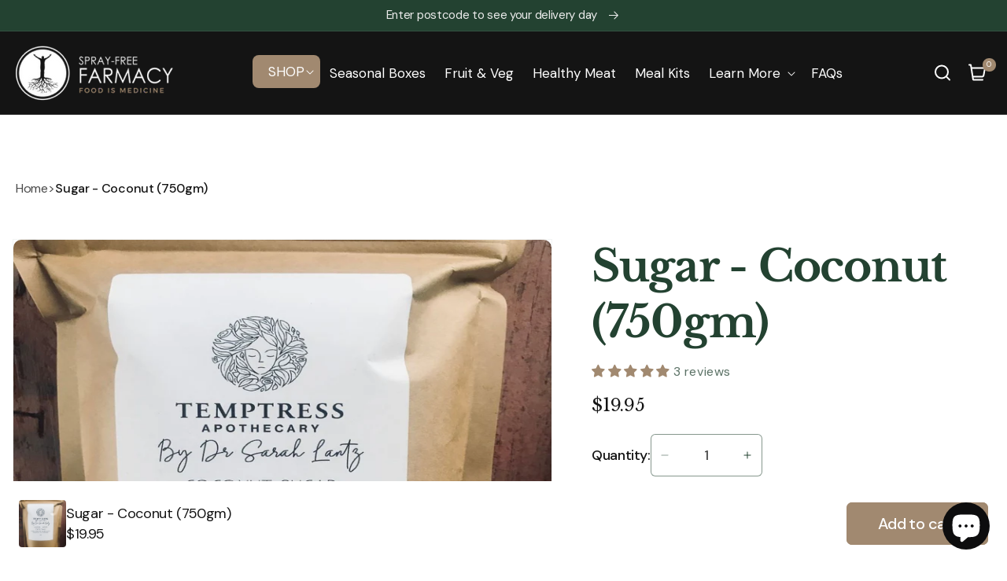

--- FILE ---
content_type: text/html; charset=utf-8
request_url: https://sprayfreefarmacy.com/products/coconut-sugar-1kg
body_size: 151927
content:
<!doctype html>
<html class="no-js" lang="en">
  <head>
    <meta charset="utf-8">
    <meta http-equiv="X-UA-Compatible" content="IE=edge">
    <meta name="viewport" content="width=device-width,initial-scale=1">
    <meta name="theme-color" content="">
    <link rel="canonical" href="https://sprayfreefarmacy.com/products/coconut-sugar-1kg"><link rel="icon" type="image/png" href="//sprayfreefarmacy.com/cdn/shop/files/sff_favicon.png?crop=center&height=32&v=1614343903&width=32"><link rel="preconnect" href="https://fonts.shopifycdn.com" crossorigin><title>
      Sugar - Coconut (750gm)
 &ndash; Spray-Free Farmacy</title>

    
      <meta name="description" content="Temptress Coconut Sugar is a sweet treat from tropical coconut blossoms, harvested by friendly farmers in Central Java. Unrefined, chemical-free coconut sugar boasts a rich caramel flavour, thanks to traditional evaporation and stone grinding. Coconut Sugar can he used to replace cane/brown sugars in your favourite swe">
    

    

<meta property="og:site_name" content="Spray-Free Farmacy">
<meta property="og:url" content="https://sprayfreefarmacy.com/products/coconut-sugar-1kg">
<meta property="og:title" content="Sugar - Coconut (750gm)">
<meta property="og:type" content="product">
<meta property="og:description" content="Temptress Coconut Sugar is a sweet treat from tropical coconut blossoms, harvested by friendly farmers in Central Java. Unrefined, chemical-free coconut sugar boasts a rich caramel flavour, thanks to traditional evaporation and stone grinding. Coconut Sugar can he used to replace cane/brown sugars in your favourite swe"><meta property="og:image" content="http://sprayfreefarmacy.com/cdn/shop/products/Temptree-Apothecary-Coconut-Sugar-Organic-Brisbane.jpg?v=1637798017">
  <meta property="og:image:secure_url" content="https://sprayfreefarmacy.com/cdn/shop/products/Temptree-Apothecary-Coconut-Sugar-Organic-Brisbane.jpg?v=1637798017">
  <meta property="og:image:width" content="1080">
  <meta property="og:image:height" content="1080"><meta property="og:price:amount" content="19.95">
  <meta property="og:price:currency" content="AUD"><meta name="twitter:card" content="summary_large_image">
<meta name="twitter:title" content="Sugar - Coconut (750gm)">
<meta name="twitter:description" content="Temptress Coconut Sugar is a sweet treat from tropical coconut blossoms, harvested by friendly farmers in Central Java. Unrefined, chemical-free coconut sugar boasts a rich caramel flavour, thanks to traditional evaporation and stone grinding. Coconut Sugar can he used to replace cane/brown sugars in your favourite swe">

<!-- Add this in theme.liquid -->
<script src="https://static.rechargecdn.com/assets/storefront/recharge-client-1.24.0.min.js"></script>
<script>
  (async () => {
    try {
      console.log("Initializing Recharge SDK...");

      // Check if a session exists in localStorage
      let session = JSON.parse(localStorage.getItem('rechargeSession'));

      if (!session) {
        console.log("No saved session found. Logging in via Shopify App Proxy...");
        try {
          session = await recharge.auth.loginShopifyAppProxy();
          console.log("Recharge session obtained:", session);
          // Save session to localStorage
          if (session) {
if(session.customerId != null){
            localStorage.setItem('rechargeSession', JSON.stringify(session));
  
}
            console.log("upr wala Session saved to localStorage.");
          } else {
            throw new Error("Failed to obtain session.");
          }
        } catch (error) {
          console.error("Failed to log in via Shopify App Proxy:", error);
          // alert("Please log in to access your subscription.");
          return; // Stop execution if no session is available
        }
      } else {
        console.log("Using saved session from localStorage:", session);
      }

      // Initialize the Recharge SDK with the session
      await recharge.init({
        storeIdentifier: 'https://sprayfreefarmacy.myshopify.com',
        storefrontAccessToken: 'strfnt_0c842473948d99203d168ca6e40fdae04265ce11bf6e94d6d1a695c2be4aedb8',
        loginRetryFn: async () => {
          console.log("Session expired. Attempting re-login via Shopify App Proxy...");
          try {
            const newSession = await recharge.auth.loginShopifyAppProxy();
            console.log("newSession ::", newSession);
            if (newSession.customerId) {
             
              localStorage.setItem('rechargeSession', JSON.stringify(newSession));
              console.log("niche wala New session saved to localStorage.");
              return newSession;
            } else {
              throw new Error("Re-login failed. No session obtained.");
            }
          } catch (error) {
            console.error("Re-login failed:", error);
            alert("Please log in again.");
            return null;
          }
        },
      });

      console.log("Recharge SDK initialized successfully.");

      // Prepare subscription data
      const subscriptionData = {
        address_id: 180093080,
        charge_interval_frequency: 30,
        next_charge_scheduled_at: '2025-10-18',
        order_interval_frequency: 1,
        order_interval_unit: 'day',
        quantity: 1,
        external_variant_id: {
          ecommerce: '44796330836183',
        },
        external_product_id: {
          ecommerce: '8356362715351',
        },
      };

      // Try to create the subscription
      try {
        const createSubscriptionResponse = await recharge.subscription.createSubscription(session, subscriptionData);
        console.log("Subscription created successfully:", createSubscriptionResponse);
      } catch (error) {
        if (error.response) {
          console.error("API Error Response:", error.response.status, error.response.data);
        } else if (error.request) {
          console.error("Request Error:", error.request);
        } else {
          console.error("Error Message:", error.message);
        }
        console.error("Subscription creation failed:", error);
      }

    } catch (error) {
      console.error("Recharge SDK initialization failed:", error);
      alert("Recharge SDK initialization error. Check the console for details.");
    }
  })();
</script>

    
    <script src="//sprayfreefarmacy.com/cdn/shop/t/125/assets/constants.js?v=58251544750838685771762257462" defer="defer"></script>
    <script src="//sprayfreefarmacy.com/cdn/shop/t/125/assets/pubsub.js?v=158357773527763999511762257462" defer="defer"></script>
    <script src="//sprayfreefarmacy.com/cdn/shop/t/125/assets/global.js?v=13072178708325755181765524296" defer="defer"></script>

    <script>window.performance && window.performance.mark && window.performance.mark('shopify.content_for_header.start');</script><meta name="google-site-verification" content="bHC-gj-BM0A7a-PgcGuKdfwueSgcb1NT8e1DUohEIhQ">
<meta id="shopify-digital-wallet" name="shopify-digital-wallet" content="/48337584295/digital_wallets/dialog">
<meta name="shopify-checkout-api-token" content="2752746994823ea51f02d323c7a3142e">
<meta id="in-context-paypal-metadata" data-shop-id="48337584295" data-venmo-supported="false" data-environment="production" data-locale="en_US" data-paypal-v4="true" data-currency="AUD">
<link rel="alternate" type="application/json+oembed" href="https://sprayfreefarmacy.com/products/coconut-sugar-1kg.oembed">
<script async="async" src="/checkouts/internal/preloads.js?locale=en-AU"></script>
<link rel="preconnect" href="https://shop.app" crossorigin="anonymous">
<script async="async" src="https://shop.app/checkouts/internal/preloads.js?locale=en-AU&shop_id=48337584295" crossorigin="anonymous"></script>
<script id="apple-pay-shop-capabilities" type="application/json">{"shopId":48337584295,"countryCode":"AU","currencyCode":"AUD","merchantCapabilities":["supports3DS"],"merchantId":"gid:\/\/shopify\/Shop\/48337584295","merchantName":"Spray-Free Farmacy","requiredBillingContactFields":["postalAddress","email","phone"],"requiredShippingContactFields":["postalAddress","email","phone"],"shippingType":"shipping","supportedNetworks":["visa","masterCard"],"total":{"type":"pending","label":"Spray-Free Farmacy","amount":"1.00"},"shopifyPaymentsEnabled":true,"supportsSubscriptions":true}</script>
<script id="shopify-features" type="application/json">{"accessToken":"2752746994823ea51f02d323c7a3142e","betas":["rich-media-storefront-analytics"],"domain":"sprayfreefarmacy.com","predictiveSearch":true,"shopId":48337584295,"locale":"en"}</script>
<script>var Shopify = Shopify || {};
Shopify.shop = "sprayfreefarmacy.myshopify.com";
Shopify.locale = "en";
Shopify.currency = {"active":"AUD","rate":"1.0"};
Shopify.country = "AU";
Shopify.theme = {"name":"Copy of CRO Updates [Working}","id":156183101655,"schema_name":"Dawn","schema_version":"11.0.0","theme_store_id":887,"role":"main"};
Shopify.theme.handle = "null";
Shopify.theme.style = {"id":null,"handle":null};
Shopify.cdnHost = "sprayfreefarmacy.com/cdn";
Shopify.routes = Shopify.routes || {};
Shopify.routes.root = "/";</script>
<script type="module">!function(o){(o.Shopify=o.Shopify||{}).modules=!0}(window);</script>
<script>!function(o){function n(){var o=[];function n(){o.push(Array.prototype.slice.apply(arguments))}return n.q=o,n}var t=o.Shopify=o.Shopify||{};t.loadFeatures=n(),t.autoloadFeatures=n()}(window);</script>
<script>
  window.ShopifyPay = window.ShopifyPay || {};
  window.ShopifyPay.apiHost = "shop.app\/pay";
  window.ShopifyPay.redirectState = null;
</script>
<script id="shop-js-analytics" type="application/json">{"pageType":"product"}</script>
<script defer="defer" async type="module" src="//sprayfreefarmacy.com/cdn/shopifycloud/shop-js/modules/v2/client.init-shop-cart-sync_DtuiiIyl.en.esm.js"></script>
<script defer="defer" async type="module" src="//sprayfreefarmacy.com/cdn/shopifycloud/shop-js/modules/v2/chunk.common_CUHEfi5Q.esm.js"></script>
<script type="module">
  await import("//sprayfreefarmacy.com/cdn/shopifycloud/shop-js/modules/v2/client.init-shop-cart-sync_DtuiiIyl.en.esm.js");
await import("//sprayfreefarmacy.com/cdn/shopifycloud/shop-js/modules/v2/chunk.common_CUHEfi5Q.esm.js");

  window.Shopify.SignInWithShop?.initShopCartSync?.({"fedCMEnabled":true,"windoidEnabled":true});

</script>
<script>
  window.Shopify = window.Shopify || {};
  if (!window.Shopify.featureAssets) window.Shopify.featureAssets = {};
  window.Shopify.featureAssets['shop-js'] = {"shop-cart-sync":["modules/v2/client.shop-cart-sync_DFoTY42P.en.esm.js","modules/v2/chunk.common_CUHEfi5Q.esm.js"],"init-fed-cm":["modules/v2/client.init-fed-cm_D2UNy1i2.en.esm.js","modules/v2/chunk.common_CUHEfi5Q.esm.js"],"init-shop-email-lookup-coordinator":["modules/v2/client.init-shop-email-lookup-coordinator_BQEe2rDt.en.esm.js","modules/v2/chunk.common_CUHEfi5Q.esm.js"],"shop-cash-offers":["modules/v2/client.shop-cash-offers_3CTtReFF.en.esm.js","modules/v2/chunk.common_CUHEfi5Q.esm.js","modules/v2/chunk.modal_BewljZkx.esm.js"],"shop-button":["modules/v2/client.shop-button_C6oxCjDL.en.esm.js","modules/v2/chunk.common_CUHEfi5Q.esm.js"],"init-windoid":["modules/v2/client.init-windoid_5pix8xhK.en.esm.js","modules/v2/chunk.common_CUHEfi5Q.esm.js"],"avatar":["modules/v2/client.avatar_BTnouDA3.en.esm.js"],"init-shop-cart-sync":["modules/v2/client.init-shop-cart-sync_DtuiiIyl.en.esm.js","modules/v2/chunk.common_CUHEfi5Q.esm.js"],"shop-toast-manager":["modules/v2/client.shop-toast-manager_BYv_8cH1.en.esm.js","modules/v2/chunk.common_CUHEfi5Q.esm.js"],"pay-button":["modules/v2/client.pay-button_FnF9EIkY.en.esm.js","modules/v2/chunk.common_CUHEfi5Q.esm.js"],"shop-login-button":["modules/v2/client.shop-login-button_CH1KUpOf.en.esm.js","modules/v2/chunk.common_CUHEfi5Q.esm.js","modules/v2/chunk.modal_BewljZkx.esm.js"],"init-customer-accounts-sign-up":["modules/v2/client.init-customer-accounts-sign-up_aj7QGgYS.en.esm.js","modules/v2/client.shop-login-button_CH1KUpOf.en.esm.js","modules/v2/chunk.common_CUHEfi5Q.esm.js","modules/v2/chunk.modal_BewljZkx.esm.js"],"init-shop-for-new-customer-accounts":["modules/v2/client.init-shop-for-new-customer-accounts_NbnYRf_7.en.esm.js","modules/v2/client.shop-login-button_CH1KUpOf.en.esm.js","modules/v2/chunk.common_CUHEfi5Q.esm.js","modules/v2/chunk.modal_BewljZkx.esm.js"],"init-customer-accounts":["modules/v2/client.init-customer-accounts_ppedhqCH.en.esm.js","modules/v2/client.shop-login-button_CH1KUpOf.en.esm.js","modules/v2/chunk.common_CUHEfi5Q.esm.js","modules/v2/chunk.modal_BewljZkx.esm.js"],"shop-follow-button":["modules/v2/client.shop-follow-button_CMIBBa6u.en.esm.js","modules/v2/chunk.common_CUHEfi5Q.esm.js","modules/v2/chunk.modal_BewljZkx.esm.js"],"lead-capture":["modules/v2/client.lead-capture_But0hIyf.en.esm.js","modules/v2/chunk.common_CUHEfi5Q.esm.js","modules/v2/chunk.modal_BewljZkx.esm.js"],"checkout-modal":["modules/v2/client.checkout-modal_BBxc70dQ.en.esm.js","modules/v2/chunk.common_CUHEfi5Q.esm.js","modules/v2/chunk.modal_BewljZkx.esm.js"],"shop-login":["modules/v2/client.shop-login_hM3Q17Kl.en.esm.js","modules/v2/chunk.common_CUHEfi5Q.esm.js","modules/v2/chunk.modal_BewljZkx.esm.js"],"payment-terms":["modules/v2/client.payment-terms_CAtGlQYS.en.esm.js","modules/v2/chunk.common_CUHEfi5Q.esm.js","modules/v2/chunk.modal_BewljZkx.esm.js"]};
</script>
<script>(function() {
  var isLoaded = false;
  function asyncLoad() {
    if (isLoaded) return;
    isLoaded = true;
    var urls = ["https:\/\/cdn.hextom.com\/js\/eventpromotionbar.js?shop=sprayfreefarmacy.myshopify.com","\/\/cdn.shopify.com\/proxy\/44ea6a68389f64f8f2f9af27e1ff865f239e5fdac626b91dd33850bce6621336\/api.goaffpro.com\/loader.js?shop=sprayfreefarmacy.myshopify.com\u0026sp-cache-control=cHVibGljLCBtYXgtYWdlPTkwMA","https:\/\/cloudsearch-1f874.kxcdn.com\/shopify.js?srp=\/a\/search\u0026filtersEnabled=1\u0026appEmbedOnly=1\u0026shop=sprayfreefarmacy.myshopify.com","https:\/\/ecommplugins-scripts.trustpilot.com\/v2.1\/js\/header.min.js?settings=eyJrZXkiOiJmbjFnR0VtTnlHdFdIRmhDIn0=\u0026v=2.5\u0026shop=sprayfreefarmacy.myshopify.com","https:\/\/ecommplugins-scripts.trustpilot.com\/v2.1\/js\/success.min.js?settings=eyJrZXkiOiJmbjFnR0VtTnlHdFdIRmhDIiwidCI6WyJvcmRlcnMvZnVsZmlsbGVkIl0sInYiOiIifQ==\u0026shop=sprayfreefarmacy.myshopify.com","https:\/\/ecommplugins-trustboxsettings.trustpilot.com\/sprayfreefarmacy.myshopify.com.js?settings=1762390810971\u0026shop=sprayfreefarmacy.myshopify.com"];
    for (var i = 0; i < urls.length; i++) {
      var s = document.createElement('script');
      s.type = 'text/javascript';
      s.async = true;
      s.src = urls[i];
      var x = document.getElementsByTagName('script')[0];
      x.parentNode.insertBefore(s, x);
    }
  };
  if(window.attachEvent) {
    window.attachEvent('onload', asyncLoad);
  } else {
    window.addEventListener('load', asyncLoad, false);
  }
})();</script>
<script id="__st">var __st={"a":48337584295,"offset":36000,"reqid":"b003c9df-83cc-408d-8a28-9f5cbdb48e77-1767005724","pageurl":"sprayfreefarmacy.com\/products\/coconut-sugar-1kg","u":"8b1fe3ce06f7","p":"product","rtyp":"product","rid":7457603715287};</script>
<script>window.ShopifyPaypalV4VisibilityTracking = true;</script>
<script id="form-persister">!function(){'use strict';const t='contact',e='new_comment',n=[[t,t],['blogs',e],['comments',e],[t,'customer']],o='password',r='form_key',c=['recaptcha-v3-token','g-recaptcha-response','h-captcha-response',o],s=()=>{try{return window.sessionStorage}catch{return}},i='__shopify_v',u=t=>t.elements[r],a=function(){const t=[...n].map((([t,e])=>`form[action*='/${t}']:not([data-nocaptcha='true']) input[name='form_type'][value='${e}']`)).join(',');var e;return e=t,()=>e?[...document.querySelectorAll(e)].map((t=>t.form)):[]}();function m(t){const e=u(t);a().includes(t)&&(!e||!e.value)&&function(t){try{if(!s())return;!function(t){const e=s();if(!e)return;const n=u(t);if(!n)return;const o=n.value;o&&e.removeItem(o)}(t);const e=Array.from(Array(32),(()=>Math.random().toString(36)[2])).join('');!function(t,e){u(t)||t.append(Object.assign(document.createElement('input'),{type:'hidden',name:r})),t.elements[r].value=e}(t,e),function(t,e){const n=s();if(!n)return;const r=[...t.querySelectorAll(`input[type='${o}']`)].map((({name:t})=>t)),u=[...c,...r],a={};for(const[o,c]of new FormData(t).entries())u.includes(o)||(a[o]=c);n.setItem(e,JSON.stringify({[i]:1,action:t.action,data:a}))}(t,e)}catch(e){console.error('failed to persist form',e)}}(t)}const f=t=>{if('true'===t.dataset.persistBound)return;const e=function(t,e){const n=function(t){return'function'==typeof t.submit?t.submit:HTMLFormElement.prototype.submit}(t).bind(t);return function(){let t;return()=>{t||(t=!0,(()=>{try{e(),n()}catch(t){(t=>{console.error('form submit failed',t)})(t)}})(),setTimeout((()=>t=!1),250))}}()}(t,(()=>{m(t)}));!function(t,e){if('function'==typeof t.submit&&'function'==typeof e)try{t.submit=e}catch{}}(t,e),t.addEventListener('submit',(t=>{t.preventDefault(),e()})),t.dataset.persistBound='true'};!function(){function t(t){const e=(t=>{const e=t.target;return e instanceof HTMLFormElement?e:e&&e.form})(t);e&&m(e)}document.addEventListener('submit',t),document.addEventListener('DOMContentLoaded',(()=>{const e=a();for(const t of e)f(t);var n;n=document.body,new window.MutationObserver((t=>{for(const e of t)if('childList'===e.type&&e.addedNodes.length)for(const t of e.addedNodes)1===t.nodeType&&'FORM'===t.tagName&&a().includes(t)&&f(t)})).observe(n,{childList:!0,subtree:!0,attributes:!1}),document.removeEventListener('submit',t)}))}()}();</script>
<script integrity="sha256-4kQ18oKyAcykRKYeNunJcIwy7WH5gtpwJnB7kiuLZ1E=" data-source-attribution="shopify.loadfeatures" defer="defer" src="//sprayfreefarmacy.com/cdn/shopifycloud/storefront/assets/storefront/load_feature-a0a9edcb.js" crossorigin="anonymous"></script>
<script crossorigin="anonymous" defer="defer" src="//sprayfreefarmacy.com/cdn/shopifycloud/storefront/assets/shopify_pay/storefront-65b4c6d7.js?v=20250812"></script>
<script data-source-attribution="shopify.dynamic_checkout.dynamic.init">var Shopify=Shopify||{};Shopify.PaymentButton=Shopify.PaymentButton||{isStorefrontPortableWallets:!0,init:function(){window.Shopify.PaymentButton.init=function(){};var t=document.createElement("script");t.src="https://sprayfreefarmacy.com/cdn/shopifycloud/portable-wallets/latest/portable-wallets.en.js",t.type="module",document.head.appendChild(t)}};
</script>
<script data-source-attribution="shopify.dynamic_checkout.buyer_consent">
  function portableWalletsHideBuyerConsent(e){var t=document.getElementById("shopify-buyer-consent"),n=document.getElementById("shopify-subscription-policy-button");t&&n&&(t.classList.add("hidden"),t.setAttribute("aria-hidden","true"),n.removeEventListener("click",e))}function portableWalletsShowBuyerConsent(e){var t=document.getElementById("shopify-buyer-consent"),n=document.getElementById("shopify-subscription-policy-button");t&&n&&(t.classList.remove("hidden"),t.removeAttribute("aria-hidden"),n.addEventListener("click",e))}window.Shopify?.PaymentButton&&(window.Shopify.PaymentButton.hideBuyerConsent=portableWalletsHideBuyerConsent,window.Shopify.PaymentButton.showBuyerConsent=portableWalletsShowBuyerConsent);
</script>
<script data-source-attribution="shopify.dynamic_checkout.cart.bootstrap">document.addEventListener("DOMContentLoaded",(function(){function t(){return document.querySelector("shopify-accelerated-checkout-cart, shopify-accelerated-checkout")}if(t())Shopify.PaymentButton.init();else{new MutationObserver((function(e,n){t()&&(Shopify.PaymentButton.init(),n.disconnect())})).observe(document.body,{childList:!0,subtree:!0})}}));
</script>
<link id="shopify-accelerated-checkout-styles" rel="stylesheet" media="screen" href="https://sprayfreefarmacy.com/cdn/shopifycloud/portable-wallets/latest/accelerated-checkout-backwards-compat.css" crossorigin="anonymous">
<style id="shopify-accelerated-checkout-cart">
        #shopify-buyer-consent {
  margin-top: 1em;
  display: inline-block;
  width: 100%;
}

#shopify-buyer-consent.hidden {
  display: none;
}

#shopify-subscription-policy-button {
  background: none;
  border: none;
  padding: 0;
  text-decoration: underline;
  font-size: inherit;
  cursor: pointer;
}

#shopify-subscription-policy-button::before {
  box-shadow: none;
}

      </style>
<script id="sections-script" data-sections="header" defer="defer" src="//sprayfreefarmacy.com/cdn/shop/t/125/compiled_assets/scripts.js?31981"></script>
<script>window.performance && window.performance.mark && window.performance.mark('shopify.content_for_header.end');</script>


    <style data-shopify>
      @font-face {
  font-family: "DM Sans";
  font-weight: 400;
  font-style: normal;
  font-display: swap;
  src: url("//sprayfreefarmacy.com/cdn/fonts/dm_sans/dmsans_n4.ec80bd4dd7e1a334c969c265873491ae56018d72.woff2") format("woff2"),
       url("//sprayfreefarmacy.com/cdn/fonts/dm_sans/dmsans_n4.87bdd914d8a61247b911147ae68e754d695c58a6.woff") format("woff");
}

      @font-face {
  font-family: "DM Sans";
  font-weight: 700;
  font-style: normal;
  font-display: swap;
  src: url("//sprayfreefarmacy.com/cdn/fonts/dm_sans/dmsans_n7.97e21d81502002291ea1de8aefb79170c6946ce5.woff2") format("woff2"),
       url("//sprayfreefarmacy.com/cdn/fonts/dm_sans/dmsans_n7.af5c214f5116410ca1d53a2090665620e78e2e1b.woff") format("woff");
}

      @font-face {
  font-family: "DM Sans";
  font-weight: 400;
  font-style: italic;
  font-display: swap;
  src: url("//sprayfreefarmacy.com/cdn/fonts/dm_sans/dmsans_i4.b8fe05e69ee95d5a53155c346957d8cbf5081c1a.woff2") format("woff2"),
       url("//sprayfreefarmacy.com/cdn/fonts/dm_sans/dmsans_i4.403fe28ee2ea63e142575c0aa47684d65f8c23a0.woff") format("woff");
}

      @font-face {
  font-family: "DM Sans";
  font-weight: 700;
  font-style: italic;
  font-display: swap;
  src: url("//sprayfreefarmacy.com/cdn/fonts/dm_sans/dmsans_i7.52b57f7d7342eb7255084623d98ab83fd96e7f9b.woff2") format("woff2"),
       url("//sprayfreefarmacy.com/cdn/fonts/dm_sans/dmsans_i7.d5e14ef18a1d4a8ce78a4187580b4eb1759c2eda.woff") format("woff");
}

      @font-face {
  font-family: "Libre Baskerville";
  font-weight: 700;
  font-style: normal;
  font-display: swap;
  src: url("//sprayfreefarmacy.com/cdn/fonts/libre_baskerville/librebaskerville_n7.eb83ab550f8363268d3cb412ad3d4776b2bc22b9.woff2") format("woff2"),
       url("//sprayfreefarmacy.com/cdn/fonts/libre_baskerville/librebaskerville_n7.5bb0de4f2b64b2f68c7e0de8d18bc3455494f553.woff") format("woff");
}


      
        :root,
        .color-background-1 {
          --color-background: 255,255,255;
        
          --gradient-background: #ffffff;
        
        --color-foreground: 35,66,49;
        --color-shadow: 18,18,18;
        --color-button: 161,137,112;
        --color-button-text: 255,255,255;
        --color-secondary-button: 255,255,255;
        --color-secondary-button-text: 18,18,18;
        --color-link: 18,18,18;
        --color-badge-foreground: 35,66,49;
        --color-badge-background: 255,255,255;
        --color-badge-border: 35,66,49;
        --payment-terms-background-color: rgb(255 255 255);
      }
      
        
        .color-background-2 {
          --color-background: 20,20,20;
        
          --gradient-background: #141414;
        
        --color-foreground: 255,255,255;
        --color-shadow: 18,18,18;
        --color-button: 161,137,112;
        --color-button-text: 255,255,255;
        --color-secondary-button: 20,20,20;
        --color-secondary-button-text: 18,18,18;
        --color-link: 18,18,18;
        --color-badge-foreground: 255,255,255;
        --color-badge-background: 20,20,20;
        --color-badge-border: 255,255,255;
        --payment-terms-background-color: rgb(20 20 20);
      }
      
        
        .color-inverse {
          --color-background: 35,66,49;
        
          --gradient-background: #234231;
        
        --color-foreground: 255,255,255;
        --color-shadow: 18,18,18;
        --color-button: 255,255,255;
        --color-button-text: 0,0,0;
        --color-secondary-button: 35,66,49;
        --color-secondary-button-text: 255,255,255;
        --color-link: 255,255,255;
        --color-badge-foreground: 255,255,255;
        --color-badge-background: 35,66,49;
        --color-badge-border: 255,255,255;
        --payment-terms-background-color: rgb(35 66 49);
      }
      
        
        .color-accent-1 {
          --color-background: 255,250,245;
        
          --gradient-background: #fffaf5;
        
        --color-foreground: 35,66,49;
        --color-shadow: 18,18,18;
        --color-button: 161,137,112;
        --color-button-text: 255,255,255;
        --color-secondary-button: 255,250,245;
        --color-secondary-button-text: 255,255,255;
        --color-link: 255,255,255;
        --color-badge-foreground: 35,66,49;
        --color-badge-background: 255,250,245;
        --color-badge-border: 35,66,49;
        --payment-terms-background-color: rgb(255 250 245);
      }
      
        
        .color-accent-2 {
          --color-background: 0,0,0;
        
          --gradient-background: rgba(0,0,0,0);
        
        --color-foreground: 255,255,255;
        --color-shadow: 20,20,20;
        --color-button: 161,137,112;
        --color-button-text: 255,255,255;
        --color-secondary-button: 0,0,0;
        --color-secondary-button-text: 255,255,255;
        --color-link: 255,255,255;
        --color-badge-foreground: 255,255,255;
        --color-badge-background: 0,0,0;
        --color-badge-border: 255,255,255;
        --payment-terms-background-color: rgb(0 0 0);
      }
      
        
        .color-scheme-14866e00-b4f4-4f01-a2ab-692fbf460377 {
          --color-background: 0,0,0;
        
          --gradient-background: rgba(0,0,0,0);
        
        --color-foreground: 35,66,49;
        --color-shadow: 18,18,18;
        --color-button: 161,137,112;
        --color-button-text: 255,255,255;
        --color-secondary-button: 0,0,0;
        --color-secondary-button-text: 18,18,18;
        --color-link: 18,18,18;
        --color-badge-foreground: 35,66,49;
        --color-badge-background: 0,0,0;
        --color-badge-border: 35,66,49;
        --payment-terms-background-color: rgb(0 0 0);
      }
      
        
        .color-scheme-d373b410-820e-478c-b1df-365d750fb989 {
          --color-background: 250,250,250;
        
          --gradient-background: #fafafa;
        
        --color-foreground: 35,66,49;
        --color-shadow: 18,18,18;
        --color-button: 161,137,112;
        --color-button-text: 255,255,255;
        --color-secondary-button: 250,250,250;
        --color-secondary-button-text: 18,18,18;
        --color-link: 18,18,18;
        --color-badge-foreground: 35,66,49;
        --color-badge-background: 250,250,250;
        --color-badge-border: 35,66,49;
        --payment-terms-background-color: rgb(250 250 250);
      }
      
        
        .color-scheme-6427f34d-ce5b-4762-98c1-a0ee71f80b3f {
          --color-background: 246,247,247;
        
          --gradient-background: #f6f7f7;
        
        --color-foreground: 35,66,49;
        --color-shadow: 18,18,18;
        --color-button: 161,137,112;
        --color-button-text: 255,255,255;
        --color-secondary-button: 246,247,247;
        --color-secondary-button-text: 18,18,18;
        --color-link: 18,18,18;
        --color-badge-foreground: 35,66,49;
        --color-badge-background: 246,247,247;
        --color-badge-border: 35,66,49;
        --payment-terms-background-color: rgb(246 247 247);
      }
      

      body, .color-background-1, .color-background-2, .color-inverse, .color-accent-1, .color-accent-2, .color-scheme-14866e00-b4f4-4f01-a2ab-692fbf460377, .color-scheme-d373b410-820e-478c-b1df-365d750fb989, .color-scheme-6427f34d-ce5b-4762-98c1-a0ee71f80b3f {
        color: rgba(var(--color-foreground), 0.75);
        background-color: rgb(var(--color-background));
      }

      :root {
        --font-body-family: "DM Sans", sans-serif;
        --font-body-style: normal;
        --font-body-weight: 400;
        --font-body-weight-bold: 700;

        --font-heading-family: "Libre Baskerville", serif;
        --font-heading-style: normal;
        --font-heading-weight: 700;

        --font-body-scale: 1.0;
        --font-heading-scale: 1.0;

        --media-padding: px;
        --media-border-opacity: 0.05;
        --media-border-width: 1px;
        --media-radius: 0px;
        --media-shadow-opacity: 0.0;
        --media-shadow-horizontal-offset: 0px;
        --media-shadow-vertical-offset: 4px;
        --media-shadow-blur-radius: 5px;
        --media-shadow-visible: 0;

        --page-width: 120rem;
        --page-width-margin: 0rem;

        --product-card-image-padding: 0.0rem;
        --product-card-corner-radius: 0.0rem;
        --product-card-text-alignment: left;
        --product-card-border-width: 0.0rem;
        --product-card-border-opacity: 0.1;
        --product-card-shadow-opacity: 0.0;
        --product-card-shadow-visible: 0;
        --product-card-shadow-horizontal-offset: 0.0rem;
        --product-card-shadow-vertical-offset: 0.4rem;
        --product-card-shadow-blur-radius: 0.5rem;

        --collection-card-image-padding: 0.0rem;
        --collection-card-corner-radius: 0.0rem;
        --collection-card-text-alignment: left;
        --collection-card-border-width: 0.0rem;
        --collection-card-border-opacity: 0.1;
        --collection-card-shadow-opacity: 0.0;
        --collection-card-shadow-visible: 0;
        --collection-card-shadow-horizontal-offset: 0.0rem;
        --collection-card-shadow-vertical-offset: 0.4rem;
        --collection-card-shadow-blur-radius: 0.5rem;

        --blog-card-image-padding: 0.0rem;
        --blog-card-corner-radius: 0.0rem;
        --blog-card-text-alignment: left;
        --blog-card-border-width: 0.0rem;
        --blog-card-border-opacity: 0.1;
        --blog-card-shadow-opacity: 0.0;
        --blog-card-shadow-visible: 0;
        --blog-card-shadow-horizontal-offset: 0.0rem;
        --blog-card-shadow-vertical-offset: 0.4rem;
        --blog-card-shadow-blur-radius: 0.5rem;

        --badge-corner-radius: 4.0rem;

        --popup-border-width: 1px;
        --popup-border-opacity: 0.1;
        --popup-corner-radius: 0px;
        --popup-shadow-opacity: 0.0;
        --popup-shadow-horizontal-offset: 0px;
        --popup-shadow-vertical-offset: 4px;
        --popup-shadow-blur-radius: 5px;

        --drawer-border-width: 1px;
        --drawer-border-opacity: 0.1;
        --drawer-shadow-opacity: 0.0;
        --drawer-shadow-horizontal-offset: 0px;
        --drawer-shadow-vertical-offset: 4px;
        --drawer-shadow-blur-radius: 5px;

        --spacing-sections-desktop: 0px;
        --spacing-sections-mobile: 0px;

        --grid-desktop-vertical-spacing: 8px;
        --grid-desktop-horizontal-spacing: 8px;
        --grid-mobile-vertical-spacing: 4px;
        --grid-mobile-horizontal-spacing: 4px;

        --text-boxes-border-opacity: 0.1;
        --text-boxes-border-width: 0px;
        --text-boxes-radius: 0px;
        --text-boxes-shadow-opacity: 0.0;
        --text-boxes-shadow-visible: 0;
        --text-boxes-shadow-horizontal-offset: 0px;
        --text-boxes-shadow-vertical-offset: 4px;
        --text-boxes-shadow-blur-radius: 5px;

        --buttons-radius: 6px;
        --buttons-radius-outset: 7px;
        --buttons-border-width: 1px;
        --buttons-border-opacity: 1.0;
        --buttons-shadow-opacity: 0.0;
        --buttons-shadow-visible: 0;
        --buttons-shadow-horizontal-offset: 0px;
        --buttons-shadow-vertical-offset: 4px;
        --buttons-shadow-blur-radius: 5px;
        --buttons-border-offset: 0.3px;

        --inputs-radius: 0px;
        --inputs-border-width: 1px;
        --inputs-border-opacity: 0.55;
        --inputs-shadow-opacity: 0.0;
        --inputs-shadow-horizontal-offset: 0px;
        --inputs-margin-offset: 0px;
        --inputs-shadow-vertical-offset: 4px;
        --inputs-shadow-blur-radius: 5px;
        --inputs-radius-outset: 0px;

        --variant-pills-radius: 40px;
        --variant-pills-border-width: 1px;
        --variant-pills-border-opacity: 0.55;
        --variant-pills-shadow-opacity: 0.0;
        --variant-pills-shadow-horizontal-offset: 0px;
        --variant-pills-shadow-vertical-offset: 4px;
        --variant-pills-shadow-blur-radius: 5px;
      }

      *,
      *::before,
      *::after {
        box-sizing: inherit;
      }

      html {
        box-sizing: border-box;
        font-size: calc(var(--font-body-scale) * 62.5%);
        height: 100%;
      }

      body {
        display: grid;
        grid-template-rows: auto auto 1fr auto;
        grid-template-columns: 100%;
        min-height: 100%;
        margin: 0;
        font-size: 1.5rem;
        letter-spacing: 0.06rem;
        line-height: calc(1 + 0.8 / var(--font-body-scale));
        font-family: var(--font-body-family);
        font-style: var(--font-body-style);
        font-weight: var(--font-body-weight);
      }

      @media screen and (min-width: 750px) {
        body {
          font-size: 1.6rem;
        }
      }
    </style>

    <link href="//sprayfreefarmacy.com/cdn/shop/t/125/assets/base.css?v=156636922999502933561764910333" rel="stylesheet" type="text/css" media="all" />
    <link href="//sprayfreefarmacy.com/cdn/shop/t/125/assets/custom.css?v=38994920591613680251764239234" rel="stylesheet" type="text/css" media="all" />
    <link href="//sprayfreefarmacy.com/cdn/shop/t/125/assets/gm-global-css.css?v=85816795871467989171762257462" rel="stylesheet" type="text/css" media="all" />
    <link rel="preconnect" href="https://fonts.googleapis.com">
    <link rel="preconnect" href="https://fonts.gstatic.com" crossorigin>
    <link href="https://fonts.googleapis.com/css2?family=DM+Sans:opsz,wght@9..40,500;9..40,600;9..40,700;9..40,800&display=swap" rel="stylesheet">
    
    <script src="//sprayfreefarmacy.com/cdn/shop/t/125/assets/custom.js?v=2422190009663133951762257462" defer="defer"></script>
    
    
    <script src="https://code.jquery.com/jquery-3.7.1.min.js" integrity="sha256-/JqT3SQfawRcv/BIHPThkBvs0OEvtFFmqPF/lYI/Cxo=" crossorigin="anonymous"></script>
     
       <script src="//maps.googleapis.com/maps/api/js?key=AIzaSyCdj92JVDyKda9MkRc6IiN8ZUrAdMBnF0k&v=3.exp&libraries=places"></script>
    
    <script src="//cdn.jsdelivr.net/npm/modaal@0.4.4/dist/js/modaal.min.js"></script>
    <link rel="stylesheet" href="//cdn.jsdelivr.net/npm/modaal@0.4.4/dist/css/modaal.min.css">
    <script src="//sprayfreefarmacy.com/cdn/shop/t/125/assets/location-map.js?v=137450970909408353251765781214" ></script>
    <script>
      if(window.LOCATIONS_MAP !== undefined){
        window._locations = [{"name":"Ashgrove","tel":null,"address":"190 Waterworks Rd, Ashgrove QLD 4060, Australia","address_json":{"address_components":[{"long_name":"190","short_name":"190","types":["street_number"]},{"long_name":"Waterworks Road","short_name":"Waterworks Rd","types":["route"]},{"long_name":"Ashgrove","short_name":"Ashgrove","types":["locality","political"]},{"long_name":"Brisbane City","short_name":"Brisbane","types":["administrative_area_level_2","political"]},{"long_name":"Queensland","short_name":"QLD","types":["administrative_area_level_1","political"]},{"long_name":"Australia","short_name":"AU","types":["country","political"]},{"long_name":"4060","short_name":"4060","types":["postal_code"]}],"name":"190 Waterworks Rd","place_id":"ChIJURZUPEZXkWsRWZK_kWD54eE","latlng":{"lat":-27.4457768,"lng":152.9954475},"formatted_address":"190 Waterworks Rd, Ashgrove QLD 4060, Australia"},"description":null,"hours":"Pick up: SATURDAY from 8.00am","pickup-information":"Please walk carefully down the driveway - the boxes will be in the carport at the bottom. Be careful, it is steep and can get slippery in the wet. Parking on the main road is allowed on Saturday morningss.","frozen":true,"map_location":{"lat":-27.445672108247607,"lng":152.99544325}},{"name":"Capalaba","tel":null,"address":"69 Killarney Cres, Capalaba QLD 4157, Australia","address_json":{"address_components":[{"long_name":"69","short_name":"69","types":["street_number"]},{"long_name":"Killarney Crescent","short_name":"Killarney Cres","types":["route"]},{"long_name":"Capalaba","short_name":"Capalaba","types":["locality","political"]},{"long_name":"Redland City","short_name":"Redland","types":["administrative_area_level_2","political"]},{"long_name":"Queensland","short_name":"QLD","types":["administrative_area_level_1","political"]},{"long_name":"Australia","short_name":"AU","types":["country","political"]},{"long_name":"4157","short_name":"4157","types":["postal_code"]}],"name":"69 Killarney Cres","place_id":"ChIJWQHgnZldkWsRzKz73_4aBsU","latlng":{"lat":-27.5320168,"lng":153.1844586},"formatted_address":"69 Killarney Cres, Capalaba QLD 4157, Australia"},"description":null,"hours":"Pick up: FRIDAY from 1pm","pickup-information":"The boxes will be in the carport","frozen":false,"map_location":{"lat":-27.532028458278056,"lng":153.1845533}},{"name":"Carindale","tel":null,"address":"79 Kilmorey St, Carindale QLD 4152, Australia","address_json":{"address_components":[{"long_name":"79","short_name":"79","types":["street_number"]},{"long_name":"Kilmorey Street","short_name":"Kilmorey St","types":["route"]},{"long_name":"Carindale","short_name":"Carindale","types":["locality","political"]},{"long_name":"Brisbane City","short_name":"Brisbane","types":["administrative_area_level_2","political"]},{"long_name":"Queensland","short_name":"QLD","types":["administrative_area_level_1","political"]},{"long_name":"Australia","short_name":"AU","types":["country","political"]},{"long_name":"4152","short_name":"4152","types":["postal_code"]}],"name":"79 Kilmorey St","place_id":"ChIJe0-t83ZckWsRct4iaCGlXMA","latlng":{"lat":-27.5105454,"lng":153.1124396},"formatted_address":"79 Kilmorey St, Carindale QLD 4152, Australia"},"description":null,"hours":"Pick up: SATURDAY from 8.30am","pickup-information":"Boxes will be on the front patio.","frozen":false,"map_location":{"lat":-27.510461758270452,"lng":153.11245614999996}},{"name":"Coomera","tel":null,"address":"6 Pearl St, Coomera QLD 4209, Australia","address_json":{"address_components":[{"long_name":"6","short_name":"6","types":["street_number"]},{"long_name":"Pearl Street","short_name":"Pearl St","types":["route"]},{"long_name":"Coomera","short_name":"Coomera","types":["locality","political"]},{"long_name":"City of Gold Coast","short_name":"Gold Coast","types":["administrative_area_level_2","political"]},{"long_name":"Queensland","short_name":"QLD","types":["administrative_area_level_1","political"]},{"long_name":"Australia","short_name":"AU","types":["country","political"]},{"long_name":"4209","short_name":"4209","types":["postal_code"]}],"name":"6 Pearl St","place_id":"ChIJVyHe6b4TkWsRiffE2Vk1E-I","latlng":{"lat":-27.84800359999999,"lng":153.3254639},"formatted_address":"6 Pearl St, Coomera QLD 4209, Australia"},"description":null,"hours":"Pick up: THURSDAY from 1.30pm","pickup-information":"Boxes will be in the garage","frozen":false,"map_location":{"lat":-27.848108558389768,"lng":153.32544274999998}},{"name":"Forest Lake","tel":null,"address":"10 Allen Cl, Forest Lake QLD 4078, Australia","address_json":{"address_components":[{"long_name":"10","short_name":"10","types":["street_number"]},{"long_name":"Allen Close","short_name":"Allen Cl","types":["route"]},{"long_name":"Forest Lake","short_name":"Forest Lake","types":["locality","political"]},{"long_name":"Brisbane City","short_name":"Brisbane","types":["administrative_area_level_2","political"]},{"long_name":"Queensland","short_name":"QLD","types":["administrative_area_level_1","political"]},{"long_name":"Australia","short_name":"AU","types":["country","political"]},{"long_name":"4078","short_name":"4078","types":["postal_code"]}],"name":"10 Allen Cl","place_id":"ChIJt41TSzRJkWsRisCru9F-z3o","latlng":{"lat":-27.6246391,"lng":152.9470947},"formatted_address":"10 Allen Cl, Forest Lake QLD 4078, Australia"},"description":null,"hours":"Pick up: THURSDAY from 10.30am","pickup-information":"Boxes will be on the front patio","frozen":true,"map_location":{"lat":-27.624689058310743,"lng":152.94713494999996}},{"name":"Karana Downs","tel":null,"address":"2 Kynuna Ct, Karana Downs QLD 4306, Australia","address_json":{"address_components":[{"long_name":"2","short_name":"2","types":["street_number"]},{"long_name":"Kynuna Court","short_name":"Kynuna Ct","types":["route"]},{"long_name":"Karana Downs","short_name":"Karana Downs","types":["locality","political"]},{"long_name":"Brisbane City","short_name":"Brisbane","types":["administrative_area_level_2","political"]},{"long_name":"Queensland","short_name":"QLD","types":["administrative_area_level_1","political"]},{"long_name":"Australia","short_name":"AU","types":["country","political"]},{"long_name":"4306","short_name":"4306","types":["postal_code"]}],"name":"2 Kynuna Ct","place_id":"ChIJbSQAWitNkWsR6zQSYI34ezY","latlng":{"lat":-27.5473838,"lng":152.8272403},"formatted_address":"2 Kynuna Ct, Karana Downs QLD 4306, Australia"},"description":null,"hours":"Pick up: THURSDAY from 1pm","pickup-information":"Boxes will be under the carport","frozen":false,"map_location":{"lat":-27.547465258283502,"lng":152.82729989999996}},{"name":"Kenmore","tel":null,"address":"45 Twilight St, Kenmore QLD 4069, Australia","address_json":{"address_components":[{"long_name":"45","short_name":"45","types":["street_number"]},{"long_name":"Twilight Street","short_name":"Twilight St","types":["route"]},{"long_name":"Kenmore","short_name":"Kenmore","types":["locality","political"]},{"long_name":"Brisbane City","short_name":"Brisbane","types":["administrative_area_level_2","political"]},{"long_name":"Queensland","short_name":"QLD","types":["administrative_area_level_1","political"]},{"long_name":"Australia","short_name":"AU","types":["country","political"]},{"long_name":"4069","short_name":"4069","types":["postal_code"]}],"name":"45 Twilight St","place_id":"ChIJs0dh-uVRkWsRCa7ePj5c1XE","latlng":{"lat":-27.5218326,"lng":152.9375781},"formatted_address":"45 Twilight St, Kenmore QLD 4069, Australia"},"description":null,"hours":"Pick up: THURSDAY from 11am","pickup-information":"Come through front gate and boxes will be under the verandah.","frozen":true,"map_location":{"lat":-27.52191420827448,"lng":152.93759004999998}},{"name":"Keperra","tel":null,"address":"58 Glengarry Rd, Keperra QLD 4054, Australia","address_json":{"address_components":[{"long_name":"58","short_name":"58","types":["street_number"]},{"long_name":"Glengarry Road","short_name":"Glengarry Rd","types":["route"]},{"long_name":"Keperra","short_name":"Keperra","types":["locality","political"]},{"long_name":"Brisbane City","short_name":"Brisbane","types":["administrative_area_level_2","political"]},{"long_name":"Queensland","short_name":"QLD","types":["administrative_area_level_1","political"]},{"long_name":"Australia","short_name":"AU","types":["country","political"]},{"long_name":"4054","short_name":"4054","types":["postal_code"]}],"name":"58 Glengarry Rd","place_id":"ChIJSblVtZNWkWsR4UuvH7CWVSk","latlng":{"lat":-27.4160463,"lng":152.9397388},"formatted_address":"58 Glengarry Rd, Keperra QLD 4054, Australia"},"description":null,"hours":"Pick up: SATURDAY from 9am","pickup-information":"Boxes will be in the carport","frozen":false,"map_location":{"lat":-27.415965358237194,"lng":152.93966765000005}},{"name":"New Farm (Jan Powers Markets)","tel":null,"address":"130 Lamington St, New Farm QLD 4005, Australia","address_json":{"address_components":[{"long_name":"130","short_name":"130","types":["street_number"]},{"long_name":"Lamington Street","short_name":"Lamington St","types":["route"]},{"long_name":"New Farm","short_name":"New Farm","types":["locality","political"]},{"long_name":"Brisbane City","short_name":"Brisbane","types":["administrative_area_level_2","political"]},{"long_name":"Queensland","short_name":"QLD","types":["administrative_area_level_1","political"]},{"long_name":"Australia","short_name":"AU","types":["country","political"]},{"long_name":"4005","short_name":"4005","types":["postal_code"]}],"name":"130 Lamington St","place_id":"ChIJoUw4F4dZkWsRXMvNyp4aLB8","latlng":{"lat":-27.4676743,"lng":153.0541442},"formatted_address":"130 Lamington St, New Farm QLD 4005, Australia"},"description":null,"hours":"Pick up: SATURDAY from 6am-12 noon (Market closes at noon). Note we are unable to provide COLD or FROZEN items at this location.","pickup-information":"Please find the Sandy Creek Gourmet Produce Stall (usually near the Lamington Street cul-de-sac) and ask the staff for your Spray-Free Farmacy order. Note we are unable to provide COLD or FROZEN items at this location.","frozen":false,"map_location":{"lat":-27.467756158255398,"lng":153.05377255000002}},{"name":"Norman Park","tel":null,"address":"301 Bennetts Rd, Norman Park QLD 4170, Australia","address_json":{"address_components":[{"long_name":"301","short_name":"301","types":["street_number"]},{"long_name":"Bennetts Road","short_name":"Bennetts Rd","types":["route"]},{"long_name":"Norman Park","short_name":"Norman Park","types":["locality","political"]},{"long_name":"Brisbane City","short_name":"Brisbane","types":["administrative_area_level_2","political"]},{"long_name":"Queensland","short_name":"QLD","types":["administrative_area_level_1","political"]},{"long_name":"Australia","short_name":"AU","types":["country","political"]},{"long_name":"4170","short_name":"4170","types":["postal_code"]}],"name":"301 Bennetts Rd","place_id":"ChIJQ8qWnNNbkWsRhvAhycc85J8","latlng":{"lat":-27.4782368,"lng":153.0650996},"formatted_address":"301 Bennetts Rd, Norman Park QLD 4170, Australia"},"description":null,"hours":"Pick up: SATURDAY from 8am","pickup-information":"Boxes will be in the garage","frozen":true,"map_location":{"lat":-27.478116458259038,"lng":153.06512439999995}},{"name":"Ormeau Hills","tel":null,"address":"11 Beaufort Cr, Ormeau Hills QLD 4208, Australia","address_json":{"address_components":[{"long_name":"11","short_name":"11","types":["street_number"]},{"long_name":"Beaufort Crescent","short_name":"Beaufort Cr","types":["route"]},{"long_name":"Ormeau Hills","short_name":"Ormeau Hills","types":["locality","political"]},{"long_name":"City of Gold Coast","short_name":"Gold Coast","types":["administrative_area_level_2","political"]},{"long_name":"Queensland","short_name":"QLD","types":["administrative_area_level_1","political"]},{"long_name":"Australia","short_name":"AU","types":["country","political"]},{"long_name":"4208","short_name":"4208","types":["postal_code"]}],"name":"11 Beaufort Cr","place_id":"ChIJByZiOh0VkWsRmmSNrLgLTZw","latlng":{"lat":-27.8023841,"lng":153.2483523},"formatted_address":"11 Beaufort Cr, Ormeau Hills QLD 4208, Australia"},"description":null,"hours":"Pick up: THURSDAY from 12.30pm","pickup-information":"Boxes will be around the back. Please go through the gate on the left side of the house. No need to knock.","frozen":true,"map_location":{"lat":-27.802457608373636,"lng":153.24838905000001}},{"name":"Pullenvale (Brisbane Independent School)","tel":null,"address":"Brisbane Independent Prim Sch, 2447 Moggill Rd, Pinjarra Hills QLD 4069, Australia","address_json":{"address_components":[{"long_name":"Brisbane Independent Prim Sch","short_name":"Brisbane Independent Prim Sch","types":["premise"]},{"long_name":"2447","short_name":"2447","types":["street_number"]},{"long_name":"Moggill Road","short_name":"Moggill Rd","types":["route"]},{"long_name":"Pinjarra Hills","short_name":"Pinjarra Hills","types":["locality","political"]},{"long_name":"Brisbane City","short_name":"Brisbane","types":["administrative_area_level_2","political"]},{"long_name":"Queensland","short_name":"QLD","types":["administrative_area_level_1","political"]},{"long_name":"Australia","short_name":"AU","types":["country","political"]},{"long_name":"4069","short_name":"4069","types":["postal_code"]}],"name":"Brisbane Independent Prim Sch","place_id":"ChIJ11oBagFSkWsRpkdMGVJpyoo","latlng":{"lat":-27.52331989999999,"lng":152.9161965},"formatted_address":"Brisbane Independent Prim Sch, 2447 Moggill Rd, Pinjarra Hills QLD 4069, Australia"},"description":null,"hours":"Pick up: THURSDAY from 2.30pm","pickup-information":"Please drive up to the end of the driveway. The boxes will be in the open hall on your right. Please collect before dark.","frozen":false,"map_location":{"lat":-27.52353880827505,"lng":152.91616075000002}},{"name":"Redland Bay","tel":null,"address":"15 Niblick Way, Redland Bay QLD 4165, Australia","address_json":{"address_components":[{"long_name":"15","short_name":"15","types":["street_number"]},{"long_name":"Niblick Way","short_name":"Niblick Way","types":["route"]},{"long_name":"Redland Bay","short_name":"Redland Bay","types":["locality","political"]},{"long_name":"Redland City","short_name":"Redland","types":["administrative_area_level_2","political"]},{"long_name":"Queensland","short_name":"QLD","types":["administrative_area_level_1","political"]},{"long_name":"Australia","short_name":"AU","types":["country","political"]},{"long_name":"4165","short_name":"4165","types":["postal_code"]}],"name":"15 Niblick Way","place_id":"ChIJLd_jDatokWsRMoFdJdStHg0","latlng":{"lat":-27.6103204,"lng":153.2951795},"formatted_address":"15 Niblick Way, Redland Bay QLD 4165, Australia"},"description":null,"hours":"Pick up: FRIDAY from 3.30pm","pickup-information":"Boxes will be in the carport","frozen":true,"map_location":{"lat":-27.610344708305632,"lng":153.2950614}},{"name":"Rochedale South","tel":null,"address":"6 Bawden Ct, Rochedale South QLD 4123, Australia","address_json":{"address_components":[{"long_name":"6","short_name":"6","types":["street_number"]},{"long_name":"Bawden Court","short_name":"Bawden Ct","types":["route"]},{"long_name":"Rochedale South","short_name":"Rochedale South","types":["locality","political"]},{"long_name":"Logan City","short_name":"Logan","types":["administrative_area_level_2","political"]},{"long_name":"Queensland","short_name":"QLD","types":["administrative_area_level_1","political"]},{"long_name":"Australia","short_name":"AU","types":["country","political"]},{"long_name":"4123","short_name":"4123","types":["postal_code"]}],"name":"6 Bawden Ct","place_id":"ChIJG5rNCQ1DkWsRbZEkAunHfpk","latlng":{"lat":-27.6078547,"lng":153.1354003},"formatted_address":"6 Bawden Ct, Rochedale South QLD 4123, Australia"},"description":null,"hours":"Pick up: SATURDAY from 9am","pickup-information":"Boxes will be undercover at the front of the house.","frozen":false,"map_location":{"lat":-27.60777290830476,"lng":153.13541565000003}},{"name":"Samford (City Chicks)","tel":null,"address":"225 Mount Glorious Rd, Samford Valley QLD 4520, Australia","address_json":{"address_components":[{"long_name":"225","short_name":"225","types":["street_number"]},{"long_name":"Mount Glorious Road","short_name":"Mount Glorious Rd","types":["route"]},{"long_name":"Samford Valley","short_name":"Samford Valley","types":["locality","political"]},{"long_name":"Moreton Bay Region","short_name":"Moreton Bay Region","types":["administrative_area_level_2","political"]},{"long_name":"Queensland","short_name":"QLD","types":["administrative_area_level_1","political"]},{"long_name":"Australia","short_name":"AU","types":["country","political"]},{"long_name":"4520","short_name":"4520","types":["postal_code"]}],"name":"225 Mount Glorious Rd","place_id":"EjkyMjUgTW91bnQgR2xvcmlvdXMgUmQsIFNhbWZvcmQgVmFsbGV5IFFMRCA0NTIwLCBBdXN0cmFsaWEiURJPCjQKMglvx_-2DlWRaxFp1nt4qFB1tBoeCxDuwe6hARoUChIJ1088LUT-k2sRsD3XJ16jAhwMEOEBKhQKEgk7jUezpqqWaxFiexiZWwnE9w","latlng":{"lat":-27.372271,"lng":152.8672923},"formatted_address":"225 Mount Glorious Rd, Samford Valley QLD 4520, Australia"},"description":null,"hours":"Pick up: SATURDAY from 9.30am-12pm (shop closes)","pickup-information":"Boxes will be inside the City Chicks shop. Please collect by 12pm at the latest as this is when the shop closes.","frozen":false,"map_location":{"lat":-27.372271008221773,"lng":152.86729230000003}},{"name":"Taringa","tel":null,"address":"203 Taringa Parade, Taringa QLD 4068, Australia","address_json":{"address_components":[{"long_name":"203","short_name":"203","types":["street_number"]},{"long_name":"Taringa Parade","short_name":"Taringa Parade","types":["route"]},{"long_name":"Taringa","short_name":"Taringa","types":["locality","political"]},{"long_name":"Brisbane City","short_name":"Brisbane","types":["administrative_area_level_2","political"]},{"long_name":"Queensland","short_name":"QLD","types":["administrative_area_level_1","political"]},{"long_name":"Australia","short_name":"AU","types":["country","political"]},{"long_name":"4068","short_name":"4068","types":["postal_code"]}],"name":"203 Taringa Parade","place_id":"ChIJTQyh8P1QkWsR_zpSJX6mPdg","latlng":{"lat":-27.4890801,"lng":152.9681063},"formatted_address":"203 Taringa Parade, Taringa QLD 4068, Australia"},"description":null,"hours":"Pick up: FRIDAY from 11.30am","pickup-information":"Boxes will be near the front door.","frozen":false,"map_location":{"lat":-27.4891036582629,"lng":152.96799744999998}},{"name":"Wooloowin","tel":null,"address":"11 Owen St, Wooloowin QLD 4030, Australia","address_json":{"address_components":[{"long_name":"11","short_name":"11","types":["street_number"]},{"long_name":"Owen Street","short_name":"Owen St","types":["route"]},{"long_name":"Wooloowin","short_name":"Wooloowin","types":["locality","political"]},{"long_name":"Brisbane City","short_name":"Brisbane","types":["administrative_area_level_2","political"]},{"long_name":"Queensland","short_name":"QLD","types":["administrative_area_level_1","political"]},{"long_name":"Australia","short_name":"AU","types":["country","political"]},{"long_name":"4030","short_name":"4030","types":["postal_code"]}],"name":"11 Owen St","place_id":"ChIJj-Pjb0lYkWsRfw-JoEw97BU","latlng":{"lat":-27.4176456,"lng":153.0420085},"formatted_address":"11 Owen St, Wooloowin QLD 4030, Australia"},"description":null,"hours":"Pick up: SATURDAY from 8am","pickup-information":"Boxes will be under the front section of the house.","frozen":true,"map_location":{"lat":-27.41759090823777,"lng":153.04195204999996}},{"name":"Wynnum","tel":null,"address":"21A Ingleston St, Wynnum West QLD 4178, Australia","address_json":{"address_components":[{"long_name":"21A","short_name":"21A","types":["street_number"]},{"long_name":"Ingleston Street","short_name":"Ingleston St","types":["route"]},{"long_name":"Wynnum West","short_name":"Wynnum West","types":["locality","political"]},{"long_name":"Brisbane City","short_name":"Brisbane","types":["administrative_area_level_2","political"]},{"long_name":"Queensland","short_name":"QLD","types":["administrative_area_level_1","political"]},{"long_name":"Australia","short_name":"AU","types":["country","political"]},{"long_name":"4178","short_name":"4178","types":["postal_code"]}],"name":"21A Ingleston St","place_id":"ChIJSUU-dKpfkWsRnZALgeqwOYQ","latlng":{"lat":-27.4437348,"lng":153.1563503},"formatted_address":"21A Ingleston St, Wynnum West QLD 4178, Australia"},"description":null,"hours":"Pick up: FRIDAY from 12.30pm","pickup-information":"Boxes will be inside the garage. Please collect by 6pm at the latest as this is when they like to close the garage.","frozen":true,"map_location":{"lat":-27.443756658246954,"lng":153.1565212}},{"name":"Sandgate (Farmer's Market)","tel":null,"address":"198 Seymour St, Sandgate QLD 4017, Australia","address_json":{"address_components":[{"long_name":"198","short_name":"198","types":["street_number"]},{"long_name":"Seymour Street","short_name":"Seymour St","types":["route"]},{"long_name":"Sandgate","short_name":"Sandgate","types":["locality","political"]},{"long_name":"Brisbane City","short_name":"Brisbane","types":["administrative_area_level_2","political"]},{"long_name":"Queensland","short_name":"QLD","types":["administrative_area_level_1","political"]},{"long_name":"Australia","short_name":"AU","types":["country","political"]},{"long_name":"4017","short_name":"4017","types":["postal_code"]}],"name":"Satori Organics","place_id":"ChIJ5Z2qd6Ljk2sRxY5bTSryKas","latlng":{"lat":-27.3211369,"lng":153.0697708},"formatted_address":"198 Seymour St, Sandgate QLD 4017, Australia"},"description":null,"hours":"Pick-up SUNDAYS: 8am-12 noon. Note we are unable to provide COLD or FROZEN items at this location.","pickup-information":"Collect from the Sandgate Farmer's Market located outside of Cardigan Bar. Ask the staff at the market for your Spray-Free Farmacy order. Please collect before the market closes at 12 noon. Note we are unable to provide COLD or FROZEN items at this location.","frozen":false,"map_location":{"lat":-27.321056608203854,"lng":153.06973075000002}},{"name":"Nerang","tel":null,"address":"11 Lavelle St, Nerang QLD 4211, Australia","address_json":{"address_components":[{"long_name":"11","short_name":"11","types":["street_number"]},{"long_name":"Lavelle Street","short_name":"Lavelle St","types":["route"]},{"long_name":"Nerang","short_name":"Nerang","types":["locality","political"]},{"long_name":"City of Gold Coast","short_name":"Gold Coast","types":["administrative_area_level_2","political"]},{"long_name":"Queensland","short_name":"QLD","types":["administrative_area_level_1","political"]},{"long_name":"Australia","short_name":"AU","types":["country","political"]},{"long_name":"4211","short_name":"4211","types":["postal_code"]}],"name":"11 Lavelle St","place_id":"ChIJT8_pelsakWsRHtRX2j577vw","latlng":{"lat":-27.9898026,"lng":153.335283},"formatted_address":"11 Lavelle St, Nerang QLD 4211, Australia"},"description":null,"hours":"Pick up: THURSDAY from 1.30pm to 5.30pm","pickup-information":"Pickup from Bottoms Up Colonics - there is lots of street parking available. Enter from Cotton Street, the boxes will be UNDER the building.","frozen":false,"map_location":{"lat":-27.98991570844013,"lng":153.33520699999997}},{"name":"Dayboro","tel":null,"address":"3468 Mount Mee Rd, Dayboro QLD 4521, Australia","address_json":{"address_components":[{"long_name":"3468","short_name":"3468","types":["street_number"]},{"long_name":"Mount Mee Road","short_name":"Mount Mee Rd","types":["route"]},{"long_name":"Dayboro","short_name":"Dayboro","types":["locality","political"]},{"long_name":"Moreton Bay Region","short_name":"Moreton Bay Region","types":["administrative_area_level_2","political"]},{"long_name":"Queensland","short_name":"QLD","types":["administrative_area_level_1","political"]},{"long_name":"Australia","short_name":"AU","types":["country","political"]},{"long_name":"4521","short_name":"4521","types":["postal_code"]}],"name":"3468 Mount Mee Rd","place_id":"ChIJs441b3X4k2sRlxxCqU84FAs","latlng":{"lat":-27.185427,"lng":152.8272361},"formatted_address":"3468 Mount Mee Rd, Dayboro QLD 4521, Australia"},"description":null,"hours":"Pick up: FRIDAY from 2pm","pickup-information":"Go to the brick house on the right, look out for signs.","frozen":true,"map_location":{"lat":-27.185478158156286,"lng":152.82722615}},{"name":"SFF Staff ONLY","tel":null,"address":"34 Reginald St, Rocklea QLD 4106, Australia","address_json":{"address_components":[{"long_name":"34","short_name":"34","types":["street_number"]},{"long_name":"Reginald Street","short_name":"Reginald St","types":["route"]},{"long_name":"Rocklea","short_name":"Rocklea","types":["locality","political"]},{"long_name":"Brisbane City","short_name":"Brisbane","types":["administrative_area_level_2","political"]},{"long_name":"Queensland","short_name":"QLD","types":["administrative_area_level_1","political"]},{"long_name":"Australia","short_name":"AU","types":["country","political"]},{"long_name":"4106","short_name":"4106","types":["postal_code"]}],"name":"34 Reginald St","place_id":"ChIJk2JYdOxPkWsRtl5xTHDvdLU","latlng":{"lat":-27.5625016,"lng":152.9973514},"formatted_address":"34 Reginald St, Rocklea QLD 4106, Australia"},"description":null,"hours":null,"pickup-information":null,"frozen":true,"map_location":{"lat":-27.56246515828876,"lng":152.99709865}},{"name":"Narangba","tel":null,"address":"21 Matterhorn Dr, Narangba QLD 4504, Australia","address_json":{"address_components":[{"long_name":"21","short_name":"21","types":["street_number"]},{"long_name":"Matterhorn Drive","short_name":"Matterhorn Dr","types":["route"]},{"long_name":"Narangba","short_name":"Narangba","types":["locality","political"]},{"long_name":"Moreton Bay Region","short_name":"Moreton Bay Region","types":["administrative_area_level_2","political"]},{"long_name":"Queensland","short_name":"QLD","types":["administrative_area_level_1","political"]},{"long_name":"Australia","short_name":"AU","types":["country","political"]},{"long_name":"4504","short_name":"4504","types":["postal_code"]}],"name":"21 Matterhorn Dr","place_id":"ChIJJexg-3b6k2sRr76OEtuEwHU","latlng":{"lat":-27.1914048,"lng":152.9525658},"formatted_address":"21 Matterhorn Dr, Narangba QLD 4504, Australia"},"description":null,"hours":"Pick up FRIDAY from 2.30pm","pickup-information":"Boxes will be on the front patio","frozen":false,"map_location":{"lat":-27.19149790815839,"lng":152.9525479}},{"name":"Rocklea","tel":null,"address":"34 Reginald St, Rocklea QLD 4106, Australia","address_json":{"address_components":[{"long_name":"34","short_name":"34","types":["street_number"]},{"long_name":"Reginald Street","short_name":"Reginald St","types":["route"]},{"long_name":"Rocklea","short_name":"Rocklea","types":["locality","political"]},{"long_name":"Brisbane City","short_name":"Brisbane","types":["administrative_area_level_2","political"]},{"long_name":"Queensland","short_name":"QLD","types":["administrative_area_level_1","political"]},{"long_name":"Australia","short_name":"AU","types":["country","political"]},{"long_name":"4106","short_name":"4106","types":["postal_code"]}],"name":"34 Reginald St","place_id":"ChIJk2JYdOxPkWsRtl5xTHDvdLU","latlng":{"lat":-27.5625016,"lng":152.9973514},"formatted_address":"34 Reginald St, Rocklea QLD 4106, Australia"},"description":null,"hours":"Pickup: THURSDAY from 9am.","pickup-information":"Please come to the front office and let the staff know you're there to collect your Spray-Free Farmacy box.","frozen":true,"map_location":{"lat":-27.56246515828876,"lng":152.99709865}},{"name":"Alderley","tel":null,"address":"100 Mornington St, Alderley QLD 4051, Australia","address_json":{"address_components":[{"long_name":"100","short_name":"100","types":["street_number"]},{"long_name":"Mornington Street","short_name":"Mornington St","types":["route"]},{"long_name":"Alderley","short_name":"Alderley","types":["locality","political"]},{"long_name":"Brisbane City","short_name":"Brisbane","types":["administrative_area_level_2","political"]},{"long_name":"Queensland","short_name":"QLD","types":["administrative_area_level_1","political"]},{"long_name":"Australia","short_name":"AU","types":["country","political"]},{"long_name":"4051","short_name":"4051","types":["postal_code"]}],"name":"100 Mornington St","place_id":"ChIJHSJ3F4JXkWsRje8TBCLZ9rI","latlng":{"lat":-27.4155962,"lng":153.0081124},"formatted_address":"100 Mornington St, Alderley QLD 4051, Australia"},"description":null,"hours":"Pickup: FRIDAY from 9am.","pickup-information":"The boxes will be in the carport,","frozen":false,"map_location":{"lat":-27.415613808237055,"lng":153.00823609999998}},{"name":"Annerley","tel":null,"address":"100 Venner Rd., Annerley QLD 4103, Australia","address_json":{"address_components":[{"long_name":"100","short_name":"100","types":["street_number"]},{"long_name":"Venner Road","short_name":"Venner Rd.","types":["route"]},{"long_name":"Annerley","short_name":"Annerley","types":["locality","political"]},{"long_name":"Brisbane City","short_name":"Brisbane","types":["administrative_area_level_2","political"]},{"long_name":"Queensland","short_name":"QLD","types":["administrative_area_level_1","political"]},{"long_name":"Australia","short_name":"AU","types":["country","political"]},{"long_name":"4103","short_name":"4103","types":["postal_code"]}],"name":"100 Venner Rd.","place_id":"ChIJRUl874VakWsRAaKZcYyTnOo","latlng":{"lat":-27.5133254,"lng":153.0256059},"formatted_address":"100 Venner Rd., Annerley QLD 4103, Australia"},"description":null,"hours":"Pick-up: THURSDAY morning from 11.30am","pickup-information":"Boxes will be under the house in the shade.","frozen":false,"map_location":{"lat":-27.513247458271415,"lng":153.02561355}},{"name":"Canungra","tel":null,"address":"29-31 Kidston St, Canungra QLD 4275, Australia","address_json":{"address_components":[{"long_name":"29-31","short_name":"29-31","types":["street_number"]},{"long_name":"Kidston Street","short_name":"Kidston St","types":["route"]},{"long_name":"Canungra","short_name":"Canungra","types":["locality","political"]},{"long_name":"Scenic Rim Regional","short_name":"Scenic Rim","types":["administrative_area_level_2","political"]},{"long_name":"Queensland","short_name":"QLD","types":["administrative_area_level_1","political"]},{"long_name":"Australia","short_name":"AU","types":["country","political"]},{"long_name":"4275","short_name":"4275","types":["postal_code"]}],"name":"Grassroots Healthcare","place_id":"ChIJt3lXPIQhkWsReHYHLVy-a20","latlng":{"lat":-28.01928389999999,"lng":153.1636763},"formatted_address":"29-31 Kidston St, Canungra QLD 4275, Australia"},"description":null,"hours":"Pick-up THURSDAYS from 10.30am-5pm (please collect by 5pm before the shop closes)","pickup-information":"Boxes will be available for pickup in the end room on the veranda.","frozen":false,"map_location":{"lat":-28.02035216454688,"lng":153.16244703200073}},{"name":"Tarragindi","tel":null,"address":"27 Kogarah St, Tarragindi QLD 4121, Australia","address_json":{"address_components":[{"long_name":"27","short_name":"27","types":["street_number"]},{"long_name":"Kogarah Street","short_name":"Kogarah St","types":["route"]},{"long_name":"Tarragindi","short_name":"Tarragindi","types":["locality","political"]},{"long_name":"Brisbane City","short_name":"Brisbane","types":["administrative_area_level_2","political"]},{"long_name":"Queensland","short_name":"QLD","types":["administrative_area_level_1","political"]},{"long_name":"Australia","short_name":"AU","types":["country","political"]},{"long_name":"4121","short_name":"4121","types":["postal_code"]}],"name":"27 Kogarah St","place_id":"ChIJszq6tuVakWsRew-3CUlwIM0","latlng":{"lat":-27.5274254,"lng":153.0526119},"formatted_address":"27 Kogarah St, Tarragindi QLD 4121, Australia"},"description":null,"hours":"Pick up: SATURDAY from 7.30am","pickup-information":"Boxes located under the carport","frozen":false,"map_location":{"lat":-27.527530308276454,"lng":153.05269694999998}},{"name":"Brassall","tel":null,"address":"11 Stitz Ct, Brassall QLD 4305, Australia","address_json":{"address_components":[{"long_name":"11","short_name":"11","types":["street_number"]},{"long_name":"Stitz Court","short_name":"Stitz Ct","types":["route"]},{"long_name":"Brassall","short_name":"Brassall","types":["locality","political"]},{"long_name":"City of Ipswich","short_name":"City of Ipswich","types":["administrative_area_level_2","political"]},{"long_name":"Queensland","short_name":"QLD","types":["administrative_area_level_1","political"]},{"long_name":"Australia","short_name":"AU","types":["country","political"]},{"long_name":"4305","short_name":"4305","types":["postal_code"]}],"name":"11 Stitz Ct","place_id":"ChIJG2jRd5-2lmsRSnjRQKc_P5U","latlng":{"lat":-27.5975141,"lng":152.7294261},"formatted_address":"11 Stitz Ct, Brassall QLD 4305, Australia"},"description":null,"hours":"Pick-up: THURSDAY from 11.30am","pickup-information":"Boxes will be in the garage","frozen":true,"map_location":{"lat":-27.59739025830109,"lng":152.72929405000002}},{"name":"Nudgee","tel":null,"address":"24 Somers St, Nudgee QLD 4014, Australia","address_json":{"address_components":[{"long_name":"24","short_name":"24","types":["street_number"]},{"long_name":"Somers Street","short_name":"Somers St","types":["route"]},{"long_name":"Nudgee","short_name":"Nudgee","types":["locality","political"]},{"long_name":"Brisbane City","short_name":"Brisbane","types":["administrative_area_level_2","political"]},{"long_name":"Queensland","short_name":"QLD","types":["administrative_area_level_1","political"]},{"long_name":"Australia","short_name":"AU","types":["country","political"]},{"long_name":"4014","short_name":"4014","types":["postal_code"]}],"name":"24 Somers St","place_id":"ChIJAYdIxj_ik2sR2Qbw7_OuoTo","latlng":{"lat":-27.366965,"lng":153.0875329},"formatted_address":"24 Somers St, Nudgee QLD 4014, Australia"},"description":null,"hours":"Pick up: FRIDAY from 10.30am","pickup-information":"Gate code for entry is #3489 (turn clockwise). Boxes will be on the front porch. Please don't let the dogs out (they're only small and not at all dangerous).","frozen":false,"map_location":{"lat":-27.36707040821998,"lng":153.08762194999997}},{"name":"Eatons Hill","tel":null,"address":"14 Queen Elizabeth Dr, Eatons Hill QLD 4037, Australia","address_json":{"address_components":[{"long_name":"14","short_name":"14","types":["street_number"]},{"long_name":"Queen Elizabeth Drive","short_name":"Queen Elizabeth Dr","types":["route"]},{"long_name":"Eatons Hill","short_name":"Eatons Hill","types":["locality","political"]},{"long_name":"Moreton Bay Region","short_name":"Moreton Bay Region","types":["administrative_area_level_2","political"]},{"long_name":"Queensland","short_name":"QLD","types":["administrative_area_level_1","political"]},{"long_name":"Australia","short_name":"AU","types":["country","political"]},{"long_name":"4037","short_name":"4037","types":["postal_code"]}],"name":"14 Queen Elizabeth Dr","place_id":"ChIJNzEyXLv9k2sRsIJ4EXlXi-s","latlng":{"lat":-27.3346894,"lng":152.9546347},"formatted_address":"14 Queen Elizabeth Dr, Eatons Hill QLD 4037, Australia"},"description":null,"hours":"Fridays from 12:30pm","pickup-information":"Access the service road (at 22 Queen Elizabeth Drive).  Please park on the driveway or grass.  Use the side gate. Boxes will be at the rear of the house under the pergola.","frozen":false,"map_location":{"lat":-27.334786658208664,"lng":152.9547328}}];
        LOCATIONS_MAP.icons.frozen = '//sprayfreefarmacy.com/cdn/shop/t/125/assets/mapMarker-frozen_small.png?v=173257869589473292361762257462';
        LOCATIONS_MAP.icons.non_frozen = '//sprayfreefarmacy.com/cdn/shop/t/125/assets/mapMarker_small.png?v=67154936259723948361762257462';
        LOCATIONS_MAP.icons.disabled = '//sprayfreefarmacy.com/cdn/shop/t/125/assets/mapMarker-disabled_small.png?v=140129087699125889101762257462';

        if(window._locations) {
          if(Array.isArray(window._locations)){
            LOCATIONS_MAP.locations = window._locations;
          } else{
            LOCATIONS_MAP.locations = Object.values(window._locations);
          }
        }
      }
    </script>
    <script src="https://cdnjs.cloudflare.com/ajax/libs/moment.js/2.29.1/moment.min.js" integrity="sha512-qTXRIMyZIFb8iQcfjXWCO8+M5Tbc38Qi5WzdPOYZHIlZpzBHG3L3by84BBBOiRGiEb7KKtAOAs5qYdUiZiQNNQ==" crossorigin="anonymous"></script>
    <script src="https://cdnjs.cloudflare.com/ajax/libs/countdown/2.6.0/countdown.min.js" integrity="sha512-FkM4ZGExuYz4rILLbNzw8f3HxTN9EKdXrQYcYfdluxJBjRLthYPxxZixV/787qjN3JLs2607yN5XknR/cQMU8w==" crossorigin="anonymous"></script>
    <link
      rel="stylesheet"
      href="https://cdn.jsdelivr.net/npm/swiper@10/swiper-bundle.min.css"
    />
    
    <script src="https://cdn.jsdelivr.net/npm/swiper@10/swiper-bundle.min.js"></script>

    <link rel="stylesheet" type="text/css" href="//cdn.jsdelivr.net/npm/slick-carousel@1.8.1/slick/slick.css"/>
    <script type="text/javascript" src="//cdn.jsdelivr.net/npm/slick-carousel@1.8.1/slick/slick.min.js"></script><link rel="preload" as="font" href="//sprayfreefarmacy.com/cdn/fonts/dm_sans/dmsans_n4.ec80bd4dd7e1a334c969c265873491ae56018d72.woff2" type="font/woff2" crossorigin><link rel="preload" as="font" href="//sprayfreefarmacy.com/cdn/fonts/libre_baskerville/librebaskerville_n7.eb83ab550f8363268d3cb412ad3d4776b2bc22b9.woff2" type="font/woff2" crossorigin><link
        rel="stylesheet"
        href="//sprayfreefarmacy.com/cdn/shop/t/125/assets/component-predictive-search.css?v=118923337488134913561762257462"
        media="print"
        onload="this.media='all'"
      ><script>
      document.documentElement.className = document.documentElement.className.replace('no-js', 'js');
      if (Shopify.designMode) {
        document.documentElement.classList.add('shopify-design-mode');
      }
    </script>
  <!-- TruConversion for sprayfreefarmacy.com -->
<script type="text/javascript">
    var _tip = _tip || [];
    (function(d,s,id){
        var js, tjs = d.getElementsByTagName(s)[0];
        if(d.getElementById(id)) { return; }
        js = d.createElement(s); js.id = id;
        js.async = true;
        js.src = d.location.protocol + '//app.truconversion.com/ti-js/35603/1dedf.js';
        tjs.parentNode.insertBefore(js, tjs);
    }(document, 'script', 'ti-js'));
</script>
            
<link href='https://fonts.googleapis.com/css?family=Lato:300,400,700,900|Manjari:400,700|Nunito:300,400,600,700,800|Roboto:300,400,500,700,900&display=swap' rel='stylesheet'>
                                   <link rel='stylesheet' href='https://www.reorder.veliora.com/css/re-order.css?v=2024-01-24 17:44:42'>
<!-- BEGIN app block: shopify://apps/smart-seo/blocks/smartseo/7b0a6064-ca2e-4392-9a1d-8c43c942357b --><meta name="smart-seo-integrated" content="true" /><!-- metatagsSavedToSEOFields: true --><!-- BEGIN app snippet: smartseo.custom.schemas.jsonld --><!-- END app snippet --><!-- END app block --><!-- BEGIN app block: shopify://apps/klaviyo-email-marketing-sms/blocks/klaviyo-onsite-embed/2632fe16-c075-4321-a88b-50b567f42507 -->












  <script async src="https://static.klaviyo.com/onsite/js/N2Jyxz/klaviyo.js?company_id=N2Jyxz"></script>
  <script>!function(){if(!window.klaviyo){window._klOnsite=window._klOnsite||[];try{window.klaviyo=new Proxy({},{get:function(n,i){return"push"===i?function(){var n;(n=window._klOnsite).push.apply(n,arguments)}:function(){for(var n=arguments.length,o=new Array(n),w=0;w<n;w++)o[w]=arguments[w];var t="function"==typeof o[o.length-1]?o.pop():void 0,e=new Promise((function(n){window._klOnsite.push([i].concat(o,[function(i){t&&t(i),n(i)}]))}));return e}}})}catch(n){window.klaviyo=window.klaviyo||[],window.klaviyo.push=function(){var n;(n=window._klOnsite).push.apply(n,arguments)}}}}();</script>

  
    <script id="viewed_product">
      if (item == null) {
        var _learnq = _learnq || [];

        var MetafieldReviews = null
        var MetafieldYotpoRating = null
        var MetafieldYotpoCount = null
        var MetafieldLooxRating = null
        var MetafieldLooxCount = null
        var okendoProduct = null
        var okendoProductReviewCount = null
        var okendoProductReviewAverageValue = null
        try {
          // The following fields are used for Customer Hub recently viewed in order to add reviews.
          // This information is not part of __kla_viewed. Instead, it is part of __kla_viewed_reviewed_items
          MetafieldReviews = {"rating":{"scale_min":"1.0","scale_max":"5.0","value":"5.0"},"rating_count":3};
          MetafieldYotpoRating = null
          MetafieldYotpoCount = null
          MetafieldLooxRating = null
          MetafieldLooxCount = null

          okendoProduct = null
          // If the okendo metafield is not legacy, it will error, which then requires the new json formatted data
          if (okendoProduct && 'error' in okendoProduct) {
            okendoProduct = null
          }
          okendoProductReviewCount = okendoProduct ? okendoProduct.reviewCount : null
          okendoProductReviewAverageValue = okendoProduct ? okendoProduct.reviewAverageValue : null
        } catch (error) {
          console.error('Error in Klaviyo onsite reviews tracking:', error);
        }

        var item = {
          Name: "Sugar - Coconut (750gm)",
          ProductID: 7457603715287,
          Categories: ["All Organic \u0026 Spray‑Free Groceries","All Products","Best Selling","Certified Organic Food","Flour \u0026 Baking Supplies","Grocery","Healthy Dietary Options","Healthy Pantry"],
          ImageURL: "https://sprayfreefarmacy.com/cdn/shop/products/Temptree-Apothecary-Coconut-Sugar-Organic-Brisbane_grande.jpg?v=1637798017",
          URL: "https://sprayfreefarmacy.com/products/coconut-sugar-1kg",
          Brand: "Temptress Apothecary",
          Price: "$19.95",
          Value: "19.95",
          CompareAtPrice: "$0.00"
        };
        _learnq.push(['track', 'Viewed Product', item]);
        _learnq.push(['trackViewedItem', {
          Title: item.Name,
          ItemId: item.ProductID,
          Categories: item.Categories,
          ImageUrl: item.ImageURL,
          Url: item.URL,
          Metadata: {
            Brand: item.Brand,
            Price: item.Price,
            Value: item.Value,
            CompareAtPrice: item.CompareAtPrice
          },
          metafields:{
            reviews: MetafieldReviews,
            yotpo:{
              rating: MetafieldYotpoRating,
              count: MetafieldYotpoCount,
            },
            loox:{
              rating: MetafieldLooxRating,
              count: MetafieldLooxCount,
            },
            okendo: {
              rating: okendoProductReviewAverageValue,
              count: okendoProductReviewCount,
            }
          }
        }]);
      }
    </script>
  




  <script>
    window.klaviyoReviewsProductDesignMode = false
  </script>







<!-- END app block --><!-- BEGIN app block: shopify://apps/triplewhale/blocks/triple_pixel_snippet/483d496b-3f1a-4609-aea7-8eee3b6b7a2a --><link rel='preconnect dns-prefetch' href='https://api.config-security.com/' crossorigin />
<link rel='preconnect dns-prefetch' href='https://conf.config-security.com/' crossorigin />
<script>
/* >> TriplePixel :: start*/
window.TriplePixelData={TripleName:"sprayfreefarmacy.myshopify.com",ver:"2.16",plat:"SHOPIFY",isHeadless:false,src:'SHOPIFY_EXT',product:{id:"7457603715287",name:`Sugar - Coconut (750gm)`,price:"19.95",variant:"42100376469719"},search:"",collection:"",cart:"page",template:"product",curr:"AUD" || "AUD"},function(W,H,A,L,E,_,B,N){function O(U,T,P,H,R){void 0===R&&(R=!1),H=new XMLHttpRequest,P?(H.open("POST",U,!0),H.setRequestHeader("Content-Type","text/plain")):H.open("GET",U,!0),H.send(JSON.stringify(P||{})),H.onreadystatechange=function(){4===H.readyState&&200===H.status?(R=H.responseText,U.includes("/first")?eval(R):P||(N[B]=R)):(299<H.status||H.status<200)&&T&&!R&&(R=!0,O(U,T-1,P))}}if(N=window,!N[H+"sn"]){N[H+"sn"]=1,L=function(){return Date.now().toString(36)+"_"+Math.random().toString(36)};try{A.setItem(H,1+(0|A.getItem(H)||0)),(E=JSON.parse(A.getItem(H+"U")||"[]")).push({u:location.href,r:document.referrer,t:Date.now(),id:L()}),A.setItem(H+"U",JSON.stringify(E))}catch(e){}var i,m,p;A.getItem('"!nC`')||(_=A,A=N,A[H]||(E=A[H]=function(t,e,i){return void 0===i&&(i=[]),"State"==t?E.s:(W=L(),(E._q=E._q||[]).push([W,t,e].concat(i)),W)},E.s="Installed",E._q=[],E.ch=W,B="configSecurityConfModel",N[B]=1,O("https://conf.config-security.com/model",5),i=L(),m=A[atob("c2NyZWVu")],_.setItem("di_pmt_wt",i),p={id:i,action:"profile",avatar:_.getItem("auth-security_rand_salt_"),time:m[atob("d2lkdGg=")]+":"+m[atob("aGVpZ2h0")],host:A.TriplePixelData.TripleName,plat:A.TriplePixelData.plat,url:window.location.href.slice(0,500),ref:document.referrer,ver:A.TriplePixelData.ver},O("https://api.config-security.com/event",5,p),O("https://api.config-security.com/first?host=".concat(p.host,"&plat=").concat(p.plat),5)))}}("","TriplePixel",localStorage);
/* << TriplePixel :: end*/
</script>



<!-- END app block --><!-- BEGIN app block: shopify://apps/mp-instagram-feed/blocks/app_embed/2e85b90f-5da9-4654-967e-051f1942340c --><!-- BEGIN app snippet: preloads -->
<link href="https://cdn.shopify.com/extensions/019b6911-3ade-7f24-a8d1-e83a45f560e2/mp-instagram-feed-266/assets/mp-instagram-feed.min.js" as="script" rel="preload">
<link href="https://cdn.shopify.com/extensions/019b6911-3ade-7f24-a8d1-e83a45f560e2/mp-instagram-feed-266/assets/mp-instagram-feed-474.bundle.js" as="script" rel="preload">
<link href="https://cdn.shopify.com/extensions/019b6911-3ade-7f24-a8d1-e83a45f560e2/mp-instagram-feed-266/assets/mp-instagram-feed-947.bundle.js" as="script" rel="preload"><!-- END app snippet --><!-- BEGIN app snippet: init -->



<script>
  window.MP_INSTAGRAM_FEED=
{
  data:{"shopId":"g4tpPblYB9C4BqcIeb8D","feedList":[{"id":"CF756173801","shopId":"g4tpPblYB9C4BqcIeb8D","name":"Feed_1200","status":true,"header":"Follow us on Instagram","headerSize":20,"headerFont":700,"headerColor":"#000000","showHeader":true,"headerMobile":"Follow us on Instagram","headerSizeMobile":18,"headerFontMobile":700,"headerColorMobile":"#000000","showHeaderMobile":true,"description":"Trending products","descriptionSize":16,"descriptionFont":400,"descriptionColor":"#000000","showDescription":false,"descriptionMobile":"Trending products","descriptionSizeMobile":16,"descriptionFontMobile":400,"descriptionColorMobile":"#000000","showDescriptionMobile":false,"layout":"grid-view","layoutMobile":"grid-view","numOfPost":50,"onPostClick":1,"onPostClickMobile":1,"numOfColumn":3,"numOfColumnMobile":3,"numOfRow":2,"postSpacing":4,"numOfPostMobile":50,"numOfRowMobile":2,"postSpacingMobile":2,"buttonText":"Load more","textColor":"#FFFFFF","backgroundColor":"#01007F","borderRadius":4,"buttonTextMobile":"Load more","textColorMobile":"#FFFFFF","backgroundColorMobile":"#01007F","borderRadiusMobile":4,"customCss":"","spaceBetweenPostAndMedia":24,"spaceBetweenPostAndMediaMobile":8,"topPadding":24,"topPaddingMobile":24,"bottomPadding":24,"bottomPaddingMobile":24,"headingAlign":"center","headingAlignMobile":"center","subHeadingAlign":"center","subHeadingAlignMobile":"center","headingItalic":false,"headingItalicMobile":false,"subHeadingItalic":false,"subHeadingItalicMobile":false,"autoSlide":false,"autoSlideMobile":false,"autoHighlight":false,"timeDuration":4,"timeDurationMobile":4,"timeDurationHighlight":4,"isSyncSettings":false,"isShowLogoIG":false,"isShowContent":false,"overlayTextContent":"See More","overlayTextFontSize":14,"overlayTextFontWeight":400,"overlayTextColor":"#F5F5F5","isShowATC":false,"atcBackgroundColor":"#303030","atcHoverColor":"#1A1A1A","atcBorderRadius":2,"atcBackgroundColorMobile":"#303030","atcHoverColorMobile":"#1A1A1A","atcBorderRadiusMobile":2,"overlayTextUnderline":false,"videoAutoPlay":0,"videoAutoPlayMobile":0,"showLcCount":false,"showLcCountMobile":false,"headingTypeMobile":"account","headingAccount":{"avatar":true,"name":true,"followBtn":true,"followers":true,"posts":true},"headingAccountMobile":{"avatar":true,"name":true,"followBtn":true,"followers":true,"posts":true},"postBorderRadius":0,"postBorderRadiusMobile":0,"bgColorType":"transparent","bgColorTypeMobile":"transparent","bgColor":"#FFFFFF","bgColorMobile":"#FFFFFF","showCaption":true,"showCaptionMobile":true,"postRatio":"1\/1","postRatioMobile":"1\/1","filters":{"hashtags":"","postCreator":"","types":""},"postRotate":20,"postRotateMobile":20,"storiesCol":8,"storiesColMobile":5,"showStories":false,"showStoriesMobile":false,"socialId":"28940111575575873","socialType":"instagram","mediaIds":[{"id":"18070686335016086"},{"id":"17980336964730332"},{"id":"17930272076960986","tagged":[{"item":{"id":"8885139341527","handle":"700gm-pastured-free-range-eggs-dozen-belvedere-farm"},"top":12.771599657827204,"left":51.295677700172085},{"item":{"id":"5797081284775","handle":"eggs"},"top":14.59652124322783,"left":32.184431622633866}]},{"id":"17914947504037493","tagged":[{"item":{"id":"8356362715351","handle":"medium-seasonal-fruit-veg-box"},"top":14.231536926147706,"left":49.02824172487094}]},{"id":"18043609856635994"},{"id":"18086751931773459"},{"id":"18047338835545273"},{"id":"17883161823226093","tagged":[{"item":{"id":"8583657685207","handle":"strawberries-organic-250gm"},"top":11.313868613138686,"left":26.642335766423358}]},{"id":"18000932972795370"},{"id":"17918241480012647"},{"id":"18056307893589996"},{"id":"18050597003623511"},{"id":"18085329325692532"},{"id":"18072318887506676"},{"id":"18368910361178289"},{"id":"18317994640233943"},{"id":"18003893192787042"},{"id":"18121373779465851"},{"id":"18033730397431436"},{"id":"18073131746310934"},{"id":"18049839146168008"},{"id":"18348901444080106"},{"id":"18035141705391063"},{"id":"17847313995508524"},{"id":"18049599659170932"},{"id":"18056178443363836"},{"id":"18127003036452536"},{"id":"17945151338874505"},{"id":"18035888606366938"},{"id":"17860811118368173"},{"id":"18034683737374092"},{"id":"18045100568534451"},{"id":"18073592633503626"}],"createdAt":"2025-08-26T02:03:21.258Z","headingType":"account","updatedAt":"2025-08-26T02:06:58.233Z"},{"id":"HH762755529","shopId":"g4tpPblYB9C4BqcIeb8D","name":"Feed_1618","status":true,"header":"Follow us on Instagram","headerSize":20,"headerFont":700,"headerColor":"#000000","showHeader":true,"headerMobile":"Follow us on Instagram","headerSizeMobile":18,"headerFontMobile":700,"headerColorMobile":"#000000","showHeaderMobile":true,"description":"Trending products","descriptionSize":16,"descriptionFont":400,"descriptionColor":"#000000","showDescription":false,"descriptionMobile":"Trending products","descriptionSizeMobile":16,"descriptionFontMobile":400,"descriptionColorMobile":"#000000","showDescriptionMobile":false,"layout":"grid-view","layoutMobile":"grid-view","numOfPost":50,"onPostClick":1,"onPostClickMobile":1,"numOfColumn":3,"numOfColumnMobile":3,"numOfRow":2,"postSpacing":4,"numOfPostMobile":50,"numOfRowMobile":2,"postSpacingMobile":2,"buttonText":"Load more","textColor":"#FFFFFF","backgroundColor":"#01007F","borderRadius":4,"buttonTextMobile":"Load more","textColorMobile":"#FFFFFF","backgroundColorMobile":"#01007F","borderRadiusMobile":4,"mediaIds":[{"id":"18070686335016086"},{"id":"17980336964730332"},{"id":"17930272076960986"},{"id":"17914947504037493"},{"id":"18043609856635994"},{"id":"18047338835545273"},{"id":"17883161823226093"},{"id":"18000932972795370"},{"id":"17918241480012647"},{"id":"18056307893589996"},{"id":"18050597003623511"},{"id":"18085329325692532"},{"id":"18072318887506676"},{"id":"18368910361178289"},{"id":"18317994640233943"},{"id":"18003893192787042"}],"customCss":"","spaceBetweenPostAndMedia":24,"spaceBetweenPostAndMediaMobile":8,"topPadding":24,"topPaddingMobile":24,"bottomPadding":24,"bottomPaddingMobile":24,"headingAlign":"center","headingAlignMobile":"center","subHeadingAlign":"center","subHeadingAlignMobile":"center","headingItalic":false,"headingItalicMobile":false,"subHeadingItalic":false,"subHeadingItalicMobile":false,"autoSlide":false,"autoSlideMobile":false,"autoHighlight":false,"timeDuration":4,"timeDurationMobile":4,"timeDurationHighlight":4,"isSyncSettings":false,"isShowLogoIG":false,"isShowContent":false,"overlayTextContent":"See More","overlayTextFontSize":14,"overlayTextFontWeight":400,"overlayTextColor":"#F5F5F5","isShowATC":false,"atcBackgroundColor":"#303030","atcHoverColor":"#1A1A1A","atcBorderRadius":2,"atcBackgroundColorMobile":"#303030","atcHoverColorMobile":"#1A1A1A","atcBorderRadiusMobile":2,"overlayTextUnderline":false,"videoAutoPlay":0,"videoAutoPlayMobile":0,"showLcCount":false,"showLcCountMobile":false,"headingType":"text","headingTypeMobile":"text","headingAccount":{"avatar":true,"name":true,"followBtn":true,"followers":true,"posts":true},"headingAccountMobile":{"avatar":true,"name":true,"followBtn":true,"followers":true,"posts":true},"postBorderRadius":0,"postBorderRadiusMobile":0,"bgColorType":"transparent","bgColorTypeMobile":"transparent","bgColor":"#FFFFFF","bgColorMobile":"#FFFFFF","showCaption":true,"showCaptionMobile":true,"postRatio":"1\/1","postRatioMobile":"1\/1","filters":{"hashtags":"","postCreator":"","types":""},"postRotate":20,"postRotateMobile":20,"storiesCol":8,"storiesColMobile":5,"showStories":false,"showStoriesMobile":false,"socialId":"28940111575575873","socialType":"instagram","createdAt":"2025-11-10T06:18:49.687Z","updatedAt":"2025-11-10T06:18:49.687Z"},{"id":"WO736229274","shopId":"g4tpPblYB9C4BqcIeb8D","name":"My first feed","status":true,"header":"Follow us on Instagram","headerSize":18,"headerFont":700,"headerColor":"#000000","headerMobile":"Follow us on Instagram","headerFontMobile":700,"headerColorMobile":"#000000","description":"Trending products","descriptionSize":16,"descriptionFont":400,"descriptionColor":"#000000","showDescription":false,"descriptionMobile":"Trending products","descriptionSizeMobile":16,"descriptionFontMobile":400,"descriptionColorMobile":"#000000","showDescriptionMobile":false,"layout":"grid-view","layoutMobile":"grid-view","numOfPost":50,"onPostClick":1,"numOfColumn":5,"numOfRow":2,"postSpacing":2,"numOfPostMobile":50,"onPostClickMobile":1,"numOfColumnMobile":3,"numOfRowMobile":2,"postSpacingMobile":2,"showMoreButton":true,"buttonText":"Load More","textColor":"#FFFFFF","borderRadius":4,"buttonTextMobile":"Load More","textColorMobile":"#FFFFFF","borderRadiusMobile":4,"mediaIds":[{"id":"18056387002812926","isHide":false,"isPinned":false},{"id":"17917001019043209","isHide":false,"isPinned":false},{"id":"17904355071089127","isHide":false,"isPinned":false},{"id":"17956103408896838","isHide":false,"isPinned":false},{"id":"18025156970314697","isHide":false,"isPinned":false},{"id":"17917660842041128","isHide":false,"isPinned":false},{"id":"18050764337014442","isHide":false,"isPinned":false},{"id":"18019137215647403","isHide":false,"isPinned":false},{"id":"18043605740469700","isHide":false,"isPinned":false},{"id":"18305861914200137","isHide":false,"isPinned":false},{"id":"18037520981364242","isHide":false,"isPinned":false},{"id":"18019815929354149","isHide":false,"isPinned":false},{"id":"18475110016048723","isHide":false,"isPinned":false},{"id":"18090642772516575","isHide":false,"isPinned":false},{"id":"18055576789777534","isHide":false,"isPinned":false},{"id":"17905999259984676","isHide":false,"isPinned":false},{"id":"18069883705600210","isHide":false,"isPinned":false},{"id":"18029771306440437","isHide":false,"isPinned":false},{"id":"17918762592011053","isHide":false,"isPinned":false},{"id":"18128811007388877","isHide":false,"isPinned":false},{"id":"18052077254500427","isHide":false,"isPinned":false},{"id":"17904098496095160","isHide":false,"isPinned":false},{"id":"18039031835266348","isHide":false,"isPinned":false},{"id":"18070926793633407","isHide":false,"isPinned":false},{"id":"17909680839052760","isHide":false,"isPinned":false},{"id":"18006373187690624","isHide":false,"isPinned":false},{"id":"17904672080981283","isHide":false,"isPinned":false},{"id":"17905170333068140","isHide":false,"isPinned":false},{"id":"18274868236300366","isHide":false,"isPinned":false},{"id":"17928863723864799","isHide":false,"isPinned":false},{"id":"18048199619291294","isHide":false,"isPinned":false},{"id":"18303576874202171","isHide":false,"isPinned":false},{"id":"18021022271329253","isHide":false,"isPinned":false},{"id":"18291386479237832","isHide":false,"isPinned":false},{"id":"17871058263234699","isHide":false,"isPinned":false},{"id":"18027017348204098","isHide":false,"isPinned":false},{"id":"18082731208549692","isHide":false,"isPinned":false},{"id":"18036251477061328","isHide":false,"isPinned":false},{"id":"18127492735390237","isHide":false,"isPinned":false},{"id":"18047247754872773","isHide":false,"isPinned":false},{"id":"18041709194173184","isHide":false,"isPinned":false},{"id":"18359284708188571","isHide":false,"isPinned":false},{"id":"18105439543454002","isHide":false,"isPinned":false},{"id":"17931863627958400","isHide":false,"isPinned":false},{"id":"18025282100222504","isHide":false,"isPinned":false},{"id":"18337505221181780","isHide":false,"isPinned":false},{"id":"18068702965631035","isHide":false,"isPinned":false},{"id":"17931487190956621","isHide":false,"isPinned":false},{"id":"18065265661735470","isHide":false,"isPinned":false},{"id":"18049536313970348","isHide":false,"isPinned":false}],"customCss":"","spaceBetweenPostAndMedia":8,"spaceBetweenPostAndMediaMobile":8,"topPadding":24,"topPaddingMobile":24,"bottomPadding":24,"bottomPaddingMobile":24,"headingAlign":"center","headingAlignMobile":"center","subHeadingAlign":"center","subHeadingAlignMobile":"center","headingItalic":false,"headingItalicMobile":false,"subHeadingItalic":false,"subHeadingItalicMobile":false,"autoSlide":false,"autoSlideMobile":false,"autoHighlight":false,"timeDuration":4,"timeDurationMobile":4,"timeDurationHighlight":4,"isSyncSettings":false,"isShowLogoIG":false,"isShowContent":false,"overlayTextContent":"See more","overlayTextFontSize":14,"overlayTextFontWeight":400,"overlayTextColor":"#F5F5F5","isShowATC":false,"atcText":"Add to cart","atcTextColor":"#FFFFFF","atcBackgroundColor":"#303030","atcHoverColor":"#1A1A1A","atcBorderRadius":2,"atcTextFontSize":12,"atcTextFontWeight":500,"atcTextMobile":"Add to cart","atcTextColorMobile":"#FFFFFF","atcBackgroundColorMobile":"#303030","atcHoverColorMobile":"#1A1A1A","atcBorderRadiusMobile":2,"atcTextFontSizeMobile":12,"atcTextFontWeightMobile":500,"overlayTextUnderline":false,"videoAutoPlay":0,"videoAutoPlayMobile":0,"hideDots":false,"showLcCount":false,"showLcCountMobile":false,"headingType":"text","headingTypeMobile":"text","headingAccount":{"avatar":true,"name":true,"followBtn":true,"followers":true,"posts":true},"headingAccountMobile":{"avatar":true,"name":true,"followBtn":true,"followers":true,"posts":true},"postBorderRadius":0,"postBorderRadiusMobile":0,"bgColorType":"transparent","bgColorTypeMobile":"transparent","bgColor":"#FFFFFF","bgColorMobile":"#FFFFFF","showCaptionMobile":true,"postRatio":"1\/1","postRatioMobile":"1\/1","filters":{"hashtags":"","postCreator":"","types":""},"isFirstFeed":true,"createdAt":"2025-01-07T05:54:34.640Z","headerSizeMobile":22,"backgroundColorMobile":"#000000","showHeaderMobile":false,"backgroundColor":"#000000","showCaption":false,"showHeader":false,"socialId":"28940111575575873","socialType":"instagram","updatedAt":"2025-07-17T09:01:35.015Z"}],"accounts":[{"id":"AkODhLeISzRng5hWwU4u","_id":"AkODhLeISzRng5hWwU4u","userId":"17841402343548450","username":"sprayfreefarmacy","accountType":"BUSINESS","socialId":"28940111575575873","shopId":"g4tpPblYB9C4BqcIeb8D","status":1,"createdAt":"2025-01-07T05:28:03.033Z","syncSetup":true,"isSyncMedia":true,"syncOption":[1],"storiesSync":0,"socialType":"instagram","lastSyncStories":"2025-07-18T04:25:53.938Z","lastAvatarRefresh":"2025-07-27T14:01:16.186Z","displayName":"Spray-Free Farmacy","name":"@sprayfreefarmacy","lastTokenError":190,"isValidToken":true,"autoSync":1,"nextTimeRefreshToken":1767919207,"refreshTokenAt":"2025-11-20T00:40:07.530Z","isSyncError":false,"lastSync":"2025-12-23T00:00:14.841Z","nextTimeSync":1767052814,"profilePictureUrl":"https:\/\/scontent-sof1-1.cdninstagram.com\/v\/t51.82787-19\/591157441_18503391583078119_4997312488425335543_n.jpg?stp=dst-jpg_s206x206_tt6\u0026_nc_cat=106\u0026ccb=7-5\u0026_nc_sid=bf7eb4\u0026efg=eyJ2ZW5jb2RlX3RhZyI6InByb2ZpbGVfcGljLnd3dy43NjIuQzMifQ%3D%3D\u0026_nc_ohc=-HRLE8APogwQ7kNvwFMRWgB\u0026_nc_oc=AdmZTnRTygUTFOQ--f4nIBlvSCqRMYmgkalqcIerQxsoHY5DeWRJJ8w5pKmwWrATtR1V7BLrMbjcFM3oJ09qclNv\u0026_nc_zt=24\u0026_nc_ht=scontent-sof1-1.cdninstagram.com\u0026edm=AP4hL3IEAAAA\u0026_nc_gid=-X_3IgvNUG3J5ohfILUwHg\u0026_nc_tpa=Q5bMBQFYBiHrNe7qi-eOXIpNQr_KpLIWfHrx6UW_hQcg6_K7QRN9BDpD0lz-hFUQtEoOIhdP010-4ymd\u0026oh=00_AflTy0e8HtXsvKoppag74Ljo4JO_eiw-GZnJDXXL4BaK7g\u0026oe=69551C06","nextTimeRefreshAvatar":1767181814,"followsCount":2235,"mediaCount":2919,"followersCount":13373,"lastAccountRefresh":"2025-12-27T01:01:31.281Z","action":60,"nextTimeRefreshMedia":1767116699,"isUpdating":false,"updatedAt":"2025-12-29T10:40:42.485Z"}],"settings":{"shopId":"g4tpPblYB9C4BqcIeb8D","taggedPosts":{"generalSettings":{"showPrice":true,"showReviews":false},"tagLabel":{"active":true,"content":"Featured products","fontWeight":700,"size":13,"color":"#303030"},"cartAction":{"active":true,"content":"Add to cart","fontWeight":500,"borderRad":2,"size":12,"textColor":"#FFFFFF","bgHover":"#1A1A1A","bgDefault":"#303030"}},"productPosts":{"mediaIds":[],"status":true,"header":"Follow us on Instagram","headerSize":20,"headerFont":700,"headerColor":"#000000","showHeader":true,"headerMobile":"Follow us on Instagram","headerSizeMobile":18,"headerFontMobile":700,"headerColorMobile":"#000000","showHeaderMobile":true,"description":"Trending products","descriptionSize":16,"descriptionFont":400,"descriptionColor":"#000000","showDescription":false,"descriptionMobile":"Trending products","descriptionSizeMobile":16,"descriptionFontMobile":400,"descriptionColorMobile":"#000000","showDescriptionMobile":false,"layout":"slider-view","layoutMobile":"slider-view","numOfPost":50,"onPostClick":1,"numOfColumn":3,"numOfRow":2,"postSpacing":4,"numOfPostMobile":50,"onPostClickMobile":1,"numOfColumnMobile":3,"numOfRowMobile":2,"postSpacingMobile":2,"showMoreButton":true,"buttonText":"Load more","textColor":"#FFFFFF","backgroundColor":"#01007F","borderRadius":4,"buttonTextMobile":"Load more","textColorMobile":"#FFFFFF","backgroundColorMobile":"#01007F","borderRadiusMobile":4,"spaceBetweenPostAndMedia":24,"spaceBetweenPostAndMediaMobile":8,"topPadding":24,"topPaddingMobile":24,"bottomPadding":24,"bottomPaddingMobile":24,"headingAlign":"center","headingAlignMobile":"center","subHeadingAlign":"center","subHeadingAlignMobile":"center","headingItalic":false,"headingItalicMobile":false,"subHeadingItalic":false,"subHeadingItalicMobile":false,"autoSlide":false,"autoSlideMobile":false,"autoHighlight":false,"timeDuration":4,"timeDurationMobile":4,"timeDurationHighlight":4,"isSyncSettings":false,"isShowLogoIG":false,"isShowContent":false,"overlayTextContent":"See More","overlayTextFontSize":14,"overlayTextFontWeight":400,"overlayTextColor":"#F5F5F5","overlayTextUnderline":false,"videoAutoPlay":0,"videoAutoPlayMobile":0,"hideDots":false,"showLcCount":false,"showLcCountMobile":false,"headingType":"text","headingTypeMobile":"text","headingAccount":{"avatar":true,"name":true,"followBtn":true,"followers":true,"posts":true},"headingAccountMobile":{"avatar":true,"name":true,"followBtn":true,"followers":true,"posts":true},"postBorderRadius":0,"postBorderRadiusMobile":0,"bgColorType":"transparent","bgColorTypeMobile":"transparent","bgColor":"#FFFFFF","bgColorMobile":"#FFFFFF","showCaption":true,"showCaptionMobile":true,"active":false,"id":"productPosts"}},"shopData":{"dateFormat":"{{Month}} {{dd}}, {{yyyy}}","feedConfigs":{},"collectReview":{"isBlockHighlight":true,"isLockAutoSyncDaily":true,"IE":true,"iI":0,"feedShown":true,"feedLoaded":"2026-01-26T08:58:32.223Z","feedLived":true},"integrations":{},"onObserver":false,"isCustomLoad":false,"showCardPost":false,"plan":"free","installedAt":"2025-01-07T04:56:14.332Z","shopifyPlan":"professional","removeLog":false,"shopAccount":{"accounts":[{"id":"AkODhLeISzRng5hWwU4u","_id":"AkODhLeISzRng5hWwU4u","userId":"17841402343548450","username":"sprayfreefarmacy","accountType":"BUSINESS","socialId":"28940111575575873","shopId":"g4tpPblYB9C4BqcIeb8D","status":1,"createdAt":"2025-01-07T05:28:03.033Z","syncSetup":true,"isSyncMedia":true,"syncOption":[1],"storiesSync":0,"socialType":"instagram","lastSyncStories":"2025-07-18T04:25:53.938Z","lastAvatarRefresh":"2025-07-27T14:01:16.186Z","action":"auto sync","displayName":"Spray-Free Farmacy","name":"@sprayfreefarmacy","lastSync":"2025-08-04T07:31:36.702Z","lastTokenError":190,"autoSync":0,"isSyncError":false,"nextTimeSync":1755043590,"isValidToken":true,"nextTimeRefreshToken":1763598012,"refreshTokenAt":"2025-10-01T00:20:12.059Z","nextTimeRefreshMedia":1762511141,"profilePictureUrl":"https:\/\/scontent-sof1-2.cdninstagram.com\/v\/t51.2885-19\/12142355_154525694897803_950241736_a.jpg?stp=dst-jpg_s206x206_tt6\u0026_nc_cat=103\u0026ccb=7-5\u0026_nc_sid=bf7eb4\u0026efg=eyJ2ZW5jb2RlX3RhZyI6InByb2ZpbGVfcGljLnd3dy40MDYuQzMifQ%3D%3D\u0026_nc_ohc=H1g-4bI9Vx4Q7kNvwFiB-vY\u0026_nc_oc=Adn7T1j0swtN18oW1sVehRhx8PnNuo2khvO5hu_499C908iWaSmfv8c9lUg8MpNn1qkxvOlHi_eqk6IfJTWmqhKC\u0026_nc_zt=24\u0026_nc_ht=scontent-sof1-2.cdninstagram.com\u0026edm=AP4hL3IEAAAA\u0026_nc_tpa=Q5bMBQHNdBmZyydIA-utkq6DVcCBXQzFgLCkxW5cbutvX8RC4n031TGbs6YxayohUOoalIIckYkP-yj7\u0026oh=00_AfiG4mAGMiwQutrpK_6P8kQiZg9C5KqrItFqvfWpE1azyg\u0026oe=6915B5F1","nextTimeRefreshAvatar":1763026913,"followsCount":2210,"mediaCount":2884,"followersCount":10946,"lastAccountRefresh":"2025-11-09T02:00:10.497Z","isUpdating":false,"updatedAt":"2025-11-09T02:00:10.553Z"}],"syncing":null,"instagram":{"storiesSync":0,"syncOption":[1],"autoSync":1,"same":1,"for":[]},"tiktok":{"autoSync":0,"same":1,"for":[]},"facebook":{"tagsSync":0,"storiesSync":0,"syncOption":[1],"autoSync":0,"same":1,"for":[],"postsPerTag":15,"tagsUsed":0}}},"baseUrl":"instagram.mageplaza.com","codeCraft":{"js":"","css":""}},
  stories:null,
  translations:{"locales":[{"locale":"en","primary":true}],"CF756173801":{"id":"CF756173801","en":{"overlayTextContent":"See More","headerMobile":"Follow us on Instagram","header":"Follow us on Instagram","descriptionMobile":"Trending products","description":"Trending products","buttonTextMobile":"Load more","buttonText":"Load more","id":"CF756173801"}},"HH762755529":{"id":"HH762755529","en":{"overlayTextContent":"See More","headerMobile":"Follow us on Instagram","header":"Follow us on Instagram","descriptionMobile":"Trending products","description":"Trending products","buttonTextMobile":"Load more","buttonText":"Load more","id":"HH762755529"}},"WO736229274":{"id":"WO736229274","en":{"overlayTextContent":"See more","headerMobile":"Follow us on Instagram","header":"Follow us on Instagram","descriptionMobile":"Trending products","description":"Trending products","buttonTextMobile":"Load More","buttonText":"Load More","id":"WO736229274"}},"productPosts":{"en":{"overlayTextContent":"See More","headerMobile":"Follow us on Instagram","header":"Follow us on Instagram","descriptionMobile":"Trending products","description":"Trending products","buttonTextMobile":"Load more","buttonText":"Load more","id":"productPosts"}},"taggedPosts":{"en":{"tagLabel":"Featured products"}},"appContent":{"en":{"showLess":"Show less","showMore":"Show more","followers":"Followers","follow":"Follow","posts":"Posts","loadMore":"Load more","viewProduct":"View products","hideProduct":"Hide products","emptyStateContent":"No posts are available to preview","collected":"Collected from"}}},
  media:[{"shopId":"g4tpPblYB9C4BqcIeb8D","accountId":"AkODhLeISzRng5hWwU4u","socialId":"28940111575575873","isFull":false,"socialType":"instagram","media":[{"timestamp":"2025-12-22T08:05:19+0000","mediaId":"18012230684647458","mediaUrl":"https://scontent-sof1-1.cdninstagram.com/o1/v/t2/f2/m86/AQNlO4PyDMZ_V8CDpZQx1urq_O_VUDh7uf4EE_FFGrPanvq-ruEBGkirl9QDCTtqWCkQDqcpxpe51CQKQwfEesBd3dFX85aaMQzg6rY.mp4?_nc_cat=104&_nc_sid=5e9851&_nc_ht=scontent-sof1-1.cdninstagram.com&_nc_ohc=US4h1yWO4VYQ7kNvwFAXART&efg=[base64]&ccb=17-1&vs=770c3c7e4c41f983&_nc_vs=[base64]&_nc_gid=nu--VLqqQfc8uJOBKR0ixQ&edm=ANo9K5cEAAAA&_nc_zt=28&_nc_tpa=Q5bMBQGLOqZQnOOxwY46Vg3PL3OXBD_1mTLMeSOo7y0gx-opYFmLiy7AZWp8_KGPm32C7u-Gxh8n0Lzk&oh=00_AfkyV5hV5tyWSjIeprQtLhESLNez7EGqodx844ll79fXBA&oe=69542055","thumbnailUrl":"https://scontent-sof1-1.cdninstagram.com/v/t51.71878-15/601643989_2064171017671359_3196654387262915767_n.jpg?stp=dst-jpg_e35_tt6&_nc_cat=102&ccb=7-5&_nc_sid=18de74&efg=eyJlZmdfdGFnIjoiQ0xJUFMuYmVzdF9pbWFnZV91cmxnZW4uQzMifQ%3D%3D&_nc_ohc=lXjW_hKDfxcQ7kNvwG5zgSY&_nc_oc=Adm5XM-p1KnACM3oysGFKdYdxP4PVSZ2fSdjUj0-bjh55OjKeANhi1fzzbYlkTbr1ECrB3hRtDcmqhwrjThwnLJF&_nc_zt=23&_nc_ht=scontent-sof1-1.cdninstagram.com&edm=ANo9K5cEAAAA&_nc_gid=nu--VLqqQfc8uJOBKR0ixQ&oh=00_AfkWhbYASVsk-m5Se02e1dilMxN9KxARPyDAPIzq4mUAlA&oe=695837A5","mediaType":"VIDEO","status":1,"username":"sprayfreefarmacy","commentsCount":2,"likeCount":24,"permalink":"https://www.instagram.com/reel/DSjvGVRE1FX/","caption":"Do you ever get the feeling that love actually is all around? ❤️😏\n\n#loveactually #hughgrantdance #christmasdance #seasonalproduce #organicfoodbusiness","isSharedToFeed":true},{"username":"sprayfreefarmacy","mediaId":"17954704971043713","mediaType":"VIDEO","likeCount":7,"thumbnailUrl":"https://scontent-sof1-1.cdninstagram.com/v/t51.71878-15/602826887_2102184983936464_4062861683418413382_n.jpg?stp=dst-jpg_e35_tt6&_nc_cat=105&ccb=7-5&_nc_sid=18de74&efg=eyJlZmdfdGFnIjoiQ0xJUFMuYmVzdF9pbWFnZV91cmxnZW4uQzMifQ%3D%3D&_nc_ohc=Qnj5uH2mGh8Q7kNvwFQNT01&_nc_oc=AdkNgFyQSB3-mIqSRQHtSAR5-M9OYfg8z0FFBXXkg3tQrBpzdBMIparCs3mW_rcjOqLQUhl6caDs0TCOsX_vDoJT&_nc_zt=23&_nc_ht=scontent-sof1-1.cdninstagram.com&edm=ANo9K5cEAAAA&_nc_gid=nu--VLqqQfc8uJOBKR0ixQ&oh=00_AflKwh4PkHLosZ3iAk6dLmwzmAD-U1Vw_fgZx_sE3Hc3ow&oe=69584100","isSharedToFeed":true,"timestamp":"2025-12-21T08:00:00+0000","commentsCount":1,"permalink":"https://www.instagram.com/reel/DShJww4gXqj/","mediaUrl":"https://scontent-sof1-1.cdninstagram.com/o1/v/t2/f2/m86/AQMzIfUq5ComZF9G_fuAxJ2o-qx3kHr1_K2KTSApJfJxR8I8u-183ZC4mJoYHBasZMd8I7HjSFR4E3kiJ5aaf-veKry9Q9pnFXR48Lg.mp4?_nc_cat=102&_nc_sid=5e9851&_nc_ht=scontent-sof1-1.cdninstagram.com&_nc_ohc=3YTEx9fR3kAQ7kNvwGLDkUY&efg=[base64]%3D%3D&ccb=17-1&vs=be40248cb97f35b9&_nc_vs=[base64]&_nc_gid=nu--VLqqQfc8uJOBKR0ixQ&edm=ANo9K5cEAAAA&_nc_zt=28&_nc_tpa=Q5bMBQH3BANFaP7O1pa5bAAMdJ0Wy5eHE2iMgmqOUwst0jkXRl7161punsXYGVBrl0I7wmCuxTSB7rt9&oh=00_AflQK0dukW8XwbXMBzegpOcOcQeguo77yug3Em6avhTNsQ&oe=695433FB","status":1,"caption":"When the sweetness of the mango hits... 🤤 🥭\n\nDon’t forget to order some for your Chrissy table, foodies! We’re delivering Tuesday and Wednesday this week. 🎄🚚\n\n#jonhamm  #christmas #mango #holidaymode #healthandwellness"},{"status":1,"commentsCount":0,"likeCount":57,"mediaType":"CAROUSEL_ALBUM","mediaUrl":"https://scontent-sof1-1.cdninstagram.com/v/t51.82787-15/600772428_18504644005078119_836658178233075350_n.jpg?stp=dst-jpg_e35_tt6&_nc_cat=100&ccb=7-5&_nc_sid=18de74&efg=eyJlZmdfdGFnIjoiQ0FST1VTRUxfSVRFTS5iZXN0X2ltYWdlX3VybGdlbi5DMyJ9&_nc_ohc=pK9Vc-eWVj8Q7kNvwFJhRer&_nc_oc=AdnQ1hiU2VMnTq8BnKC9SRylnZgdmVJ0V8K9sYSf067HYibKclYPAJIsAEtJ5caZJFtQ6wohdm5-u5968wQUt9GL&_nc_zt=23&_nc_ht=scontent-sof1-1.cdninstagram.com&edm=ANo9K5cEAAAA&_nc_gid=nu--VLqqQfc8uJOBKR0ixQ&oh=00_AfkvaGQxICnITo5oQHxp04it6r7Y5MKujF3n-Ict78yXog&oe=69581946","permalink":"https://www.instagram.com/p/DSZd4h3E7p8/","mediaId":"18083858471115445","username":"sprayfreefarmacy","timestamp":"2025-12-18T08:21:56+0000","caption":"Behind every blueberry is years of growing, careful labour, weather risks, harvesting, packing, freezing, transport… and a farmer doing their best to make it all work.\n\nThat’s why we stock:\n\n🌱 Hampton Blue — certified organic blueberries grown with care, without chemical shortcuts\n🌱 Elgin — certified organic wild blueberries, grown naturally and frozen at peak ripeness\n\nThey’re not the cheapest berries out there. But they’re grown in systems that respect the land, the people growing them, and the bodies eating them.\n\nAnd just as importantly... we pay our farmers fairly.\n\nBecause good food only exists when the people growing it are supported, not squeezed.\n\nWhen you buy our berries, you’re backing farming that’s built to last 💙\n\n #knowwhereyourfoodcomesfrom #organicblueberries #wildblueberries #supportfarmers  #australianorganic","mediaCarousel":[{"mediaUrl":"https://scontent-sof1-1.cdninstagram.com/v/t51.82787-15/600772428_18504644005078119_836658178233075350_n.jpg?stp=dst-jpg_e35_tt6&_nc_cat=100&ccb=7-5&_nc_sid=18de74&efg=eyJlZmdfdGFnIjoiQ0FST1VTRUxfSVRFTS5iZXN0X2ltYWdlX3VybGdlbi5DMyJ9&_nc_ohc=pK9Vc-eWVj8Q7kNvwFJhRer&_nc_oc=AdnQ1hiU2VMnTq8BnKC9SRylnZgdmVJ0V8K9sYSf067HYibKclYPAJIsAEtJ5caZJFtQ6wohdm5-u5968wQUt9GL&_nc_zt=23&_nc_ht=scontent-sof1-1.cdninstagram.com&edm=ANo9K5cEAAAA&_nc_gid=nu--VLqqQfc8uJOBKR0ixQ&oh=00_AfkvaGQxICnITo5oQHxp04it6r7Y5MKujF3n-Ict78yXog&oe=69581946","mediaType":"IMAGE","mediaId":"18167537815380674"},{"mediaUrl":"https://scontent-sof1-2.cdninstagram.com/v/t51.82787-15/588814173_18504644032078119_5761887431773398270_n.jpg?stp=dst-jpg_e35_tt6&_nc_cat=110&ccb=7-5&_nc_sid=18de74&efg=eyJlZmdfdGFnIjoiQ0FST1VTRUxfSVRFTS5iZXN0X2ltYWdlX3VybGdlbi5DMyJ9&_nc_ohc=6NLnhXw2wtUQ7kNvwF9c2ep&_nc_oc=Adl4A_RWfy0ck70WDOSFEkwJMHGQJbiR_b_D4JmvTQj9FwNn8-OiUQOYYXEwjHzpuyps5btOfJCaEDzDF12z_ZGE&_nc_zt=23&_nc_ht=scontent-sof1-2.cdninstagram.com&edm=ANo9K5cEAAAA&_nc_gid=nu--VLqqQfc8uJOBKR0ixQ&oh=00_Aflh-Q35q6TwGHfmnwqL9icpRiRqRAurGejGsowdFAmazQ&oe=69581A2C","mediaId":"18076562360338973","mediaType":"IMAGE"},{"mediaId":"18054136013670919","mediaUrl":"https://scontent-sof1-2.cdninstagram.com/v/t51.82787-15/601948755_18504644026078119_7815926435304671576_n.jpg?stp=dst-jpg_e35_tt6&_nc_cat=111&ccb=7-5&_nc_sid=18de74&efg=eyJlZmdfdGFnIjoiQ0FST1VTRUxfSVRFTS5iZXN0X2ltYWdlX3VybGdlbi5DMyJ9&_nc_ohc=w8wcZJplSU8Q7kNvwHbDG1s&_nc_oc=Adm3S7OwQ0AqqU6Rk--NPFeawr67C-qqYhMytnvg0D9w79eD9uOKpztfzaZ7cJqD-mRZK97eaoWXZ6xS4v9j6v7x&_nc_zt=23&_nc_ht=scontent-sof1-2.cdninstagram.com&edm=ANo9K5cEAAAA&_nc_gid=nu--VLqqQfc8uJOBKR0ixQ&oh=00_Afk8GBoGYvEDVH92kLN-9Pd6TQ9hsJTKxS05NR_4JbQ9Og&oe=69581349","mediaType":"IMAGE"},{"mediaUrl":"https://scontent-sof1-1.cdninstagram.com/v/t51.82787-15/600883832_18504644059078119_2474347705884677310_n.jpg?stp=dst-jpg_e35_tt6&_nc_cat=106&ccb=7-5&_nc_sid=18de74&efg=eyJlZmdfdGFnIjoiQ0FST1VTRUxfSVRFTS5iZXN0X2ltYWdlX3VybGdlbi5DMyJ9&_nc_ohc=DoEFiP0p0pwQ7kNvwFj2ioi&_nc_oc=Adl9kN3MSq8MheUSBuFVuuTdA5vKdBEa8hrJwz7sBtApwELDCPdYNh_mf99z3WDVIRO3kqz_WBIXlKWMuxm0T1bk&_nc_zt=23&_nc_ht=scontent-sof1-1.cdninstagram.com&edm=ANo9K5cEAAAA&_nc_gid=nu--VLqqQfc8uJOBKR0ixQ&oh=00_AflfPgJNgQkCDqJC9Gt90g76G599BqJzDGBoLbOPUbZm8Q&oe=69582958","mediaId":"18089893498778211","mediaType":"IMAGE"},{"mediaId":"18060537887284673","mediaUrl":"https://scontent-sof1-1.cdninstagram.com/v/t51.82787-15/601875919_18504644002078119_537823373217608081_n.jpg?stp=dst-jpg_e35_tt6&_nc_cat=106&ccb=7-5&_nc_sid=18de74&efg=eyJlZmdfdGFnIjoiQ0FST1VTRUxfSVRFTS5iZXN0X2ltYWdlX3VybGdlbi5DMyJ9&_nc_ohc=O29XkW4yTxgQ7kNvwFJYnVV&_nc_oc=AdlCTFBsCTydeGTPb-YuCbmP4ZFX_nI3odPHv9DWm-d8go7f_Lm_PvNMILZVXg7-AgI64vbulcMGpPEhwPLE21bB&_nc_zt=23&_nc_ht=scontent-sof1-1.cdninstagram.com&edm=ANo9K5cEAAAA&_nc_gid=nu--VLqqQfc8uJOBKR0ixQ&oh=00_Afn5OPl91CoIBY2rE1Oahm6omNvwJzYaD8HuatodghQkpg&oe=69583173","mediaType":"IMAGE"},{"mediaUrl":"https://scontent-sof1-1.cdninstagram.com/v/t51.82787-15/601781057_18504644053078119_2456862255440968895_n.jpg?stp=dst-jpg_e35_tt6&_nc_cat=100&ccb=7-5&_nc_sid=18de74&efg=eyJlZmdfdGFnIjoiQ0FST1VTRUxfSVRFTS5iZXN0X2ltYWdlX3VybGdlbi5DMyJ9&_nc_ohc=Wsx2YiG_YkwQ7kNvwG2gS9j&_nc_oc=AdlmGPF5G94RQ2kX52vTNiqfYkLSJB9qnmlZAY1yogCo1VeMnZYuJUaRQGDImncgYy9H80bqqqIJL7tjSa2WYNNN&_nc_zt=23&_nc_ht=scontent-sof1-1.cdninstagram.com&edm=ANo9K5cEAAAA&_nc_gid=nu--VLqqQfc8uJOBKR0ixQ&oh=00_AfnREm0j0iI7rPY0sMwRYG0e6xEJMLDhaPmCeIVOY7Xklg&oe=69583EEC","mediaId":"18124550836522960","mediaType":"IMAGE"},{"mediaUrl":"https://scontent-sof1-1.cdninstagram.com/v/t51.82787-15/588087150_18504644068078119_8494790788575667223_n.jpg?stp=dst-jpg_e35_tt6&_nc_cat=101&ccb=7-5&_nc_sid=18de74&efg=eyJlZmdfdGFnIjoiQ0FST1VTRUxfSVRFTS5iZXN0X2ltYWdlX3VybGdlbi5DMyJ9&_nc_ohc=zXLe7gpkIAcQ7kNvwHTnEJO&_nc_oc=AdkiJBae6AM_V-bwQEwNMCcf3ePcavF8YN3cWKAiKroKbGpudFp8-TOIH4_R50TR-fKkqZyip4gHJe10wBiaulSw&_nc_zt=23&_nc_ht=scontent-sof1-1.cdninstagram.com&edm=ANo9K5cEAAAA&_nc_gid=nu--VLqqQfc8uJOBKR0ixQ&oh=00_AflXpehfx-negl8Sy2bnuCkaFKUPiCBxgPc7CXLrFZnNpQ&oe=69582C28","mediaId":"17968181453843877","mediaType":"IMAGE"},{"mediaId":"17850093534610440","mediaType":"IMAGE","mediaUrl":"https://scontent-sof1-2.cdninstagram.com/v/t51.82787-15/602487435_18504644029078119_2481290869147507925_n.jpg?stp=dst-jpg_e35_tt6&_nc_cat=107&ccb=7-5&_nc_sid=18de74&efg=eyJlZmdfdGFnIjoiQ0FST1VTRUxfSVRFTS5iZXN0X2ltYWdlX3VybGdlbi5DMyJ9&_nc_ohc=wQ9VhcbfrdwQ7kNvwHg5poQ&_nc_oc=AdmMB9uu6FHQp4w3p6z7VvAQdJOmkJI-mA2G_McfSgZpqAV7Ag4L1Kgw3m0aaRPk5lzXKYJl_pLUWXcR2UowZwg_&_nc_zt=23&_nc_ht=scontent-sof1-2.cdninstagram.com&edm=ANo9K5cEAAAA&_nc_gid=nu--VLqqQfc8uJOBKR0ixQ&oh=00_AfnYOqw1D7odNtKCCfhcOwXn57sQ3Z88Gt_LtES6T7rBrQ&oe=69582C30"},{"mediaType":"IMAGE","mediaUrl":"https://scontent-sof1-1.cdninstagram.com/v/t51.82787-15/600220408_18504644056078119_1853043979628682847_n.jpg?stp=dst-jpg_e35_tt6&_nc_cat=100&ccb=7-5&_nc_sid=18de74&efg=eyJlZmdfdGFnIjoiQ0FST1VTRUxfSVRFTS5iZXN0X2ltYWdlX3VybGdlbi5DMyJ9&_nc_ohc=0IGCPHcm3PsQ7kNvwEOdrW6&_nc_oc=Adk_UqkyreQbO-TPBFizUHROQExBi-YDEWQe3vp25YNps-psa6zszjHdYa99M85TglF0fRAQUFUzBGIIyRFF3tOt&_nc_zt=23&_nc_ht=scontent-sof1-1.cdninstagram.com&edm=ANo9K5cEAAAA&_nc_gid=nu--VLqqQfc8uJOBKR0ixQ&oh=00_AflyQZiuFdAUlVINRVORSwOJdeqLZ3ERZIi8XZXMXghVdA&oe=69583064","mediaId":"18014810564800037"}]},{"status":1,"isSharedToFeed":true,"commentsCount":0,"mediaUrl":"https://scontent-sof1-1.cdninstagram.com/o1/v/t2/f2/m86/AQP6iUJC2a5HWdZOjtgCL0kUrH6tzcY7h2dD4fBfzrzlfglZVAsyVGhgSP7BfJzgpcXHAotpBAGxq6LGViW4I9tV8oLg7_EEBUYPS-4.mp4?_nc_cat=106&_nc_sid=5e9851&_nc_ht=scontent-sof1-1.cdninstagram.com&_nc_ohc=z5oUxhI_W_gQ7kNvwGaR0Ao&efg=[base64]&ccb=17-1&vs=92d4155657e4d5ab&_nc_vs=[base64]&_nc_gid=nu--VLqqQfc8uJOBKR0ixQ&edm=ANo9K5cEAAAA&_nc_zt=28&_nc_tpa=Q5bMBQH3K_hQDliU7neWc0hAfb4cmnXb1_nl5J6e4KCb69fmsoBgHjkcn-nlfFG0bzkuChZbFvjzyvxS&oh=00_Afn7GniG3k1SOzK-I2tEnDbH3-S_nqCLhV6xmHXm_aaUfw&oe=69541E07","caption":"Is there really a better Christmas gift than good food shared around the table? 🎄🥕\n\nWe’ll be delivering your organic, spray-free goodies to your door (or pick-up point) Tuesday & Wednesday next week.\n\nMake sure you check your postcode on our website via link in bio so you don’t miss your delivery day or order cut-off ✨\n\n#christmas2025 #christmasfeast #organicchristmas #healthychristmas #festivevibes #seasonal","likeCount":12,"mediaId":"17847527019603226","mediaType":"VIDEO","username":"sprayfreefarmacy","permalink":"https://www.instagram.com/reel/DSW3OcFj1sQ/","timestamp":"2025-12-17T08:05:45+0000","thumbnailUrl":"https://scontent-sof1-1.cdninstagram.com/v/t51.71878-15/601999277_1349261159713656_3094072879243315636_n.jpg?stp=dst-jpg_e35_tt6&_nc_cat=106&ccb=7-5&_nc_sid=18de74&efg=eyJlZmdfdGFnIjoiQ0xJUFMuYmVzdF9pbWFnZV91cmxnZW4uQzMifQ%3D%3D&_nc_ohc=4DDk64iJ0SQQ7kNvwE0ncov&_nc_oc=AdnzrblYGE23yJK6CLrxolVsqOu_Bzgru9gE99tbpnE8FzSCduGHu3tnJGeBy3ryFaxBZpnArnL4ux2QdNs375eJ&_nc_zt=23&_nc_ht=scontent-sof1-1.cdninstagram.com&edm=ANo9K5cEAAAA&_nc_gid=nu--VLqqQfc8uJOBKR0ixQ&oh=00_AfmY0J2Uy1QvfhcaGQYG6kjXPRNJwPdi99YsDpGEjmEYJA&oe=6958318D"},{"mediaId":"17951798810917264","commentsCount":2,"username":"sprayfreefarmacy","timestamp":"2025-12-15T08:12:19+0000","mediaType":"VIDEO","isSharedToFeed":true,"mediaUrl":"https://scontent-sof1-1.cdninstagram.com/o1/v/t2/f2/m86/AQPxa27oH0RCQTRURFxK_UT7g71CUYydb3vcYAke9QQOh7lBcR59DDiiCngWcPa_en55dCs3ynXg9SJf_lcsYdSx_gJFeBg7DMyCpHU.mp4?_nc_cat=102&_nc_sid=5e9851&_nc_ht=scontent-sof1-1.cdninstagram.com&_nc_ohc=efnR9Nq3MXoQ7kNvwH9Vt0x&efg=[base64]%3D&ccb=17-1&vs=ea77dc75ff957b7&_nc_vs=[base64]&_nc_gid=nu--VLqqQfc8uJOBKR0ixQ&edm=ANo9K5cEAAAA&_nc_zt=28&_nc_tpa=Q5bMBQEyRrHpzWTvcBIs6AQKr7Xl05QwIrkmcLD9ebV9mKpNbAH5aTCx7S46IIJn9u0560qfx9Klqky2&oh=00_Afk6SJtUUpaGkqSHFKwgsRDX-ELRM3SvEAN37MhReSHKmQ&oe=69541F5B","permalink":"https://www.instagram.com/reel/DSRuXyjkxcp/","likeCount":12,"status":1,"thumbnailUrl":"https://scontent-sof1-1.cdninstagram.com/v/t51.71878-15/590425345_1138041878149472_4186741750112804373_n.jpg?stp=dst-jpg_e35_tt6&_nc_cat=105&ccb=7-5&_nc_sid=18de74&efg=eyJlZmdfdGFnIjoiQ0xJUFMuYmVzdF9pbWFnZV91cmxnZW4uQzMifQ%3D%3D&_nc_ohc=7Rpc_9oEZSAQ7kNvwEN2hco&_nc_oc=AdlkkU0sUYIY-6SdAvo53vASgUeSidbc6uMWQVeaSrAs41t0K4xNUfb0XX5qUdNk3UNVfjK6kz35PyekwBiShsLv&_nc_zt=23&_nc_ht=scontent-sof1-1.cdninstagram.com&edm=ANo9K5cEAAAA&_nc_gid=nu--VLqqQfc8uJOBKR0ixQ&oh=00_Afnzuv0nrCeiu1l1-v52BvbEzW-dbZVLU2IoKIExkxqtkA&oe=69582526","caption":"Low-key freaking out that our Organic Christmas Fruit Boxes are available again? SAME! \n\nPrepare to be shocked by what real fruit that’s been picked fresh tastes like. Talk about a Christmas miracle. 😅\n\nThese always fly, so get in quick while they’re around!\n\n🎁 $69 a box\n✨ Plus 10% off for first-time customers\n\n #christmasgifts2025 #organicfruit #eatseasonal #supportlocalfarmers #aussiechristmas"},{"timestamp":"2025-12-14T08:04:41+0000","caption":"A match made in Christmassy heaven 🤤 🎄\n\nThese delicious gluten-free Fruit Mince Tarts come in packs of four. Great for when you need an easy dessert option for your Christmas table. You can say you made them yourself, too... we won’t tell. 🤫😉 Pair it with this creamy Duck Egg Custard from @woodlandvalleyfarm, and you’re all set.\n\nBoth are available on our website. Grab them before they’re gone!\n\n#christmastreats #festivefoodie #glutenfreegoodness #aussiechristmas #holidaydesserts","commentsCount":0,"thumbnailUrl":"https://scontent-sof1-2.cdninstagram.com/v/t51.82787-15/599468099_18504325288078119_1983286911011853948_n.jpg?stp=dst-jpg_e35_tt6&_nc_cat=107&ccb=7-5&_nc_sid=18de74&efg=eyJlZmdfdGFnIjoiQ0xJUFMuYmVzdF9pbWFnZV91cmxnZW4uQzMifQ%3D%3D&_nc_ohc=NNjTH7IMH6wQ7kNvwHdR6kJ&_nc_oc=AdkqGl5fy3WkAeFxYflo5SzjXN7AKH9sc9rAfTzVXMtVJv26B6Sy5v_LBiWLwm52xaBjByK1XE8I2kR7KZP68E93&_nc_zt=23&_nc_ht=scontent-sof1-2.cdninstagram.com&edm=ANo9K5cEAAAA&_nc_gid=nu--VLqqQfc8uJOBKR0ixQ&oh=00_AfngWzOA_NwVcc91D7rwAorJj5SP7ZO0V0tEzyy70OTK9g&oe=69584234","mediaType":"VIDEO","permalink":"https://www.instagram.com/reel/DSPItraE9Wp/","mediaId":"18522838171069399","status":1,"username":"sprayfreefarmacy","likeCount":5,"isSharedToFeed":true,"mediaUrl":"https://scontent-sof1-1.cdninstagram.com/o1/v/t2/f2/m86/AQOfQNc3TUx4pJvZhPPkPW3jXtRbiBY8ZXg-spIm3TPU47jSWaoUoqWub8H9OcHaUuK3SwLoJQv4T0KREezWQA4F7ZV09331XcrYapI.mp4?_nc_cat=101&_nc_sid=5e9851&_nc_ht=scontent-sof1-1.cdninstagram.com&_nc_ohc=JMn038l4_RwQ7kNvwHa0aGi&efg=[base64]&ccb=17-1&vs=5be00f2feaa00b20&_nc_vs=[base64]&_nc_gid=nu--VLqqQfc8uJOBKR0ixQ&edm=ANo9K5cEAAAA&_nc_zt=28&_nc_tpa=Q5bMBQGS9nDREQX50ZC2NNWL-W6cAWa47vB4C8-tZ6EYcJa9BKtmA6sqAGEfcY7RwIC-fw2jhnxj66n3&oh=00_AfnVYrwgTSW4pppjVeVGeczz0zYZzde_IowtbArZfH0smg&oe=695424B2"},{"mediaType":"VIDEO","mediaId":"18096737782847991","likeCount":35,"mediaUrl":"https://scontent-sof1-1.cdninstagram.com/o1/v/t2/f2/m86/AQNx953upSygMNKb0hcn73Ah6dINwcCm9Go8er8rZcSwE_syG5TaFpN0nU1UCNPAMFFLktJJO2g6eIqSfP7Q7aVFm0QxWFQaL3uYpHk.mp4?_nc_cat=105&_nc_sid=5e9851&_nc_ht=scontent-sof1-1.cdninstagram.com&_nc_ohc=md8zUJ8gkeYQ7kNvwE_Vt7p&efg=[base64]%3D%3D&ccb=17-1&vs=a1a9d6a10ff0714f&_nc_vs=[base64]&_nc_gid=nu--VLqqQfc8uJOBKR0ixQ&edm=ANo9K5cEAAAA&_nc_zt=28&_nc_tpa=Q5bMBQH65bZre2nyqp3YwtdWO1wdNMAz5g5QP9Cbh5TRdxgMnE11WyxbIJH2PIog_-dfxo-vumZMG8Od&oh=00_AfmiaVPA3J7ZWiWvykJ0VFLo5lrantWN9h61HHBPEwGVPA&oe=695435C6","timestamp":"2025-12-11T07:53:41+0000","thumbnailUrl":"https://scontent-sof1-1.cdninstagram.com/v/t51.71878-15/597853654_1531212778177529_7528320797085191227_n.jpg?stp=dst-jpg_e35_tt6&_nc_cat=105&ccb=7-5&_nc_sid=18de74&efg=eyJlZmdfdGFnIjoiQ0xJUFMuYmVzdF9pbWFnZV91cmxnZW4uQzMifQ%3D%3D&_nc_ohc=GuNKEqPUvvIQ7kNvwGW3YWJ&_nc_oc=Adk8Ym9RH2pkfwyj5BwlMbMrRLfS-V945pM-hkPzILW9UOQwCElmgeYCnhLDaBEDmK6GgN2gIVObKb7uce__R7kz&_nc_zt=23&_nc_ht=scontent-sof1-1.cdninstagram.com&edm=ANo9K5cEAAAA&_nc_gid=nu--VLqqQfc8uJOBKR0ixQ&oh=00_AflQBgHya3CVMfNWgV2Ilhv5-o7ek4fS9CfLXSZG7Ns_ow&oe=69581E99","commentsCount":13,"permalink":"https://www.instagram.com/reel/DSHY-WNE4Lm/","caption":"We’re real salty about this... 😒\n\nDid you know that Table Salt is stripped of its minerals, bleached, heated to extreme temperatures, and mixed with anti-caking agents so it pours better? During this process, nearly all of the natural trace minerals are removed.... they even have to add iodine back in. 😬\n\nThis is another example of how industrial food systems prioritise cheap production over real nutrition. Instead of giving us whole, unprocessed ingredients, the answer is more additives, more chemicals, more refining. Sounds familiar, doesn’t it? \n\nIf we want better health, it starts with better ingredients. The kind our grandparents used before everything became ultra-processed. 🧂💛\n\n💬 Comment “salty” and we’ll send you the full article to read.\n\n#seasalt #tablesalt #realfood #eatbetterfeelbetter #knowyourfood #organicliving #electrolytebalance","status":1,"username":"sprayfreefarmacy","isSharedToFeed":true},{"thumbnailUrl":"https://scontent-sof1-2.cdninstagram.com/v/t51.82787-15/597704407_18503544859078119_6518705157575429139_n.jpg?stp=dst-jpg_e35_tt6&_nc_cat=109&ccb=7-5&_nc_sid=18de74&efg=eyJlZmdfdGFnIjoiQ0xJUFMuYmVzdF9pbWFnZV91cmxnZW4uQzMifQ%3D%3D&_nc_ohc=0oJ37nOHUaoQ7kNvwHCaO-Z&_nc_oc=Adl0_lHPvCKULvpU4UZQjLUwuLCjlpjwYQ2DofXxfqg0OQ_md81Qj-BsC3FnBejLvD0IgCC2_vH9-AwyedWPJ_8B&_nc_zt=23&_nc_ht=scontent-sof1-2.cdninstagram.com&edm=ANo9K5cEAAAA&_nc_gid=nu--VLqqQfc8uJOBKR0ixQ&oh=00_AflotUBatPV33v6P9y3HFbRvm6KKWGK9PnwIi-dAMmk9Jg&oe=69581438","username":"sprayfreefarmacy","mediaId":"18010350881812848","timestamp":"2025-12-10T08:06:42+0000","permalink":"https://www.instagram.com/reel/DSE1vnJEkMd/","isSharedToFeed":true,"commentsCount":1,"mediaType":"VIDEO","status":1,"likeCount":17,"caption":"And make sure you do whatever it is I’m doing with my face too 😐 very important.\n\n#funnymemes #fruitandvegetables #worktips #loveyourwork #veggienerd","mediaUrl":"https://scontent-sof1-2.cdninstagram.com/o1/v/t2/f2/m86/AQPFrOJMTgym5J6LrPoCon5lQZN2TOogzR60qlGT5IwhpEqeR_MzpfESLFJhKMpy_61SfjUhdmRFtLUYN8tD8h8E4QysjHe7ntv6S1k.mp4?_nc_cat=103&_nc_sid=5e9851&_nc_ht=scontent-sof1-2.cdninstagram.com&_nc_ohc=LYwfxWBOpEcQ7kNvwEllc_z&efg=[base64]%3D%3D&ccb=17-1&vs=31b7ba964e9533f4&_nc_vs=[base64]&_nc_gid=nu--VLqqQfc8uJOBKR0ixQ&edm=ANo9K5cEAAAA&_nc_zt=28&_nc_tpa=Q5bMBQFZtN1EwDMO0BVKEJfj19bxzEXjLj2rLQPtlmUxkIMSEH-Z6a_bwxFG08jTwJWdlv4ohHdy4soO&oh=00_AfkxYDJqjoWBTlW19vmK22AGUVV7F0hruIdfblwx-iS4fQ&oe=69542404"},{"status":1,"commentsCount":9,"likeCount":183,"isSharedToFeed":true,"timestamp":"2025-12-09T08:07:54+0000","thumbnailUrl":"https://scontent-sof1-1.cdninstagram.com/v/t51.71878-15/589290949_1023722949947914_8565704871580838427_n.jpg?stp=dst-jpg_e35_tt6&_nc_cat=104&ccb=7-5&_nc_sid=18de74&efg=eyJlZmdfdGFnIjoiQ0xJUFMuYmVzdF9pbWFnZV91cmxnZW4uQzMifQ%3D%3D&_nc_ohc=SrxCl3hd6loQ7kNvwHyNLt4&_nc_oc=AdlVPqmpfjB9jVPCZz-iiZQy9zw1hlJz28JQlzMn3JloCktNcTHzujz6mG7fxQrB1OBKfCowGwtQT0-CB6K8Pz7Y&_nc_zt=23&_nc_ht=scontent-sof1-1.cdninstagram.com&edm=ANo9K5cEAAAA&_nc_gid=nu--VLqqQfc8uJOBKR0ixQ&oh=00_Afnz0q-o-ffYqQZgzl0I-02KWucXEDPHzyFOCRa30RmYUw&oe=69581D65","mediaType":"VIDEO","username":"sprayfreefarmacy","permalink":"https://www.instagram.com/reel/DSCQyOJE-BD/","mediaUrl":"https://scontent-sof1-2.cdninstagram.com/o1/v/t2/f2/m86/AQNTiOPbFr2MZeE16g5wokJ03KGWSIULG2jfk2eGSwKLhBIq63XofrZE-BuseuRmhf66bBBooaT1g3mKL5NAR1qbx0yXIhwGSQZ78lA.mp4?_nc_cat=109&_nc_sid=5e9851&_nc_ht=scontent-sof1-2.cdninstagram.com&_nc_ohc=vETmTMvSCSsQ7kNvwHbAw-t&efg=[base64]%3D%3D&ccb=17-1&vs=4e7830f44828667c&_nc_vs=[base64]&_nc_gid=nu--VLqqQfc8uJOBKR0ixQ&edm=ANo9K5cEAAAA&_nc_zt=28&_nc_tpa=Q5bMBQHoz_ONbkQ6ZChOHtWmKOSmxwVc1SXBMfIsJBZfdp8J6vh7P4G51vY30rpO0WiL6RMrv_rXuK5y&oh=00_Afk-POy0ZXpYyNL6gTFbLYRuvMh14ypNZYurMIO52prU4g&oe=69544F2E","caption":"Many of you have been asking lately: “How do I actually know what I’m buying when it comes to eggs?” 🥚🤔\n\nNick from Belvedere Farm would like you to know that the best way is to go pasture-raised from local farmers you know you can trust.\n\nYou can grab truly pasture-raised eggs from local legends like @echovalleyfarmer and @belvederefarmers, all available on our website.\n\n#pastureraised #ethicalfarming #supportlocalfarmers #knowyourfarmer #realfoodmovement","mediaId":"17934798930112081"},{"timestamp":"2025-12-08T08:06:06+0000","thumbnailUrl":"https://scontent-sof1-1.cdninstagram.com/v/t51.71878-15/589230028_2102005943918303_317852339375687972_n.jpg?stp=dst-jpg_e35_tt6&_nc_cat=100&ccb=7-5&_nc_sid=18de74&efg=eyJlZmdfdGFnIjoiQ0xJUFMuYmVzdF9pbWFnZV91cmxnZW4uQzMifQ%3D%3D&_nc_ohc=VK-inCr6zTYQ7kNvwHJbOV0&_nc_oc=AdkxGY39GbYKfjBFUcfYQwUf146qjCiydEbp-EuyebDs-S7ToeoQq2VwdFfMC7iqMzDUYQOCGYxZlhdCTRtyX2eW&_nc_zt=23&_nc_ht=scontent-sof1-1.cdninstagram.com&edm=ANo9K5cEAAAA&_nc_gid=nu--VLqqQfc8uJOBKR0ixQ&oh=00_AfnK1qAWRcroNdfOabkucf1XwJ7TCa0yB38LN3wKuXBe5w&oe=6958135D","username":"sprayfreefarmacy","mediaId":"18120859009551638","likeCount":18,"mediaUrl":"https://scontent-sof1-1.cdninstagram.com/o1/v/t2/f2/m86/AQOxSj4PLQr831rWgyhpJCR29meSNMsr_mwxO0fLQt9OYStihZ9r_-PeDH6o4zf3FJrBv6Rg5ntpDPAwJCwKkmqaBfy2-ce38LH5xjQ.mp4?_nc_cat=108&_nc_sid=5e9851&_nc_ht=scontent-sof1-1.cdninstagram.com&_nc_ohc=yaM_u3L0jiwQ7kNvwGMT1pO&efg=[base64]%3D%3D&ccb=17-1&vs=88a1484ee8e5e6ca&_nc_vs=[base64]&_nc_gid=nu--VLqqQfc8uJOBKR0ixQ&edm=ANo9K5cEAAAA&_nc_zt=28&_nc_tpa=Q5bMBQEkuk5p5ywGbF7TzEntdLcSwAcAcY-oLBOpEZyAp1Gf9B_dCPxaYx64EeUCt8iCvz-R4uG_-vaY&oh=00_AfmRoVUk4CARIAMZ8ildKCYkuW39qFVxMzuuxSt4ThILkw&oe=69543C41","status":1,"permalink":"https://www.instagram.com/reel/DR_sARGktlM/","caption":"Did you know that stone fruit are among the most heavily sprayed fruits? \n\nConventional peaches have been found to carry residues of many different pesticides, including fungicides that are used even after harvest. For example, Movento, an insecticide used on stone fruit to zap sap-sucking pests, works by moving systemically throughout the plant... meaning residues can end up inside the fruit. \n\nIn animal studies, Movento has been linked to effects on thyroid and thymus glands, and in some cases reproductive effects, which raises questions about long-term exposure.\n\nWhen you choose our organic and spray-free stone fruit, you can enjoy their sweetness in peace, knowing that there’s nothing nasty beneath the surface. 🍑\n\nGrab them while they’re fresh! These babies don’t tend to stick around too long. \n\nWhich is your favourite stone fruit?! 🍒 🍑\n\n#organicstonefruit #organicfruit #noglyphosate #farmtotable #cherryseason","mediaType":"VIDEO","isSharedToFeed":true,"commentsCount":1},{"caption":"Your Christmas table could look THIS good… just sayin’ 🤤✨\n\nThere’s something magical about locally grown, spray-free food. When the produce is this good, cooking suddenly feels a whole lot easier (and way more fun).\n\nDon’t forget to pop a reminder into your calendar! 🎄\nAll Christmas deliveries are happening on the 23rd & 24th, so you can head into the big day fully stocked with the good stuff.\n\nChef/caterer responsible for this amazing spread: @nurturefaarm 🌟💚\n\n#eatlocal #farmtotable #healthychristmas #christmasfoodideas #brisbanefoodies","mediaType":"VIDEO","timestamp":"2025-12-07T08:04:55+0000","mediaUrl":"https://scontent-sof1-2.cdninstagram.com/o1/v/t2/f2/m86/AQMeybmDkPuwlk8o1jMtP4CeSkRn1_cmhVzlyzpznT8t7x67Qhicl6ARL-uHz1BMdEQ2a6zPhH8XlrdTnsFgffTCgcQl3R9sawy9J0s.mp4?_nc_cat=107&_nc_sid=5e9851&_nc_ht=scontent-sof1-2.cdninstagram.com&_nc_ohc=uihE1Y2luIwQ7kNvwHm1nd9&efg=[base64]%3D&ccb=17-1&vs=3eda883247f35b02&_nc_vs=[base64]&_nc_gid=nu--VLqqQfc8uJOBKR0ixQ&edm=ANo9K5cEAAAA&_nc_zt=28&_nc_tpa=Q5bMBQGh6-ooOukeJWoZz8uZ0xJHg4yuBgseCHdEWHWkzJwh2J0Hq3yOVsLdnT6g_Jbi5BjNraAguNJz&oh=00_AfmCcfMKzOiH_zqpoWu_UG-XPuRiHxm8SPuw4WRmoAByjg&oe=6954355C","permalink":"https://www.instagram.com/reel/DR9HKD0El1Z/","likeCount":11,"status":1,"mediaId":"18085946986834834","commentsCount":1,"thumbnailUrl":"https://scontent-sof1-2.cdninstagram.com/v/t51.71878-15/589825626_25191583153783840_4955337241254909225_n.jpg?stp=dst-jpg_e35_tt6&_nc_cat=107&ccb=7-5&_nc_sid=18de74&efg=eyJlZmdfdGFnIjoiQ0xJUFMuYmVzdF9pbWFnZV91cmxnZW4uQzMifQ%3D%3D&_nc_ohc=8SBwjDdazFUQ7kNvwEq-psl&_nc_oc=AdkyBAXm_FVMiLwB6_stYq5BfD9ixSDuNyn2lS43AJIYENOqSuROqqZ-aA3ur67lrXFez2KpTL_aLiOwq8qNLuls&_nc_zt=23&_nc_ht=scontent-sof1-2.cdninstagram.com&edm=ANo9K5cEAAAA&_nc_gid=nu--VLqqQfc8uJOBKR0ixQ&oh=00_AflwA50jlCLspWRRP_yvIcJdQX5FWKX7uMC8VLWu-ABsyQ&oe=69581621","username":"sprayfreefarmacy","isSharedToFeed":true},{"likeCount":36,"timestamp":"2025-12-04T08:05:00+0000","mediaType":"VIDEO","caption":"What started as a few boxes in the back of our car has grown into a community of 500+ families every week, choosing food that supports local farmers, makers, and the planet. We couldn’t be more grateful.\n\nSpray-Free Farmacy has grown up right alongside Ivy. We started the same year she was born, and that photo of her at age 5 standing in front of a tiny pile of delivery boxes still makes us smile. Now she’s 10, the business is 10, and both have grown so much. 🌱✨\n\nIt all began when our friend Kelly Strow (Farmer Kel) handed us a box of spray-free produce, and we were blown away by the incredible quality and value we received. We shared it with our friends… they shared it with theirs… and before long, Spray-Free Farmacy was born.\n\nThank you to every single person who’s been part of this journey. Here’s to the next ten years of good food, good people, and supporting the farmers who grow with care. 💚\n\nIf you’re new here. Hello! 👋 Give us a try and become a part of the good food movement!\n\n#supportlocalfarmers #organicproduce #brisbanefoodies #cleanfoodmovement #familyrunbusiness","status":1,"thumbnailUrl":"https://scontent-sof1-2.cdninstagram.com/v/t51.71878-15/587808925_4170692139811089_8762165022782600959_n.jpg?stp=dst-jpg_e35_tt6&_nc_cat=103&ccb=7-5&_nc_sid=18de74&efg=eyJlZmdfdGFnIjoiQ0xJUFMuYmVzdF9pbWFnZV91cmxnZW4uQzMifQ%3D%3D&_nc_ohc=Rv6kJkqbpswQ7kNvwHwe8ks&_nc_oc=AdlIcFJqzsqSr6MEkEYC5D0Cu4nCQ3g6Fjbpx6FGpIX1j9m1QT-GSnl0QoagWV2d84jHWYGMQq0osBQEVGvxYC3J&_nc_zt=23&_nc_ht=scontent-sof1-2.cdninstagram.com&edm=ANo9K5cEAAAA&_nc_gid=nu--VLqqQfc8uJOBKR0ixQ&oh=00_AfnYptjQGzWGOa2knvk9o9FMdAuRwgDfuBfzm_tZnLnOrg&oe=6958289A","permalink":"https://www.instagram.com/reel/DR1YznLkvrl/","mediaId":"17927263920168388","isSharedToFeed":true,"username":"sprayfreefarmacy","mediaUrl":"https://scontent-sof1-1.cdninstagram.com/o1/v/t2/f2/m86/AQNQUWljOAsdxUMuZTKwE3DzDdK7d4KO9JYOYTfN0NiDYp314RoupkhqRVSSltcK7Ax-wXHkdrvXsitVLtVEd-aQcycr7DMzX9dQKpc.mp4?_nc_cat=105&_nc_sid=5e9851&_nc_ht=scontent-sof1-1.cdninstagram.com&_nc_ohc=slB6r_21sskQ7kNvwHR47D8&efg=[base64]&ccb=17-1&vs=2ae71147306c236e&_nc_vs=[base64]&_nc_gid=nu--VLqqQfc8uJOBKR0ixQ&edm=ANo9K5cEAAAA&_nc_zt=28&_nc_tpa=Q5bMBQEdhRGNi082VrWThDtQ8mDE7EM1x9uf6Q8GTfkoM5-vJan7ZXHvo0yDzi75dx13hFqpwRXzMAbG&oh=00_AfnylLzXSWQ0TwyvOASaNx9ZaaSIUZZbKPi5V0RPkrXTrA&oe=695420BE","commentsCount":9},{"likeCount":216,"username":"sprayfreefarmacy","commentsCount":21,"caption":"Spread the word! There is a better way than propping up the absolute sh*t show that is Australia’s factory-farming.\n\nSupport local farmers like @belvederefarmers and @echovalleyfarmer , and you will never be taken for a ride (unless it’s on a tractor). 🚜 Just farmers who really care and are transparent about what’s really going on. \n\nYou can buy their amazing, pastured, free-range eggs on our website. 🥚\n\nVideo from farmer Nick at @belvederefarmers 👨‍🌾 \n\n#eatlocal #knowyourfarmer #ethicalfood #supportsmallfarmers #aussiefarming","mediaType":"VIDEO","mediaId":"18139132540415440","permalink":"https://www.instagram.com/reel/DRyym4fEkaQ/","thumbnailUrl":"https://scontent-sof1-2.cdninstagram.com/v/t51.71878-15/587535743_1179142497041914_5497492350648943376_n.jpg?stp=dst-jpg_e35_tt6&_nc_cat=109&ccb=7-5&_nc_sid=18de74&efg=eyJlZmdfdGFnIjoiQ0xJUFMuYmVzdF9pbWFnZV91cmxnZW4uQzMifQ%3D%3D&_nc_ohc=tlIkyQFUHEEQ7kNvwGlAmvw&_nc_oc=AdlwsacvCGwE0xmKR7bSYiPbaEH5eGeIN_K0bs2474AhCyBVYMRF8dVRn_gm36fK_394hTAImc-B7tIL3uhIgeIz&_nc_zt=23&_nc_ht=scontent-sof1-2.cdninstagram.com&edm=ANo9K5cEAAAA&_nc_gid=nu--VLqqQfc8uJOBKR0ixQ&oh=00_AfmAnphc99670qmKvEWRWHyrTkeIefubGVlboOlXEfKrVw&oe=695825F2","status":1,"isSharedToFeed":true,"mediaUrl":"https://scontent-sof1-1.cdninstagram.com/o1/v/t2/f2/m86/AQPc8ibrB3e5pgpxVwmBe0Ci8CBSON_VAdX_ESK6iIxRFJeJXBi5D7AF4Sq7H5SGCHUiudb6KveqNSpJtb7jDk2uD3Qs8Ha5R0M35Rw.mp4?_nc_cat=106&_nc_sid=5e9851&_nc_ht=scontent-sof1-1.cdninstagram.com&_nc_ohc=xlQLphU6BasQ7kNvwGgjxG1&efg=[base64]%3D%3D&ccb=17-1&vs=7cf91de2c536eb&_nc_vs=[base64]&_nc_gid=nu--VLqqQfc8uJOBKR0ixQ&edm=ANo9K5cEAAAA&_nc_zt=28&_nc_tpa=Q5bMBQGNKJiMBz6jS4SRxZvuI5w31bw2puXhu2FrOkI0n54ZSY-RBuNtJVB2yO39_rdfQ6MCegclNX2H&oh=00_Afnb__t-lxU13rY73m95uIgG5XJQfb7rN96T_emEc6ij8A&oe=695450EB","timestamp":"2025-12-03T07:53:06+0000"},{"mediaId":"18099710644691511","thumbnailUrl":"https://scontent-sof1-2.cdninstagram.com/v/t51.71878-15/589013196_1184654059774180_1302099458160868923_n.jpg?stp=dst-jpg_e35_tt6&_nc_cat=109&ccb=7-5&_nc_sid=18de74&efg=eyJlZmdfdGFnIjoiQ0xJUFMuYmVzdF9pbWFnZV91cmxnZW4uQzMifQ%3D%3D&_nc_ohc=cd4MYdrY30QQ7kNvwG8o8YT&_nc_oc=Adlt4-DrIn5PgZ80eOGL7kBjp7NOFeFrvPGTfCnZfoek7KVlJTAbW933d7fq6rEuFXdqr4V6RRfPhCK-zVJs_0jO&_nc_zt=23&_nc_ht=scontent-sof1-2.cdninstagram.com&edm=ANo9K5cEAAAA&_nc_gid=nu--VLqqQfc8uJOBKR0ixQ&oh=00_AfnuCJXDo8m-dYVxDO7rBKKvdUi2pFY1GuZH8Kx481BP0w&oe=695811A2","commentsCount":0,"permalink":"https://www.instagram.com/reel/DRwOAMNknGd/","isSharedToFeed":true,"status":1,"mediaType":"VIDEO","likeCount":40,"username":"sprayfreefarmacy","mediaUrl":"https://scontent-sof1-1.cdninstagram.com/o1/v/t2/f2/m86/AQMreZs4-54af9Tb8Dd6XnB-ezhqSZsYjn6smgyHzjybz1bnfWzcyt2goTVREligiSuv3FVCwaZ6X26M1MEaMD2cdkFGtfh2FGKyyUA.mp4?_nc_cat=102&_nc_sid=5e9851&_nc_ht=scontent-sof1-1.cdninstagram.com&_nc_ohc=tKq9WRhm4JMQ7kNvwH9aGKZ&efg=[base64]%3D%3D&ccb=17-1&vs=848b844585030cb7&_nc_vs=[base64]&_nc_gid=nu--VLqqQfc8uJOBKR0ixQ&edm=ANo9K5cEAAAA&_nc_zt=28&_nc_tpa=Q5bMBQFPm2RvRD3s6tlqE1PW0clLfdUjohjYzRobDchAb-R7HpNTZoQ6JGDSwnnTXG4eJW8XmntI7DzH&oh=00_AfnZbAqA9HZz-F3sg5-nVXs7eH8Hl2chVLchAGHT0IYyiQ&oe=695441C3","timestamp":"2025-12-02T07:55:52+0000","caption":"But WHY do they look, taste and smell so different? 🤔\n\nIndustrially farmed beef mince is:\n🐄 Treated with gas to help it look fresher than it really is.\n🐄 Fed on grain like GMO barley, wheat and sorghum to fatten them up. Some grass-fed labels are also misleading because they are actually still finished on grain to increase their weight gain quickly before processing. \n🐄 From animals pushed through a system that prioritises speed, not soil health or animal wellbeing.\n\nEcho Valley Farm grass-fed and finished beef mince is:\n🐄 Raised on lush, regenerative pastures where cows eat what they’re designed to eat... grass.\n🐄 Higher in omega-3s and nutrients thanks to their natural diet.\n🐄 Not treated with gas to make it look more appealing.\n🐄 Better for the animals, better for the land, and genuinely better for you.\n\nChoosing 100% real meat raised on healthy soil by farmers who genuinely care isn’t just about nutrition, it’s about supporting a food system that honours animals, nourishes the land, and respects the people who grow our food. \n\nVideo inspo: @ourcowau \n\n#regenerativefarming #realfoodmovement #supportlocalfarmers #ethicaleating #australianmade"},{"permalink":"https://www.instagram.com/p/DRtvqPPEuao/","timestamp":"2025-12-01T08:50:41+0000","username":"sprayfreefarmacy","status":1,"commentsCount":2,"mediaType":"IMAGE","mediaId":"18341617711231683","likeCount":7,"mediaUrl":"https://scontent-sof1-1.cdninstagram.com/v/t51.82787-15/591164190_18502061227078119_3845383830576369398_n.jpg?stp=dst-jpg_e35_tt6&_nc_cat=105&ccb=7-5&_nc_sid=18de74&efg=eyJlZmdfdGFnIjoiRkVFRC5iZXN0X2ltYWdlX3VybGdlbi5DMyJ9&_nc_ohc=GEgPbvf_Q48Q7kNvwF2waAi&_nc_oc=AdkO1AfGGKmlJa-csvNBK-Zkbx1hNQ-2siH852DcHrqj-JLwbvNKjdnyrh3sdRcLqajLQ3JoGObnU4yg-9fIIUFB&_nc_zt=23&_nc_ht=scontent-sof1-1.cdninstagram.com&edm=ANo9K5cEAAAA&_nc_gid=nu--VLqqQfc8uJOBKR0ixQ&oh=00_Afk737Qf5QWGW7Yqbb27ms3bLXjkg84fHStYzvYaiPXqxA&oe=69583093","caption":"Summer has officially clocked in, and we think it’s the best time to start filling your fridge with organic, locally grown goodness. ☀️🍉🍑🥒🫐\n\nThis is the time of year when fruit practically jumps off the trees it’s so ripe, zucchinis grow faster than you can say “what’s for dinner?”, and stone fruit is so juicy you need to eat it over the sink. \n\nHonestly, if you’re not filling your fridge with summer produce… what are you even doing? 😉\nAnd here’s the best bit: eating what’s in season is genuinely good for you and the planet. 🌱\n\nHere’s why seasonal eating = smart eating:\n✅ Peak Flavour & Nutrition: Summer fruit and veg are at their absolute best right now — sweeter, juicier and packed with vitamins. \n\n✅ Better for Your Wallet: When Mother Nature goes into abundance mode, prices drop. Seasonal produce is cheaper because our farmers are harvesting loads of it.\n\n✅ Gentler on the Planet: Eating with the seasons means less waste, fewer food miles and more support for the legends growing your food right here at home.\n\nSo lean into the sweet, bright, sun-drenched flavours of Summer. All grown with love by our amazing local farmers and available on our website. 😍\n\n#eatlocal #seasonaleating #supportlocalfarmers #organicliving #sprayfreefood"},{"timestamp":"2025-11-30T08:08:46+0000","isSharedToFeed":true,"permalink":"https://www.instagram.com/reel/DRrF1Rfjneg/","mediaType":"VIDEO","caption":"We’re baaack! 🎉 And we’re kicking off the return of The Mindful Foodie Podcast with an absolute cracker of a chat featuring the wonderful Tanya Krikke from @indie.bakehouse .\n\nIn this episode, Kristen chats with Tanya, our beloved Brisbane sourdough queen, who creates the most beautiful organic breads and baked treats over at Indie Bakehouse in Woolloongabba. Not only is she a master baker, she’s got some serious wisdom when it comes to food as medicine. 🍞✨\n\nIn this episode, they dive into:\n🥖 Why gluten intolerance seems to be everywhere these days\n🥖 What truly goes into making high-quality sourdough\n🥖 Why we should all be chewing more \n🥖 Pesticides sprayed on wheat \n\nIt’s honest, insightful, and the perfect way to slide back into podcast mode. We’ve missed this. 💛\n\n🎧 Tune in via the link in our bio.\n\n#mindfulfood #healthychoices #organicliving #supportlocalfarmers #brisbanepodcast","mediaUrl":"https://scontent-sof1-2.cdninstagram.com/o1/v/t2/f2/m86/AQOFQJkKSUewv_SyyTieoQkCr9K0bsmeGWsBfnhd41eLqIV8yGjlbQqocv96WeVGk0pkJVnadYlUn-PSBt4xnnFOEoDPoUz_BICQvXk.mp4?_nc_cat=110&_nc_sid=5e9851&_nc_ht=scontent-sof1-2.cdninstagram.com&_nc_ohc=Q3G_RhewF-AQ7kNvwHXM7KR&efg=[base64]%3D%3D&ccb=17-1&vs=9a5bdeb732e5c282&_nc_vs=[base64]&_nc_gid=nu--VLqqQfc8uJOBKR0ixQ&edm=ANo9K5cEAAAA&_nc_zt=28&_nc_tpa=Q5bMBQHaBmjlyWRME-dtasPeerrpfFGGjq-XbLMVBCtyWABusdptbpfdvybQNePVaf0NzBe9CUueolqm&oh=00_Afm87s8nv21ELPtdf-DPHAe5i0u0DT335A1wzj7zada-bQ&oe=69544BAB","thumbnailUrl":"https://scontent-sof1-2.cdninstagram.com/v/t51.71878-15/588508629_1352959936034597_5098273922012518088_n.jpg?stp=dst-jpg_e35_tt6&_nc_cat=111&ccb=7-5&_nc_sid=18de74&efg=eyJlZmdfdGFnIjoiQ0xJUFMuYmVzdF9pbWFnZV91cmxnZW4uQzMifQ%3D%3D&_nc_ohc=lmXg68DZc8oQ7kNvwHFSaOC&_nc_oc=AdnRo8GdhyOazNQAapIqSbQ8NJaQ3Kd4xrsmXzotQglseutWbL1o1e5Q23iNpMvGe0VoV2pLPBIqO6Ya_Qp-OKKg&_nc_zt=23&_nc_ht=scontent-sof1-2.cdninstagram.com&edm=ANo9K5cEAAAA&_nc_gid=nu--VLqqQfc8uJOBKR0ixQ&oh=00_AfnOD4ABwJT4HGc8nzZ3VY7cPchmtABAgC-37EUxyx19iA&oe=695823A4","commentsCount":1,"likeCount":11,"status":1,"mediaId":"18291863557272669","username":"sprayfreefarmacy"},{"timestamp":"2025-11-27T08:05:33+0000","mediaUrl":"https://scontent-sof1-2.cdninstagram.com/o1/v/t2/f2/m86/AQNp-KGu3McFPThnDdyKwQuJz7E7QiLwQemuxRnQm5WbqYm61RpVcytWda0CqusCPqOcBAScpvovX3BWCZolu6vlNCf6C2BK4uZYCN4.mp4?_nc_cat=107&_nc_sid=5e9851&_nc_ht=scontent-sof1-2.cdninstagram.com&_nc_ohc=12DMhY2zz5sQ7kNvwHv7i6Y&efg=[base64]%3D%3D&ccb=17-1&vs=babd44853556034d&_nc_vs=[base64]&_nc_gid=nu--VLqqQfc8uJOBKR0ixQ&edm=ANo9K5cEAAAA&_nc_zt=28&_nc_tpa=Q5bMBQE1EWDvHvtI2UotQ0i8ZsdXMHVnkfOog-UxKhTMa2uwl7RqwLMRdVOzHvWInXhzHi8Q9yB_8q6N&oh=00_AfmPDFA49w7WEy5J9zGIl1opF5t0FtrU0CrhhLlyhVnW1A&oe=6954499C","permalink":"https://www.instagram.com/reel/DRjXPXAEukC/","mediaId":"17919527268065155","likeCount":10439,"status":1,"isSharedToFeed":true,"mediaType":"VIDEO","username":"sprayfreefarmacy","commentsCount":1806,"thumbnailUrl":"https://scontent-sof1-1.cdninstagram.com/v/t51.71878-15/584248855_1530282591622602_6432996657852136061_n.jpg?stp=dst-jpg_e35_tt6&_nc_cat=105&ccb=7-5&_nc_sid=18de74&efg=eyJlZmdfdGFnIjoiQ0xJUFMuYmVzdF9pbWFnZV91cmxnZW4uQzMifQ%3D%3D&_nc_ohc=vCRcJolQwXUQ7kNvwGrGVh2&_nc_oc=AdlM10ageHHIHRCqJAe_fiUBKp16gOXOMjhziMW_ZUyjUjv2gEeZOBGN4iSL2dwfA1nj2VKhmieh1tyh7RPJAefD&_nc_zt=23&_nc_ht=scontent-sof1-1.cdninstagram.com&edm=ANo9K5cEAAAA&_nc_gid=nu--VLqqQfc8uJOBKR0ixQ&oh=00_AfkMH1t6zrZL9GKE0l8Ax2qCG7HvpmExX5Cb5ZlxlCndPw&oe=69583BBA","caption":"In just a couple of weeks, salmon farms in the D’Entrecasteaux Channel have dumped an astonishing 700kg of antibiotics into public waters — more than 10% of all antibiotics used in the entire Tasmanian salmon industry over the last six years, and over 200kg more than Norwegian salmon farms use in a whole year. Let that sink in.\n\nAuthorities say the treated salmon is “safe to eat”, yet recreational fishers have been advised not to eat fish caught within 3 km of the farms, and zones in the rock lobster fishery have been closed to protect exports to China, where zero antibiotic residues are tolerated.\n\nThis is yet another example of reactive industrial farming solutions: instead of fixing the real problems - overcrowded pens, poor-quality feed, and chemical-heavy practices - the answer is more chemicals dumped into the environment. Yeah, seems like a good idea... 😒\n\nWe need solutions that protect our oceans, our food, and our communities. 🐟💚\n\nIt’s time to prioritise wild-caught seafood and support healthier, more sustainable options. 🌊\n\n📢 Info sourced from @bobbrownfoundation\n\n💬 Comment “salmon” to learn more.\n\n#tasmaniansalmon #salmonfarming #florfenicol #wildcaughtseafood #sustainableseafood"},{"status":1,"permalink":"https://www.instagram.com/reel/DRgw-wFEmnV/","mediaType":"VIDEO","timestamp":"2025-11-26T07:52:21+0000","isSharedToFeed":true,"mediaUrl":"https://scontent-sof1-2.cdninstagram.com/o1/v/t2/f2/m86/AQOCIafy936hcTXvy4aayY6UTqQm6geh6BmjLwsidWqodMxEOFFihxV7yO1vcifRov2jmr99SmjjEMMcSMt2Rb5xf2b3Z9_2LeluFyg.mp4?_nc_cat=109&_nc_sid=5e9851&_nc_ht=scontent-sof1-2.cdninstagram.com&_nc_ohc=lnL_nw1jiEQQ7kNvwFlGZGd&efg=[base64]%3D&ccb=17-1&vs=39c740081c6d3217&_nc_vs=[base64]&_nc_gid=nu--VLqqQfc8uJOBKR0ixQ&edm=ANo9K5cEAAAA&_nc_zt=28&_nc_tpa=Q5bMBQECwyFu3zmJ9RIDsEDVMW8zsYPpHLUCOGuQCyXqu3uOrYrqW4DwUpwQQzekX6hYXZPSsORE9dRs&oh=00_AfnsmZC400GoIukNiZuJAFtXaCO4QAzhn6lA_SYRiSDouw&oe=695428DA","mediaId":"18027727313757801","commentsCount":1,"thumbnailUrl":"https://scontent-sof1-2.cdninstagram.com/v/t51.71878-15/586162401_1287734243157349_3306253593658234847_n.jpg?stp=dst-jpg_e35_tt6&_nc_cat=109&ccb=7-5&_nc_sid=18de74&efg=eyJlZmdfdGFnIjoiQ0xJUFMuYmVzdF9pbWFnZV91cmxnZW4uQzMifQ%3D%3D&_nc_ohc=pKLjx9eM-sAQ7kNvwGUt2v-&_nc_oc=Adk-TOXNEutniHSFFHW4L3nBEFmx0Xbd6lvg76K3bmf9E1xGnsH1219NFuWVmanw5TBnq4ZG4tQNH4Mgpr142_LL&_nc_zt=23&_nc_ht=scontent-sof1-2.cdninstagram.com&edm=ANo9K5cEAAAA&_nc_gid=nu--VLqqQfc8uJOBKR0ixQ&oh=00_AfnhXp3W73pUtdZmHGax3QgvCxwh78_ePDx_jceAuTXGtA&oe=69582D1F","likeCount":10,"username":"sprayfreefarmacy","caption":"Cheaper than going to actual therapy, I guess.🤷‍♀️🧅\n\n#kitchentherapy #relatablemoments #cookinghumor #healthylivingaustralia #foodreels"},{"isSharedToFeed":true,"status":1,"mediaUrl":"https://scontent-sof1-1.cdninstagram.com/o1/v/t2/f2/m86/AQO2jErR0Mp3jY27prcjgG5gcONKqZhQV4A6TMILR6WL2C5lubV8X45Au_CA94Qxx4hfh6k1_4AZX8IOs3H_knKeRVCJoBrXaDEjvik.mp4?_nc_cat=100&_nc_sid=5e9851&_nc_ht=scontent-sof1-1.cdninstagram.com&_nc_ohc=dPyEG37_s0MQ7kNvwH3MNb5&efg=[base64]%3D&ccb=17-1&vs=cd3cce0271b535a4&_nc_vs=[base64]&_nc_gid=nu--VLqqQfc8uJOBKR0ixQ&edm=ANo9K5cEAAAA&_nc_zt=28&_nc_tpa=Q5bMBQE9KF6OKwVBaBGnqCatvbARwwYH6XbAjaMrKMRBDrJkKWU5Mz6QKxC868bdMu1WixM4JSmTZ6IK&oh=00_AfnCNTSD4xNkUYh4emDC1B6jXIgkFiI290YobV6AN3vW-w&oe=69545039","mediaType":"VIDEO","timestamp":"2025-11-25T08:07:23+0000","username":"sprayfreefarmacy","thumbnailUrl":"https://scontent-sof1-1.cdninstagram.com/v/t51.71878-15/587916348_871017041934710_552625432326566317_n.jpg?stp=dst-jpg_e35_tt6&_nc_cat=101&ccb=7-5&_nc_sid=18de74&efg=eyJlZmdfdGFnIjoiQ0xJUFMuYmVzdF9pbWFnZV91cmxnZW4uQzMifQ%3D%3D&_nc_ohc=I1k7sE8vPpYQ7kNvwFPeTRr&_nc_oc=AdkieOF6mUloZO7xAdNSFHzpa0N6Tlt7RR-JtM4TlQiIG7RhJqzIY1Lia318YfBoC34poW3BDKLIPmNEwuusCbsw&_nc_zt=23&_nc_ht=scontent-sof1-1.cdninstagram.com&edm=ANo9K5cEAAAA&_nc_gid=nu--VLqqQfc8uJOBKR0ixQ&oh=00_AfmKXJ9wZdwpK8vLvTe-EAQ2fLpp2fxYiemmsTVzvX81HQ&oe=69582316","permalink":"https://www.instagram.com/reel/DReNqYDEnG7/","mediaId":"18043084268489904","likeCount":96,"caption":"What do you think of lab-grown meat? 🥩\n\nFarmer Nick’s got thoughts… and honestly, we wouldn’t touch it with a 10ft pole either. 🤢\n\nWhen it comes to feeding our families, we’ll always back real food grown by real farmers. Get your meat from regenerative farmers like @belvederefarmers who are working with nature to build better food systems! \n\nChoosing regen means healthier soil, healthier animals, and healthier humans. Simple as that.\n\nYou can find a whole range of regenerative, locally farmed, REAL meat on our website. ❤️\n\n#regenerativefarming #realfoodmovement #supportlocalfarmers #ethicaleating #australianmade","commentsCount":12},{"isSharedToFeed":true,"likeCount":21,"mediaType":"VIDEO","thumbnailUrl":"https://scontent-sof1-1.cdninstagram.com/v/t51.71878-15/587624130_1744604452794948_8288496707862262317_n.jpg?stp=dst-jpg_e35_tt6&_nc_cat=101&ccb=7-5&_nc_sid=18de74&efg=eyJlZmdfdGFnIjoiQ0xJUFMuYmVzdF9pbWFnZV91cmxnZW4uQzMifQ%3D%3D&_nc_ohc=s8dEMyT3ZcMQ7kNvwEKroIg&_nc_oc=AdlibDUMvMR6RPNHcIqrAaVwo-pwKsnbUUc2ZmZGWAyYSknoFJwhO_HccMKu3g229CNIIwFc5eg6d_msSPXLiTcf&_nc_zt=23&_nc_ht=scontent-sof1-1.cdninstagram.com&edm=ANo9K5cEAAAA&_nc_gid=nu--VLqqQfc8uJOBKR0ixQ&oh=00_Afmd9peUsf83C7WeAlD-eblLk2LcLlqLt3H0XEh8kpImwg&oe=69581FC6","username":"sprayfreefarmacy","caption":"Choose your cherries wisely, foodies! 🍒 This is why it’s so important to source organic cherries when you can.\n\nWhile the EWG is a US organisation, there’s an overlap with what’s used here in Australia. Aussie cherries are often sprayed with pesticides like azinphos-methyl, which linked to headaches, dizziness, nausea, and nerve issues if you’re exposed too much over time.\n\n To protect your health and the health of the environment, choose real cherries, grown by local farmers, without the nasty chemicals. ❤️\n\n💚 Add some of our beautiful organic cherries grown by local legends to your order this week! \n\n#dirtydozen #cherryseason #organicfood #supportlocalfarmers #eatrealfood","status":1,"timestamp":"2025-11-24T08:05:54+0000","mediaId":"18099485857704209","mediaUrl":"https://scontent-sof1-2.cdninstagram.com/o1/v/t2/f2/m86/AQP6MBrKUcj5-3bqbqINoamhaYIQ8LTeDhzH6k6uR2Imya1O6_C_4dh79gCmtl17WTqteC4ce2ii1t7hcGxZZG9AD2XkhCNCwiL0kBA.mp4?_nc_cat=103&_nc_sid=5e9851&_nc_ht=scontent-sof1-2.cdninstagram.com&_nc_ohc=yM7gaNn0BL8Q7kNvwFdjXur&efg=[base64]%3D%3D&ccb=17-1&vs=c2f2d0da2efc8780&_nc_vs=[base64]&_nc_gid=nu--VLqqQfc8uJOBKR0ixQ&edm=ANo9K5cEAAAA&_nc_zt=28&_nc_tpa=Q5bMBQExaFlP0oA_Z0lhsHWsZDA_o3Q8HSCatU6-XL2uNQL7Ewndv-f1SSDgwEUd_QpDPKlTB88N0HIO&oh=00_AflrvPvoLGDUkdG6SuuxeE3nzUlRs3k_Q9nIamxwX_-C8A&oe=69543E98","commentsCount":0,"permalink":"https://www.instagram.com/reel/DRbo75NEoxF/"},{"caption":"Don’t do a Kristen! 🤣\n\nYou can pop your postcode into our website to check your specific order deadline and delivery day 😉\n\n#realfoodmovement #healthystartshere #guthealthmatters #mindfuleating #nourishyourbody #wholefoods","isSharedToFeed":true,"commentsCount":1,"mediaUrl":"https://scontent-sof1-1.cdninstagram.com/o1/v/t2/f2/m86/AQPTgA5lF4UdgphGDMHU1gf2SRXp1kbjz6YuZ_vPjVM0ymGAz3NAft-aBY2nBxTDLIbv7IFVMWUoMoSV2L3vZgN-u-B9Pv0RbAlUBBM.mp4?_nc_cat=108&_nc_sid=5e9851&_nc_ht=scontent-sof1-1.cdninstagram.com&_nc_ohc=Iu9eeF5ElAUQ7kNvwFL2jrQ&efg=[base64]%3D&ccb=17-1&vs=e89c22dfa3c85a21&_nc_vs=[base64]&_nc_gid=nu--VLqqQfc8uJOBKR0ixQ&edm=ANo9K5cEAAAA&_nc_zt=28&_nc_tpa=Q5bMBQEo28XhmVomBEU0ePahZuF48i_Nw0lDckLd_E0YbepUd5lzlSHfDul559JnMrNYSi8siZqvcnV4&oh=00_Afnpd9cCvUIdph1m0w1SbYpjPnNpgWpYCPPFAOMYrIABBQ&oe=69543815","username":"sprayfreefarmacy","likeCount":16,"permalink":"https://www.instagram.com/reel/DRZECIFkkSI/","mediaType":"VIDEO","mediaId":"18348023446206100","status":1,"timestamp":"2025-11-23T08:04:54+0000","thumbnailUrl":"https://scontent-sof1-2.cdninstagram.com/v/t51.71878-15/587858134_1472008867192270_4607903227418065196_n.jpg?stp=dst-jpg_e35_tt6&_nc_cat=103&ccb=7-5&_nc_sid=18de74&efg=eyJlZmdfdGFnIjoiQ0xJUFMuYmVzdF9pbWFnZV91cmxnZW4uQzMifQ%3D%3D&_nc_ohc=S5bcTlXHrsYQ7kNvwGrCYkM&_nc_oc=AdkPuqzAByPWST-Sr18b5R8zc7-_dpv3dG1G7Yb9NAP138_Y8xDcNmL17IcEjbriSKkW91KkJriO63-YmvD69PaI&_nc_zt=23&_nc_ht=scontent-sof1-2.cdninstagram.com&edm=ANo9K5cEAAAA&_nc_gid=nu--VLqqQfc8uJOBKR0ixQ&oh=00_AfnKfCKmA-BX6aXXd2B7IJdn_5CBMuLFDL9l2jWttUq-hw&oe=69583000"},{"status":1,"commentsCount":0,"thumbnailUrl":"https://scontent-sof1-1.cdninstagram.com/v/t51.71878-15/584160177_1180360170729601_5527995167353658029_n.jpg?stp=dst-jpg_e35_tt6&_nc_cat=105&ccb=7-5&_nc_sid=18de74&efg=eyJlZmdfdGFnIjoiQ0xJUFMuYmVzdF9pbWFnZV91cmxnZW4uQzMifQ%3D%3D&_nc_ohc=GfDTjcYWjoIQ7kNvwF67JBW&_nc_oc=AdliFzoMCY88g-14epCfrO6ve55ul83oWt7YZR-RhR3LzZhQi4w7SGvzv-9jk9UPhX7RkydztY76CgaOsM-Vrcbm&_nc_zt=23&_nc_ht=scontent-sof1-1.cdninstagram.com&edm=ANo9K5cEAAAA&_nc_gid=nu--VLqqQfc8uJOBKR0ixQ&oh=00_AfnjekG0a59-q8iWChGV2AJXTQAbN73wZIgHMU8dKEdukw&oe=69581C5A","permalink":"https://www.instagram.com/reel/DRRWaY7kvhR/","mediaType":"VIDEO","mediaUrl":"https://scontent-sof1-1.cdninstagram.com/o1/v/t2/f2/m86/AQPTFpgZSdtTHMkJ-iQlR5YxSU7G0GHUxaaY8eJDSW1rIXLzu-vM1HKyeCXQdSf1mzHQBwtDCj420fWCjUEpGwiwmM8d9HPcgct8vXo.mp4?_nc_cat=108&_nc_sid=5e9851&_nc_ht=scontent-sof1-1.cdninstagram.com&_nc_ohc=809wsdMLIRcQ7kNvwFpOQsm&efg=[base64]%3D&ccb=17-1&vs=e6e40e952ca55d70&_nc_vs=[base64]&_nc_gid=nu--VLqqQfc8uJOBKR0ixQ&edm=ANo9K5cEAAAA&_nc_zt=28&_nc_tpa=Q5bMBQF3SsBeJsImzGtMhYNkVrGs43aYFY7Qaf3Z5d2eW1Ddqcr8QBGke5-pV1hcBV8lpxSGsmow70_K&oh=00_Afk__F4fnPYp4MJowFxYBmXEo_99wOzQoZqpQz8hs-kyoA&oe=69542FFD","username":"sprayfreefarmacy","caption":"🚨 NEW Grass-Fed Meat & Wild Caught Seafood Box! 🐟 🥩\n\nIt’s packed with the best of both worlds — 100% grass-fed + finished goodness from our regenerative legends (@echovalleyfarmer, @belvederefarmers , @9dorffarms , @inglewoodorganic , @sherwoodrdorganicmeats) and wild seafood from the @collinsseafoodslimited crew.\n\nPerfect for families, foodies, or anyone who’s tired of mystery meat and is looking for the real deal. 👏\n\nAvailable on our website now!\n\n#grassfedbeef #wildcaughtseafood #regenerativefarming #ethicalfood #supportlocalfarmers","timestamp":"2025-11-20T08:11:26+0000","likeCount":16,"isSharedToFeed":true,"mediaId":"18430905367129014"},{"thumbnailUrl":"https://scontent-sof1-2.cdninstagram.com/v/t51.71878-15/584004485_1188642316570271_1358139665678185090_n.jpg?stp=dst-jpg_e35_tt6&_nc_cat=110&ccb=7-5&_nc_sid=18de74&efg=eyJlZmdfdGFnIjoiQ0xJUFMuYmVzdF9pbWFnZV91cmxnZW4uQzMifQ%3D%3D&_nc_ohc=X0KSZsVX3e8Q7kNvwGTvepn&_nc_oc=AdkWgwLG3NhirYUUSkcgDQQ-0QZXrf_VgiKAqp_2y3OAPm0KAQOL1RhBOs-yD9f9xXv37yrOyNfpiWFtE_AbXp2n&_nc_zt=23&_nc_ht=scontent-sof1-2.cdninstagram.com&edm=ANo9K5cEAAAA&_nc_gid=nu--VLqqQfc8uJOBKR0ixQ&oh=00_AfmvbL5Bnmv81MfjWOy76DzQst_nXA-PDM-phfYXl6ydkg&oe=69582C6C","isSharedToFeed":true,"status":1,"commentsCount":0,"mediaType":"VIDEO","username":"sprayfreefarmacy","mediaUrl":"https://scontent-sof1-2.cdninstagram.com/o1/v/t2/f2/m86/AQPOenBV6j-YB3GOmoy71u669E7nr_L05tK-ZncFVJMhTtx43DlxqObJpflwNxAzriFYxcutW-ErHEnPXVHv2X3g6Sd3Ek6ya20W9XY.mp4?_nc_cat=109&_nc_sid=5e9851&_nc_ht=scontent-sof1-2.cdninstagram.com&_nc_ohc=WSDVXVDfIXUQ7kNvwFOhGaY&efg=[base64]%3D&ccb=17-1&vs=6f65b5c88169d07a&_nc_vs=[base64]&_nc_gid=nu--VLqqQfc8uJOBKR0ixQ&edm=ANo9K5cEAAAA&_nc_zt=28&_nc_tpa=Q5bMBQG8uR54z-kfMZDyun4ZCjtplQoWxeypwUfP5qisppYUdyvbCCW2cndmCCGx7RzAh0adn8qfiYRW&oh=00_Aflh20zX67723ly_O2ECH6yPWlLDwTlwNxsMHumAFMQAGg&oe=69542272","timestamp":"2025-11-19T08:05:40+0000","likeCount":8,"permalink":"https://www.instagram.com/reel/DROw738E3Wk/","mediaId":"17940925851087954","caption":"Aww man... not again!\n\nGuess all my fruit and veggie friends will just have to keep me company. 🤪🥕🥬🍎🍊\n\n#teamwork #officehumour #foodbusiness #loveyourwork #sprayfreefarmacy"},{"timestamp":"2025-11-18T08:05:41+0000","mediaType":"VIDEO","status":1,"thumbnailUrl":"https://scontent-sof1-2.cdninstagram.com/v/t51.71878-15/584375962_1176728247157384_5288992183093817935_n.jpg?stp=dst-jpg_e35_tt6&_nc_cat=111&ccb=7-5&_nc_sid=18de74&efg=eyJlZmdfdGFnIjoiQ0xJUFMuYmVzdF9pbWFnZV91cmxnZW4uQzMifQ%3D%3D&_nc_ohc=5Nbbhmp7sUkQ7kNvwFwED_y&_nc_oc=AdlbwT7JdgGq18oVnTB2ALWso_EQqdIwelN4oQ_7kizDiNFyTD7b71REckVmqVUsAtzpYmgxv4_MmXNIlhsaaDZ4&_nc_zt=23&_nc_ht=scontent-sof1-2.cdninstagram.com&edm=ANo9K5cEAAAA&_nc_gid=nu--VLqqQfc8uJOBKR0ixQ&oh=00_AfmBo61ZQtfAMXhX-ffTvOOqkW4v4FR_bL2yz_vCHfT1-Q&oe=69581948","mediaId":"17900154870323297","mediaUrl":"https://scontent-sof1-1.cdninstagram.com/o1/v/t2/f2/m86/AQPqOtnXznVdm2fnJJGFWGf4CEnEpXwFBr2h0TreJqhNhOM6IfK---efCrxDWthnfHIOYpNdYUgM300g4l1tUE-L7l2_ibaERWihFhM.mp4?_nc_cat=101&_nc_sid=5e9851&_nc_ht=scontent-sof1-1.cdninstagram.com&_nc_ohc=hOiJpO3a_bIQ7kNvwEuA0Xt&efg=[base64]%3D%3D&ccb=17-1&vs=96bfeb25f2858680&_nc_vs=[base64]&_nc_gid=nu--VLqqQfc8uJOBKR0ixQ&edm=ANo9K5cEAAAA&_nc_zt=28&_nc_tpa=Q5bMBQHSFGTPILrAXQUN7mTRVyO6J8iu4US5Mtzllm8R8BAjvo9GPh_tfVa6nrW7p8RKo2CQ1lwrBfxB&oh=00_AflHCQuF3PvZVvGCIHSYka4DdZXLj0BncCQyH5FlJJbtSw&oe=69544642","isSharedToFeed":true,"permalink":"https://www.instagram.com/reel/DRML8HQkqUb/","likeCount":113,"caption":"❗Did you know that farmed salmon are routinely given antibiotics because they’re raised in crowded pens where diseases, infections + parasites spread like wildfire?\n\nThe fish absorb those antibiotics… and then we absorb them, which can contribute to antibiotic-resistant bacteria in our bodies. 🫠🐟\n\nThis is why we only offer wild-caught salmon.\n\nTheir beautiful red colour comes naturally from a diet of krill + shrimp... foods naturally rich in astaxanthin.\n\nFarmed salmon don’t have that natural diet, so their flesh is a dull grey. To make them look “salmon-y”, they’re fed added astaxanthin to pink them up. Their feed is a mix of GMO soy, corn, fishmeal and even shrimp-industry waste. 😬\n\nNeed we go on? \n\nAdd some to your order this week and be blown away by the difference in flavour, texture and colour. \n\n#wildcaughtsalmon #eatwildnotfarmed #seafoodfacts #knowyourfood #cleanfoodchoices #australianseafood #healthylivingtips #realfoodmovement #brisbanefoodies #sustainableeating","username":"sprayfreefarmacy","commentsCount":19},{"commentsCount":5,"mediaId":"18425313544129650","mediaUrl":"https://scontent-sof1-2.cdninstagram.com/o1/v/t2/f2/m86/AQO3H8Q0d0OMBI1LlL2rSZxU66ribMvHf9sq5bXy2rNl54RdXEOckuiH2lSxsEYtn9wAfAFGGYDGJOEEfpu9g-MVhbraa_HbdNEDcl0.mp4?_nc_cat=109&_nc_sid=5e9851&_nc_ht=scontent-sof1-2.cdninstagram.com&_nc_ohc=-VH4ZkavxBQQ7kNvwEoB0rP&efg=[base64]%3D%3D&ccb=17-1&vs=b4f903b6f7f38712&_nc_vs=[base64]&_nc_gid=nu--VLqqQfc8uJOBKR0ixQ&edm=ANo9K5cEAAAA&_nc_zt=28&_nc_tpa=Q5bMBQGWjrO9kprUUvrwhmdixI_yeIsN1q4j4oRGLFTsY_iAjqbEXCzmUISCWXp6-KBLzu2KsIUFbLOF&oh=00_Afkv0tdlp-oXYR2zuLS9ShXonTCHFmld55m_v72BY3-2Mg&oe=69543CF2","thumbnailUrl":"https://scontent-sof1-1.cdninstagram.com/v/t51.82787-15/582817250_18500090560078119_997313044349186728_n.jpg?stp=dst-jpg_e35_tt6&_nc_cat=100&ccb=7-5&_nc_sid=18de74&efg=eyJlZmdfdGFnIjoiQ0xJUFMuYmVzdF9pbWFnZV91cmxnZW4uQzMifQ%3D%3D&_nc_ohc=LUe6MGEAV1wQ7kNvwFg1sZ2&_nc_oc=AdmRJy5lQFBibAZZH2B4M1fAO1xPGUU5xWpLUIw2ieiWi5o59DTm0EpOl3NwOLkSVoU5MNKQFZVJwz_1-9fF_ZLy&_nc_zt=23&_nc_ht=scontent-sof1-1.cdninstagram.com&edm=ANo9K5cEAAAA&_nc_gid=nu--VLqqQfc8uJOBKR0ixQ&oh=00_Afmns8YNeM_bTWHlJFMZkOB26WqT7y_UPIdSyU1wOsvzUQ&oe=695816F0","status":1,"username":"sprayfreefarmacy","mediaType":"VIDEO","likeCount":23,"timestamp":"2025-11-17T08:05:45+0000","permalink":"https://www.instagram.com/reel/DRJnQtekqlI/","caption":"Pork Ramen made with only organic and spray-free ingredients?! Don’t mind if I absolutely demolish a bowl (or two). 😏🍜\n\nOur Healthy, Organic Pork Ramen Bowls Meal Kit is so easy to put together, you’ll feel like you’re cheating at adulthood. 🤷‍♀️\n\nSlurp-worthy. Soul-warming. Zero chaos in the kitchen.\n\nINGREDIENTS\n500gm pork mince\n600gm miso ramen noodle packs\n1 corn cob, kernels sliced off\n2 large carrots, julienned or thinly sliced\n1 brown onion, finely diced\n1 bunch Asian greens, chopped\n1 spring onion, finely sliced\n30gm ginger, finely grated\n1 tbsp olive oil\n2L stock or broth (chicken or veg)\n4 eggs*\nSalt & pepper\nChilli, finely sliced* (optional but highly recommended for drama 🌶️✨)\n\nWant the method?\nDrop a “Meal Kit” in the comments and we’ll send you the full recipe + the organic meal kit.\n\n🧑‍🍳 Recipe created by our friend, nutritionist & recipe creator Casey-Lee from @livelovenourishaus.\n\n#easymeals #mealkitmagic #organicliving #wholesomefood #realfoodrevolution #dinnerinspo #quickdinnerideas #organicmealkit #sprayfreeveggies #supportlocalfarmers #healthystart #cookwithme","isSharedToFeed":true},{"mediaType":"VIDEO","isSharedToFeed":true,"commentsCount":0,"thumbnailUrl":"https://scontent-sof1-1.cdninstagram.com/v/t51.71878-15/581555963_831713602773192_6357589718484341514_n.jpg?stp=dst-jpg_e35_tt6&_nc_cat=105&ccb=7-5&_nc_sid=18de74&efg=eyJlZmdfdGFnIjoiQ0xJUFMuYmVzdF9pbWFnZV91cmxnZW4uQzMifQ%3D%3D&_nc_ohc=FVJnYQ9dUhMQ7kNvwFUZwLL&_nc_oc=AdkA3aabQKs4Dfuycj2796NJjZiHSPxwWq-4QSsE6n__ptzc8e9LtCwLBzF8j2Takp0xG2YUTbuF1n894VsDPh1O&_nc_zt=23&_nc_ht=scontent-sof1-1.cdninstagram.com&edm=ANo9K5cEAAAA&_nc_gid=nu--VLqqQfc8uJOBKR0ixQ&oh=00_AflZdPc9FlYS68BeMXb7EuuDNnufLlKXJfalaQXU-uOLbw&oe=69581359","mediaId":"18094675762843373","permalink":"https://www.instagram.com/reel/DRHCgMIErV4/","username":"sprayfreefarmacy","caption":"Look, the most important thing is... it’s mango season, and our mangoes are super freakin’ fresh right now! Just look at that juice. 🥭\n\nAt the moment we have:\n\n🥭 Organic Kensington Pride from Lower Don Organics\n🥭 Large Organic R2E2 from Steve Bartolo in Gympie\n\nGrab some while they’re this good! \n\nP.s. no mango was wasted in the making of this video, despite how it looks. 😬\n\n#organicmangoes #realfoodmovement #fruitlover #mangoseason #freshproduce #organicfruit  #eatseasonal","timestamp":"2025-11-16T08:05:14+0000","likeCount":8,"mediaUrl":"https://scontent-sof1-1.cdninstagram.com/o1/v/t2/f2/m86/AQMORdXa9sk4gcL2oo4OiQI18bJNghUJPXqnNsl1wxMpyCQym5v4ETAqXcUPMPD3qpjKdLYReMgSWu4Hg8B1rDD7G-WXBL9EDBXbdKo.mp4?_nc_cat=100&_nc_sid=5e9851&_nc_ht=scontent-sof1-1.cdninstagram.com&_nc_ohc=jyk8Si63bksQ7kNvwGQOs85&efg=[base64]%3D%3D&ccb=17-1&vs=265c92361ab95e6e&_nc_vs=[base64]&_nc_gid=nu--VLqqQfc8uJOBKR0ixQ&edm=ANo9K5cEAAAA&_nc_zt=28&_nc_tpa=Q5bMBQHr002-FXieS5yN_oXC2YqLqo6V_hh7OGAlTtt1NENvpNYY9bye_PJkaFmn8Wa_wZZRc0fOf_HK&oh=00_AfnhshuvqjiiykDsmthwkvWBZquUirE8pAxQXntpmGotBA&oe=69544D71","status":1},{"username":"sprayfreefarmacy","permalink":"https://www.instagram.com/reel/DQ_U9VHkrXc/","caption":"Many parents think it’s just the sugar in the cordial that’s making their kids go full gremlin mode… but nope. It could also be a nasty food additive called Azorubine/Carmoisine (a.k.a. E122). 😬\n\nIt’s been linked to hyperactivity, reduced attention, allergic reactions… and yes, tantrums. (Check the video for proof! 👀)\n\nDig a little deeper and you’ll see discussions on neurotoxicity, gut-microbiome disruption, and more. Azo dyes like E122 bring zero nutrition—they’re purely cosmetic—but studies show real health risks.\n\nThe scariest bit is that it’s banned in the US, Canada & Japan… but still allowed here in Australia. given our track record for allowing toxic chemicals to be used long after other countries have figured it out... are we really that surprised? \n\n💬 Comment “red” to learn more about Azorubine and how to avoid it.\n\n #azurubine #e122 #additivefree  #parentinghumour #foodfacts #syntheticdye #parentlife #toddlersofinstagram #healthyfood #parentingmemes","thumbnailUrl":"https://scontent-sof1-1.cdninstagram.com/v/t51.71878-15/581711788_1147745367506670_5810841536237438275_n.jpg?stp=dst-jpg_e35_tt6&_nc_cat=101&ccb=7-5&_nc_sid=18de74&efg=eyJlZmdfdGFnIjoiQ0xJUFMuYmVzdF9pbWFnZV91cmxnZW4uQzMifQ%3D%3D&_nc_ohc=AI8HXxWqp9sQ7kNvwE0vM1W&_nc_oc=AdkrEUcqP11TJwE4Flw_TJPwKQ4azBX6DkU1l06IPq5ETaXNcS_d0F8ZCwSkZk7FP-tr9tXBk6wwbM9pe89XGiFJ&_nc_zt=23&_nc_ht=scontent-sof1-1.cdninstagram.com&edm=ANo9K5cEAAAA&_nc_gid=nu--VLqqQfc8uJOBKR0ixQ&oh=00_AflNU9cG9A_hWoW3dslqNQCIhMZpjALHOQ50FpfBb_c1nA&oe=695838FB","mediaUrl":"https://scontent-sof1-1.cdninstagram.com/o1/v/t2/f2/m86/AQPfOLvDVstKUwDDBeaF22qGYgEUGT6F4IRS1a2gqvw_yfQI_2pNpxaoWTQAC3Udh194SfjCV8WYecGD6o9VAuA0KI61PipS4nMjDEw.mp4?_nc_cat=101&_nc_sid=5e9851&_nc_ht=scontent-sof1-1.cdninstagram.com&_nc_ohc=O8Oz3A4yhDMQ7kNvwELhu81&efg=[base64]&ccb=17-1&vs=296ca0eef569ab2&_nc_vs=[base64]&_nc_gid=nu--VLqqQfc8uJOBKR0ixQ&edm=ANo9K5cEAAAA&_nc_zt=28&_nc_tpa=Q5bMBQHcVCUBbkVNpF3PyOSjEaRTz8XE83p5_gcu5cdUf89e3_Xx2wnY8UIexYtnNtgUPoowAdfFqz0x&oh=00_Afku1ZArm8E1_IWwaCneWmSyNlefAMdGoREx8WKzWwl-Eg&oe=6954423E","mediaType":"VIDEO","timestamp":"2025-11-13T08:12:48+0000","commentsCount":0,"likeCount":7,"status":1,"isSharedToFeed":true,"mediaId":"17875487784356362"},{"status":1,"mediaId":"17977883225930775","caption":"Santa’s got nothin’ on us! 🎅🎄 Make sure you save these deets for later!\n\nWe’re delivering everyone’s organic goodies over the Christmas period... even on Christmas Eve! 🎁✨ But don’t worry, you won’t have any unexpected chimney visitors in the night. We’ll be sticking to our usual style: knocking on your door at a reasonable hour or dropping off your boxes at your designated pick-up point. 🚪📦\n\n#christmas2025 #christmasfeast #organicchristmas #healthychristmas #festivevibes #seasonal","likeCount":5,"permalink":"https://www.instagram.com/p/DQ8vUVIEjE8/","mediaUrl":"https://scontent-sof1-2.cdninstagram.com/v/t51.82787-15/579817672_18499276459078119_6970008308656966415_n.jpg?stp=dst-jpg_e35_tt6&_nc_cat=111&ccb=7-5&_nc_sid=18de74&efg=eyJlZmdfdGFnIjoiRkVFRC5iZXN0X2ltYWdlX3VybGdlbi5DMyJ9&_nc_ohc=rfEXTOD37woQ7kNvwGt8W2N&_nc_oc=Adnol0jP95ADsc3DNlAfR_ncC4V6pNrXDRTMYxkGXMxrFSQCAVhczP7Sq4LXdnm5xJkUD6rGv_HYkwjwuR_Q1T_U&_nc_zt=23&_nc_ht=scontent-sof1-2.cdninstagram.com&edm=ANo9K5cEAAAA&_nc_gid=nu--VLqqQfc8uJOBKR0ixQ&oh=00_AfkGS00EuMenKWgbzRDDPg3WvTIp1rfeqx0G9uTxyAXfDA&oe=69581194","commentsCount":0,"username":"sprayfreefarmacy","timestamp":"2025-11-12T08:04:54+0000","mediaType":"IMAGE"},{"mediaUrl":"https://scontent-sof1-1.cdninstagram.com/o1/v/t2/f2/m86/AQPvKxLzeqHwQuohkFeCxTHmJXQi_RjViaEUhwowgz_bzsr7Kv1kDjWtHzUZpxaEtJtqqz0w77NuWmWOttj-qXOqLalyuT1hqK6PZjg.mp4?_nc_cat=108&_nc_sid=5e9851&_nc_ht=scontent-sof1-1.cdninstagram.com&_nc_ohc=D9gURgC9PXwQ7kNvwGhY-Od&efg=[base64]&ccb=17-1&vs=ef86993164df67ec&_nc_vs=[base64]&_nc_gid=nu--VLqqQfc8uJOBKR0ixQ&edm=ANo9K5cEAAAA&_nc_zt=28&_nc_tpa=Q5bMBQHeURNbfe9lks0vogCYhSQTypywDeqBxDRTpkDYStdyrIjx121Pp1Ij93asljqGlPYle_x1ahvN&oh=00_AflBblmsIXEoJs0ECixm8Zz4RO8Kf3HkwScqkbb5KksMfg&oe=69542AD1","status":1,"mediaId":"17985314930873073","mediaType":"VIDEO","isSharedToFeed":true,"likeCount":179,"commentsCount":24,"timestamp":"2025-11-11T08:15:41+0000","thumbnailUrl":"https://scontent-sof1-1.cdninstagram.com/v/t51.71878-15/575967755_1539650733934254_2420556054574167741_n.jpg?stp=dst-jpg_e35_tt6&_nc_cat=105&ccb=7-5&_nc_sid=18de74&efg=eyJlZmdfdGFnIjoiQ0xJUFMuYmVzdF9pbWFnZV91cmxnZW4uQzMifQ%3D%3D&_nc_ohc=59Ov41feWLMQ7kNvwFNlcwN&_nc_oc=AdkS7Z-75PudZdnry951dxlp8ClNv14_Q8nTYtVQWNcBLmtniIEVl4aRarkvgghp7WWcZsZvWZHqVm7vLQuQpqyM&_nc_zt=23&_nc_ht=scontent-sof1-1.cdninstagram.com&edm=ANo9K5cEAAAA&_nc_gid=nu--VLqqQfc8uJOBKR0ixQ&oh=00_AflDPoZwVsi7Cct7pSbLGiyKcU0LMNtJXRkaz47RBGO4EQ&oe=695830AD","permalink":"https://www.instagram.com/reel/DQ6Ljt8krzL/","username":"sprayfreefarmacy","caption":"This is an intervention... this guy’s got some serious red flags we need to warn you about. 😬\n\nYou deserve better... like real food, grown by local farmers, without the nasty chemicals. ❤️\n\n💚 Pop in your order with Spray-Free Farmacy and we’ll show you what it really feels like to be in a healthy relationship with your food. 😉🥕💚\n\n#sprayfreefarmacy #organicfood #supportlocalfarmers #eatrealfood #healthyshopping #greenflagsonly #knowwhereyourfoodcomesfrom #farmfresh #organicveggies #localproduce #healthyliving #sustainableeating #realfoodmovement #farmtotable #betterchoices"},{"mediaUrl":"https://scontent-sof1-2.cdninstagram.com/o1/v/t2/f2/m86/AQNrxnfjTk4xfF0fP67SNwrCIp-KneLEGrBfbOO0XHcGnKSchsHLDNlhIlG_qONwD_G1NCDvgbM5F7ZJHcukRxTmn0aSGf0BmdvPyg0.mp4?_nc_cat=103&_nc_sid=5e9851&_nc_ht=scontent-sof1-2.cdninstagram.com&_nc_ohc=JuU-dYW5XUAQ7kNvwEzeHHM&efg=[base64]%3D%3D&ccb=17-1&vs=d35810cc5011cbdb&_nc_vs=[base64]&_nc_gid=nu--VLqqQfc8uJOBKR0ixQ&edm=ANo9K5cEAAAA&_nc_zt=28&_nc_tpa=Q5bMBQGGVRLzEEmNllMv4-Y4GcH_aPrKO5Xd2pFpeufuhJCgW2LUMzNUTyJi5L0MS7OPzivWit06VPsC&oh=00_Afk1bKPWuyxS2wG9yuedv1ic4N3tEOd5_Tjax6yvn5QYSA&oe=69543FB8","permalink":"https://www.instagram.com/reel/DQ3lsYgkgkp/","mediaType":"VIDEO","username":"sprayfreefarmacy","status":1,"mediaId":"18061523012405548","isSharedToFeed":true,"commentsCount":2,"likeCount":24,"timestamp":"2025-11-10T08:05:19+0000","thumbnailUrl":"https://scontent-sof1-2.cdninstagram.com/v/t51.71878-15/576661555_1181293447250404_6789008569006130869_n.jpg?stp=dst-jpg_e35_tt6&_nc_cat=111&ccb=7-5&_nc_sid=18de74&efg=eyJlZmdfdGFnIjoiQ0xJUFMuYmVzdF9pbWFnZV91cmxnZW4uQzMifQ%3D%3D&_nc_ohc=znUrsOPhcAcQ7kNvwH45YRX&_nc_oc=AdnA7FnQx-yLKtW8aJ2HmYyUO-qjVamvuYZKj1gqu-zvBCpkU36oDdgBMasx_fUoEGZkylOiB9aiwtki75mlulZJ&_nc_zt=23&_nc_ht=scontent-sof1-2.cdninstagram.com&edm=ANo9K5cEAAAA&_nc_gid=nu--VLqqQfc8uJOBKR0ixQ&oh=00_AfmoTE5eSHZwo4j-MZsqY0kz35nzzsMZizsqNh-b3ocm_Q&oe=6958451D","caption":"What do you like to put on your fresh slice of sourdough? Tell us in the comments 👇\n\nThis is our delicious Spelt & Oat Softie that we get fresh from @indiebakehouse! Pop some in your order this week and get all the amazing health benefits that come along with it.\n\n#sourdoughlove #healthybread #indiebakehouse #freshfromtheoven #breadlovers #foodie  #eatwelllivewell #freshsourdough"},{"permalink":"https://www.instagram.com/reel/DQ1AofmEtKe/","username":"sprayfreefarmacy","commentsCount":0,"timestamp":"2025-11-09T08:02:44+0000","status":1,"thumbnailUrl":"https://scontent-sof1-1.cdninstagram.com/v/t51.71878-15/574192890_830171259800463_6947067070539778544_n.jpg?stp=dst-jpg_e35_tt6&_nc_cat=108&ccb=7-5&_nc_sid=18de74&efg=eyJlZmdfdGFnIjoiQ0xJUFMuYmVzdF9pbWFnZV91cmxnZW4uQzMifQ%3D%3D&_nc_ohc=8BLyKe8X294Q7kNvwG4H8V-&_nc_oc=AdlorkHeIi1AWUu21V3T8JPtZmpIx6173t5Xxmg5LHYfKwaDA6qeKYie1YGQKyDP_KTBoqMnIa5SPR9rcQe5BnUp&_nc_zt=23&_nc_ht=scontent-sof1-1.cdninstagram.com&edm=ANo9K5cEAAAA&_nc_gid=nu--VLqqQfc8uJOBKR0ixQ&oh=00_AfkeksSExuOE9b4akpXmKi0gvPdBHmDQgay_9fVn_PVebA&oe=69581E43","caption":"If you find yourself saying, “I relate so hard to this.” It might be time you try our Organic Meal Kits 🤣\n\nTogether with local nutritionist and amazing recipe creator Casey-Lee Lyons from @livelovenourishaus, we’ve put together Organic Meal Kits with easy-to-follow recipes to make your life a whole lot easier!\n\nEach kit comes with the key organic ingredients you need to create delicious, healthy meals (with no excessive packaging 🙌). You’ll also find a simple list of pantry staples to keep on hand for next time.\n\nDid we just make your Monday? We hope so 😏\n\nJump on our website to check out the range and take the hard work out of weekly meal planning.\n\n#mealplanning #organickitchen #busymumlife #healthyeatingmadeeasy #livelovenourish #sprayfreefarmacy #organicliving #easyrecipes\n#organicmealkits","mediaType":"VIDEO","mediaId":"18083958104056457","mediaUrl":"https://scontent-sof1-2.cdninstagram.com/o1/v/t2/f2/m86/AQNeLLjW7fl0TTRDB_B4tnPdHrp2FBseyM3nP3rpwAI8MkQdBRMxvpUWBxX9k9xjPqIeaTQSRgSLNUNuPtak2Oi9wP4r2LbAicj-7_c.mp4?_nc_cat=111&_nc_sid=5e9851&_nc_ht=scontent-sof1-2.cdninstagram.com&_nc_ohc=7aHE89gxBg0Q7kNvwHNAzPt&efg=[base64]%3D%3D&ccb=17-1&vs=155c0263c562eb9e&_nc_vs=[base64]&_nc_gid=nu--VLqqQfc8uJOBKR0ixQ&edm=ANo9K5cEAAAA&_nc_zt=28&_nc_tpa=Q5bMBQFX1s0IqUdJ6eUX9YXg4cDc1ZQ_xRUvFKXHFW77lbJOg716mZAbHvQ0IkxQJjsqyvGjxAtywAjb&oh=00_AfmC_RMrnvcELyvAMefwc_b_ckl1hQMnWjLEAdIml0k6TQ&oe=69544B90","isSharedToFeed":true,"likeCount":10},{"commentsCount":6,"timestamp":"2025-11-06T07:48:51+0000","likeCount":55,"isSharedToFeed":true,"mediaType":"VIDEO","mediaUrl":"https://scontent-sof1-1.cdninstagram.com/o1/v/t2/f2/m86/AQMZN6mTb4sIGXje9R6487NqZOdrbZOnSzmCo20W-08cJvJoORQjqgBUyh2vya5I2GcF-Kzbrnq48zi3mlhzbEcWl9ULpkQjCcpp5q4.mp4?_nc_cat=102&_nc_sid=5e9851&_nc_ht=scontent-sof1-1.cdninstagram.com&_nc_ohc=QhfugPc3uokQ7kNvwE66ND6&efg=[base64]%3D%3D&ccb=17-1&vs=b5c29761633bd4bd&_nc_vs=[base64]&_nc_gid=nu--VLqqQfc8uJOBKR0ixQ&edm=ANo9K5cEAAAA&_nc_zt=28&_nc_tpa=Q5bMBQHPwByiEYvfV_92jTkrII9yNDzVu2HlWXcoCTMXXjt-PdQyoZPkJPKLqu-seWcUff6d2nUcP4LZ&oh=00_AfkwQV4ZJlTj5SO2VtwpNrODNTEMvoOiQ1lCyCy2kM6o-w&oe=69543CE7","thumbnailUrl":"https://scontent-sof1-2.cdninstagram.com/v/t51.71878-15/574176774_1236964728191092_1540020609354316552_n.jpg?stp=dst-jpg_e35_tt6&_nc_cat=103&ccb=7-5&_nc_sid=18de74&efg=eyJlZmdfdGFnIjoiQ0xJUFMuYmVzdF9pbWFnZV91cmxnZW4uQzMifQ%3D%3D&_nc_ohc=5C2Ub0Bb6VwQ7kNvwEUwnjG&_nc_oc=AdmCOgeFOfvA3eM75pv_XH7wo8-pVPFvfkYF_Boj8ZVunRIMmTDMizQmWACu5sWxDzZuadonpnly72kvqshrVg2V&_nc_zt=23&_nc_ht=scontent-sof1-2.cdninstagram.com&edm=ANo9K5cEAAAA&_nc_gid=nu--VLqqQfc8uJOBKR0ixQ&oh=00_Afk9JQnHrdMeRr8R-kSubAlEH3Si377Ia8Ib6w6_gnq9hA&oe=69582002","status":1,"mediaId":"18047621645392648","username":"sprayfreefarmacy","permalink":"https://www.instagram.com/reel/DQtQqp5kh-Y/","caption":"This raised a few red flags for us… and with so little information available about Bovaer use in Australia, we went straight to the source. We called Coles to ask if it was being used. They confirmed that the Coles Select meat range is using Bovaer, but assured us that “it doesn’t end up in the meat, it’s just fed to the cows.”\n\nA few things about that conversation didn’t sit right:\n\n💔 Not once was animal welfare mentioned. \n\n💔No transparency around the farmers. We weren’t given any information about who they are or how their animals are being raised.\n\n💔We know that we are what we eat… and what we eat eats. For example, it’s a well-known fact that a cow that is grass-fed and finished is significantly higher in nutrients and is far better for you than a cow that is fed grain.\n\nAnd that’s when we realised how grateful we are to have direct relationships with our farmers. We know their names, their faces, and their ethics. They care about healing the land, nurturing animals, and feeding people real, nutritious food. No shortcuts, no chemical additives, no Bovaer.\n\nComment ‘Bovaer’ to read our full article on this topic. \n\n#bovaer #australianfarming #regenerativeagriculture #knowyourfarmer #ethicalfarming #realfoodmovement #aussiefarms #organicfarming #supportlocalfarmers #foodtransparency"},{"mediaUrl":"https://scontent-sof1-2.cdninstagram.com/o1/v/t2/f2/m86/AQOKnz19VMKG36UImO7QUaKd2VBpZgl9Tn4Zu7T9HgKGZz3iFBcqih4fs-X2gtLuZHXxcwn5pvQqeNVxecWgWyRlIwH71C_1c_f1bYc.mp4?_nc_cat=107&_nc_sid=5e9851&_nc_ht=scontent-sof1-2.cdninstagram.com&_nc_ohc=OR-398sU0o4Q7kNvwGPpNGA&efg=[base64]%3D%3D&ccb=17-1&vs=3e5236cd250e6fcd&_nc_vs=[base64]&_nc_gid=nu--VLqqQfc8uJOBKR0ixQ&edm=ANo9K5cEAAAA&_nc_zt=28&_nc_tpa=Q5bMBQFmpstl_F_-6y_YVLyJ1jfuGsw3NVaQxyW72PFhRXtTgdQre-1DdAR4R0zt5XrLi-8fbXRUCmf2&oh=00_AfmDUcXaWAv-ReKu0rCGc-NDuypgo0GiG95SB4qH09gsAA&oe=69545208","isSharedToFeed":true,"likeCount":30,"timestamp":"2025-11-05T08:31:36+0000","thumbnailUrl":"https://scontent-sof1-2.cdninstagram.com/v/t51.71878-15/572622521_1323832655553557_671663843296421669_n.jpg?stp=dst-jpg_e35_tt6&_nc_cat=107&ccb=7-5&_nc_sid=18de74&efg=eyJlZmdfdGFnIjoiQ0xJUFMuYmVzdF9pbWFnZV91cmxnZW4uQzMifQ%3D%3D&_nc_ohc=SjCWPL9VJl8Q7kNvwFilZCt&_nc_oc=Adky2suM6-uCsXC9Kk0wR45FLG5UbFHf0wdC0ejbtXHV-6XAtx47RJCkxzZCi_Wl6LnkJZ_jf-nWEg4rxqAunncy&_nc_zt=23&_nc_ht=scontent-sof1-2.cdninstagram.com&edm=ANo9K5cEAAAA&_nc_gid=nu--VLqqQfc8uJOBKR0ixQ&oh=00_AfnYUmDqNlC64F1uSiXqvMybPGgN_1QLU3-8UuKmlSGNog&oe=69582B89","commentsCount":61,"caption":"You can scrub, soak, rinse and repeat… but if pesticides are in the soil, they’re in your fruit and veggies too. 🥦🍓 \n\nThis is why choosing spray-free and organic matters, because real food should nourish, not worry us.\n\nYou can’t wash away the problem, but you can choose better food.\n\n#knowwhatsonyourplate #organicliving #harmfulpesticides #foodtruths #eatbetternotless","status":1,"username":"sprayfreefarmacy","mediaType":"VIDEO","mediaId":"18517573270066320","permalink":"https://www.instagram.com/reel/DQqwsZ9kgJS/"},{"likeCount":9,"caption":"🤤 This li’l slice o’ spice from Indie Bakehouse is only around until the end of November! So you might wanna order some before it’s all gone. \n\nYou can grab a slice or two… or grab the whole cake. We know which one we’ll be doing. 😏\n\n #supportlocalbakers #brisbanefood #pumpkinspice #cakereel #treatyourself #sweettooth #bakedwithlove","permalink":"https://www.instagram.com/reel/DQoK-AhkhmE/","isSharedToFeed":true,"mediaType":"VIDEO","commentsCount":3,"thumbnailUrl":"https://scontent-sof1-1.cdninstagram.com/v/t51.71878-15/573819236_1987659692019101_5071113383366390085_n.jpg?stp=dst-jpg_e35_tt6&_nc_cat=104&ccb=7-5&_nc_sid=18de74&efg=eyJlZmdfdGFnIjoiQ0xJUFMuYmVzdF9pbWFnZV91cmxnZW4uQzMifQ%3D%3D&_nc_ohc=KCJKIyMAAgkQ7kNvwFxzEa4&_nc_oc=AdkQ53YsWziPPYziyiBdF03rVkWXn5U1zfbLDppq6T_QvjnQwEaYyHUiHGnF82HvXvSZQ3vp77vb7C3O6KxQzL5C&_nc_zt=23&_nc_ht=scontent-sof1-1.cdninstagram.com&edm=ANo9K5cEAAAA&_nc_gid=nu--VLqqQfc8uJOBKR0ixQ&oh=00_Afmzzkb8z5s627aSIF-WW6yl5Ad0FQb8H65Nd9afGnV-NA&oe=69581798","mediaUrl":"https://scontent-sof1-1.cdninstagram.com/o1/v/t2/f2/m86/AQP3h-gg9GnFO5dHYNFOgRKbfc-bWxGslWwLlSylomoJvx4CDXyO9l0NS5SHGuc9P9mFCRjOwMNnmQy1EqvIaI8v9uSmOIbxLJ4sY8c.mp4?_nc_cat=102&_nc_sid=5e9851&_nc_ht=scontent-sof1-1.cdninstagram.com&_nc_ohc=VNEvPuQS_TEQ7kNvwHrJVb6&efg=[base64]&ccb=17-1&vs=86b87bbada23727e&_nc_vs=[base64]&_nc_gid=nu--VLqqQfc8uJOBKR0ixQ&edm=ANo9K5cEAAAA&_nc_zt=28&_nc_tpa=Q5bMBQGpkH5r8F2EdgvWClN9MeIkdcDLjaF_ygJbX3drhxw6SiORhejzsxP6LFBlHB0t2xf4kk_GyaBw&oh=00_AfmJiik7DoPfNykTczIvlfZVYYHLq_-MlkHUYSvtehNMEg&oe=69542AA3","timestamp":"2025-11-04T08:23:14+0000","status":1,"mediaId":"18081872669106279","username":"sprayfreefarmacy"},{"username":"sprayfreefarmacy","commentsCount":1,"status":1,"likeCount":12,"thumbnailUrl":"https://scontent-sof1-1.cdninstagram.com/v/t51.71878-15/572269954_25009770365328091_7165731946022153459_n.jpg?stp=dst-jpg_e35_tt6&_nc_cat=102&ccb=7-5&_nc_sid=18de74&efg=eyJlZmdfdGFnIjoiQ0xJUFMuYmVzdF9pbWFnZV91cmxnZW4uQzMifQ%3D%3D&_nc_ohc=rUjnmGnN1MoQ7kNvwGA61Z0&_nc_oc=AdmZXygS7d3KKOyJywwzPXH7fdZum-l-aaM103hSf-vEHAjVZsRf5j7I5Zw18IIUvkcmFaYK7a3scmDZ654mzCIu&_nc_zt=23&_nc_ht=scontent-sof1-1.cdninstagram.com&edm=ANo9K5cEAAAA&_nc_gid=nu--VLqqQfc8uJOBKR0ixQ&oh=00_AflBnNzz7X4qDUZ6JSjtQeTAkUK3fBQZGcidzUi4lgBrHQ&oe=69583BAD","mediaUrl":"https://scontent-sof1-1.cdninstagram.com/o1/v/t2/f2/m86/AQNqZ-BX5eKl92DtbOpGqNz7ZEE2rp3Y9Giy4O-j3t6h8DrECq0JUgKoPMYgSsSVovEWKgRHcI3N-rZq21VSAWci9GW3QCGgXqOMGVg.mp4?_nc_cat=106&_nc_sid=5e9851&_nc_ht=scontent-sof1-1.cdninstagram.com&_nc_ohc=2vjI9fQgiWsQ7kNvwElAoSL&efg=[base64]%3D&ccb=17-1&vs=a02481ae6826e4c3&_nc_vs=[base64]&_nc_gid=nu--VLqqQfc8uJOBKR0ixQ&edm=ANo9K5cEAAAA&_nc_zt=28&_nc_tpa=Q5bMBQGSc1_qMSm3iX4q6foas0QPXNbqt0LmzCt7WPIf2kdZDkzC0Mwd3tdmYh8fe6OZVWr2P6MiMZeF&oh=00_AfnO26DlPkDtODCslDe0Q_pv18qimKrHu9WQONL2ELHrlw&oe=695446BF","permalink":"https://www.instagram.com/reel/DQljjXTEj2j/","timestamp":"2025-11-03T07:59:54+0000","caption":"🙅‍♀️ Don’t settle for crappy snacks full of nasty ingredients that make you feel bad... Treat yo’self to something that’s good for your body & soul, like some decadent Loco Love chocolate, or a refreshing, fizzy coconut water. \n\nYou deserve the good stuff 💛\nHow will you treat yo’self this week?\n\n#treatyoself #healthysnacks #locolove #organicgoodness #selfcaremoment #snacksmart #cleaneating #feelgoodfood #healthylifestyle #sprayfreefarmacy","mediaType":"VIDEO","mediaId":"18084506743812930","isSharedToFeed":true},{"caption":"🔥 Wanna win a Large Organic Fruit & Veg Box?\n\nAll you gotta do is leave us an honest review on Trustpilot and you’ll go in the draw to win! 🎉\n\nOur only condition: You’ll need to have ordered with us before (we want real experiences from real customers only 💚).\n\nWe’re drawing the winner next Tuesday, 11th November, so now’s the perfect time to pop in an order if you haven’t before and share your experience.\n\n💬 Comment “TRUST” below and we’ll send you the link to leave your review.\n\nThat’s it — simple and easy! Good luck, foodies. 🫶\n\nThis giveaway is not sponsored, endorsed or administered by, or associated with Instagram or Meta.\n\n#giveaway #win #organic #fruitandveg #sprayfree #localproduce #farmfresh #delivery #brisbane #goldcoast #sunshinecoast #supportlocal #freshfood","isSharedToFeed":true,"commentsCount":0,"likeCount":5,"status":1,"mediaId":"18030194867731636","username":"sprayfreefarmacy","mediaUrl":"https://scontent-sof1-1.cdninstagram.com/o1/v/t2/f2/m86/AQNQZXhzkzGWA1LnBdZVCsT7h7SautBhLlcWyO47muukgi0f3e1NwPde9WGnxNUyQZ4TsbpHh9EKWeTYVhCtzb0DWoiPNXjTpVv_sEM.mp4?_nc_cat=106&_nc_sid=5e9851&_nc_ht=scontent-sof1-1.cdninstagram.com&_nc_ohc=LYYgbHMJrDIQ7kNvwG9JHNn&efg=[base64]%3D&ccb=17-1&vs=285758a499af58ce&_nc_vs=[base64]&_nc_gid=nu--VLqqQfc8uJOBKR0ixQ&edm=ANo9K5cEAAAA&_nc_zt=28&_nc_tpa=Q5bMBQGu1XHOPe9T7Vcz1RnLEEhNp9iVC6-aqmZXPqFI_4P0rMr6RjbbALkhxPJ8pSq6L3Ph2KlTfJDx&oh=00_AfloCAb1vdloM3v9uRZDVDkt3VfEEblrHUUhrdcceEhayQ&oe=69542AF7","thumbnailUrl":"https://scontent-sof1-1.cdninstagram.com/v/t51.82787-15/573053228_18497863162078119_6265883167901326540_n.jpg?stp=dst-jpg_e35_tt6&_nc_cat=106&ccb=7-5&_nc_sid=18de74&efg=eyJlZmdfdGFnIjoiQ0xJUFMuYmVzdF9pbWFnZV91cmxnZW4uQzMifQ%3D%3D&_nc_ohc=KpMp8LhfoncQ7kNvwH-wXdZ&_nc_oc=AdlXuntc2AQ2PhZP777PoOvv18ovlfeQRaJoGWZpHob4mO_b-hxRJPeJf6k0cQDHeNuEqthiFH0Zq4Xq2W8WDu6t&_nc_zt=23&_nc_ht=scontent-sof1-1.cdninstagram.com&edm=ANo9K5cEAAAA&_nc_gid=nu--VLqqQfc8uJOBKR0ixQ&oh=00_AfnmrlUmY7ndS1Xrlq5dBzRL_Bkk5-Z1inV2rEp3nyqgOw&oe=69581534","mediaType":"VIDEO","permalink":"https://www.instagram.com/reel/DQi_sUNkqOj/","timestamp":"2025-11-02T08:08:10+0000"},{"thumbnailUrl":"https://scontent-sof1-2.cdninstagram.com/v/t51.71878-15/573519326_1894361931455700_8786660245513719677_n.jpg?stp=dst-jpg_e35_tt6&_nc_cat=111&ccb=7-5&_nc_sid=18de74&efg=eyJlZmdfdGFnIjoiQ0xJUFMuYmVzdF9pbWFnZV91cmxnZW4uQzMifQ%3D%3D&_nc_ohc=yGqAqB-norIQ7kNvwE4bTnZ&_nc_oc=AdmI7f3QsfckvZHTrYtrN_pvgLt_tD5_WmttcAFJm2ZafebLQaWrksBlqmKoL9VBU7sVgnr6a1vWWFcaz0LOFHHh&_nc_zt=23&_nc_ht=scontent-sof1-2.cdninstagram.com&edm=ANo9K5cEAAAA&_nc_gid=nu--VLqqQfc8uJOBKR0ixQ&oh=00_AfmJVizpQ5SB354dpH7KLzdlf8w_rAb-Y0oNzKTa3G7N9Q&oe=69584785","mediaType":"VIDEO","likeCount":5,"mediaUrl":"https://scontent-sof1-2.cdninstagram.com/o1/v/t2/f2/m86/AQPD5m1F6fMKc9wadvLafGEbGiAxsMf8JSadS3KMLjiB13mDs9m8hjU_dDvQE989jz2q2nXfFP1jt6auTtD8xN4CyHWu-ZSqARmSwNY.mp4?_nc_cat=111&_nc_sid=5e9851&_nc_ht=scontent-sof1-2.cdninstagram.com&_nc_ohc=jQCWd6Vti28Q7kNvwFNr2lg&efg=[base64]&ccb=17-1&vs=415e7ec6d9c5b806&_nc_vs=[base64]&_nc_gid=nu--VLqqQfc8uJOBKR0ixQ&edm=ANo9K5cEAAAA&_nc_zt=28&_nc_tpa=Q5bMBQFuvqlAXTCLZdxkYXv8HPfogFXVFp2Rcbkfi4PyC_HtkauPAuYsSnPJQ5vFCOGZ-EkUVj20arRE&oh=00_Afmp8tKeUj0y_TKUTHwb8la6RU-scwk9cud9vDapIE9XNA&oe=69543B20","permalink":"https://www.instagram.com/reel/DQbPo53kjZu/","username":"sprayfreefarmacy","status":1,"commentsCount":0,"isSharedToFeed":true,"mediaId":"18427971346104137","timestamp":"2025-10-30T07:53:54+0000","caption":"We dunno who this freaky foodie is... but we should probably listen to her. 👻\n\nDon’t let scary additives and chemicals haunt your kitchen... choose food that’s safe for you, your kids, and the planet. 🌱\n\n#spookyfoodfacts #foodtruths #greenwashing #scarybuttrue #eatcleanbeware #halloweenfood #foodfacts #knowwhatyoueat #sprayfreefarmacy"},{"caption":"Who needs a gym membership when you can pack veggie boxes for a living? 📦 🍎 🥬 🥕 🍉\n\n#farmfit #sprayfreefarmacy #farmlife #supportlocalfarmers #workdayworkout #farmfresh #veggielife #organicproduce #brisbanesmallbusiness #healthyliving #eatlocal #sustainableliving #farmtotable #greengains #fitbyfarm","status":1,"timestamp":"2025-10-29T08:06:01+0000","commentsCount":1,"permalink":"https://www.instagram.com/reel/DQYsQS0knHP/","mediaId":"18320795455300663","username":"sprayfreefarmacy","isSharedToFeed":true,"thumbnailUrl":"https://scontent-sof1-1.cdninstagram.com/v/t51.82787-15/573249808_18496635532078119_1310798026917608257_n.jpg?stp=dst-jpg_e35_tt6&_nc_cat=100&ccb=7-5&_nc_sid=18de74&efg=eyJlZmdfdGFnIjoiQ0xJUFMuYmVzdF9pbWFnZV91cmxnZW4uQzMifQ%3D%3D&_nc_ohc=3gf7COf1oAwQ7kNvwFVF4A9&_nc_oc=AdmHGqoRbMbs71Ss6ggVKYKh6iSSuwEXH1yMA8MxYD4QIk2XOYvblipISiJVOCQx4-kx1_0wFU8x68PnMStvYzri&_nc_zt=23&_nc_ht=scontent-sof1-1.cdninstagram.com&edm=ANo9K5cEAAAA&_nc_gid=nu--VLqqQfc8uJOBKR0ixQ&oh=00_AflSqvVyWW0uv1kyfmKlyF3lEWnGf8FsUO3qMxks9R0pdA&oe=695817F8","mediaType":"VIDEO","likeCount":12,"mediaUrl":"https://scontent-sof1-1.cdninstagram.com/o1/v/t2/f2/m86/AQOrK0LJplqX-95J_R7cqcEMM8mBu3H5CnY-YEDV5kVIiEl3-SIfBo4nENSgsw1NG0oZ-fhooS0aJ5U32Vzw_5CnpuDl1mIdIIdCgDs.mp4?_nc_cat=106&_nc_sid=5e9851&_nc_ht=scontent-sof1-1.cdninstagram.com&_nc_ohc=SmaTN8zDVSIQ7kNvwFB05X5&efg=[base64]&ccb=17-1&vs=56fae19d273c6c9f&_nc_vs=[base64]&_nc_gid=nu--VLqqQfc8uJOBKR0ixQ&edm=ANo9K5cEAAAA&_nc_zt=28&_nc_tpa=Q5bMBQFtXm2lgakqNU9Shu6sNizGbIopouuC0ewzHxV2IyQj9ygm8vG0ysuq_hYvRQNOzE01AawRleyU&oh=00_AflouyRUm4St9TvxI9fzuUVIN1KYe87WoVMovGXSgo86xA&oe=695446EB"},{"mediaType":"VIDEO","mediaUrl":"https://scontent-sof1-1.cdninstagram.com/o1/v/t2/f2/m86/AQPcF9bC5rejSUdJC9UMD6ny0-5lBeGeFQ9DA74Ky9T0tKBg28ccFjWiwbEm7Xac1UfHNePztxmt6zskCnx_1qlei1ga6V4FpxVq164.mp4?_nc_cat=106&_nc_sid=5e9851&_nc_ht=scontent-sof1-1.cdninstagram.com&_nc_ohc=GzRfYXJMQT0Q7kNvwE5jZT3&efg=[base64]%3D%3D&ccb=17-1&vs=5ba020c57c25ddb7&_nc_vs=[base64]&_nc_gid=nu--VLqqQfc8uJOBKR0ixQ&edm=ANo9K5cEAAAA&_nc_zt=28&_nc_tpa=Q5bMBQEpoMCUtnwXPiyl8PqHJMNW3V3uchRoQzmob2UsqVFXwSVD_6cZq64dJLBX_qo7vNfSdfGXZN2G&oh=00_AfmRc0qBnsJlaDoQRse9-Ph-L7YPIojFoBoB4QDwLfE0gQ&oe=69544063","status":1,"caption":"This is exactly what we mean when we talk about regenerative farmers doing amazing things for soil health. 🌱 Healthy soil makes for healthy plants, healthy animals, and healthy people. 🙌\n\nNick from @belvederefarmers is out adding microbes to the soil and making the magic happen. You can really tell the work that goes in when you taste their delicious regen, pasture-raised pork and chook eggs. 🥓 🍳\n\n#regenerativefarming #soilhealth #pastureraised #sustainablefarming #organicfarm #healthyliving #farmtotable","permalink":"https://www.instagram.com/reel/DQWHcVfkkrh/","username":"sprayfreefarmacy","likeCount":15,"timestamp":"2025-10-28T08:06:31+0000","isSharedToFeed":true,"thumbnailUrl":"https://scontent-sof1-1.cdninstagram.com/v/t51.71878-15/569146869_2334182507052011_5221878946687450264_n.jpg?stp=dst-jpg_e35_tt6&_nc_cat=108&ccb=7-5&_nc_sid=18de74&efg=eyJlZmdfdGFnIjoiQ0xJUFMuYmVzdF9pbWFnZV91cmxnZW4uQzMifQ%3D%3D&_nc_ohc=6ZgsX_AA_44Q7kNvwEDg5BW&_nc_oc=Adl-J-0GSbk_kg16w1IDShZl9xBPbUxmbulmixnf2rezbMG8LPW6P0Mcu4byqA5wsmDflGnUN07CZGABq9cXeaD0&_nc_zt=23&_nc_ht=scontent-sof1-1.cdninstagram.com&edm=ANo9K5cEAAAA&_nc_gid=nu--VLqqQfc8uJOBKR0ixQ&oh=00_AfkEOp1VcQK_mwW2S00a2xS3KgSJUF7CE5AHeB9TFe0ZeQ&oe=695831E5","mediaId":"18024074501762488","commentsCount":0},{"commentsCount":10,"caption":"You’re welcome. 🤣 We could keep going... Got an embarrassing misheard song lyric?👇 We’d love to hear them. \n\n#sidehustle #organicfoodbusiness #healthylifestyle #misheardsonglyrics #lipsyncbattle","likeCount":36,"mediaType":"VIDEO","thumbnailUrl":"https://scontent-sof1-2.cdninstagram.com/v/t51.71878-15/573001865_804292272411666_2767981192640077868_n.jpg?stp=dst-jpg_e35_tt6&_nc_cat=111&ccb=7-5&_nc_sid=18de74&efg=eyJlZmdfdGFnIjoiQ0xJUFMuYmVzdF9pbWFnZV91cmxnZW4uQzMifQ%3D%3D&_nc_ohc=F3_FuNDzXc0Q7kNvwGM8qYm&_nc_oc=AdmfkMi8tAgh4MH1XAp5NpkDUkRiLIZUqcXDd8v5xEvTmKSX6QDnbV5_2HNc5ocpp9DZctUkA09U2XEtgmA0KSai&_nc_zt=23&_nc_ht=scontent-sof1-2.cdninstagram.com&edm=ANo9K5cEAAAA&_nc_gid=nu--VLqqQfc8uJOBKR0ixQ&oh=00_AfmNcKJDtvlSSE1fD9CDLwz9MMThlhlrD2mF-oBBh2V7Fg&oe=6958254F","mediaId":"18048253205659369","timestamp":"2025-10-27T08:04:45+0000","username":"sprayfreefarmacy","mediaUrl":"https://scontent-sof1-2.cdninstagram.com/o1/v/t2/f2/m86/AQPzKV0uBkqr_LD5okNGbXGbLT1aLT2gyxvfhXgSPGOoIRyBmil_hgDlR3SfIyLZOxT6dRBot2HobufZ9HdSrN3cnuRevCGszws9Sxo.mp4?_nc_cat=103&_nc_sid=5e9851&_nc_ht=scontent-sof1-2.cdninstagram.com&_nc_ohc=K1rQgJ58MSIQ7kNvwHiDULM&efg=[base64]%3D%3D&ccb=17-1&vs=a33b81d7c96a49b7&_nc_vs=[base64]&_nc_gid=nu--VLqqQfc8uJOBKR0ixQ&edm=ANo9K5cEAAAA&_nc_zt=28&_nc_tpa=Q5bMBQH1wHkgeqAFwDBDdgnX8figC14-mWWs89IEJpdj6qcNyu5e09h4D9PXzAlX3RH4hyjt0EyGGRU-&oh=00_AfnDIC2e9eqIteaf_Q_uMHLpSY41HPS0adTb-z8DvYOxnA&oe=695454C4","status":1,"permalink":"https://www.instagram.com/reel/DQTidnejwUE/","isSharedToFeed":true},{"mediaId":"17882880282401450","isSharedToFeed":true,"permalink":"https://www.instagram.com/reel/DQQ8jW3Er8G/","username":"sprayfreefarmacy","caption":"Is it working? 🤔 \n\nIf we didn’t quite reach you, make sure you don’t miss out on your box of fresh, chemical-free food from local farmers this week. 😉 \n\n#consciousconsumer #wellnessjourney #mindfulnessmatters #mindsetmotivation #foodismedicine","mediaType":"VIDEO","status":1,"commentsCount":2,"likeCount":7,"thumbnailUrl":"https://scontent-sof1-2.cdninstagram.com/v/t51.71878-15/572400728_1970906973704859_2580322760192258657_n.jpg?stp=dst-jpg_e35_tt6&_nc_cat=111&ccb=7-5&_nc_sid=18de74&efg=eyJlZmdfdGFnIjoiQ0xJUFMuYmVzdF9pbWFnZV91cmxnZW4uQzMifQ%3D%3D&_nc_ohc=1diN8uOdrlQQ7kNvwFzgZbb&_nc_oc=AdkA_W4P043Qwp84tuA0XsKqjoj7VaBXgsg1fF25kpETEGnvkFbP3JIk4--sHBAFF3XwE_YF40346pAodf1kZJVo&_nc_zt=23&_nc_ht=scontent-sof1-2.cdninstagram.com&edm=ANo9K5cEAAAA&_nc_gid=nu--VLqqQfc8uJOBKR0ixQ&oh=00_AfmYQba0K6Es-K-H3-5aKqzvdxR93C2QgU1iTeyqFORkpg&oe=6958154B","timestamp":"2025-10-26T07:54:20+0000","mediaUrl":"https://scontent-sof1-2.cdninstagram.com/o1/v/t2/f2/m86/AQNcp8gYrlA9fjh7JpGZfNvX_W-HaFhx6Gile-e-nGODWX6aZ6RS3e3_35LfcO7VYm-mDHcPT-yV90AaRsURNKEcVFN8y8hUcm0dfQI.mp4?_nc_cat=110&_nc_sid=5e9851&_nc_ht=scontent-sof1-2.cdninstagram.com&_nc_ohc=qaigfUFw41IQ7kNvwFTwBm7&efg=[base64]&ccb=17-1&vs=75460a2e23c3e32a&_nc_vs=[base64]&_nc_gid=nu--VLqqQfc8uJOBKR0ixQ&edm=ANo9K5cEAAAA&_nc_zt=28&_nc_tpa=Q5bMBQHl-TaOZ0opukNAflV4R1W1Nm6FA1UBoBII7-EV6EUTxJWkKBa-Ey39HYriBivVYiJL4G4J6PYi&oh=00_Afk4rSaaEkEdc60Jt2MMiJFwnnqz8NUce6eQydL_H_46Lw&oe=69541DAB"},{"mediaType":"VIDEO","isSharedToFeed":false,"mediaUrl":"https://scontent-sof1-2.cdninstagram.com/o1/v/t2/f2/m86/AQNsa3FHkP2NDkezWsq2DR6s31kRoT-aLxyp2R8Ix4QFgYxUt7wGSQGUwmXUO590FKTDaCh7oxt4sW1brU3E0nTfq57Q0hgf-LdnL7I.mp4?_nc_cat=111&_nc_sid=5e9851&_nc_ht=scontent-sof1-2.cdninstagram.com&_nc_ohc=DLQ-GHJwPVUQ7kNvwGggxoS&efg=[base64]&ccb=17-1&vs=d417d05c93613f69&_nc_vs=[base64]&_nc_gid=nu--VLqqQfc8uJOBKR0ixQ&edm=ANo9K5cEAAAA&_nc_zt=28&_nc_tpa=Q5bMBQF6NNVPe4Fea_vjA5E2-WyUJlVKiRtQdhXDUp95mm24Xz8obvR2k0wmxJ-eXATHsM2oCe7-GSMl&oh=00_AfnYk9z8-2PhqaZX3rOlAm01DIHh7gApj3iwdw-xEaQGUg&oe=6954296C","mediaId":"17968505978969607","thumbnailUrl":"https://scontent-sof1-1.cdninstagram.com/v/t51.71878-15/569551387_817029114491672_7534473627559485496_n.jpg?stp=dst-jpg_e35_tt6&_nc_cat=101&ccb=7-5&_nc_sid=18de74&efg=eyJlZmdfdGFnIjoiQ0xJUFMuYmVzdF9pbWFnZV91cmxnZW4uQzMifQ%3D%3D&_nc_ohc=9dNZ4BaEQG4Q7kNvwFQsgPx&_nc_oc=AdmKds1kezjFsLDC8EDg8FHK1SwQNEWOPtr3FKISTYTY8H-KA7e-sUJ_5qIFEvxjT_uILzK45hLC1H1AniwzNVK-&_nc_zt=23&_nc_ht=scontent-sof1-1.cdninstagram.com&edm=ANo9K5cEAAAA&_nc_gid=nu--VLqqQfc8uJOBKR0ixQ&oh=00_Afm3czqXesChRgduxLTFrWbQS9aQSxh1Y8R2zSNSVtD3vw&oe=695834B4","caption":"No wonder our grandparents tomatoes tasted so much better back in the day... 🍅\n\nRecent studies show that conventional produce has lost 5–40% on average of its nutritional content over the past 70 years. Bigger yields, chemical sprays, and depleted soil mean plants aren’t getting the minerals they need… and neither are we.\n\nBut we promise, there’s hope! Regenerative farmers are working hard to turn this around. By focusing on soil health, with crop rotation, compost, cover crops, and grazing animals in harmony with the land, they grow food that’s much more flavoursome AND significantly higher in nutrients. 🌱\n\nFurther research shows that crops harvested on regenerative farms have on average (compared to conventionally grown crops):\n\n🥬 34% more vitamin K\n🥕 15% more vitamin E\n🌽 14% more vitamin B1\n🍌 17% more vitamin B2\n🥦 15% more carotenoids\n🍓 20% more phenolics\n🌻 22% more phytosterols\n🥛 11% more calcium\n🌾 16% more phosphorus\n🥩 27% more copper\n\nWant to know how soil can make your food better? Comment “soil” below ⬇️\n\n#regenerativefarming #soilhealth #nutrientdense #organicfood #eatlocal #healthyeating #foodasmedicine #sustainablefarming #farmtotable #supportlocalfarmers","status":1,"timestamp":"2025-10-23T08:02:22+0000","permalink":"https://www.instagram.com/reel/DQJPF6lEvLx/","username":"sprayfreefarmacy","commentsCount":2,"likeCount":9},{"mediaUrl":"https://scontent-sof1-1.cdninstagram.com/v/t51.82787-15/568558960_18494854597078119_6532805015158764250_n.jpg?stp=dst-jpg_e35_tt6&_nc_cat=105&ccb=7-5&_nc_sid=18de74&efg=eyJlZmdfdGFnIjoiQ0FST1VTRUxfSVRFTS5iZXN0X2ltYWdlX3VybGdlbi5DMyJ9&_nc_ohc=VWKzOapDVfkQ7kNvwHy_eKv&_nc_oc=AdmLoCwRT1CqQt0Z18BI_lEnmyX64iKqVrn5nBO_yneC11R7Ljpn687N-jrwSz2L1ZEg1A5cDv4puO_VguhfNUtE&_nc_zt=23&_nc_ht=scontent-sof1-1.cdninstagram.com&edm=ANo9K5cEAAAA&_nc_gid=nu--VLqqQfc8uJOBKR0ixQ&oh=00_AfkKEBQoZIt9LUgtDz0LEFHzSWTxPm45_SJo7971iZ5dng&oe=6958251B","commentsCount":1,"likeCount":10,"status":1,"timestamp":"2025-10-22T08:05:26+0000","caption":"If we made a sexy firefighter calendar… but replaced the hoses with various fruit and veggies we love. 🤭\n\nShould we make a 2026 calendar or just go straight to Vogue? 🤣\n\n#organiclife #farmfreshfun #supportlocalfarmers #farmtotable #fruitandveggies #aussiefarms #goodfoodvibes #calendar2026","mediaType":"CAROUSEL_ALBUM","username":"sprayfreefarmacy","mediaId":"18309924439220378","mediaCarousel":[{"mediaUrl":"https://scontent-sof1-1.cdninstagram.com/v/t51.82787-15/568558960_18494854597078119_6532805015158764250_n.jpg?stp=dst-jpg_e35_tt6&_nc_cat=105&ccb=7-5&_nc_sid=18de74&efg=eyJlZmdfdGFnIjoiQ0FST1VTRUxfSVRFTS5iZXN0X2ltYWdlX3VybGdlbi5DMyJ9&_nc_ohc=VWKzOapDVfkQ7kNvwHy_eKv&_nc_oc=AdmLoCwRT1CqQt0Z18BI_lEnmyX64iKqVrn5nBO_yneC11R7Ljpn687N-jrwSz2L1ZEg1A5cDv4puO_VguhfNUtE&_nc_zt=23&_nc_ht=scontent-sof1-1.cdninstagram.com&edm=ANo9K5cEAAAA&_nc_gid=nu--VLqqQfc8uJOBKR0ixQ&oh=00_AfkKEBQoZIt9LUgtDz0LEFHzSWTxPm45_SJo7971iZ5dng&oe=6958251B","mediaType":"IMAGE","mediaId":"18120919672525877"},{"mediaId":"18026253671756806","mediaType":"IMAGE","mediaUrl":"https://scontent-sof1-1.cdninstagram.com/v/t51.82787-15/569287774_18494854606078119_287424976597764339_n.jpg?stp=dst-jpg_e35_tt6&_nc_cat=108&ccb=7-5&_nc_sid=18de74&efg=eyJlZmdfdGFnIjoiQ0FST1VTRUxfSVRFTS5iZXN0X2ltYWdlX3VybGdlbi5DMyJ9&_nc_ohc=7iFEo89kTL8Q7kNvwFrD9ds&_nc_oc=Adn8Z_Ppin9cTPiOXxGw1i8YtlMbNzqNX0XmX4XqOWuQZPqw8SNlqnm_wNb3fh1umtG4zx8eRoeeNo34jfh2OSTU&_nc_zt=23&_nc_ht=scontent-sof1-1.cdninstagram.com&edm=ANo9K5cEAAAA&_nc_gid=nu--VLqqQfc8uJOBKR0ixQ&oh=00_Afk1JsRzlxUt0ou7GRnVzAnALfuiNxwAWBpXJ2Msg3WOJw&oe=695824FE"},{"mediaId":"17920124979175264","mediaUrl":"https://scontent-sof1-1.cdninstagram.com/v/t51.82787-15/568654563_18494854615078119_5286975117739500670_n.jpg?stp=dst-jpg_e35_tt6&_nc_cat=108&ccb=7-5&_nc_sid=18de74&efg=eyJlZmdfdGFnIjoiQ0FST1VTRUxfSVRFTS5iZXN0X2ltYWdlX3VybGdlbi5DMyJ9&_nc_ohc=EVQW0zIk47YQ7kNvwFiu1NJ&_nc_oc=AdkQh6sN9oIlMisX5WfUjikvFAuNGeNvIG2RxQTe3IoObjrfj3PXBGYu0sot1JY6BQYwab8yx-XX0xV7Oo_MF0qb&_nc_zt=23&_nc_ht=scontent-sof1-1.cdninstagram.com&edm=ANo9K5cEAAAA&_nc_gid=nu--VLqqQfc8uJOBKR0ixQ&oh=00_AfmVgAR60WvwLghkowFj4_r-qQgnktsG17N3ovfMxjaznA&oe=69582E9C","mediaType":"IMAGE"},{"mediaType":"IMAGE","mediaId":"17891200161224866","mediaUrl":"https://scontent-sof1-2.cdninstagram.com/v/t51.82787-15/568670610_18494854630078119_4573570624012168861_n.jpg?stp=dst-jpg_e35_tt6&_nc_cat=110&ccb=7-5&_nc_sid=18de74&efg=eyJlZmdfdGFnIjoiQ0FST1VTRUxfSVRFTS5iZXN0X2ltYWdlX3VybGdlbi5DMyJ9&_nc_ohc=eSzU9hQa-AMQ7kNvwFl5ItQ&_nc_oc=Adk0g-_QVZe_ZM0PJ5wO27tdvEd0bzpL-e7Bs8Kr-hqCBP_PwiM98MZwwSALPEa08WhlcsQslWFFPuBPRu-a7gxm&_nc_zt=23&_nc_ht=scontent-sof1-2.cdninstagram.com&edm=ANo9K5cEAAAA&_nc_gid=nu--VLqqQfc8uJOBKR0ixQ&oh=00_AfmsIO_eapr0XKC1Hvw4kJPHiiJQdR9X8DrVPHSGjrsOLg&oe=695826AE"}],"permalink":"https://www.instagram.com/p/DQGqr2nkj8L/"},{"thumbnailUrl":"https://scontent-sof1-2.cdninstagram.com/v/t51.71878-15/568024226_820021977055659_370481798427514096_n.jpg?stp=dst-jpg_e35_tt6&_nc_cat=111&ccb=7-5&_nc_sid=18de74&efg=eyJlZmdfdGFnIjoiQ0xJUFMuYmVzdF9pbWFnZV91cmxnZW4uQzMifQ%3D%3D&_nc_ohc=CZxd8U-zNoYQ7kNvwEoS7_H&_nc_oc=AdkV0n5dQDIjjfD9oZyseAi8LsdEiFfPXIKMPdzmLw_aDbleybFZope_dLcYvkm0MDtazu6Ysb79LcRQHHowfMNP&_nc_zt=23&_nc_ht=scontent-sof1-2.cdninstagram.com&edm=ANo9K5cEAAAA&_nc_gid=nu--VLqqQfc8uJOBKR0ixQ&oh=00_AfmPrpXmzOGsS4JKkUoR8VCrqJM8igbVzT_Lv79xrh0_8Q&oe=69582E08","mediaUrl":"https://scontent-sof1-1.cdninstagram.com/o1/v/t2/f2/m86/AQMG5uFVQUTejxSGiHVQBFo3Pv2-qHW7EEEwnglEGsOKXq6kE4M0uCuQ3Nj1lPza1edz1gkzyrW7JM188hNTH1n1ZNNvzkaihJ3FpCA.mp4?_nc_cat=106&_nc_sid=5e9851&_nc_ht=scontent-sof1-1.cdninstagram.com&_nc_ohc=YP_8e23akRkQ7kNvwEEhdpi&efg=[base64]%3D%3D&ccb=17-1&vs=cda40cfe1a07217d&_nc_vs=[base64]&_nc_gid=nu--VLqqQfc8uJOBKR0ixQ&edm=ANo9K5cEAAAA&_nc_zt=28&_nc_tpa=Q5bMBQEPy8Re2lKFAhIKz0Qtw8M8L5WAi7eKJaN6p8RtGUu4olOHx-lWs4DHhHSegmfRcNmb9mzGJcaw&oh=00_Afnxovg_j7Ae7fmFXsmSXEQLLXLBG8moEsrwFJ2eF2Wtdg&oe=695450DF","timestamp":"2025-10-21T07:46:05+0000","mediaId":"18157088239390054","permalink":"https://www.instagram.com/reel/DQEDhivkvrh/","isSharedToFeed":true,"likeCount":11,"username":"sprayfreefarmacy","caption":"Don’t fear the ‘choke! 💜 It might look intimidating, but it’s bursting with flavour and amazing health benefits and, it’s easy to cook once you know how. \n\nHere’s how to turn your artichoke anxiety into artichoke confidence:\n1️⃣ Trim the stem and boil your artichoke in salted water for 25–35 mins (until the leaves pull off easily).\n2️⃣ Melt your chosen butter (in this vid we’re using @budeli.world butter), add a squeeze of lemon and garlic if you wish for your dipping sauce.\n3️⃣ Pull a leaf, dip, scrape off the soft, meaty bit with your teeth.\n4️⃣ When you hit the fuzzy centre, scoop it out and discard to find the best bit underneath... the artichoke heart. 🤤\n\nOurs come fresh from Cafresco Organics in Koo Wee Rup, grown with love (and zero sprays).\n\nRecipe inspo from: @alexawhatsfordinner\n\n#howtocookartichoke #kitchenhacks #howtocook #healthyeating #organicfood #sprayfreefarmacy  #supportlocalfarmers #guthealth #antioxidants #liverhealth #realfood","mediaType":"VIDEO","commentsCount":2,"status":1},{"likeCount":23,"mediaType":"VIDEO","username":"sprayfreefarmacy","status":1,"isSharedToFeed":true,"mediaUrl":"https://scontent-sof1-1.cdninstagram.com/o1/v/t2/f2/m86/AQMl0nhVI_CeZW5LGxC8O_pcAddKCDHKO4EWYa5k_wFvtqxKULdX_MIKOnDhUwuKEkYewG9kimYqkoPBzVNiyiQUpgfHroKAbPb8UkU.mp4?_nc_cat=100&_nc_sid=5e9851&_nc_ht=scontent-sof1-1.cdninstagram.com&_nc_ohc=v1qAVhvXlmMQ7kNvwHil1yE&efg=[base64]%3D%3D&ccb=17-1&vs=785aaa42aa131cf3&_nc_vs=[base64]&_nc_gid=nu--VLqqQfc8uJOBKR0ixQ&edm=ANo9K5cEAAAA&_nc_zt=28&_nc_tpa=Q5bMBQHY375pUPhYQzumRn2VVeNLL-TadDxcyb6S_1k25Mtx_jbXG_I699OtZO4EpeVd8XYhvLAOwqBN&oh=00_Afl31byBHlsM5pCsXwVqse1KH0i0SAnARNj6D1Cwxv8OAQ&oe=695425BD","mediaId":"17911324140092607","thumbnailUrl":"https://scontent-sof1-2.cdninstagram.com/v/t51.82787-15/573250761_18497863297078119_8760518067048678326_n.jpg?stp=dst-jpg_e35_tt6&_nc_cat=111&ccb=7-5&_nc_sid=18de74&efg=eyJlZmdfdGFnIjoiQ0xJUFMuYmVzdF9pbWFnZV91cmxnZW4uQzMifQ%3D%3D&_nc_ohc=UWmqUwvnE8MQ7kNvwFsOSyN&_nc_oc=AdlnuTaBknW0WeMQr7vEUJ5hxasKgpyjvDjjcl8Gugig9hKa82iOa8k8WgwVNDecXSrX8exq7X8bK2ipi_2BVPGc&_nc_zt=23&_nc_ht=scontent-sof1-2.cdninstagram.com&edm=ANo9K5cEAAAA&_nc_gid=nu--VLqqQfc8uJOBKR0ixQ&oh=00_Aflf2x8F48v7bYeuPR28QdNAOk4QVg7wX5mE8Ipm46NriA&oe=6958427F","caption":"With everything we now know about pesticide-laden blueberries in Australia… has there ever been a better time to go organic than during QLD’s official blueberry season?! 🫐\n\nYep. Blueberry season is officially here, folks! Here’s a peek behind the scenes at @hampton_blue, where your certified organic blueberries are picked, graded, and packed with care before landing in your boxes.📦 💙\n\nThere’s truly nothing like biting into a fresh, spray-free blueberry, especially when you know that it came from this lovely family farm. \n\nKeep an eye on our site… these blue beauties will be available in the coming days! 👏\n\n🎥 Video sourced from @hampton_blue\n\n#organicblueberries #supportlocalfarmers #sprayfreefarmacy #queenslandgrown #blueberryseason #knowyourfarmer #saynotopesticides","permalink":"https://www.instagram.com/reel/DQBkTBSEqWo/","commentsCount":1,"timestamp":"2025-10-20T08:34:17+0000"},{"isSharedToFeed":true,"timestamp":"2025-10-19T08:02:34+0000","username":"sprayfreefarmacy","thumbnailUrl":"https://scontent-sof1-1.cdninstagram.com/v/t51.82787-15/567002392_18494620528078119_2636863631256553832_n.jpg?stp=dst-jpg_e35_tt6&_nc_cat=102&ccb=7-5&_nc_sid=18de74&efg=eyJlZmdfdGFnIjoiQ0xJUFMuYmVzdF9pbWFnZV91cmxnZW4uQzMifQ%3D%3D&_nc_ohc=VQRCJ7XrqOcQ7kNvwEYyMoj&_nc_oc=Adltnmdezi2HTGhKLDr3YHA0uss8XXnwDeN7QWdODqaR8uaKniNnXQhZQZ_793VrIDaGug-KUL3t6-xxnhKOibZP&_nc_zt=23&_nc_ht=scontent-sof1-1.cdninstagram.com&edm=ANo9K5cEAAAA&_nc_gid=nu--VLqqQfc8uJOBKR0ixQ&oh=00_AfnlG9e5-cwVqdIvuJkYD2UEggsX0SGcaf0JgaJHESM_6A&oe=695819E1","mediaType":"VIDEO","permalink":"https://www.instagram.com/reel/DP-7yFnEuPX/","commentsCount":4,"caption":"Small-scale spray-free farmers most often grow their produce using the same organic practices as certified organic ones, they just skip the pricey certification process. \n\nYou can feast in peace with us as we visit the farms, ask the questions, and make sure your fruit and veg is grown with love, not chemicals 🌱\n\nCheck out our range of spray-free and certified organic produce on our website. 📲\n\n#sprayfreefarmacy #organicfood #supportlocalfarmers #sustainableliving #eatrealfood #healthylifestyle","mediaId":"18044512169405908","likeCount":22,"mediaUrl":"https://scontent-sof1-1.cdninstagram.com/o1/v/t2/f2/m86/AQNyQGW9RLfR0de5dmPyyGNeOKoSTxPG6ebJzlOW41yUTkn0QPkLMMK4XJHL-3PqFRJUo0ml51L8ijmpLlwytrm-R8gP_iDicgEzw9s.mp4?_nc_cat=108&_nc_sid=5e9851&_nc_ht=scontent-sof1-1.cdninstagram.com&_nc_ohc=q12Uet_hRHgQ7kNvwEX5HCF&efg=[base64]%3D%3D&ccb=17-1&vs=52b27e36b1c2b110&_nc_vs=[base64]&_nc_gid=nu--VLqqQfc8uJOBKR0ixQ&edm=ANo9K5cEAAAA&_nc_zt=28&_nc_tpa=Q5bMBQErVUkBZCWVlVDzCmLDE_3TlalwWD8KXx1_k5Vox2nz98TEuDEJbkB_s2ao8Hpyo8NobhUUOml_&oh=00_Aflnucsrz04d1UL-0Hgfc7_pbyJHItC4rCtHiziqjdEPZQ&oe=69542029","status":1},{"mediaId":"18390071872122317","mediaType":"VIDEO","isSharedToFeed":true,"commentsCount":9,"timestamp":"2025-10-16T08:14:06+0000","caption":"She just can’t leaf those veggie puns alone… 🥬😂\n\nLettuce know you fave fruit ‘n’ veggie puns in the comments. 👇\n\n#veggiepuns #farmfreshfun  #supportlocalfarmers #eatrealfood #organicliving #freshfromthefarm","username":"sprayfreefarmacy","thumbnailUrl":"https://scontent-sof1-2.cdninstagram.com/v/t51.71878-15/565184906_805258158901134_7749240549210959219_n.jpg?stp=dst-jpg_e35_tt6&_nc_cat=110&ccb=7-5&_nc_sid=18de74&efg=eyJlZmdfdGFnIjoiQ0xJUFMuYmVzdF9pbWFnZV91cmxnZW4uQzMifQ%3D%3D&_nc_ohc=ocpcwVveXE4Q7kNvwEs0uis&_nc_oc=AdlsAdTRoWg9W9En23Dn8iBJK8E82qkE2ffvsd8WxHfrG0IQ9dDnVkenHQRfFOxcG81HNbiy6cPgXsCDBpdX3Ccp&_nc_zt=23&_nc_ht=scontent-sof1-2.cdninstagram.com&edm=ANo9K5cEAAAA&_nc_gid=nu--VLqqQfc8uJOBKR0ixQ&oh=00_Afl2uwO5Ce_b0b_x4gYNfftdCnxd2PIetLY6I96qCpJNbw&oe=6958184C","permalink":"https://www.instagram.com/reel/DP3O0HzEpxT/","status":1,"mediaUrl":"https://scontent-sof1-1.cdninstagram.com/o1/v/t2/f2/m86/AQPY9HNPnVEL4jW1iG3DpbjBvs-Q0GtJ7r8Jl4ssvvutEsbHv0MUtIp0XIyIl-T0QwRR22yBSpD9ghRKgnWV41J1eS49-VWpSk3zGvo.mp4?_nc_cat=108&_nc_sid=5e9851&_nc_ht=scontent-sof1-1.cdninstagram.com&_nc_ohc=k9AIEJNbTgkQ7kNvwFKe5U8&efg=[base64]%3D%3D&ccb=17-1&vs=9f5d73500c42bd87&_nc_vs=[base64]&_nc_gid=nu--VLqqQfc8uJOBKR0ixQ&edm=ANo9K5cEAAAA&_nc_zt=28&_nc_tpa=Q5bMBQHcUb7Bwup6o8JMOl_X-H0dp0TN-7NN80I-SWQsqYoARM74Zr1OEyVBPxgz_8jw30zeDPWfCEdR&oh=00_AfmptL3ci9inpcS2_LoHUtABqUmn0ioLCAkVB7qSHZOUuQ&oe=695438D9","likeCount":30},{"mediaId":"18093466357799933","mediaType":"VIDEO","mediaUrl":"https://scontent-sof1-1.cdninstagram.com/o1/v/t2/f2/m86/AQORvPRLMXkWka3x-LPSqf669yi08memyGR0mEJQNOhJCf2IAJ_39NraIxdtQ5EoPEXTQtMeMHUQj9ttjX_jPzvX3Aacw9ponXIQALk.mp4?_nc_cat=101&_nc_sid=5e9851&_nc_ht=scontent-sof1-1.cdninstagram.com&_nc_ohc=CfPZJTGDo9MQ7kNvwHsrZU-&efg=[base64]&ccb=17-1&vs=615a80c309caa59d&_nc_vs=[base64]&_nc_gid=nu--VLqqQfc8uJOBKR0ixQ&edm=ANo9K5cEAAAA&_nc_zt=28&_nc_tpa=Q5bMBQG8Z48_KryKqWMPGbRUE-rEXI-lxhrUa9mqoG5Vb66Z7HwBrYyW3oOGcGNAkCdHfd0s7iDs28r9&oh=00_AfkqiKEE5axGrdKs4YY96rPpemesBHKtHfk8VRtzpfM8wQ&oe=69542AC2","username":"sprayfreefarmacy","commentsCount":6,"isSharedToFeed":true,"thumbnailUrl":"https://scontent-sof1-1.cdninstagram.com/v/t51.71878-15/565135451_1558831401952380_6944081062015271174_n.jpg?stp=dst-jpg_e35_tt6&_nc_cat=106&ccb=7-5&_nc_sid=18de74&efg=eyJlZmdfdGFnIjoiQ0xJUFMuYmVzdF9pbWFnZV91cmxnZW4uQzMifQ%3D%3D&_nc_ohc=zGh0kDWkfRQQ7kNvwGaLv5n&_nc_oc=Adl7j89LCBsSPLJiEbw0A9gZWmjunNJWN90cnCFHkdfG69D-T1KsD1KD7aM4itm6jYQTyNE_89sFDcDSlL_OKhho&_nc_zt=23&_nc_ht=scontent-sof1-1.cdninstagram.com&edm=ANo9K5cEAAAA&_nc_gid=nu--VLqqQfc8uJOBKR0ixQ&oh=00_Afkv4L75Ymic3Cghp6clIpCMtdwu9FffN4NBWhQQ10wACg&oe=695817F9","permalink":"https://www.instagram.com/reel/DP0ojYBkmL7/","caption":"Did you know that some fruit and veg emit ethylene gas, which spoils other, more sensitive guys? \n\nThat’s why you can put a banana next to a rock-hard avo and it’ll ripen overnight. 🍌🥑\n\nWith warmer weather speeding things up even more, it’s a good time to learn which ones are best kept apart if you want your produce to last longer and stay nice and fresh. 🌿\n\nKeep these in mind next time you’re unpacking your veggie box!\n\nInfo sourced from: @eatinghealthytoday \n\n#foodstoragetips #zerowastekitchen #freshproduce #foodhacks #sustainableliving #ecotips #farmfresh #eatseasonal #organicliving #sprayfreefarmacy #healthyeating #avohack","status":1,"likeCount":134,"timestamp":"2025-10-15T08:00:48+0000"},{"mediaType":"VIDEO","thumbnailUrl":"https://scontent-sof1-2.cdninstagram.com/v/t51.71878-15/564264640_812574918360048_3231705646531719746_n.jpg?stp=dst-jpg_e35_tt6&_nc_cat=111&ccb=7-5&_nc_sid=18de74&efg=eyJlZmdfdGFnIjoiQ0xJUFMuYmVzdF9pbWFnZV91cmxnZW4uQzMifQ%3D%3D&_nc_ohc=C-o8qvNvfUYQ7kNvwHFCK4a&_nc_oc=AdkP6Lyeqnif2e1zL4hREylMrUgc8r3KWekXZcpXlbqA7vGrd-l8J0tAVYseeLwKYoyv_3kIoJDmgQkOozmhMd2S&_nc_zt=23&_nc_ht=scontent-sof1-2.cdninstagram.com&edm=ANo9K5cEAAAA&_nc_gid=nu--VLqqQfc8uJOBKR0ixQ&oh=00_AflIpDW2ZUC68OfsDgmFANoSHr1ar1hKVZXG1QzqUO9F1A&oe=695832FE","mediaUrl":"https://scontent-sof1-2.cdninstagram.com/o1/v/t2/f2/m86/AQPn7tliq-aQd49yfiN_wrVDYhd4nZ19biXn9nUXC4SVJOOJGDMXo78Rxxn02w_-LspM29FyVjJsPJ31nWqDcaDRMTmpD4h-ddirKco.mp4?_nc_cat=103&_nc_sid=5e9851&_nc_ht=scontent-sof1-2.cdninstagram.com&_nc_ohc=owP15CACrKoQ7kNvwENknUU&efg=[base64]&ccb=17-1&vs=319dfceb2c66aaf0&_nc_vs=[base64]&_nc_gid=nu--VLqqQfc8uJOBKR0ixQ&edm=ANo9K5cEAAAA&_nc_zt=28&_nc_tpa=Q5bMBQE4xVhki5EjcdQHY4waIPTnZgEMApm45uuiPDWXMOsxbwyDfZY-emML91Fkfa7pl5gkn8r5fVUH&oh=00_Afm8kkRBaDupAHY8IYj-blRF6ZuSOEyYO0hpZh2NbHFLzw&oe=69543FE8","commentsCount":3,"likeCount":95,"status":1,"isSharedToFeed":true,"timestamp":"2025-10-14T07:54:01+0000","caption":"From building a new mobile chicken shed to hangin’ with and caring for their animals - every little task adds up to the bigger picture of spray-free and regenerative farming. 🌱🐓\n \nIt’s not always glamorous, but it’s always full of heart and soul. These are the amazing people behind your food!  Working hard every day to bring you the freshest, healthiest food possible. 🥕🥬🍎\n \nSo next time you tuck into your box of fresh goodies, know that it came straight from hands that care deeply about the land, the animals, and your health. 💛\n\n#supportlocalfarmers #regenerativefarming #sprayfree #farmtotable #knowyourfarmer #organiclife #eatseasonal #sustainableliving #foodsystemchange #farmfresh #localfoodmovement #healthyeating #fromthefarm #communitysupportedagriculture","permalink":"https://www.instagram.com/reel/DPyC71wko5H/","mediaId":"18083597365786062","username":"sprayfreefarmacy"},{"commentsCount":1,"timestamp":"2025-10-13T08:16:45+0000","isSharedToFeed":true,"likeCount":25,"caption":"Comment below if you’d like to see me have a crack at making some papaya ‘peppercorns’ 🤣 \n\nFresh, in-season papaya from Boruca Farm is ready and waiting on our website. Add one to your next order and give this hack a go 😍🍈\n\n#papayahack #papayalove #seasonaleating #organicliving #sprayfree  #foodhack #kitchenhack #eatfresh","mediaId":"18068349242033388","username":"sprayfreefarmacy","permalink":"https://www.instagram.com/reel/DPvgsztkqgC/","status":1,"mediaUrl":"https://scontent-sof1-2.cdninstagram.com/o1/v/t2/f2/m86/AQPgVgC7Kxs7Z4BI4utkxkiQwxwfsJuyv_4ea4SBIa3G4sDEU42G0jWszEXecUc0Fw6YuYcpooJqc3Gs2Stk0EwR45reiHNP8pNYiLc.mp4?_nc_cat=111&_nc_sid=5e9851&_nc_ht=scontent-sof1-2.cdninstagram.com&_nc_ohc=aqr6OE12rvkQ7kNvwHkebsL&efg=[base64]&ccb=17-1&vs=a8317c0ff7fc918a&_nc_vs=[base64]&_nc_gid=nu--VLqqQfc8uJOBKR0ixQ&edm=ANo9K5cEAAAA&_nc_zt=28&_nc_tpa=Q5bMBQGeO85z7IFFxWhCLBBEAivdz0vLC9kSkhYVTC0ID9hZgKaiXd9yRIdQyw5TSKCfeDtGmrYho6bG&oh=00_AfmFB-8PXyoMMtUhKRcDnFKJ6BDPZn0SrxKTZGGWGJlLNA&oe=69541E24","mediaType":"VIDEO","thumbnailUrl":"https://scontent-sof1-1.cdninstagram.com/v/t51.82787-15/569054400_18494783947078119_3751417684933637887_n.jpg?stp=dst-jpg_e35_tt6&_nc_cat=101&ccb=7-5&_nc_sid=18de74&efg=eyJlZmdfdGFnIjoiQ0xJUFMuYmVzdF9pbWFnZV91cmxnZW4uQzMifQ%3D%3D&_nc_ohc=gilTlakW0XgQ7kNvwH0C_On&_nc_oc=AdltC2UXTJL8gOJdeHDo1_IiJNrCGtbZPan46UeaKAai3K46LxWq3GmrleQv9iHEa7FiXVVQBOb5L_Q_RsHiBGIA&_nc_zt=23&_nc_ht=scontent-sof1-1.cdninstagram.com&edm=ANo9K5cEAAAA&_nc_gid=nu--VLqqQfc8uJOBKR0ixQ&oh=00_AfkRKcrQT6i2nZ3wvaQf4zPpYHqs3RR0pNrcx5GKPqtaxA&oe=69582725"}]}]
  
  ,productId:7457603715287,
  pageType:"product",
  moneyFormat:"${{amount}}",
  moneyWithCurrencyFormat:"${{amount}} AUD",
  currencyCodeEnabled:false,
  shopifyDomain:"sprayfreefarmacy.myshopify.com",
  isDesignMode:false
  
}
;
</script>

<style>
  div:has(> .mp-instagram-feed),
  div:has(> .mp-instagram-feed-tagged) {
    align-items: normal !important;
  }
  
</style><!-- END app snippet --><!-- BEGIN app snippet: appScripts --><script app__insta type="text/javascript" defer>(function(){var assetUrl="https://cdn.shopify.com/extensions/019b6911-3ade-7f24-a8d1-e83a45f560e2/mp-instagram-feed-266/assets/";function c(u){var e=t[u];return(void 0!==e?e:(e=t[u]={id:u,loaded:!1,exports:{}},n[u].call(e.exports,e,e.exports,c),e.loaded=!0,e)).exports}var s,d,l,u,e,n={4848:(R,u,e)=>{e.d(u,{A8:()=>x,Bm:()=>t,C8:()=>s,Dm:()=>p,Er:()=>j,FI:()=>M,Fw:()=>F,I:()=>h,I7:()=>a,KE:()=>y,NF:()=>i,Px:()=>d,RB:()=>E,RK:()=>m,Ri:()=>L,Sx:()=>B,TU:()=>b,XC:()=>_,Xt:()=>C,Y4:()=>f,Z$:()=>S,D:()=>A,ch:()=>g,dW:()=>O,eM:()=>v,h0:()=>D,hR:()=>N,kL:()=>r,n9:()=>P,ol:()=>o,po:()=>l,r0:()=>n,vq:()=>T,w3:()=>w,wj:()=>z,xW:()=>k,zG:()=>c,zQ:()=>I});var n='VIDEO',t='IMAGE',r=10,o=11,i=10,D=10,l='grid-view',a='slider-view',c='highlight-view',s='coverflow-view',d='masonry-view',f=1,F=3,C=2,v=2,E=3,A=5,p=6,m=7,b=8,h=400,y=700,B='#000000',g=6,w='center',_='{{Month}} {{dd}}, {{yyyy}}',S=50,k=5,x=3,O={NORMAL:'normal',AUTH:'auth'},j='instagram',M='tiktok',T='facebook',I=0,L=1,P='text',z='transparent',N='productPosts';Object.freeze({AIR_REVIEWS:'air-product-reviews'})},9018:(u,e,n)=>{n.d(e,{Z:()=>function(){var u=(0<arguments.length&&void 0!==arguments[0]?arguments[0]:{}).mediaIds;return(void 0===u?[]:u).reduce((u,e)=>{var n=e.isHide,t=e.isPinned,t=void 0!==t&&t,e=e.id;return(void 0!==n&&n?u.listMediaIdHide:u.listMediaIdAvailable).push(e+''),t&&u.listMediaPinned.push(e+''),u},{listMediaIdAvailable:[],listMediaIdHide:[],listMediaPinned:[]})}})},3995:(u,e,n)=>{n.d(e,{Z:()=>function(u){var e,o,i,D,n=u.media,t=u.filters,t=void 0===t?{}:t,r=u.hideList,l=void 0===r?[]:r,r=u.visibleAll,a=void 0===r||r,r=u.presentData,u=void 0===r?u=>u:r;return n.length?(r=t.types,e=void 0===(e=t.postCreator)?'':e,t=void 0===(t=t.hashtags)?'':t,o=(void 0===r?'':r).split(',').map(u=>u.trim().toUpperCase()),i=e.split(',').map(u=>u.trim()),D=t.split(',').map(u=>u.trim()),u(n.filter(u=>{if(!a&&l.includes((null==u?void 0:u.mediaId)+''))return!1;if(0<o.length&&''!==o[0]){n=(e=u).mediaCarousel&&0<e.mediaCarousel.length?1<(n=new Set(e.mediaCarousel.map(u=>u.mediaType))).size?'MULTIPLE':Array.from(n)[0]:null!=e&&e.isStories?'STORIES_'+(null==e?void 0:e.mediaType):null==e?void 0:e.mediaType;if(!o.includes(n))return!1}var e,n;if(0<i.length&&''!==i[0]){var t={issharedtofeed:!u.ugc&&!u.isPostTagged,isposttagged:!(null==u||!u.isPostTagged)};if(!i.some(u=>!0===t[u.toLowerCase()]))return!1}if(0<D.length&&''!==D[0]){if(!u.caption)return!1;var r=(u.caption.match(/#(?:[0-9A-Z_a-z\xAA\xB2\xB3\xB5\xB9\xBA\xBC-\xBE\xC0-\xD6\xD8-\xF6\xF8-\u02C1\u02C6-\u02D1\u02E0-\u02E4\u02EC\u02EE\u0370-\u0374\u0376\u0377\u037A-\u037D\u037F\u0386\u0388-\u038A\u038C\u038E-\u03A1\u03A3-\u03F5\u03F7-\u0481\u048A-\u052F\u0531-\u0556\u0559\u0560-\u0588\u05D0-\u05EA\u05EF-\u05F2\u0620-\u064A\u0660-\u0669\u066E\u066F\u0671-\u06D3\u06D5\u06E5\u06E6\u06EE-\u06FC\u06FF\u0710\u0712-\u072F\u074D-\u07A5\u07B1\u07C0-\u07EA\u07F4\u07F5\u07FA\u0800-\u0815\u081A\u0824\u0828\u0840-\u0858\u0860-\u086A\u0870-\u0887\u0889-\u088F\u08A0-\u08C9\u0904-\u0939\u093D\u0950\u0958-\u0961\u0966-\u096F\u0971-\u0980\u0985-\u098C\u098F\u0990\u0993-\u09A8\u09AA-\u09B0\u09B2\u09B6-\u09B9\u09BD\u09CE\u09DC\u09DD\u09DF-\u09E1\u09E6-\u09F1\u09F4-\u09F9\u09FC\u0A05-\u0A0A\u0A0F\u0A10\u0A13-\u0A28\u0A2A-\u0A30\u0A32\u0A33\u0A35\u0A36\u0A38\u0A39\u0A59-\u0A5C\u0A5E\u0A66-\u0A6F\u0A72-\u0A74\u0A85-\u0A8D\u0A8F-\u0A91\u0A93-\u0AA8\u0AAA-\u0AB0\u0AB2\u0AB3\u0AB5-\u0AB9\u0ABD\u0AD0\u0AE0\u0AE1\u0AE6-\u0AEF\u0AF9\u0B05-\u0B0C\u0B0F\u0B10\u0B13-\u0B28\u0B2A-\u0B30\u0B32\u0B33\u0B35-\u0B39\u0B3D\u0B5C\u0B5D\u0B5F-\u0B61\u0B66-\u0B6F\u0B71-\u0B77\u0B83\u0B85-\u0B8A\u0B8E-\u0B90\u0B92-\u0B95\u0B99\u0B9A\u0B9C\u0B9E\u0B9F\u0BA3\u0BA4\u0BA8-\u0BAA\u0BAE-\u0BB9\u0BD0\u0BE6-\u0BF2\u0C05-\u0C0C\u0C0E-\u0C10\u0C12-\u0C28\u0C2A-\u0C39\u0C3D\u0C58-\u0C5A\u0C5C\u0C5D\u0C60\u0C61\u0C66-\u0C6F\u0C78-\u0C7E\u0C80\u0C85-\u0C8C\u0C8E-\u0C90\u0C92-\u0CA8\u0CAA-\u0CB3\u0CB5-\u0CB9\u0CBD\u0CDC-\u0CDE\u0CE0\u0CE1\u0CE6-\u0CEF\u0CF1\u0CF2\u0D04-\u0D0C\u0D0E-\u0D10\u0D12-\u0D3A\u0D3D\u0D4E\u0D54-\u0D56\u0D58-\u0D61\u0D66-\u0D78\u0D7A-\u0D7F\u0D85-\u0D96\u0D9A-\u0DB1\u0DB3-\u0DBB\u0DBD\u0DC0-\u0DC6\u0DE6-\u0DEF\u0E01-\u0E30\u0E32\u0E33\u0E40-\u0E46\u0E50-\u0E59\u0E81\u0E82\u0E84\u0E86-\u0E8A\u0E8C-\u0EA3\u0EA5\u0EA7-\u0EB0\u0EB2\u0EB3\u0EBD\u0EC0-\u0EC4\u0EC6\u0ED0-\u0ED9\u0EDC-\u0EDF\u0F00\u0F20-\u0F33\u0F40-\u0F47\u0F49-\u0F6C\u0F88-\u0F8C\u1000-\u102A\u103F-\u1049\u1050-\u1055\u105A-\u105D\u1061\u1065\u1066\u106E-\u1070\u1075-\u1081\u108E\u1090-\u1099\u10A0-\u10C5\u10C7\u10CD\u10D0-\u10FA\u10FC-\u1248\u124A-\u124D\u1250-\u1256\u1258\u125A-\u125D\u1260-\u1288\u128A-\u128D\u1290-\u12B0\u12B2-\u12B5\u12B8-\u12BE\u12C0\u12C2-\u12C5\u12C8-\u12D6\u12D8-\u1310\u1312-\u1315\u1318-\u135A\u1369-\u137C\u1380-\u138F\u13A0-\u13F5\u13F8-\u13FD\u1401-\u166C\u166F-\u167F\u1681-\u169A\u16A0-\u16EA\u16EE-\u16F8\u1700-\u1711\u171F-\u1731\u1740-\u1751\u1760-\u176C\u176E-\u1770\u1780-\u17B3\u17D7\u17DC\u17E0-\u17E9\u17F0-\u17F9\u1810-\u1819\u1820-\u1878\u1880-\u1884\u1887-\u18A8\u18AA\u18B0-\u18F5\u1900-\u191E\u1946-\u196D\u1970-\u1974\u1980-\u19AB\u19B0-\u19C9\u19D0-\u19DA\u1A00-\u1A16\u1A20-\u1A54\u1A80-\u1A89\u1A90-\u1A99\u1AA7\u1B05-\u1B33\u1B45-\u1B4C\u1B50-\u1B59\u1B83-\u1BA0\u1BAE-\u1BE5\u1C00-\u1C23\u1C40-\u1C49\u1C4D-\u1C7D\u1C80-\u1C8A\u1C90-\u1CBA\u1CBD-\u1CBF\u1CE9-\u1CEC\u1CEE-\u1CF3\u1CF5\u1CF6\u1CFA\u1D00-\u1DBF\u1E00-\u1F15\u1F18-\u1F1D\u1F20-\u1F45\u1F48-\u1F4D\u1F50-\u1F57\u1F59\u1F5B\u1F5D\u1F5F-\u1F7D\u1F80-\u1FB4\u1FB6-\u1FBC\u1FBE\u1FC2-\u1FC4\u1FC6-\u1FCC\u1FD0-\u1FD3\u1FD6-\u1FDB\u1FE0-\u1FEC\u1FF2-\u1FF4\u1FF6-\u1FFC\u2070\u2071\u2074-\u2079\u207F-\u2089\u2090-\u209C\u2102\u2107\u210A-\u2113\u2115\u2119-\u211D\u2124\u2126\u2128\u212A-\u212D\u212F-\u2139\u213C-\u213F\u2145-\u2149\u214E\u2150-\u2189\u2460-\u249B\u24EA-\u24FF\u2776-\u2793\u2C00-\u2CE4\u2CEB-\u2CEE\u2CF2\u2CF3\u2CFD\u2D00-\u2D25\u2D27\u2D2D\u2D30-\u2D67\u2D6F\u2D80-\u2D96\u2DA0-\u2DA6\u2DA8-\u2DAE\u2DB0-\u2DB6\u2DB8-\u2DBE\u2DC0-\u2DC6\u2DC8-\u2DCE\u2DD0-\u2DD6\u2DD8-\u2DDE\u2E2F\u3005-\u3007\u3021-\u3029\u3031-\u3035\u3038-\u303C\u3041-\u3096\u309D-\u309F\u30A1-\u30FA\u30FC-\u30FF\u3105-\u312F\u3131-\u318E\u3192-\u3195\u31A0-\u31BF\u31F0-\u31FF\u3220-\u3229\u3248-\u324F\u3251-\u325F\u3280-\u3289\u32B1-\u32BF\u3400-\u4DBF\u4E00-\uA48C\uA4D0-\uA4FD\uA500-\uA60C\uA610-\uA62B\uA640-\uA66E\uA67F-\uA69D\uA6A0-\uA6EF\uA717-\uA71F\uA722-\uA788\uA78B-\uA7DC\uA7F1-\uA801\uA803-\uA805\uA807-\uA80A\uA80C-\uA822\uA830-\uA835\uA840-\uA873\uA882-\uA8B3\uA8D0-\uA8D9\uA8F2-\uA8F7\uA8FB\uA8FD\uA8FE\uA900-\uA925\uA930-\uA946\uA960-\uA97C\uA984-\uA9B2\uA9CF-\uA9D9\uA9E0-\uA9E4\uA9E6-\uA9FE\uAA00-\uAA28\uAA40-\uAA42\uAA44-\uAA4B\uAA50-\uAA59\uAA60-\uAA76\uAA7A\uAA7E-\uAAAF\uAAB1\uAAB5\uAAB6\uAAB9-\uAABD\uAAC0\uAAC2\uAADB-\uAADD\uAAE0-\uAAEA\uAAF2-\uAAF4\uAB01-\uAB06\uAB09-\uAB0E\uAB11-\uAB16\uAB20-\uAB26\uAB28-\uAB2E\uAB30-\uAB5A\uAB5C-\uAB69\uAB70-\uABE2\uABF0-\uABF9\uAC00-\uD7A3\uD7B0-\uD7C6\uD7CB-\uD7FB\uF900-\uFA6D\uFA70-\uFAD9\uFB00-\uFB06\uFB13-\uFB17\uFB1D\uFB1F-\uFB28\uFB2A-\uFB36\uFB38-\uFB3C\uFB3E\uFB40\uFB41\uFB43\uFB44\uFB46-\uFBB1\uFBD3-\uFD3D\uFD50-\uFD8F\uFD92-\uFDC7\uFDF0-\uFDFB\uFE70-\uFE74\uFE76-\uFEFC\uFF10-\uFF19\uFF21-\uFF3A\uFF41-\uFF5A\uFF66-\uFFBE\uFFC2-\uFFC7\uFFCA-\uFFCF\uFFD2-\uFFD7\uFFDA-\uFFDC]|\uD800[\uDC00-\uDC0B\uDC0D-\uDC26\uDC28-\uDC3A\uDC3C\uDC3D\uDC3F-\uDC4D\uDC50-\uDC5D\uDC80-\uDCFA\uDD07-\uDD33\uDD40-\uDD78\uDD8A\uDD8B\uDE80-\uDE9C\uDEA0-\uDED0\uDEE1-\uDEFB\uDF00-\uDF23\uDF2D-\uDF4A\uDF50-\uDF75\uDF80-\uDF9D\uDFA0-\uDFC3\uDFC8-\uDFCF\uDFD1-\uDFD5]|\uD801[\uDC00-\uDC9D\uDCA0-\uDCA9\uDCB0-\uDCD3\uDCD8-\uDCFB\uDD00-\uDD27\uDD30-\uDD63\uDD70-\uDD7A\uDD7C-\uDD8A\uDD8C-\uDD92\uDD94\uDD95\uDD97-\uDDA1\uDDA3-\uDDB1\uDDB3-\uDDB9\uDDBB\uDDBC\uDDC0-\uDDF3\uDE00-\uDF36\uDF40-\uDF55\uDF60-\uDF67\uDF80-\uDF85\uDF87-\uDFB0\uDFB2-\uDFBA]|\uD802[\uDC00-\uDC05\uDC08\uDC0A-\uDC35\uDC37\uDC38\uDC3C\uDC3F-\uDC55\uDC58-\uDC76\uDC79-\uDC9E\uDCA7-\uDCAF\uDCE0-\uDCF2\uDCF4\uDCF5\uDCFB-\uDD1B\uDD20-\uDD39\uDD40-\uDD59\uDD80-\uDDB7\uDDBC-\uDDCF\uDDD2-\uDE00\uDE10-\uDE13\uDE15-\uDE17\uDE19-\uDE35\uDE40-\uDE48\uDE60-\uDE7E\uDE80-\uDE9F\uDEC0-\uDEC7\uDEC9-\uDEE4\uDEEB-\uDEEF\uDF00-\uDF35\uDF40-\uDF55\uDF58-\uDF72\uDF78-\uDF91\uDFA9-\uDFAF]|\uD803[\uDC00-\uDC48\uDC80-\uDCB2\uDCC0-\uDCF2\uDCFA-\uDD23\uDD30-\uDD39\uDD40-\uDD65\uDD6F-\uDD85\uDE60-\uDE7E\uDE80-\uDEA9\uDEB0\uDEB1\uDEC2-\uDEC7\uDF00-\uDF27\uDF30-\uDF45\uDF51-\uDF54\uDF70-\uDF81\uDFB0-\uDFCB\uDFE0-\uDFF6]|\uD804[\uDC03-\uDC37\uDC52-\uDC6F\uDC71\uDC72\uDC75\uDC83-\uDCAF\uDCD0-\uDCE8\uDCF0-\uDCF9\uDD03-\uDD26\uDD36-\uDD3F\uDD44\uDD47\uDD50-\uDD72\uDD76\uDD83-\uDDB2\uDDC1-\uDDC4\uDDD0-\uDDDA\uDDDC\uDDE1-\uDDF4\uDE00-\uDE11\uDE13-\uDE2B\uDE3F\uDE40\uDE80-\uDE86\uDE88\uDE8A-\uDE8D\uDE8F-\uDE9D\uDE9F-\uDEA8\uDEB0-\uDEDE\uDEF0-\uDEF9\uDF05-\uDF0C\uDF0F\uDF10\uDF13-\uDF28\uDF2A-\uDF30\uDF32\uDF33\uDF35-\uDF39\uDF3D\uDF50\uDF5D-\uDF61\uDF80-\uDF89\uDF8B\uDF8E\uDF90-\uDFB5\uDFB7\uDFD1\uDFD3]|\uD805[\uDC00-\uDC34\uDC47-\uDC4A\uDC50-\uDC59\uDC5F-\uDC61\uDC80-\uDCAF\uDCC4\uDCC5\uDCC7\uDCD0-\uDCD9\uDD80-\uDDAE\uDDD8-\uDDDB\uDE00-\uDE2F\uDE44\uDE50-\uDE59\uDE80-\uDEAA\uDEB8\uDEC0-\uDEC9\uDED0-\uDEE3\uDF00-\uDF1A\uDF30-\uDF3B\uDF40-\uDF46]|\uD806[\uDC00-\uDC2B\uDCA0-\uDCF2\uDCFF-\uDD06\uDD09\uDD0C-\uDD13\uDD15\uDD16\uDD18-\uDD2F\uDD3F\uDD41\uDD50-\uDD59\uDDA0-\uDDA7\uDDAA-\uDDD0\uDDE1\uDDE3\uDE00\uDE0B-\uDE32\uDE3A\uDE50\uDE5C-\uDE89\uDE9D\uDEB0-\uDEF8\uDFC0-\uDFE0\uDFF0-\uDFF9]|\uD807[\uDC00-\uDC08\uDC0A-\uDC2E\uDC40\uDC50-\uDC6C\uDC72-\uDC8F\uDD00-\uDD06\uDD08\uDD09\uDD0B-\uDD30\uDD46\uDD50-\uDD59\uDD60-\uDD65\uDD67\uDD68\uDD6A-\uDD89\uDD98\uDDA0-\uDDA9\uDDB0-\uDDDB\uDDE0-\uDDE9\uDEE0-\uDEF2\uDF02\uDF04-\uDF10\uDF12-\uDF33\uDF50-\uDF59\uDFB0\uDFC0-\uDFD4]|\uD808[\uDC00-\uDF99]|\uD809[\uDC00-\uDC6E\uDC80-\uDD43]|\uD80B[\uDF90-\uDFF0]|[\uD80C\uD80E\uD80F\uD81C-\uD822\uD840-\uD868\uD86A-\uD86D\uD86F-\uD872\uD874-\uD879\uD880-\uD883\uD885-\uD88C][\uDC00-\uDFFF]|\uD80D[\uDC00-\uDC2F\uDC41-\uDC46\uDC60-\uDFFF]|\uD810[\uDC00-\uDFFA]|\uD811[\uDC00-\uDE46]|\uD818[\uDD00-\uDD1D\uDD30-\uDD39]|\uD81A[\uDC00-\uDE38\uDE40-\uDE5E\uDE60-\uDE69\uDE70-\uDEBE\uDEC0-\uDEC9\uDED0-\uDEED\uDF00-\uDF2F\uDF40-\uDF43\uDF50-\uDF59\uDF5B-\uDF61\uDF63-\uDF77\uDF7D-\uDF8F]|\uD81B[\uDD40-\uDD6C\uDD70-\uDD79\uDE40-\uDE96\uDEA0-\uDEB8\uDEBB-\uDED3\uDF00-\uDF4A\uDF50\uDF93-\uDF9F\uDFE0\uDFE1\uDFE3\uDFF2-\uDFF6]|\uD823[\uDC00-\uDCD5\uDCFF-\uDD1E\uDD80-\uDDF2]|\uD82B[\uDFF0-\uDFF3\uDFF5-\uDFFB\uDFFD\uDFFE]|\uD82C[\uDC00-\uDD22\uDD32\uDD50-\uDD52\uDD55\uDD64-\uDD67\uDD70-\uDEFB]|\uD82F[\uDC00-\uDC6A\uDC70-\uDC7C\uDC80-\uDC88\uDC90-\uDC99]|\uD833[\uDCF0-\uDCF9]|\uD834[\uDEC0-\uDED3\uDEE0-\uDEF3\uDF60-\uDF78]|\uD835[\uDC00-\uDC54\uDC56-\uDC9C\uDC9E\uDC9F\uDCA2\uDCA5\uDCA6\uDCA9-\uDCAC\uDCAE-\uDCB9\uDCBB\uDCBD-\uDCC3\uDCC5-\uDD05\uDD07-\uDD0A\uDD0D-\uDD14\uDD16-\uDD1C\uDD1E-\uDD39\uDD3B-\uDD3E\uDD40-\uDD44\uDD46\uDD4A-\uDD50\uDD52-\uDEA5\uDEA8-\uDEC0\uDEC2-\uDEDA\uDEDC-\uDEFA\uDEFC-\uDF14\uDF16-\uDF34\uDF36-\uDF4E\uDF50-\uDF6E\uDF70-\uDF88\uDF8A-\uDFA8\uDFAA-\uDFC2\uDFC4-\uDFCB\uDFCE-\uDFFF]|\uD837[\uDF00-\uDF1E\uDF25-\uDF2A]|\uD838[\uDC30-\uDC6D\uDD00-\uDD2C\uDD37-\uDD3D\uDD40-\uDD49\uDD4E\uDE90-\uDEAD\uDEC0-\uDEEB\uDEF0-\uDEF9]|\uD839[\uDCD0-\uDCEB\uDCF0-\uDCF9\uDDD0-\uDDED\uDDF0-\uDDFA\uDEC0-\uDEDE\uDEE0-\uDEE2\uDEE4\uDEE5\uDEE7-\uDEED\uDEF0-\uDEF4\uDEFE\uDEFF\uDFE0-\uDFE6\uDFE8-\uDFEB\uDFED\uDFEE\uDFF0-\uDFFE]|\uD83A[\uDC00-\uDCC4\uDCC7-\uDCCF\uDD00-\uDD43\uDD4B\uDD50-\uDD59]|\uD83B[\uDC71-\uDCAB\uDCAD-\uDCAF\uDCB1-\uDCB4\uDD01-\uDD2D\uDD2F-\uDD3D\uDE00-\uDE03\uDE05-\uDE1F\uDE21\uDE22\uDE24\uDE27\uDE29-\uDE32\uDE34-\uDE37\uDE39\uDE3B\uDE42\uDE47\uDE49\uDE4B\uDE4D-\uDE4F\uDE51\uDE52\uDE54\uDE57\uDE59\uDE5B\uDE5D\uDE5F\uDE61\uDE62\uDE64\uDE67-\uDE6A\uDE6C-\uDE72\uDE74-\uDE77\uDE79-\uDE7C\uDE7E\uDE80-\uDE89\uDE8B-\uDE9B\uDEA1-\uDEA3\uDEA5-\uDEA9\uDEAB-\uDEBB]|\uD83C[\uDD00-\uDD0C]|\uD83E[\uDFF0-\uDFF9]|\uD869[\uDC00-\uDEDF\uDF00-\uDFFF]|\uD86E[\uDC00-\uDC1D\uDC20-\uDFFF]|\uD873[\uDC00-\uDEAD\uDEB0-\uDFFF]|\uD87A[\uDC00-\uDFE0\uDFF0-\uDFFF]|\uD87B[\uDC00-\uDE5D]|\uD87E[\uDC00-\uDE1D]|\uD884[\uDC00-\uDF4A\uDF50-\uDFFF]|\uD88D[\uDC00-\uDC79])+/g)||[]).map(u=>u.toLowerCase());if(!D.some(u=>r.includes(u.toLowerCase())))return!1}return!0}))):[]}})},7022:(u,e,n)=>{n.d(e,{Z:()=>function(){var u=0<arguments.length&&void 0!==arguments[0]&&arguments[0],e=!1,n=navigator.userAgent||navigator.vendor||window.opera;return(/(android|bb\d+|meego).+mobile|avantgo|bada\/|blackberry|blazer|compal|elaine|fennec|hiptop|iemobile|ip(hone|od)|iris|kindle|lge |maemo|midp|mmp|mobile.+firefox|netfront|opera m(ob|in)i|palm( os)?|phone|p(ixi|re)\/|plucker|pocket|psp|series(4|6)0|symbian|treo|up\.(browser|link)|vodafone|wap|windows ce|xda|xiino/i.test(n)||/1207|6310|6590|3gso|4thp|50[1-6]i|770s|802s|a wa|abac|ac(er|oo|s\-)|ai(ko|rn)|al(av|ca|co)|amoi|an(ex|ny|yw)|aptu|ar(ch|go)|as(te|us)|attw|au(di|\-m|r |s )|avan|be(ck|ll|nq)|bi(lb|rd)|bl(ac|az)|br(e|v)w|bumb|bw\-(n|u)|c55\/|capi|ccwa|cdm\-|cell|chtm|cldc|cmd\-|co(mp|nd)|craw|da(it|ll|ng)|dbte|dc\-s|devi|dica|dmob|do(c|p)o|ds(12|\-d)|el(49|ai)|em(l2|ul)|er(ic|k0)|esl8|ez([4-7]0|os|wa|ze)|fetc|fly(\-|_)|g1 u|g560|gene|gf\-5|g\-mo|go(\.w|od)|gr(ad|un)|haie|hcit|hd\-(m|p|t)|hei\-|hi(pt|ta)|hp( i|ip)|hs\-c|ht(c(\-| |_|a|g|p|s|t)|tp)|hu(aw|tc)|i\-(20|go|ma)|i230|iac( |\-|\/)|ibro|idea|ig01|ikom|im1k|inno|ipaq|iris|ja(t|v)a|jbro|jemu|jigs|kddi|keji|kgt( |\/)|klon|kpt |kwc\-|kyo(c|k)|le(no|xi)|lg( g|\/(k|l|u)|50|54|\-[a-w])|libw|lynx|m1\-w|m3ga|m50\/|ma(te|ui|xo)|mc(01|21|ca)|m\-cr|me(rc|ri)|mi(o8|oa|ts)|mmef|mo(01|02|bi|de|do|t(\-| |o|v)|zz)|mt(50|p1|v )|mwbp|mywa|n10[0-2]|n20[2-3]|n30(0|2)|n50(0|2|5)|n7(0(0|1)|10)|ne((c|m)\-|on|tf|wf|wg|wt)|nok(6|i)|nzph|o2im|op(ti|wv)|oran|owg1|p800|pan(a|d|t)|pdxg|pg(13|\-([1-8]|c))|phil|pire|pl(ay|uc)|pn\-2|po(ck|rt|se)|prox|psio|pt\-g|qa\-a|qc(07|12|21|32|60|\-[2-7]|i\-)|qtek|r380|r600|raks|rim9|ro(ve|zo)|s55\/|sa(ge|ma|mm|ms|ny|va)|sc(01|h\-|oo|p\-)|sdk\/|se(c(\-|0|1)|47|mc|nd|ri)|sgh\-|shar|sie(\-|m)|sk\-0|sl(45|id)|sm(al|ar|b3|it|t5)|so(ft|ny)|sp(01|h\-|v\-|v )|sy(01|mb)|t2(18|50)|t6(00|10|18)|ta(gt|lk)|tcl\-|tdg\-|tel(i|m)|tim\-|t\-mo|to(pl|sh)|ts(70|m\-|m3|m5)|tx\-9|up(\.b|g1|si)|utst|v400|v750|veri|vi(rg|te)|vk(40|5[0-3]|\-v)|vm40|voda|vulc|vx(52|53|60|61|70|80|81|83|85|98)|w3c(\-| )|webc|whit|wi(g |nc|nw)|wmlb|wonu|x700|yas\-|your|zeto|zte\-/i.test(n.substr(0,4)))&&(e=!0),u&&((n=()=>{e=window.innerWidth<768})(),window.addEventListener('resize',n)),e}})},9608:(u,e,n)=>{function t(u){var e,u=0<arguments.length&&void 0!==u?u:activeShop;return!!u&&0<new Date(void 0===(e=u.installedAt)?null:e)-new Date('2025/01/06')&&!i(u)}n.d(e,{Co:()=>i,RA:()=>r,qY:()=>s,z_:()=>D});var a=n(837),c='growth',r=5,o='2025/07/08',i=function(){var u=0<arguments.length&&void 0!==arguments[0]?arguments[0]:activeShop;return!!u&&0<new Date(void 0===(u=u.installedAt)?null:u)-new Date(o)},s=function(){var u=0<arguments.length&&void 0!==arguments[0]?arguments[0]:activeShop;return{newUser1:t(u),newUser2:i(u),userPreV1:!i(u)&&!t(u),proOld:function(u){var e,u=0<arguments.length&&void 0!==u?u:activeShop;return!!u&&'pro'===(void 0===(e=u.plan)?a.v8:e)&&new Date(u.subscriptionDate)-new Date(o)<0}(u),free:{is:!(0,a.XB)(u),preV1:!(0,a.XB)(u)&&!i(u)&&!t(u),v1:!(0,a.XB)(u)&&t(u),v2:!(0,a.XB)(u)&&i(u)},growth:function(u){var u=0<arguments.length&&void 0!==u?u:activeShop;return!!u&&(void 0===(u=u.plan)?a.v8:u)===c}(u),enterprise:function(u){var u=0<arguments.length&&void 0!==u?u:activeShop;return!!u&&'enterprise'===(void 0===(u=u.plan)?a.v8:u)}(u),paid:(0,a.XB)(u),pro:function(u){var u=0<arguments.length&&void 0!==u?u:activeShop;return!!u&&'pro'===(void 0===(u=u.plan)?a.v8:u)}(u)}},D=function(u){var e=1<arguments.length&&void 0!==arguments[1]?arguments[1]:'acc',n=2<arguments.length&&void 0!==arguments[2]?arguments[2]:{},t=u.plan,r=void 0===t?a.v8:t,t=s(u),o=t.paid,i=t.userPreV1;switch(e){case'acc':switch(r){case a.v8:return 1;case c:return 3;case'pro':return 5;default:return 1/0}case'feed':if(i)return 1/0;switch(r){case a.v8:return 3;case c:return 5;default:return 1/0}case'block':if(i)return 1/0;switch(r){case a.v8:return 1;case c:return 3;default:return 1/0}case'post':var D=u.maxIGFetch,l=n.socialType,l=(void 0===l?a.Er:l)===a.Er?a.HC:a.KH;return o?{limit:l,maxLimit:l}:{limit:void 0===D?50:D,maxLimit:l}}}},837:(u,e,n)=>{n.d(e,{Er:()=>o,FI:()=>i,HC:()=>l,KH:()=>a,XB:()=>r,v8:()=>t,vq:()=>D,w_:()=>c});var t='free',r=function(){var u=0<arguments.length&&void 0!==arguments[0]?arguments[0]:activeShop;return!!u&&(void 0===(u=u.plan)?t:u)!==t},o='instagram',i='tiktok',D='facebook',l=400,a=120,c={FACEBOOK_UGC:'fb_ugc',FACEBOOK_BRAND:'fb_brand'}},6227:(u,e,n)=>{n.d(e,{Z:()=>r,n:()=>t});var e=n(837),t=Object.freeze({STYLE_1:'LAYOUTS_VERTICAL_STYLE_1',STYLE_2:'LAYOUTS_VERTICAL_STYLE_2',STYLE_3:'LAYOUTS_HORIZONTAL_STYLE_3',STYLE_4:'LAYOUTS_HORIZONTAL_STYLE_4',STYLE_5:'LAYOUTS_HORIZONTAL_STYLE_5'}),r={taggedPosts:{isSyncSettings:!1,generalSettings:{showPrice:!0,showReviews:!1},layouts:{mobile:t.STYLE_1,desktop:t.STYLE_1},productInfo:{desktop:{bgColor:'#FFFFFF',radCard:4,radImage:2,border:{active:!0,color:'#F0F0F0'},prodName:{size:13,fontWeight:700,color:'#303030'},prodPrice:{size:13,fontWeight:400,color:'#303030'}},mobile:{bgColor:'#FFFFFF',radCard:4,radImage:2,border:{active:!0,color:'#F0F0F0'},prodName:{size:13,fontWeight:700,color:'#303030'},prodPrice:{size:13,fontWeight:400,color:'#303030'}}},tagLabel:{active:!0,content:'Featured products',fontWeight:700,size:13,color:'#303030'},cartAction:{mobile:{active:!0,content:'Add to cart',fontWeight:500,borderRad:4,size:12,textColor:'#FFFFFF',bgHover:'#1A1A1A',bgDefault:'#303030'},desktop:{active:!0,content:'Add to cart',fontWeight:500,borderRad:4,size:12,textColor:'#FFFFFF',bgHover:'#1A1A1A',bgDefault:'#303030'}}},productPosts:{status:!0,header:'Follow us on Instagram',headerSize:20,headerFont:700,headerColor:'#000000',showHeader:!0,headerMobile:'Follow us on Instagram',headerSizeMobile:18,headerFontMobile:700,headerColorMobile:'#000000',showHeaderMobile:!0,description:'Trending products',descriptionSize:16,descriptionFont:400,descriptionColor:'#000000',showDescription:!1,descriptionMobile:'Trending products',descriptionSizeMobile:16,descriptionFontMobile:400,descriptionColorMobile:'#000000',showDescriptionMobile:!1,layout:'slider-view',layoutMobile:'slider-view',numOfPost:50,onPostClick:1,numOfColumn:3,numOfRow:2,socialType:e.Er,postSpacing:4,numOfPostMobile:50,onPostClickMobile:1,numOfColumnMobile:3,numOfRowMobile:2,postSpacingMobile:2,showMoreButton:!0,buttonText:'Show more',textColor:'#FFFFFF',backgroundColor:'#01007F',borderRadius:4,buttonTextMobile:'Show more',textColorMobile:'#FFFFFF',backgroundColorMobile:'#01007F',borderRadiusMobile:4,mediaIds:[],spaceBetweenPostAndMedia:24,spaceBetweenPostAndMediaMobile:8,topPadding:24,topPaddingMobile:24,bottomPadding:24,bottomPaddingMobile:24,headingAlign:'center',headingAlignMobile:'center',subHeadingAlign:'center',subHeadingAlignMobile:'center',headingItalic:!1,headingItalicMobile:!1,subHeadingItalic:!1,subHeadingItalicMobile:!1,timeDuration:4,timeDurationMobile:4,timeDurationHighlight:4,isSyncSettings:!1,isShowLogoIG:!1,isShowContent:!1,overlayTextContent:'See More',overlayTextFontSize:14,overlayTextFontWeight:400,overlayTextColor:'#F5F5F5',overlayTextUnderline:!1,videoAutoPlay:0,autoSlide:!1,autoSlideMobile:!1,videoAutoPlayMobile:0,headingType:'text',headingTypeMobile:'text',headingAccount:{avatar:!0,name:!0,followBtn:!0,followers:!0,posts:!0},headingAccountMobile:{avatar:!0,name:!0,followBtn:!0,followers:!0,posts:!0},postBorderRadius:0,postBorderRadiusMobile:0,bgColorType:'transparent',bgColorTypeMobile:'transparent',bgColor:'#FFFFFF',bgColorMobile:'#FFFFFF',showCaption:!0,showCaptionMobile:!0,active:!1,id:'productPosts'}}},8379:(R,u,e)=>{function l(u,e){T.F&&T.F(k,u,M||e),M=0;e=k.C||(k.C={A:[],F:[]});return u>=e.A.length&&e.A.push({}),e.A[u]}function i(u){return M=1,n(E,u)}function n(u,e,n){var r,o,i,D=l(S++,2);return D.t=u,D.B||(D.A=[n?n(e):E(void 0,e),u=>{var e=(D._||D.A)[0],u=D.t(e,u);e!==u&&(D._=[u,D.A[1]],D.B.setState({}))}],(D.B=k).S)||(r=function(u,e,n){var t,r;return!D.B.C||((t=D.B.C.A.filter(u=>!!u.B)).every(u=>!u._)?!o||o.call(this,u,e,n):(r=D.B.props!==u,t.forEach(u=>{var e;u._&&(e=u.A[0],u.A=u._,u._=void 0,e!==u.A[0])&&(r=!0)}),o&&o.call(this,u,e,n)||r))},k.S=!0,o=k.shouldComponentUpdate,i=k.componentWillUpdate,k.componentWillUpdate=function(u,e,n){var t;this.k&&(t=o,o=void 0,r(u,e,n),o=t),i&&i.call(this,u,e,n)},k.shouldComponentUpdate=r),D._||D.A}function D(u,e){var n=l(S++,3);!T.O&&v(n.C,e)&&(n.A=u,n.u=e,k.C.F.push(n))}function a(u,e){var n=l(S++,4);!T.O&&v(n.C,e)&&(n.A=u,n.u=e,k.F.push(n))}function t(u){return M=5,o(()=>({current:u}),[])}function r(e,n,u){M=6,a(()=>{var u;return'function'==typeof e?(u=e(n()),()=>{e(null),u&&'function'==typeof u&&u()}):e?(e.current=n(),()=>e.current=null):void 0},null==u?u:u.concat(e))}function o(u,e){var n=l(S++,7);return v(n.C,e)&&(n.A=u(),n.C=e,n.F=u),n.A}function c(u,e){return M=8,o(()=>u,e)}function s(u){var e=k.context[u.B],n=l(S++,9);return n.c=u,e?(null==n.A&&(n.A=!0,e.sub(k)),e.props.value):u.A}function d(u,e){T.useDebugValue&&T.useDebugValue(e?e(u):u)}function f(){var u=l(S++,11);if(!u.A){for(var e=k.M;null!==e&&!e.T&&null!==e.A;)e=e.A;var n=e.T||(e.T=[0,0]);u.A='P'+n[0]+'-'+n[1]++}return u.A}function L(){for(var e;e=ru.shift();)if(e.R&&e.C)try{e.C.F.forEach(F),e.C.F.forEach(C),e.C.F=[]}catch(u){e.C.F=[],T.k(u,e.M)}}function F(u){var e=k,n=u.B;'function'==typeof n&&(u.B=void 0,n()),k=e}function C(u){var e=k;u.B=u.A(),k=e}function v(n,u){return!n||n.length!==u.length||u.some((u,e)=>u!==n[e])}function E(u,e){return'function'==typeof e?e(u):e}function P(u,e){for(var n in e)u[n]=e[n];return u}function A(u,e){for(var n in u)if('__source'!==n&&!(n in e))return!0;for(var t in e)if('__source'!==t&&u[t]!==e[t])return!0;return!1}function p(u,e){var n=e(),t=i({t:{A:n,u:e}}),r=t[0].t,o=t[1];return a(()=>{r.A=n,r.u=e,m(r)&&o({t:r})},[u,n,e]),D(()=>(m(r)&&o({t:r}),u(()=>{m(r)&&o({t:r})})),[u]),n}function m(u){var e=u.u,n=u.A;try{var t=e();return(n!==t||0===n&&1/n!=1/t)&&(n==n||t==t)}catch(u){return 1}}function b(u){u()}function h(u){return u}function y(){return[!1,b]}function B(u,e){this.props=u,this.context=e}function z(e,t){function n(u){var e=this.props.ref,n=e==u.ref;return!n&&e&&(e.call?e(null):e.current=null),t?!t(this.props,u)||!n:A(this.props,u)}function u(u){return this.shouldComponentUpdate=n,(0,j.az)(e,u)}return u.displayName='Memo('+(e.displayName||e.name)+')',u.prototype.isReactComponent=!0,u.S=!0,u.type=e,u}function N(n){function u(u){var e=P({},u);return delete e.ref,n(e,u.ref||null)}return u.$$typeof=fu,u.render=n,u.prototype.isReactComponent=u.S=!0,u.displayName='ForwardRef('+(n.displayName||n.name)+')',u}function g(){this.L=0,this.o=null,this.P=null}function U(u){var e=u.A.B;return e&&e.N&&e.N(u)}function H(e){function u(u){if(n||(n=e()).then(u=>{u&&(o=u.default||u),r=!0},u=>{t=u,r=!0}),t)throw t;if(r)return o?(0,j.az)(o,u):null;throw n}var n,t,r,o=null;return u.displayName='Lazy',u.S=!0,u}function w(){this.i=null,this.l=null}function Y(u){return this.getChildContext=()=>u.context,u.children}function W(u){var n=this,e=u.h;if(n.componentWillUnmount=()=>{(0,j.sY)(null,n.v),n.v=null,n.h=null},n.h&&n.h!==e&&n.componentWillUnmount(),!n.v){for(var t=n.M;null!==t&&!t.T&&null!==t.A;)t=t.A;n.h=e,n.v={nodeType:1,parentNode:e,childNodes:[],U:{T:t.T},contains:()=>!0,insertBefore:function(u,e){this.childNodes.push(u),n.h.insertBefore(u,e)},removeChild:function(u){this.childNodes.splice(this.childNodes.indexOf(u)>>>1,1),n.h.removeChild(u)}}}(0,j.sY)((0,j.az)(Y,{context:n.context},u.M),n.v)}function V(u,e){u=(0,j.az)(W,{M:u,h:e});return u.containerInfo=e,u}function Z(u,e,n){return null==e.U&&(e.textContent=''),(0,j.sY)(u,e),'function'==typeof n&&n(),u?u.B:null}function q(u,e,n){return(0,j.ZB)(u,e),'function'==typeof n&&n(),u?u.B:null}function G(){}function $(){return this.cancelBubble}function K(){return this.defaultPrevented}function X(u){return j.az.bind(null,u)}function _(u){return!!u&&u.$$typeof===Au}function J(u){return _(u)&&u.type===j.HY}function Q(u){return!!u&&!!u.displayName&&('string'==typeof u.displayName||u.displayName instanceof String)&&u.displayName.startsWith('Memo(')}function uu(u){return _(u)?j.Tm.apply(null,arguments):u}function eu(u){return!!u.U&&((0,j.sY)(null,u),!0)}function nu(u){return u&&(u.base||1===u.nodeType&&u)||null}e.r(u),e.d(u,{Children:()=>Fu,Component:()=>j.wA,Fragment:()=>j.HY,PureComponent:()=>B,StrictMode:()=>ju,Suspense:()=>g,SuspenseList:()=>w,H:()=>Su,cloneElement:()=>uu,createContext:()=>j.kr,createElement:()=>j.az,createFactory:()=>X,createPortal:()=>V,createRef:()=>j.Vf,default:()=>Tu,findDOMNode:()=>nu,flushSync:()=>Ou,forwardRef:()=>N,hydrate:()=>q,isElement:()=>Mu,isFragment:()=>J,isMemo:()=>Q,isValidElement:()=>_,lazy:()=>H,memo:()=>z,render:()=>Z,startTransition:()=>b,unmountComponentAtNode:()=>eu,unstable_batchedUpdates:()=>xu,useCallback:()=>c,useContext:()=>s,useDebugValue:()=>d,useDeferredValue:()=>h,useEffect:()=>D,useErrorBoundary:()=>function(u){var n=l(S++,10),t=i();return n.A=u,k.componentDidCatch||(k.componentDidCatch=(u,e)=>{n.A&&n.A(u,e),t[1](u)}),[t[0],()=>{t[1](void 0)}]},useId:()=>f,useImperativeHandle:()=>r,useInsertionEffect:()=>I,useLayoutEffect:()=>a,useMemo:()=>o,useReducer:()=>n,useRef:()=>t,useState:()=>i,useSyncExternalStore:()=>p,useTransition:()=>y,version:()=>ku});var S,k,x,tu,O,j=e(3847),M=0,ru=[],T=j.YM,ou=T.P,iu=T.Y,Du=T.diffed,lu=T.B,au=T.unmount,cu=T.A,su=(T.P=u=>{k=null,ou&&ou(u)},T.A=(u,e)=>{u&&e.U&&e.U.T&&(u.T=e.U.T),cu&&cu(u,e)},T.Y=u=>{iu&&iu(u),S=0;u=(k=u.B).C;u&&(x===k?(u.F=[],k.F=[],u.A.forEach(u=>{u._&&(u.A=u._),u.u=u._=void 0})):(u.F.forEach(F),u.F.forEach(C),u.F=[],S=0)),x=k},T.diffed=u=>{Du&&Du(u);u=u.B;u&&u.C&&(!u.C.F.length||1!=ru.push(u)&&tu===T.requestAnimationFrame||((tu=T.requestAnimationFrame)||function(u){var e,n=()=>{clearTimeout(t),su&&cancelAnimationFrame(e),setTimeout(u)},t=setTimeout(n,35);su&&(e=requestAnimationFrame(n))})(L),u.C.A.forEach(u=>{u.u&&(u.C=u.u),u.u=void 0})),x=k=null},T.B=(u,n)=>{n.some(e=>{try{e.F.forEach(F),e.F=e.F.filter(u=>!u.A||C(u))}catch(u){n.some(u=>{u.F&&(u.F=[])}),n=[],T.k(u,e.M)}}),lu&&lu(u,n)},T.unmount=u=>{au&&au(u);var e,u=u.B;u&&u.C&&(u.C.A.forEach(u=>{try{F(u)}catch(u){e=u}}),u.C=void 0,e)&&T.k(e,u.M)},'function'==typeof requestAnimationFrame),I=a,du=((B.prototype=new j.wA).isPureReactComponent=!0,B.prototype.shouldComponentUpdate=function(u,e){return A(this.props,u)||A(this.state,e)},j.YM.P),fu=(j.YM.P=u=>{u.type&&u.type.S&&u.ref&&(u.props.ref=u.ref,u.ref=null),du&&du(u)},'undefined'!=typeof Symbol&&Symbol.for&&Symbol.for('react.forward_ref')||3911),u=(u,e)=>null==u?null:(0,j.bR)((0,j.bR)(u).map(e)),Fu={map:u,forEach:u,count:u=>u?(0,j.bR)(u).length:0,only:u=>{u=(0,j.bR)(u);if(1!==u.length)throw'Children.only';return u[0]},toArray:j.bR},Cu=j.YM.k,vu=(j.YM.k=(u,e,n,t)=>{if(u.then)for(var r,o=e;o=o.A;)if((r=o.B)&&r.B)return null==e.k&&(e.k=n.k,e.U=n.U),r.B(u,e);Cu(u,e,n,t)},j.YM.unmount),Eu=(j.YM.unmount=u=>{var e=u.B;e&&e.W&&e.W(),e&&32&u.L&&(u.type=null),vu&&vu(u)},(g.prototype=new j.wA).B=function(u,e){var n=e.B,t=this,r=(null==t.o&&(t.o=[]),t.o.push(n),U(t.M)),o=!1,i=()=>{o||(o=!0,n.W=null,r?r(D):D())},D=(n.W=i,()=>{var u,e;if(!--t.L)for(t.state.N&&(u=t.state.N,t.M.U[0]=function e(u,n,t){return u&&t&&(u.M=null,u.U=u.U&&u.U.map(u=>e(u,n,t)),u.B)&&u.B.R===n&&(u.k&&t.appendChild(u.k),u.B.k=!0,u.B.R=t),u}(u,u.B.R,u.B.V)),t.setState({N:t.P=null});e=t.o.pop();)e.forceUpdate()});t.L++||32&e.L||t.setState({N:t.P=t.M.U[0]}),u.then(i,i)},g.prototype.componentWillUnmount=function(){this.o=[]},g.prototype.render=function(u,e){this.P&&(this.M.U&&(t=document.createElement('div'),n=this.M.U[0].B,this.M.U[0]=function e(u,n,t){return u&&(u.B&&u.B.C&&(u.B.C.A.forEach(u=>{'function'==typeof u.B&&u.B()}),u.B.C=null),null!=(u=P({},u)).B&&(u.B.R===t&&(u.B.R=n),u.B.k=!0,u.B=null),u.U=u.U&&u.U.map(u=>e(u,n,t))),u}(this.P,t,n.V=n.R)),this.P=null);var n,t=e.N&&(0,j.az)(j.HY,null,u.fallback);return t&&(t.L&=-33),[(0,j.az)(j.HY,null,e.N?null:u.children),t]},(u,e,n)=>{if(++n[1]===n[0]&&u.l.delete(e),u.props.revealOrder&&('t'!==u.props.revealOrder[0]||!u.l.size))for(n=u.i;n;){for(;3<n.length;)n.pop()();if(n[1]<n[0])break;u.i=n=n[2]}}),Au=((w.prototype=new j.wA).N=function(n){var t=this,r=U(t.M),o=t.l.get(n);return o[0]++,u=>{var e=()=>{t.props.revealOrder?(o.push(u),Eu(t,n,o)):u()};r?r(e):e()}},w.prototype.render=function(u){this.i=null,this.l=new Map;var e=(0,j.bR)(u.children);u.revealOrder&&'b'===u.revealOrder[0]&&e.reverse();for(var n=e.length;n--;)this.l.set(e[n],this.i=[1,0,this.i]);return u.children},w.prototype.componentDidUpdate=w.prototype.componentDidMount=function(){var n=this;this.l.forEach((u,e)=>{Eu(n,e,u)})},'undefined'!=typeof Symbol&&Symbol.for&&Symbol.for('react.element')||60103),pu=/^(?:accent|alignment|arabic|baseline|cap|clip(?!PathU)|color|dominant|fill|flood|font|glyph(?!R)|horiz|image(!S)|letter|lighting|marker(?!H|W|U)|overline|paint|pointer|shape|stop|strikethrough|stroke|text(?!L)|transform|underline|unicode|units|v|vector|vert|word|writing|x(?!C))[A-Z]/,mu=/^on(Ani|Tra|Tou|BeforeInp|Compo)/,bu=/[A-Z0-9]/g,hu='undefined'!=typeof document,yu=(j.wA.prototype.isReactComponent={},['componentWillMount','componentWillReceiveProps','componentWillUpdate'].forEach(function(e){Object.defineProperty(j.wA.prototype,e,{configurable:!0,get:function(){return this['UNSAFE_'+e]},set:function(u){Object.defineProperty(this,e,{configurable:!0,writable:!0,value:u})}})}),j.YM.event),Bu={enumerable:!(j.YM.event=u=>((u=yu?yu(u):u).persist=G,u.isPropagationStopped=$,u.isDefaultPrevented=K,u.nativeEvent=u)),configurable:!0,get:function(){return this.class}},gu=j.YM.vnode,wu=(j.YM.vnode=u=>{if('string'==typeof u.type){var e,n,t=u,r=t.props,o=t.type,i={},D=!~o.indexOf('-');for(e in r){var l,a=r[e];'value'===e&&'defaultValue'in r&&null==a||hu&&'children'===e&&'noscript'===o||'class'===e||'className'===e||(l=e.toLowerCase(),'defaultValue'===e&&'value'in r&&null==r.value?e='value':'download'===e&&!0===a?a='':'translate'===l&&'no'===a?a=!1:'o'===l[0]&&'n'===l[1]?'ondoubleclick'===l?e='ondblclick':'onchange'!==l||'input'!==o&&'textarea'!==o||(n=r.type,('undefined'!=typeof Symbol&&'symbol'==typeof Symbol()?/fil|che|rad/:/fil|che|ra/).test(n))?'onfocus'===l?e='onfocusin':'onblur'===l?e='onfocusout':mu.test(e)&&(e=l):l=e='oninput':D&&pu.test(e)?e=e.replace(bu,'-$&').toLowerCase():null===a&&(a=void 0),'oninput'===l&&i[e=l]&&(e='oninputCapture'),i[e]=a)}'select'==o&&i.multiple&&Array.isArray(i.value)&&(i.value=(0,j.bR)(r.children).forEach(u=>{u.props.selected=!!~i.value.indexOf(u.props.value)})),'select'==o&&null!=i.defaultValue&&(i.value=(0,j.bR)(r.children).forEach(u=>{u.props.selected=i.multiple?!!~i.defaultValue.indexOf(u.props.value):i.defaultValue==u.props.value})),r.class&&!r.className?(i.class=r.class,Object.defineProperty(i,'className',Bu)):(r.className&&!r.class||r.class&&r.className)&&(i.class=i.className=r.className),t.props=i}u.$$typeof=Au,gu&&gu(u)},j.YM.Y),_u=(j.YM.Y=u=>{wu&&wu(u),O=u.B},j.YM.diffed),Su=(j.YM.diffed=u=>{_u&&_u(u);var e=u.props,n=u.k;null!=n&&'textarea'===u.type&&'value'in e&&e.value!==n.value&&(n.value=null==e.value?'':e.value),O=null},{ReactCurrentDispatcher:{current:{readContext:u=>O.q[u.B].props.value,useCallback:c,useContext:s,useDebugValue:d,useDeferredValue:h,useEffect:D,useId:f,useImperativeHandle:r,useInsertionEffect:I,useLayoutEffect:a,useMemo:o,useReducer:n,useRef:t,useState:i,useSyncExternalStore:p,useTransition:y}}}),ku='18.3.1',xu=(u,e)=>u(e),Ou=(u,e)=>u(e),ju=j.HY,Mu=_,Tu={useState:i,useId:f,useReducer:n,useEffect:D,useLayoutEffect:a,useInsertionEffect:I,useTransition:y,useDeferredValue:h,useSyncExternalStore:p,startTransition:b,useRef:t,useImperativeHandle:r,useMemo:o,useCallback:c,useContext:s,useDebugValue:d,version:'18.3.1',Children:Fu,render:Z,hydrate:q,unmountComponentAtNode:eu,createPortal:V,createElement:j.az,createContext:j.kr,createFactory:X,cloneElement:uu,createRef:j.Vf,Fragment:j.HY,isValidElement:_,isElement:_,isFragment:J,isMemo:Q,findDOMNode:nu,Component:j.wA,PureComponent:B,memo:z,forwardRef:N,flushSync:Ou,unstable_batchedUpdates:xu,StrictMode:ju,Suspense:g,SuspenseList:w,lazy:H,H:Su}},3847:(p,u,e)=>{function S(u,e){for(var n in e)u[n]=e[n];return u}function k(u){u&&u.parentNode&&u.parentNode.removeChild(u)}function D(u,e,n){var t,r,o,i={};for(o in e)'key'==o?t=e[o]:'ref'==o?r=e[o]:i[o]=e[o];if(2<arguments.length&&(i.children=3<arguments.length?z.call(arguments,2):n),'function'==typeof u&&null!=u.defaultProps)for(o in u.defaultProps)void 0===i[o]&&(i[o]=u.defaultProps[o]);return m(u,i,t,r,null)}function m(u,e,n,t,r){u={type:u,props:e,key:n,ref:t,U:null,A:null,P:0,k:null,B:null,constructor:void 0,M:null==r?++g:r,G:-1,L:0};return null==r&&null!=N.vnode&&N.vnode(u),u}function x(u){return u.children}function O(u,e){this.props=u,this.context=e}function j(u,e){if(null==e)return u.A?j(u.A,u.G+1):null;for(var n;e<u.U.length;e++)if(null!=(n=u.U[e])&&null!=n.k)return n.k;return'function'==typeof u.type?j(u):null}function r(u){(u.$||(u.$=!0,!s.push(u))||l.Y++)&&i==N.debounceRendering||((i=N.debounceRendering)||d)(l)}function l(){for(var u,e,n,t,r,o,i=1;s.length;)s.length>i&&s.sort(f),u=s.shift(),i=s.length,u.$&&(n=e=void 0,t=(n=(u=u).M).k,r=[],o=[],u.R)&&((e=S({},n)).M=n.M+1,N.vnode&&N.vnode(e),b(u.R,e,n,u.q,u.R.namespaceURI,32&n.L?[t]:null,r,null==t?j(n):t,!!(32&n.L),o),e.M=n.M,c(r,e.A.U[e.G]=e,o),n.k=n.A=null,e.k!=t)&&function u(e){var n,t;if(null!=(e=e.A)&&null!=e.B){for(e.k=e.B.base=null,n=0;n<e.U.length;n++)if(null!=(t=e.U[n])&&null!=t.k){e.k=e.B.base=t.k;break}return u(e)}}(e);l.Y=0}function M(u,e,n,t,r,o,i,D,l,a,c){var s,d,f,F,C,v,E,A=t&&t.U||y,p=e.length;for(l=((u,e,n,t,r)=>{var o,i,D,a,l,c=n.length,s=c,d=0;for(u.U=Array(r),o=0;o<r;o++)null!=(i=e[o])&&'boolean'!=typeof i&&'function'!=typeof i?('string'==typeof i||'number'==typeof i||'bigint'==typeof i||i.constructor==String?i=u.U[o]=m(null,i,null,null,null):P(i)?i=u.U[o]=m(x,{children:i},null,null,null):null==i.constructor&&0<i.P?i=u.U[o]=m(i.type,i.props,i.key,i.ref||null,i.M):u.U[o]=i,a=o+d,i.A=u,i.P=u.P+1,D=null,-1!=(l=i.G=((u,e,n)=>{var t,r,o,i=u.key,D=u.type,l=e[a],u=null!=l&&!(2&l.L);if(null===l&&null==i||u&&i==l.key&&D==l.type)return a;if((u?1:0)<n)for(t=a-1,r=a+1;0<=t||r<e.length;)if(null!=(l=e[o=0<=t?t--:r++])&&!(2&l.L)&&i==l.key&&D==l.type)return o;return-1})(i,n,s))&&(s--,D=n[l])&&(D.L|=2),null==D||null==D.M?(-1==l&&(c<r?d--:r<c&&d++),'function'!=typeof i.type&&(i.L|=4)):l!=a&&(l==a-1?d--:l==a+1?d++:(a<l?d--:d++,i.L|=4))):u.U[o]=null;if(s)for(o=0;o<c;o++)null==(D=n[o])||2&D.L||(D.k==t&&(t=j(D)),function u(e,n,t){var r,o;if(N.unmount&&N.unmount(e),!(r=e.ref)||r.current&&r.current!=e.k||h(r,null,n),null!=(r=e.B)){if(r.componentWillUnmount)try{r.componentWillUnmount()}catch(e){N.k(e,n)}r.base=r.R=null}if(r=e.U)for(o=0;o<r.length;o++)r[o]&&u(r[o],n,t||'function'!=typeof e.type);t||k(e.k),e.B=e.A=e.k=void 0}(D,D));return t})(n,e,A,l,p),s=0;s<p;s++)null!=(f=n.U[s])&&(d=-1!=f.G&&A[f.G]||L,f.G=s,v=b(u,f,d,r,o,i,D,l,a,c),F=f.k,f.ref&&d.ref!=f.ref&&(d.ref&&h(d.ref,null,f),c.push(f.ref,f.B||F,f)),null==C&&null!=F&&(C=F),(E=!!(4&f.L))||d.U===f.U?l=function u(e,n,t,r){var o,i;if('function'==typeof e.type)for(o=e.U,i=0;o&&i<o.length;i++)o[i]&&(o[i].A=e,n=u(o[i],n,t,r));else for(e.k!=n&&(r&&(n&&e.type&&!n.parentNode&&(n=j(e)),t.insertBefore(e.k,n||null)),n=e.k);null!=(n=n&&n.nextSibling)&&8==n.nodeType;);return n}(f,l,u,E):'function'==typeof f.type&&void 0!==v?l=v:F&&(l=F.nextSibling),f.L&=-7);return n.k=C,l}function a(u,e,n){'-'==e[0]?u.setProperty(e,null==n?'':n):u[e]=null==n?'':'number'!=typeof n||B.test(e)?n:n+'px'}function T(u,e,n,t,r){var o,i;u:if('style'==e)if('string'==typeof n)u.style.cssText=n;else{if('string'==typeof t&&(u.style.cssText=t=''),t)for(e in t)n&&e in n||a(u.style,e,'');if(n)for(e in n)t&&n[e]==t[e]||a(u.style,e,n[e])}else if('o'==e[0]&&'n'==e[1])o=e!=(e=e.replace(F,'$1')),e=((i=e.toLowerCase())in u||'onFocusOut'==e||'onFocusIn'==e?i:e).slice(2),u.l||(u.l={}),(u.l[e+o]=n)?t?n.u=t.u:(n.u=C,u.addEventListener(e,o?E:v,o)):u.removeEventListener(e,o?E:v,o);else{if('http://www.w3.org/2000/svg'==r)e=e.replace(/xlink(H|:h)/,'h').replace(/sName$/,'s');else if('width'!=e&&'height'!=e&&'href'!=e&&'list'!=e&&'form'!=e&&'tabIndex'!=e&&'download'!=e&&'rowSpan'!=e&&'colSpan'!=e&&'role'!=e&&'popover'!=e&&e in u)try{u[e]=null==n?'':n;break u}catch(u){}'function'!=typeof n&&(null==n||!1===n&&'-'!=e[4]?u.removeAttribute(e):u.setAttribute(e,'popover'==e&&1==n?'':n))}}function n(n){return function(u){if(this.l){var e=this.l[u.type+n];if(null==u.t)u.t=C++;else if(u.t<e.u)return;return e(N.event?N.event(u):u)}}}function b(u,e,n,t,p,r,o,i,D,l){var a,c,s,d,f,F,C,v,E,A,m,b,h,y,B,g,w,_=e.type;if(null!=e.constructor)return null;128&n.L&&(D=!!(32&n.L),r=[i=e.k=n.k]),(a=N.P)&&a(e);u:if('function'==typeof _)try{if(v=e.props,E='prototype'in _&&_.prototype.render,A=(a=_.contextType)&&t[a.B],m=a?A?A.props.value:a.A:t,n.B?C=(c=e.B=n.B).A=c.K:(E?e.B=c=new _(v,m):(e.B=c=new O(v,m),c.constructor=_,c.render=U),A&&A.sub(c),c.state||(c.state={}),c.q=t,s=c.$=!0,c.F=[],c.X=[]),E&&null==c.O&&(c.O=c.state),E&&null!=_.getDerivedStateFromProps&&(c.O==c.state&&(c.O=S({},c.O)),S(c.O,_.getDerivedStateFromProps(v,c.O))),d=c.props,f=c.state,c.M=e,s)E&&null==_.getDerivedStateFromProps&&null!=c.componentWillMount&&c.componentWillMount(),E&&null!=c.componentDidMount&&c.F.push(c.componentDidMount);else{if(E&&null==_.getDerivedStateFromProps&&v!==d&&null!=c.componentWillReceiveProps&&c.componentWillReceiveProps(v,m),e.M==n.M||!c.k&&null!=c.shouldComponentUpdate&&!1===c.shouldComponentUpdate(v,c.O,m)){for(e.M!=n.M&&(c.props=v,c.state=c.O,c.$=!1),e.k=n.k,e.U=n.U,e.U.some(u=>{u&&(u.A=e)}),b=0;b<c.X.length;b++)c.F.push(c.X[b]);c.X=[],c.F.length&&o.push(c);break u}null!=c.componentWillUpdate&&c.componentWillUpdate(v,c.O,m),E&&null!=c.componentDidUpdate&&c.F.push(()=>{c.componentDidUpdate(d,f,F)})}if(c.context=m,c.props=v,c.R=u,c.k=!1,h=N.Y,y=0,E){for(c.state=c.O,c.$=!1,h&&h(e),a=c.render(c.props,c.state,c.context),B=0;B<c.X.length;B++)c.F.push(c.X[B]);c.X=[]}else for(;c.$=!1,h&&h(e),a=c.render(c.props,c.state,c.context),c.state=c.O,c.$&&++y<25;);c.state=c.O,null!=c.getChildContext&&(t=S(S({},t),c.getChildContext())),E&&!s&&null!=c.getSnapshotBeforeUpdate&&(F=c.getSnapshotBeforeUpdate(d,f)),null!=(g=a)&&a.type===x&&null==a.key&&(g=R(a.props.children)),i=M(u,P(g)?g:[g],e,n,t,p,r,o,i,D,l),c.base=e.k,e.L&=-161,c.F.length&&o.push(c),C&&(c.K=c.A=null)}catch(u){if(e.M=null,D||null!=r)if(u.then){for(e.L|=D?160:128;i&&8==i.nodeType&&i.nextSibling;)i=i.nextSibling;r[r.indexOf(i)]=null,e.k=i}else{for(w=r.length;w--;)k(r[w]);I(e)}else e.k=n.k,e.U=n.U,u.then||I(e);N.k(u,e,n)}else null==r&&e.M==n.M?(e.U=n.U,e.k=n.k):i=e.k=((u,e,n,t,r,o,i,D,l)=>{var a,c,s,d,f,F,C,v=n.props||L,E=e.props,A=e.type;if(r='svg'==A?'http://www.w3.org/2000/svg':'math'==A?'http://www.w3.org/1998/Math/MathML':p||'http://www.w3.org/1999/xhtml',null!=o)for(a=0;a<o.length;a++)if((f=o[a])&&'setAttribute'in f==!!A&&(A?f.localName==A:3==f.nodeType)){u=f,o[a]=null;break}if(null==u){if(null==A)return document.createTextNode(E);u=document.createElementNS(r,A,E.is&&E),D&&(N.T&&N.T(e,o),D=!1),o=null}if(null==A)v===E||D&&u.data==E||(u.data=E);else{if(o=o&&z.call(u.childNodes),!D&&null!=o)for(v={},a=0;a<u.attributes.length;a++)v[(f=u.attributes[a]).name]=f.value;for(a in v)if(f=v[a],'children'!=a)if('dangerouslySetInnerHTML'==a)s=f;else if(!(a in E)){if('value'==a&&'defaultValue'in E||'checked'==a&&'defaultChecked'in E)continue;T(u,a,null,f,r)}for(a in E)f=E[a],'children'==a?d=f:'dangerouslySetInnerHTML'==a?c=f:'value'==a?F=f:'checked'==a?C=f:D&&'function'!=typeof f||v[a]===f||T(u,a,f,v[a],r);if(c)D||s&&(c.__html==s.__html||c.__html==u.innerHTML)||(u.innerHTML=c.__html),e.U=[];else if(s&&(u.innerHTML=''),M('template'==e.type?u.content:u,P(d)?d:[d],e,n,t,'foreignObject'==A?'http://www.w3.org/1999/xhtml':r,o,i,o?o[0]:n.U&&j(n,0),D,l),null!=o)for(a=o.length;a--;)k(o[a]);D||(a='value','progress'==A&&null==F?u.removeAttribute('value'):null!=F&&(F!==u[a]||'progress'==A&&!F||'option'==A&&F!=v[a])&&T(u,a,F,v[a],r),a='checked',null!=C&&C!=u[a]&&T(u,a,C,v[a],r))}return u})(n.k,e,n,t,0,r,o,D,l);return(a=N.diffed)&&a(e),128&e.L?void 0:i}function I(u){u&&u.B&&(u.B.k=!0),u&&u.U&&u.U.forEach(I)}function c(u,e,n){for(var t=0;t<n.length;t++)h(n[t],n[++t],n[++t]);N.B&&N.B(e,u),u.some(e=>{try{u=e.F,e.F=[],u.some(u=>{u.call(e)})}catch(u){N.k(u,e.M)}})}function R(u){return'object'!=typeof u||null==u||u.P&&0<u.P?u:P(u)?u.map(R):S({},u)}function h(u,e,n){try{var t;'function'==typeof u?((t='function'==typeof u.L)&&u.L(),t&&null==e||(u.L=u(e))):u.current=e}catch(u){N.k(u,n)}}function U(u,e,n){return this.constructor(u,n)}function t(u,e,n){var t,r,o,i;e==document&&(e=document.documentElement),N.A&&N.A(u,e),r=(t='function'==typeof n)?null:n&&n.U||e.U,o=[],i=[],b(e,u=(!t&&n||e).U=D(x,null,[u]),r||L,L,e.namespaceURI,!t&&n?[n]:!r&&e.firstChild?z.call(e.childNodes):null,o,!t&&n?n:r?r.k:e.firstChild,t,i),c(o,u,i)}function o(u,e){t(u,e,o)}e.d(u,{HY:()=>x,Tm:()=>function(u,e,n){var t,r,o,i,D=S({},u.props);for(o in u.type&&u.type.defaultProps&&(i=u.type.defaultProps),e)'key'==o?t=e[o]:'ref'==o?r=e[o]:D[o]=(void 0===e[o]&&null!=i?i:e)[o];return 2<arguments.length&&(D.children=3<arguments.length?z.call(arguments,2):n),m(u.type,D,t||u.key,r||u.ref,null)},Vf:()=>function(){return{current:null}},YM:()=>N,ZB:()=>o,az:()=>D,bR:()=>function e(u,n){return n=n||[],null!=u&&'boolean'!=typeof u&&(P(u)?u.some(u=>{e(u,n)}):n.push(u)),n},kr:()=>function(u){function t(u){var n,e;return this.getChildContext||(n=new Set,((e={})[t.B]=this).getChildContext=()=>e,this.componentWillUnmount=()=>{n=null},this.shouldComponentUpdate=function(u){this.props.value!=u.value&&n.forEach(u=>{u.k=!0,r(u)})},this.sub=u=>{n.add(u);var e=u.componentWillUnmount;u.componentWillUnmount=()=>{n&&n.delete(u),e&&e.call(u)}}),u.children}return t.B='__cC'+A++,t.A=u,t.Provider=t.J=(t.Consumer=(u,e)=>u.children(e)).contextType=t},sY:()=>t,wA:()=>O});var s,i,d,f,F,C,v,E,A,L={},y=[],B=/acit|ex(?:s|g|n|p|$)|rph|grid|ows|mnc|ntw|ine[ch]|zoo|^ord|itera/i,P=Array.isArray,z=y.slice,N={k:(u,e,n,t)=>{for(var r,o,i;e=e.A;)if((r=e.B)&&!r.A)try{if((o=r.constructor)&&null!=o.getDerivedStateFromError&&(r.setState(o.getDerivedStateFromError(u)),i=r.$),null!=r.componentDidCatch&&(r.componentDidCatch(u,t||{}),i=r.$),i)return r.K=r}catch(e){u=e}throw u}},g=0;O.prototype.setState=function(u,e){var n=null!=this.O&&this.O!=this.state?this.O:this.O=S({},this.state);(u='function'==typeof u?u(S({},n),this.props):u)&&S(n,u),null!=u&&this.M&&(e&&this.X.push(e),r(this))},O.prototype.forceUpdate=function(u){this.M&&(this.k=!0,u&&this.F.push(u),r(this))},O.prototype.render=x,s=[],d='function'==typeof Promise?Promise.prototype.then.bind(Promise.resolve()):setTimeout,f=(u,e)=>u.M.P-e.M.P,v=n(!(F=/(PointerCapture)$|Capture$/i)),E=n(!(C=l.Y=0)),A=0},348:(u,e,n)=>{function t(u,e,n,t,r,o){var i,D,l=e=e||{};if('ref'in l)for(D in l={},e)'ref'==D?i=e[D]:l[D]=e[D];n={type:u,props:l,key:n,ref:i,U:null,A:null,P:0,k:null,B:null,constructor:void 0,M:--c,G:-1,L:0,uu:r,eu:o};if('function'==typeof u&&(i=u.defaultProps))for(D in i)void 0===l[D]&&(l[D]=i[D]);return a.YM.vnode&&a.YM.vnode(n),n}n.d(e,{BX:()=>t,HY:()=>a.HY,tZ:()=>t});var a=n(3847),c=0}},t={};c.m=n,c.n=u=>{var e=u&&u.nu?()=>u.default:()=>u;return c.d(e,{a:e}),e},c.d=(u,e)=>{for(var n in e)c.o(e,n)&&!c.o(u,n)&&Object.defineProperty(u,n,{enumerable:!0,get:e[n]})},c.f={},c.e=n=>Promise.all(Object.keys(c.f).reduce((u,e)=>(c.f[e](n,u),u),[])),c.u=u=>'mp-instagram-feed-'+u+'.bundle.js',c.g=function(){if('object'==typeof globalThis)return globalThis;try{return this||Function('return this')()}catch(u){if('object'==typeof window)return window}}(),c.o=(u,e)=>({}).hasOwnProperty.call(u,e),s={},d='@avada/scripttag:',c.l=(t,u,e,n)=>{if(s[t])s[t].push(u);else{var r,o;if(void 0!==e)for(var i=document.getElementsByTagName('script'),D=0;D<i.length;D++){var l=i[D];if(l.getAttribute('src')==t||l.getAttribute('data-webpack')==d+e){r=l;break}}r||(o=!0,(r=document.createElement('script')).charset='utf-8',r.timeout=120,c.nc&&r.setAttribute('nonce',c.nc),r.setAttribute('data-webpack',d+e),r.src=t),s[t]=[u];var u=(u,e)=>{r.onerror=r.onload=null,clearTimeout(a);var n=s[t];if(delete s[t],r.parentNode&&r.parentNode.removeChild(r),n&&n.forEach(u=>u(e)),u)return u(e)},a=setTimeout(u.bind(null,void 0,{type:'timeout',target:r}),12e4);r.onerror=u.bind(null,r.onerror),r.onload=u.bind(null,r.onload),o&&document.head.appendChild(r)}},c.r=u=>{'undefined'!=typeof Symbol&&Symbol.toStringTag&&Object.defineProperty(u,Symbol.toStringTag,{value:'Module'}),Object.defineProperty(u,'nu',{value:!0})},c.nmd=u=>(u.paths=[],u.children||(u.children=[]),u),c.p=assetUrl,l={812:0},c.f.j=(n,u)=>{var e,t,r=c.o(l,n)?l[n]:void 0;0!==r&&(r?u.push(r[2]):(e=new Promise((u,e)=>r=l[n]=[u,e]),u.push(r[2]=e),u=c.p+c.u(n),t=Error(),c.l(u,u=>{var e;c.o(l,n)&&(0!==(r=l[n])&&(l[n]=void 0),r)&&(e=u&&('load'===u.type?'missing':u.type),u=u&&u.target&&u.target.src,t.message='Loading chunk '+n+' failed.\n('+e+': '+u+')',t.name='ChunkLoadError',t.type=e,t.request=u,r[1](t))},'chunk-'+n,n)))},u=(u,e)=>{var n,t,[r,o,i]=e,D=0;if(r.some(u=>0!==l[u])){for(n in o)c.o(o,n)&&(c.m[n]=o[n]);i&&i(c)}for(u&&u(e);D<r.length;D++)c.o(l,t=r[D])&&l[t]&&l[t][0](),l[t]=0},(e=self.webpackChunk_avada_scripttag=self.webpackChunk_avada_scripttag||[]).forEach(u.bind(null,0)),e.push=u.bind(null,e.push.bind(e)),c.nc=void 0;{function r(){window}function o(u){return(o='function'==typeof Symbol&&'symbol'==typeof Symbol.iterator?u=>typeof u:u=>u&&'function'==typeof Symbol&&u.constructor===Symbol&&u!==Symbol.prototype?'symbol':typeof u)(u)}function i(e,u){var n,t=Object.keys(e);return Object.getOwnPropertySymbols&&(n=Object.getOwnPropertySymbols(e),u&&(n=n.filter(u=>Object.getOwnPropertyDescriptor(e,u).enumerable)),t.push.apply(t,n)),t}function j(e){for(var u=1;u<arguments.length;u++){var n=null!=arguments[u]?arguments[u]:{};u%2?i(Object(n),!0).forEach(u=>{M(e,u,n[u])}):Object.getOwnPropertyDescriptors?Object.defineProperties(e,Object.getOwnPropertyDescriptors(n)):i(Object(n)).forEach(u=>{Object.defineProperty(e,u,Object.getOwnPropertyDescriptor(n,u))})}return e}function M(u,e,n){return t=(u=>{if('object'!=o(u)||!u)return u;var e=u[Symbol.toPrimitive];if(void 0===e)return u+'';e=e.call(u,'string');if('object'!=o(e))return e;throw new TypeError('@@toPrimitive must return a primitive value.')})(e),(e='symbol'==o(t)?t:t+'')in u?Object.defineProperty(u,e,{value:n,enumerable:!0,configurable:!0,writable:!0}):u[e]=n,u;var t}function T(u){return(()=>{if(Array.isArray(u))return D(u)})()||(()=>{if('undefined'!=typeof Symbol&&null!=u[Symbol.iterator]||null!=u['@@iterator'])return Array.from(u)})()||(u=>{var e;if(u)return'string'==typeof u?D(u,void 0):'Map'===(e='Object'===(e={}.toString.call(u).slice(8,-1))&&u.constructor?u.constructor.name:e)||'Set'===e?Array.from(u):'Arguments'===e||/^(?:Ui|I)nt(?:8|16|32)(?:Clamped)?Array$/.test(e)?D(u,void 0):void 0})(u)||(()=>{throw new TypeError('Invalid attempt to spread non-iterable instance.\nIn order to be iterable, non-array objects must have a [Symbol.iterator]() method.')})()}function D(u,e){for(var n=0,t=Array(e=null==e||e>u.length?u.length:e);n<e;n++)t[n]=u[n];return t}function a(u){return(a='function'==typeof Symbol&&'symbol'==typeof Symbol.iterator?u=>typeof u:u=>u&&'function'==typeof Symbol&&u.constructor===Symbol&&u!==Symbol.prototype?'symbol':typeof u)(u)}function f(e,u){var n,t=Object.keys(e);return Object.getOwnPropertySymbols&&(n=Object.getOwnPropertySymbols(e),u&&(n=n.filter(u=>Object.getOwnPropertyDescriptor(e,u).enumerable)),t.push.apply(t,n)),t}function E(r){for(var u=1;u<arguments.length;u++){var o=null!=arguments[u]?arguments[u]:{};u%2?f(Object(o),!0).forEach(u=>{var e=r,n=o[u=u],t=(u=>{if('object'!=a(u)||!u)return u;var e=u[Symbol.toPrimitive];if(void 0===e)return u+'';e=e.call(u,'string');if('object'!=a(e))return e;throw new TypeError('@@toPrimitive must return a primitive value.')})(u);(u='symbol'==a(t)?t:t+'')in e?Object.defineProperty(e,u,{value:n,enumerable:!0,configurable:!0,writable:!0}):e[u]=n}):Object.getOwnPropertyDescriptors?Object.defineProperties(r,Object.getOwnPropertyDescriptors(o)):f(Object(o)).forEach(u=>{Object.defineProperty(r,u,Object.getOwnPropertyDescriptor(o,u))})}return r}function Z(u){var e=u.type,n=u.feed,t=u.stories,r=u.feedConfigs,o=u.canShowMore,i=u.media,D=u.isMobile,l=u.isFirstStep;switch(void 0===e?'media':e){case'heading':return(0,J.tZ)(S,{feed:n});case'stories':return(0,J.tZ)(k,{feed:n,stories:t});default:return(0,J.tZ)(x,{feed:n,feedConfigs:r,canShowMore:o,media:i,isMobile:D,isFirstStep:l})}}function F(u){return(F='function'==typeof Symbol&&'symbol'==typeof Symbol.iterator?u=>typeof u:u=>u&&'function'==typeof Symbol&&u.constructor===Symbol&&u!==Symbol.prototype?'symbol':typeof u)(u)}function q(){function F(){}function u(){}function e(){}var C,n='function'==typeof Symbol?Symbol:{},t=n.iterator||'@@iterator',r=n.toStringTag||'@@toStringTag',v={},E=Object.getPrototypeOf,n=[][t]?E(E([][t]())):(A(E={},t,function(){return this}),E),o=e.prototype=F.prototype=Object.create(n);return A(o,'constructor',u.prototype=e),A(e,'constructor',u),A(e,r,u.displayName='GeneratorFunction'),A(o),A(o,r,'Generator'),A(o,t,function(){return this}),A(o,'toString',()=>'[object Generator]'),(q=()=>({w:function(u,e,n,t){function r(u,e){for(l=u,a=e,E=0;!d&&c&&!n&&E<s.length;E++){var n,t=s[E],r=f.p,o=t[2];3<u?(n=o===e)&&(a=t[(l=t[4])?5:l=3],t[4]=t[5]=C):t[0]<=r&&((n=u<2&&r<t[1])?(l=0,f.v=e,f.n=t[1]):r<o&&(n=u<3||t[0]>e||o<e)&&(t[4]=u,t[5]=e,f.n=o,l=0))}if(n||1<u)return v;throw d=!0,e}var o,i,D,l,a,c,s,d,f,e=Object.create((e&&e.prototype instanceof F?e:F).prototype);return A(e,'_invoke',(o=u,i=n,s=t||[],d=!1,f={p:c=0,n:0,v:C,a:r,f:r.bind(C,4),d:(u,e)=>(D=u,l=0,a=C,f.n=e,v)},(u,e,n)=>{if(1<c)throw TypeError('Generator is already running');for(d&&1===e&&r(e,n),l=e,a=n;(E=l<2?C:a)||!d;){D||(l?l<3?(1<l&&(f.n=-1),r(l,a)):f.n=a:f.v=a);try{if(c=2,D){if(E=D[u=l?u:'next']){if(!(E=E.call(D,a)))throw TypeError('iterator result is not an object');if(!E.done)return E;a=E.value,l<2&&(l=0)}else 1===l&&(E=D.return)&&E.call(D),l<2&&(a=TypeError('The iterator does not provide a \''+u+'\' method'),l=1);D=C}else if((E=(d=f.n<0)?a:o.call(i,f))!==v)break}catch(u){D=C,l=1,a=u}finally{c=1}}return{value:E,done:d}}),!0),e},m:function(u){return Object.setPrototypeOf?Object.setPrototypeOf(u,e):(u.__proto__=e,A(u,r,'GeneratorFunction')),u.prototype=Object.create(o),u}}))()}function A(u,e,n,t){var o=Object.defineProperty;try{o({},'',{})}catch(u){o=0}(A=function(u,e,n,t){function r(e,n){A(u,e,function(u){return this._invoke(e,n,u)})}e?o?o(u,e,{value:n,enumerable:!t,configurable:!t,writable:!t}):u[e]=n:(r('next',0),r('throw',1),r('return',2))})(u,e,n,t)}function G(u){return(()=>{if(Array.isArray(u))return v(u)})()||(()=>{if('undefined'!=typeof Symbol&&null!=u[Symbol.iterator]||null!=u['@@iterator'])return Array.from(u)})()||C(u)||(()=>{throw new TypeError('Invalid attempt to spread non-iterable instance.\nIn order to be iterable, non-array objects must have a [Symbol.iterator]() method.')})()}function C(u,e){var n;if(u)return'string'==typeof u?v(u,e):'Map'===(n='Object'===(n={}.toString.call(u).slice(8,-1))&&u.constructor?u.constructor.name:n)||'Set'===n?Array.from(u):'Arguments'===n||/^(?:Ui|I)nt(?:8|16|32)(?:Clamped)?Array$/.test(n)?v(u,e):void 0}function v(u,e){for(var n=0,t=Array(e=null==e||e>u.length?u.length:e);n<e;n++)t[n]=u[n];return t}function p(e,u){var n,t=Object.keys(e);return Object.getOwnPropertySymbols&&(n=Object.getOwnPropertySymbols(e),u&&(n=n.filter(u=>Object.getOwnPropertyDescriptor(e,u).enumerable)),t.push.apply(t,n)),t}function $(e){for(var u=1;u<arguments.length;u++){var n=null!=arguments[u]?arguments[u]:{};u%2?p(Object(n),!0).forEach(u=>{K(e,u,n[u])}):Object.getOwnPropertyDescriptors?Object.defineProperties(e,Object.getOwnPropertyDescriptors(n)):p(Object(n)).forEach(u=>{Object.defineProperty(e,u,Object.getOwnPropertyDescriptor(n,u))})}return e}function K(u,e,n){return t=(u=>{if('object'!=F(u)||!u)return u;var e=u[Symbol.toPrimitive];if(void 0===e)return u+'';e=e.call(u,'string');if('object'!=F(e))return e;throw new TypeError('@@toPrimitive must return a primitive value.')})(e),(e='symbol'==F(t)?t:t+'')in u?Object.defineProperty(u,e,{value:n,enumerable:!0,configurable:!0,writable:!0}):u[e]=n,u;var t}function y(u,e,n,t,r,o,i){try{var D=u[o](i),l=D.value}catch(u){return n(u)}D.done?e(l):Promise.resolve(l).then(t,r)}function B(){g.apply(this,arguments)}function g(){var D=q().m(function u(t){var r,E,A,p,m,b,h,y,B,g,w,o,_,S,k,x,O,i,j,M,T,I,R,L,P,z,N,U,H,D,Y,l;return q().w(function(u){for(;;)switch(u.p=u.n){case 0:r=void 0===(r=t.blocks)?[]:r,i=void 0===(i=t.appData)?{}:i,E=(0,ru.Z)(!0),A=void 0===(l=i.feeds)?[]:l,p=void 0===(l=i.accounts)?[]:l,m=void 0===(l=i.media)?[]:l,b=void 0===(l=i.stories)?[]:l,y=void 0===(l=i.products)?[]:l,B=i.isDesignMode,l=void 0===(l=i.settings)?{}:l,g=i.pageType,w=i.productId,o=i.codeCraft,_=i.translations,S=i.baseUrl,k=i.shopId,x=i.isCustomLoad,O=void 0===(i=(h=void 0===(i=i.shopData)?{}:i).feedConfigs)?{}:i,i=h.showCardPost,j=void 0===(D=h.collectReview)?{}:D,M=void 0===(D=h.shopAccount)?{}:D,T=$($({},eu.Z),l),I=void 0===(D=T.productPosts)?{}:D,D=(0,Q.qY)(h),R=D.free,L=D.newUser2,P=D.growth,z=D.pro,N=D.enterprise,'mobile'in(D=null!=(l=null==(D=l.taggedPosts)?void 0:D.cartAction)?l:{})&&'desktop'in D||(T.taggedPosts.cartAction={mobile:$($($({},eu.Z.taggedPosts.cartAction.mobile),null!=D?D:{}),null!=(l=null==D?void 0:D.mobile)?l:{}),desktop:$($($({},eu.Z.taggedPosts.cartAction.desktop),null!=D?D:{}),null!=(l=null==D?void 0:D.desktop)?l:{})}),U=(e,n)=>p.find(u=>u[e]===n)||{},H=i?Object.values(A.flatMap(u=>{var u=u.mediaIds;return null!=(u=(void 0===u?[]:u).filter(u=>u.tagged))?u:[]}).reduce((u,e)=>{var n=e.id,e=e.tagged;return $($({},u),{},K({},n,{id:n,tagged:[].concat(G(null!=(n=null==(u=u[n])?void 0:u.tagged)?n:[]),G(e))}))},{})):[],D=(u=>{var e,n,t,r,o,i='undefined'!=typeof Symbol&&u[Symbol.iterator]||u['@@iterator'];if(i)return t=!(n=!0),{s:()=>{i=i.call(u)},n:()=>{var u=i.next();return n=u.done,u},e:u=>{t=!0,e=u},f:()=>{try{n||null==i.return||i.return()}finally{if(t)throw e}}};if(Array.isArray(u)||(i=C(u)))return i&&(u=i),r=0,{s:o=()=>{},n:()=>r>=u.length?{done:!0}:{done:!1,value:u[r++]},e:u=>{throw u},f:o};throw new TypeError('Invalid attempt to iterate non-iterable instance.\nIn order to be iterable, non-array objects must have a [Symbol.iterator]() method.')})(r),u.p=1,l=q().m(function u(){var n,t,r,o,i,D,l,a,c,s,d,f,F,C,v;return q().w(function(u){for(;;)switch(u.n){case 0:if(t=(n=Y.value).getAttribute('data-feed-id')||'',r=null!=(l=A.find(u=>t?(null==u?void 0:u.id)===t:null==u?void 0:u.isFirstFeed))&&l,l=W([].concat(G((z||N)&&null!=(l=r)&&l.showUGC?m.reduce((u,e)=>{var n,t=e.media;return e.type===uu.w_.FACEBOOK_UGC&&e.socialType===uu.vq&&(null!=(n=M.facebook)&&n.same||e.socialId===(null==r?void 0:r.socialId))?[].concat(G(u),G(t)):u},[]):[]),G(m.reduce((u,e)=>{var n=e.media;return e.type!==uu.w_.FACEBOOK_UGC&&e.socialId===(null==r?void 0:r.socialId)?[].concat(G(u),G(n)):u},[]))),'mediaId'),o=U('socialId',null==(o=r)?void 0:o.socialId),a=function(u,e){var u=0<arguments.length&&void 0!==u?u:{},e=1<arguments.length&&void 0!==e?e:uu.Er,n=null!=(n=u.maxIGFetch)?n:50;return(0,uu.XB)(u)?e===uu.FI?uu.KH:uu.HC:n}(h,o.socialType),D=O.hideStoriesWhenOfSync,D=null!=(a=null==(D=i=(null==o?void 0:o.socialType)!==uu.FI&&(!D||null!=o&&o.storiesSync)&&(null==b?void 0:b[null==o?void 0:o.socialId])||[])||null==(D=D.concat(l))||null==(D=D.sort((u,e)=>new Date(e.timestamp)-new Date(u.timestamp)))||null==(D=D.slice(0,a))||null==(D=D.map(u=>u.isStories?V([u])[0]:u))?void 0:D.filter(Boolean))?a:l,a={isTagBlock:n.hasAttribute('product-posts')&&g.includes('product'),start:function(){var e=(null==I?void 0:I.socialType)||uu.Er,n=(null==p||null==(u=p.filter(u=>{u=u.socialType;return(void 0===u?uu.Er:u)===e}))?void 0:u.map(u=>null==u?void 0:u.socialId))||[],u=(i=n.flatMap(u=>V((null==b?void 0:b[u])||[])),null==(u=(null==m||null==(u=m.filter(u=>n.includes(u.socialId)))?void 0:u.flatMap(e=>{var u;return null==e||null==(u=e.media)?void 0:u.map(u=>$($({},u),{},{socialId:null==e?void 0:e.socialId}))}))||[])?void 0:u.concat(i));return $($({},this),{},{taggedPosts:this.isTagBlock?function(u,e,n){var t,r,u=0<arguments.length&&void 0!==u?u:[],e=1<arguments.length?e:void 0,o=2<arguments.length?n:void 0,n=W(u.flatMap(u=>(0,tu.Z)({media:o,filters:u.filters})),'mediaId'),i=(t=e,r=new Set,u.reduce((n,u)=>(Array.isArray(u.mediaIds)&&u.mediaIds.forEach(u=>{var e;null==u||null==(e=u.tagged)||!e.length||u.isHide||r.has(u.id)||u.tagged.some(u=>u.item.id+''==t+'')&&(r.add(u.id),n.push(u.id))}),n),[]));return(n.filter(u=>i.includes(u.mediaId))||[]).reduce((u,e)=>(u.some(u=>u.mediaId===e.mediaId)||u.push(e),u),[])}(A,w,u):[]})}}.start(),l=void 0===(l=a.tagActive)?I.active:l,c=void 0===(c=a.taggedPosts)?[]:c,(a=void 0!==(a=a.isTagBlock)&&a)&&(r=l&&c.length?$($({},I),{},{mediaIds:H,postRatio:null!=(s=null==(s=O.productPosts)?void 0:s[I.socialType===uu.FI?'ratioTT':'ratioIG'])?s:I.socialType===uu.FI?'9/16':'1/1',postRatioMobile:null!=(s=null==(s=O.productPosts)?void 0:s[I.socialType===uu.FI?'ratioTT':'ratioIG'])?s:I.socialType===uu.FI?'9/16':'1/1'}):null),s=[nu(!0),nu()],f=void 0===(f=s[0])?[]:f,F=void 0===(F=s[1])?[]:F,d=(0,Q.z_)(h,'block'),f=L?P||R.v2:f.length>=d,F=F.length>=d,(e=n)&&(e.classList.remove('_mpLoading'),e.classList.add('_mpLoaded')),l||!r||n.getAttribute('data-feed-id')||n.setAttribute('data-feed-id',r.id),!(!r||a&&f||!a&&F)){u.n=2;break}if(B){u.n=1;break}return n.remove(),u.a(2,0);case 1:return(0,X.render)((0,J.tZ)(X.Suspense,{children:(0,J.tZ)(ou,{blockFeedId:t,isLockFeed:F,isLockTag:f,isTagBlock:a,tagActive:l,feed:r,plans:(0,Q.qY)(h)})}),n),u.a(2,0);case 2:C=a?c.slice(0,null!=(d=O.maxMediaProdPage)?d:50):D,(0,X.render)((0,J.BX)(X.Suspense,{fallback:(0,J.tZ)(v=()=>(0,J.BX)('div',{style:{paddingBlock:''.concat(r.topPadding,'px ').concat(r.bottomPadding,'px')},children:[(0,J.tZ)(Z,{type:'heading',feed:r}),r.showStories&&(0,J.tZ)(Z,{type:'stories',feed:r,stories:i}),(0,J.tZ)(Z,{type:'media',feed:r,feedConfigs:O,media:C,isMobile:E,canShowMore:!0})]}),{}),children:[B&&(0,J.tZ)(ou,{blockFeedId:t,feed:r,isTagBlock:a,hadTagPosts:!!c.length,plans:(0,Q.qY)(h)}),x&&!MP_FEEDS.loaded?(0,J.tZ)(v,{}):(0,J.tZ)(iu,{feed:r,account:$($({},o),{},{socialType:o.socialType||T.productPosts.socialType}),products:y,media:C,accounts:p,isStoreFront:!0,appSettings:T,isProdPage:a,isMobile:E,translations:_})]}),n,()=>{var u=isNaN(new Date(j.feedLoaded))||5184e6<new Date-new Date(j.feedLoaded);B||j.feedLived&&!u||(u&&(j.feedLoaded=new Date(Date.now()+5184e6)),j.feedLived||(j.feedLived=!0),fetch('https://'.concat(S,'/app/api/v1/track/feed/').concat(k),{method:'PUT',headers:{'Content-Type':'application/json'},body:JSON.stringify({collectReview:j})}))});case 3:return u.a(2)}var e},u)}),D.s();case 2:if((Y=D.n()).done){u.n=5;break}return u.d((u=>{if(null!=u){var e=u['function'==typeof Symbol&&Symbol.iterator||'@@iterator'],n=0;if(e)return e.call(u);if('function'==typeof u.next)return u;if(!isNaN(u.length))return{next:()=>({value:(u=u&&n>=u.length?void 0:u)&&u[n++],done:!u})}}throw new TypeError(F(u)+' is not iterable')})(l()),3);case 3:if(0===u.v)return u.a(3,4);u.n=4;break;case 4:u.n=2;break;case 5:u.n=7;break;case 6:u.p=6,D.e(u.v);case 7:return u.p=7,D.f(),u.f(7);case 8:var e=void 0,n=o;document.querySelector('.mp__codeCraft')||((e=document.createElement('script')).className='mp__codeCraft',e.innerHTML=n,document.body.appendChild(e));case 9:return u.a(2)}},u,null,[[1,6,7,8]])});return(g=function(){var u=this,i=arguments;return new Promise((e,n)=>{function t(u){y(o,e,n,t,r,'next',u)}function r(u){y(o,e,n,t,r,'throw',u)}var o=D.apply(u,i);t(void 0)})}).apply(this,arguments)}var m=()=>T(document.querySelectorAll('mageplaza_instafeed._mpLoading')),nu=function(){return T(document.querySelectorAll('mageplaza_instafeed._mpLoaded'.concat(0<arguments.length&&void 0!==arguments[0]&&arguments[0]?'[product-posts]':':not([product-posts])')))},X=c(8379),b=c(4848),w=c(9018),tu=c(3995),J=c(348),_=()=>(0,J.tZ)('div',{style:{display:'flex',alignItems:'center',justifyContent:'center',margin:'.5rem 0 0'},children:(0,J.tZ)('span',{style:{height:'28px',width:'86px',background:'#00000008',display:'block',borderRadius:'5px'},'aria-hidden':'true'})}),S=u=>{var u=u.feed,u=void 0===u?{}:u,e=u.spaceBetweenPostAndMedia,e=void 0===e?0:e,n=u.showHeader,t=u.showDescription,r=u.headingAccount,r=void 0===r?{}:r,u=u.headingType,o=r.avatar,i=r.name,D=r.followBtn,l=r.followers,a=r.posts;if('text'===u?n||t:Object.values(r).some(Boolean))return(0,J.tZ)('div',{style:{display:'grid',justifyContent:'center',justifyItems:'center',marginBottom:e},children:(0,J.BX)('div','text'===u?{style:{display:'grid',justifyContent:'center',justifyItems:'center'},children:[n&&(0,J.tZ)('span',{style:{display:'block',borderRadius:'5px',backgroundColor:'#00000008',margin:0,height:'25px',width:'20rem'}}),t&&(0,J.tZ)('span',{style:{display:'block',borderRadius:'5px',backgroundColor:'#00000008',margin:'0.5rem 0 0',height:'15px',width:'15rem'}})]}:{style:{display:'flex',justifyContent:'center',gap:'12px',paddingBottom:'4px'},children:[o&&(0,J.tZ)('span',{style:{backgroundColor:'#00000008',borderRadius:'50%',display:'block',width:'50px',height:'50px'}}),(0,J.BX)('div',{style:{display:'grid'},children:[(i||D)&&(0,J.tZ)('span',{style:{display:'block',borderRadius:'5px',backgroundColor:'#00000008',margin:0,height:'15px',width:'15rem'}}),(l||a)&&(0,J.tZ)('span',{style:{display:'block',borderRadius:'5px',backgroundColor:'#00000008',margin:0,height:'15px',width:'15rem'}})]})]})})},k=u=>{var e=u.feed,u=u.stories,u=void 0===u?[]:u,e=(void 0===e?{}:e).storiesCol,n=void 0===e?5:e;if(u.length)return(0,J.tZ)('div',{style:{display:'flex',gap:'15px',justifyContent:'center',flexWrap:'wrap',marginBottom:'20px'},children:Array.from({length:Math.min(u.length,n)},(u,e)=>(0,J.tZ)('div',{style:{display:'block !important',borderRadius:'50%',overflow:'hidden',position:'relative',aspectRatio:'1/1',backgroundColor:'#00000008',width:'calc('.concat(100/n,'% - 14px)')}},e))})},x=u=>{var e=u.feed,e=void 0===e?{}:e,n=e.numOfColumn,t=e.numOfRow,r=e.postSpacing,o=e.layout,i=e.postBorderRadius,i=void 0===i?0:i,D=e.postRatio,l=e.filters,l=void 0===l?{}:l,e=e.mediaIds,a=u.feedConfigs,c=(void 0===a?{}:a).isHighlightHorizontal,a=u.canShowMore,s=u.media,s=void 0===s?[]:s,d=u.isMobile,u=u.isFirstStep,f=n,e=(0,w.Z)({mediaIds:void 0===e?[]:e}),F=(0,tu.Z)({media:s,filters:l,hideList:e.listMediaIdHide,visibleAll:!1}).length,C={itemCount:Math.min(t*n,F),itemStyles:{borderRadius:''.concat(i,'%'),aspectRatio:u?'1/1':D},firstItemStyle:{},perPage:t*n};switch(o){case b.zG:d&&!c||(f+=2);var v=d&&!c?n:2;C.firstItemStyle={gridArea:'span '.concat(v,' / span ').concat(v)},C.itemCount=Math.min((d?t:2)*n+1,F),C.perPage=(d?t:2)*n+1;break;case b.I7:case b.C8:C.itemCount=Math.min(n,F),C.perPage=n}s=(o===b.po||o===b.zG&&d&&!c||o===b.Px)&&a&&C.perPage<F;return(0,J.BX)(J.HY,{children:[(0,J.tZ)('div',{style:{display:'grid',gridTemplateColumns:'repeat('.concat(f,', 1fr)'),gap:''.concat(r,'px')},children:Array.from({length:C.itemCount},(u,e)=>(0,J.tZ)('span',{style:E(E({aspectRatio:'1/1',borderRadius:'8px',display:'flex',justifyContent:'center',alignItems:'center',backgroundColor:'#00000008'},C.itemStyles),!e&&C.firstItemStyle)},e))}),s&&(0,J.tZ)(_,{})]})};let W=(u,e)=>Array.from(new Map(u.map(u=>[u[e],u])).values());var ru=c(7022),Q=c(9608),uu=c(837),eu=c(6227);let V=function(){var n,u=0<arguments.length&&void 0!==arguments[0]?arguments[0]:[];return Array.isArray(u)&&0!==u.length?(n=new Date,u.filter(u=>{var e;return!(null==u||!u.timestamp||isNaN((e=new Date(u.timestamp)).getTime()))&&n-e<864e5})):[]};var ou=(0,X.lazy)(()=>c.e(248).then(c.bind(c,5248))),iu=(0,X.lazy)(()=>Promise.all([c.e(656),c.e(474)]).then(c.bind(c,4474)));try{var h=(()=>{try{var u=MP_INSTAGRAM_FEED,e=u.data,n=void 0===e?{}:e,t=n.shopId,r=n.feedList,o=n.accounts,i=n.shopData,D=void 0===i?{}:i,l=n.baseUrl,a=void 0===l?'':l,c=n.settings,s=u.media,d=void 0===s?[]:s,f=u.stories,F=void 0===f?[]:f,C=u.productReviews,v=void 0===C?{}:C,E=u.translations,A=void 0===E?{}:E,p=u.productId,m=u.moneyFormat,b=u.moneyWithCurrencyFormat,h=u.currencyCodeEnabled,y=u.shopifyDomain,B=u.isDesignMode,g=u.pageType,w=u.codeCraft,_=void 0===w?'':w,S=T(new Map(null==r?void 0:r.flatMap(u=>{u=u.mediaIds;return(void 0===u?[]:u).flatMap(u=>{u=u.tagged;return(void 0===u?[]:u).map(u=>u.item)})}).map(u=>[u.handle,u])).values()),k=S.reduce((u,e)=>{var n=e.id,e=e.handle;return v[e]?u.preReviews=j(j({},u.preReviews),{},M({},e,v[e])):u.productIds.includes(n)||u.productIds.push(n),u},{preReviews:{},productIds:[]}),x=k.preReviews,O=k.productIds;window.MP_INSTAGRAM_FEED={shopId:t,shopData:j({shopId:t},D),feeds:r,accounts:o,media:d,stories:F,products:[],moneyFormats:{moneyFormat:m,moneyWithCurrencyFormat:b,currencyCodeEnabled:h},translations:A,shopifyDomain:y,isDesignMode:B,isCustomLoad:!(null==D||!D.isCustomLoad),reviews:x,settings:c,productId:p,pageType:g,codeCraft:_,baseUrl:a},Promise.all(S.map(u=>{var e,u=u.handle;return fetch(''.concat((null==(e=window.Shopify)||null==(e=e.routes)?void 0:e.root)||'','products/').concat(u,'.js')).then(u=>!!u.ok&&u.json()).then(u=>{var e,n,t,r,o,i,D,l,a;return u?(e=u.id,n=u.handle,t=u.title,r=u.product_type,o=u.vendor,i=u.featured_image,D=void 0===(D=u.options)?[]:D,l=void 0===(l=(a=(u=null==(u=void 0===(u=u.variants)?[]:u)?void 0:u.map(n=>{var u=n.id,e=n.title,t=n.price,r=n.available,o=n.featured_image,i=n.compare_at_price,i=void 0===i?null:i,D=Object.keys(n).filter(u=>u.includes('option')).reduce((u,e)=>j(j({},u),{},M({},e,n[e])),{});return j(j({id:u,title:e,price:t/100,img:null==o?void 0:o.src},i&&i!==t?{compareAtPrice:i/100}:{}),{},{available:r},D)}))[0]||{}).compareAtPrice)?null:l,a=a.price,{id:e,title:t,variants:u,handle:n,image:i?''.concat(i,'&width=200'):null,imageFull:i||null,price:a,compareAtPrice:l,product_type:r,vendor:o,options:D}):{}})})).then(u=>window.MP_INSTAGRAM_FEED.products=u),O.length&&(window.MP_INSTAGRAM_FEED.reviews.PRODUCT_IDS=O)}catch(u){window.MP_INSTAGRAM_FEED={}}return window.MP_INSTAGRAM_FEED})();h||(m().forEach(u=>u.remove()),r()),function(u){var e=0<arguments.length&&void 0!==u?u:{},u=e.shopData,u=void 0===u?{}:u,n=u.onObserver,u=u.isCustomLoad,t=(window.MP_FEEDS={loaded:!1},new MutationObserver(()=>{var u=m();u.length&&e&&B({appData:e,blocks:u}),n||setTimeout(()=>t.disconnect(),1e4)}));t.observe(document.documentElement,{childList:!0,subtree:!0}),u&&(window.MP_FEEDS.renderFeed=u=>{u=u&&0!==u.length?u.map(u=>document.querySelector('[data-feed-id="'.concat(u,'"]'))):T(document.querySelectorAll('mageplaza_instafeed._mpLoaded'));window.MP_FEEDS.loaded=!0,B({appData:e,blocks:u})})}(h)}catch(h){m().forEach(u=>u.remove()),r()}}})()</script><!-- END app snippet -->


<!-- END app block --><!-- BEGIN app block: shopify://apps/zapiet-pickup-delivery/blocks/app-embed/5599aff0-8af1-473a-a372-ecd72a32b4d5 -->









    <style>#storePickupApp .checkoutMethod .pickupIcon {
        fill: #000; }
#storePickupApp .checkoutMethod .deliveryIcon {
        fill: #000; }
#storePickupApp .checkoutMethod .shippingIcon {
        fill: #000; }
#storePickupApp .checkoutMethod.active .pickupIcon {
        fill: #fff; }
#storePickupApp .checkoutMethod.active .deliveryIcon {
        fill: #fff; }
#storePickupApp .checkoutMethod.active .shippingIcon {
        fill: #fff; }
#storePickupApp .checkoutMethodContainer .inputWithButton .button {
    border:none !important;
     background: #eff1f0 !important;
}
#storePickupApp .checkoutMethodsContainer.default .checkoutMethod.active {
    background:  #234231 !important;
    border-radius: 5px !important;
}

div.searchIcon svg {
    fill: #141414;
}
span#zapiet-delivery-validator__label {
    margin-right: 30px !important;
}

#storePickupApp .checkoutMethodContainer {
    padding-bottom:30px;
}

#storePickupApp .checkoutMethodContainer .locations {
    max-height: 100% !important;
    border:none !important;
}

#storePickupApp .checkoutMethodContainer .locations .location.location--double {
    height:auto !important;
    margin-bottom:18px !important;
}
#storePickupApp .checkoutMethodsContainer {
    align-items: stretch;
    display: flex;
    flex-grow: 1;
    flex-wrap: nowrap;
    width: 770px;
    margin: auto;
    column-gap:26px;
}
@media only screen and (max-width:768px) { 
     #storePickupApp .checkoutMethodsContainer {
    align-items: stretch;
    display: flex;
    flex-grow: 1;
    flex-wrap: nowrap;
    width: 100%;
    margin: 0;
    column-gap:26px;
}
 }
 @media only screen and (max-width:425px) { 
     #storePickupApp .checkoutMethodsContainer {
    align-items: stretch;
    display: flex;
    flex-grow: 1;
    flex-wrap: nowrap;
    width: 100%;
    margin: 0;
    column-gap:26px;
}
#zapiet-delivery-validator #zapiet-delivery-validator__topbar {
    height:80px!important;
}

 }
#storePickupApp .checkoutMethodContainer .inputWithButton input[type=text] {
     background: #eff1f0 !important;
}
#storePickupApp input[type=text] {
    border: none !important;
    
}
#storePickupApp .checkoutMethodContainer .inputWithButton input[type=text] {
      padding: 24px 30px;
      background: #eff1f0;
      border-radius: 5px;
      font-family: 'DM Sans', sans-serif;
      font-size: 18px !important;
}
#storePickupApp .checkoutMethodsContainer.default .checkoutMethod.active .checkoutMethodName {
    color: #fff;
    font-family: 'DM Sans', sans-serif;
    font-size: 13px;
    font-style: normal;
    font-weight: 400;
    line-height: 135.3%; /* 17.589px */
    letter-spacing: -0.26px;
    
}
#storePickupApp p{
    color:#141414;
     font-family: 'DM Sans', sans-serif;
    font-size: 18px !important;
    font-style: normal;
    font-weight: 500;
    line-height: 145.3%; /* 26.154px */
    letter-spacing: -0.36px;
}
#storePickupApp input[type=radio] {
      accent-color:#648F78 !important;
}
#storePickupApp .checkoutMethodsContainer.default .checkoutMethod .checkoutMethodName {
    line-height: 1em;
    text-align: center;
    font-family: 'DM Sans', sans-serif;
    font-size: 13px;
    font-style: normal;
    font-weight: 400;
    line-height: 135.3%; /* 17.589px */
    letter-spacing: -0.26px;
}
#storePickupApp .checkoutMethodContainer .locations .location .block span strong
{
    font-family: 'DM Sans', sans-serif;
    font-weight:400
}
#storePickupApp .checkoutMethodContainer .locations .location {
    border:1px solid #dadada;
}
#storePickupApp .checkoutMethodContainer .locations .location.location--double{
 
    background: #fff !important;
    padding:32px !important;
    border-radius: 5px;
    color:  #141414;
    font-family: 'DM Sans', sans-serif;
    font-size: 18px;
    font-style: normal;
    font-weight: 400;
    line-height: 145.3%; /* 26.154px */
    letter-spacing: -0.36px;
}
.location.clearfix.active.location--double,#storePickupApp .checkoutMethodContainer .locations .location.active {
 
    background: #234231 !important;
    padding:32px !important;
    border-radius: 5px;
    color:  #FFF;
    font-family: 'DM Sans', sans-serif;
    font-size: 18px;
    font-style: normal;
    font-weight: 400;
    line-height: 145.3%; /* 26.154px */
    letter-spacing: -0.36px;
}

#storePickupApp .checkoutMethodContainer .locations .location .block .moreInformationLink {
color: #fff; 
}

.zapiet-delivery-validator__submit {
  background: #C49962 !important; 
  color: #FFFFFF !important;
  border: none !important;
}

 .zapiet-delivery-validator__close {
   margin-top: -3px !important;
}

#zapiet-delivery-validator__topbar {
  background: #fffff !important;
}

#zapiet-delivery-validator__postal_code {
    outline-width: thin !important;
    outline-color: #C49962 !important;
}

#zapiet-delivery-validator__modal__primary-action {
    background: #1E213D !important;
    text-decoration: none !important;
}

#zapiet-delivery-validator__label {
    font-family: 'DM Sans',sans-serif;
}

.zapiet-delivery-validator__submit {
    font-family: 'DM Sans',sans-serif;
    font-weight: 700;
}

.ZapietStack {
    display: block !important;
}

.ZapietStack.ZapietStack-Item {
     min-width: 100%!important;
}</style>




<script type="text/javascript">
    var zapietTranslations = {};

    window.ZapietMethods = {"shipping":{"active":false,"enabled":false,"name":"Shipping","sort":0,"status":{"condition":"price","operator":"morethan","value":4000,"enabled":true,"product_conditions":{"enabled":false,"value":"Delivery Only,Pickup Only","enable":false,"property":"tags","hide_button":false}},"button":{"type":"default","default":null,"hover":"","active":null}},"delivery":{"active":true,"enabled":true,"name":"Delivery","sort":1,"status":{"condition":"price","operator":"lessthan","value":5000,"enabled":false,"product_conditions":{"enabled":false,"value":"subs","enable":true,"property":"tags","hide_button":false}},"button":{"type":"default","default":null,"hover":"","active":null}},"pickup":{"active":false,"enabled":true,"name":"Pickup","sort":1,"status":{"condition":"price","operator":"lessthan","value":5000,"enabled":false,"product_conditions":{"enabled":false,"value":"Delivery Only,Shipping Only","enable":false,"property":"tags","hide_button":false}},"button":{"type":"default","default":null,"hover":"","active":null}}}
    window.ZapietEvent = {
        listen: function(eventKey, callback) {
            if (!this.listeners) {
                this.listeners = [];
            }
            this.listeners.push({
                eventKey: eventKey,
                callback: callback
            });
        },
    };

    

    
        
        var language_settings = {"enable_app":true,"enable_geo_search_for_pickups":true,"pickup_region_filter_enabled":false,"pickup_region_filter_field":null,"currency":"AUD","weight_format":"kg","pickup.enable_map":false,"delivery_validation_method":"exact_postcode_matching","base_country_name":"Australia","base_country_code":"AU","method_display_style":"default","default_method_display_style":"classic","date_format":"l, F j, Y","time_format":"h:i A","week_day_start":"Sun","pickup_address_format":"<span class=\"name\"><strong>{{company_name}}</strong></span><span class=\"address\">{{address_line_1}}<br />{{city}}, {{postal_code}}</span><span class=\"distance\">{{distance}}</span>{{more_information}}","rates_enabled":true,"payment_customization_enabled":false,"distance_format":"km","enable_delivery_address_autocompletion":false,"enable_delivery_current_location":false,"enable_pickup_address_autocompletion":true,"pickup_date_picker_enabled":true,"pickup_time_picker_enabled":true,"delivery_note_enabled":false,"delivery_note_required":false,"delivery_date_picker_enabled":true,"delivery_time_picker_enabled":false,"shipping.date_picker_enabled":true,"delivery_validate_cart":false,"pickup_validate_cart":false,"gmak":"QUl6YVN5Q2RqOTJKVkR5S2RhOU1rUmM2SWlOOFpVckFkTUJuRjBr","enable_checkout_locale":true,"enable_checkout_url":true,"disable_widget_for_digital_items":true,"disable_widget_for_product_handles":"farmers-feast,gift-voucher","colors":{"widget_active_background_color":null,"widget_active_border_color":null,"widget_active_icon_color":null,"widget_active_text_color":"#ffffff","widget_inactive_background_color":null,"widget_inactive_border_color":null,"widget_inactive_icon_color":null,"widget_inactive_text_color":null},"delivery_validator":{"enabled":false,"show_on_page_load":true,"sticky":false},"checkout":{"delivery":{"discount_code":null,"prepopulate_shipping_address":true,"preselect_first_available_time":true},"pickup":{"discount_code":"pickup-free","prepopulate_shipping_address":true,"customer_phone_required":false,"preselect_first_location":false,"preselect_first_available_time":true},"shipping":{"discount_code":null}},"day_name_attribute_enabled":true,"methods":{"shipping":{"active":false,"enabled":false,"name":"Shipping","sort":0,"status":{"condition":"price","operator":"morethan","value":4000,"enabled":true,"product_conditions":{"enabled":false,"value":"Delivery Only,Pickup Only","enable":false,"property":"tags","hide_button":false}},"button":{"type":"default","default":null,"hover":"","active":null}},"delivery":{"active":true,"enabled":true,"name":"Delivery","sort":1,"status":{"condition":"price","operator":"lessthan","value":5000,"enabled":false,"product_conditions":{"enabled":false,"value":"subs","enable":true,"property":"tags","hide_button":false}},"button":{"type":"default","default":null,"hover":"","active":null}},"pickup":{"active":false,"enabled":true,"name":"Pickup","sort":1,"status":{"condition":"price","operator":"lessthan","value":5000,"enabled":false,"product_conditions":{"enabled":false,"value":"Delivery Only,Shipping Only","enable":false,"property":"tags","hide_button":false}},"button":{"type":"default","default":null,"hover":"","active":null}}},"translations":{"methods":{"shipping":"Shipping","pickup":"Pickups","delivery":"Delivery"},"calendar":{"january":"January","february":"February","march":"March","april":"April","may":"May","june":"June","july":"July","august":"August","september":"September","october":"October","november":"November","december":"December","sunday":"Sun","monday":"Mon","tuesday":"Tue","wednesday":"Wed","thursday":"Thu","friday":"Fri","saturday":"Sat","today":"","close":"","labelMonthNext":"Next month","labelMonthPrev":"Previous month","labelMonthSelect":"Select a month","labelYearSelect":"Select a year","and":"and","between":"between"},"pickup":{"checkout_button":"Checkout","location_label":"Choose a location.","could_not_find_location":"Sorry, we could not find your location.","datepicker_label":"Choose a date and time.","datepicker_placeholder":"Choose your pick up day","date_time_output":"{{DATE}} at {{TIME}}","location_placeholder":"Search your postcode or suburb ...","filter_by_region_placeholder":"Filter by state/province","heading":"Pickup Points","note":"","max_order_total":"Maximum order value for pickup is $50.00","max_order_weight":"Maximum order weight for pickup is {{ weight }}","min_order_total":"Minimum order value for pickup is $50.00","min_order_weight":"Minimum order weight for pickup is {{ weight }}","pickup_note_error":"Please enter pickup instructions","more_information":"More information","no_date_time_selected":"Please select a date","no_locations_found":"Sorry, pickup is not available for your selected items.","no_locations_region":"Sorry, pickup is not available in your region.","cart_eligibility_error":"Sorry, pickup is not available for your selected items.","method_not_available":"Not available","opening_hours":"Opening hours","locations_found":"Please select a pickup location:","pickup_note_label":"Please enter pickup instructions (optional)","pickup_note_label_required":"Please enter pickup instructions (required)","preselect_first_available_time":"Select a time","dates_not_available":"Sorry, your selected items are not currently available for pickup.","checkout_error":"Please select a date for pickup.","location_error":"Please select a pickup location and date."},"delivery":{"checkout_button":"Checkout","could_not_find_location":"Sorry, we could not find your location.","datepicker_label":"Choose a date and time.","datepicker_placeholder":"When would you like it delivered","date_time_output":"{{DATE}} between {{SLOT_START_TIME}} and {{SLOT_END_TIME}}","delivery_note_label":"Please enter delivery instructions (optional)","delivery_validator_button_label":"Go","delivery_validator_eligible_button_label":"Please place your order by 9am Wednesday","delivery_validator_eligible_button_link":"#","delivery_validator_eligible_content":"We deliver to your area","delivery_validator_eligible_heading":"Good news!","delivery_validator_error_button_label":"","delivery_validator_error_button_link":"#","delivery_validator_error_content":"Sorry, it looks like we have encountered an unexpected error. Please try again.","delivery_validator_error_heading":"An error occured","delivery_validator_not_eligible_button_label":"Continue shopping","delivery_validator_not_eligible_button_link":"#","delivery_validator_not_eligible_content":"You are more then welcome to continue browsing our store","delivery_validator_not_eligible_heading":"Sorry, we do not deliver to your area","delivery_validator_placeholder":"Enter your postcode ...","delivery_validator_prelude":"Do we deliver to your area?","available":"Great! We deliver to your area.","heading":"Local Delivery","note":"Enter your postcode to check if we deliver to your area:","max_order_total":"Maximum order value for delivery is $50.00","max_order_weight":"Maximum order weight for delivery is {{ weight }}","min_order_total":"Minimum order values: $50 Brisbane region, $100 all other areas. Check our delivery areas and minimums <a href=\"https://sprayfreefarmacy.com/pages/do-we-deliver-to-you\">here</a>","min_order_weight":"Minimum order weight for delivery is {{ weight }}","delivery_note_error":"Please enter delivery instructions","no_date_time_selected":"Please select a day for delivery.","cart_eligibility_error":"Sorry, delivery is not available for your selected items.","method_not_available":"Not available","delivery_note_label_required":"Please enter delivery instructions (required)","location_placeholder":"Enter your postcode ...","preselect_first_available_time":"Select a time","not_available":"Uh oh! Doesn't look like we currently deliver to your area. If you'd like to double check - please chat with us.","dates_not_available":"Sorry, your selected items are not currently available for delivery.","checkout_error":"Please enter a valid postcode and select your delivery date."},"shipping":{"checkout_button":"Checkout","datepicker_placeholder":"Choose a date.","heading":"Shipping","note":"Please click the checkout button to continue.","max_order_total":"Maximum order value for shipping is $40.00","max_order_weight":"Maximum order weight for shipping is {{ weight }}","min_order_total":"Minimum order value for shipping is $40.00","min_order_weight":"Minimum order weight for shipping is {{ weight }}","cart_eligibility_error":"Sorry, shipping is not available for your selected items.","method_not_available":"Not available","checkout_error":"Please choose a date for shipping."},"widget":{"zapiet_id_error":"There was a problem adding the Zapiet ID to your cart","attributes_error":"There was a problem adding the attributes to your cart","no_checkout_method_error":"Please select a delivery option","no_delivery_options_available":"No delivery options are available for your products","daily_limits_modal_title":"Some items in your cart are unavailable for the selected date.","daily_limits_modal_description":"Select a different date or adjust your cart.","daily_limits_modal_close_button":"Review products","daily_limits_modal_change_date_button":"Change date","daily_limits_modal_out_of_stock_label":"Out of stock","daily_limits_modal_only_left_label":"Only {{ quantity }} left","sms_consent":"I would like to receive SMS notifications about my order updates."},"order_status":{"pickup_details_heading":"Pickup details","pickup_details_text":"Your order will be ready for collection at our {{ Pickup-Location-Company }} location{% if Pickup-Date %} on {{ Pickup-Date | date: \"%A, %d %B\" }}{% if Pickup-Time %} at {{ Pickup-Time }}{% endif %}{% endif %}","delivery_details_heading":"Delivery details","delivery_details_text":"Your order will be delivered locally by our team{% if Delivery-Date %} on the {{ Delivery-Date | date: \"%A, %d %B\" }}{% if Delivery-Time %} between {{ Delivery-Time }}{% endif %}{% endif %}","shipping_details_heading":"Shipping details","shipping_details_text":"Your order will arrive soon{% if Shipping-Date %} on the {{ Shipping-Date | date: \"%A, %d %B\" }}{% endif %}"},"product_widget":{"title":"Delivery and pickup options:","pickup_at":"Pickup at {{ location }}","ready_for_collection":"Ready for collection from","on":"on","view_all_stores":"View all stores","pickup_not_available_item":"Pickup not available for this item","delivery_not_available_location":"Delivery not available for {{ postal_code }}","delivered_by":"Delivered by {{ date }}","delivered_today":"Delivered today","change":"Change","tomorrow":"tomorrow","today":"today","delivery_to":"Delivery to {{ postal_code }}","showing_options_for":"Showing options for {{ postal_code }}","modal_heading":"Select a store for pickup","modal_subheading":"Showing stores near {{ postal_code }}","show_opening_hours":"Show opening hours","hide_opening_hours":"Hide opening hours","closed":"Closed","input_placeholder":"Enter your postal code","input_button":"Check","input_error":"Add a postal code to check available delivery and pickup options.","pickup_available":"Pickup available","not_available":"Not available","select":"Select","selected":"Selected","find_a_store":"Find a store"},"shipping_language_code":"en","delivery_language_code":"en-US","pickup_language_code":"en-GB"},"default_language":"en","region":"us-2","api_region":"api-us","enable_zapiet_id_all_items":false,"widget_restore_state_on_load":false,"draft_orders_enabled":false,"preselect_checkout_method":true,"widget_show_could_not_locate_div_error":true,"checkout_extension_enabled":false,"show_pickup_consent_checkbox":false,"show_delivery_consent_checkbox":false,"subscription_paused":false,"pickup_note_enabled":false,"pickup_note_required":false,"shipping_note_enabled":false,"shipping_note_required":false};
        zapietTranslations["en"] = language_settings.translations;
    

    function initializeZapietApp() {
        var products = [];

        

        window.ZapietCachedSettings = {
            cached_config: {"enable_app":true,"enable_geo_search_for_pickups":true,"pickup_region_filter_enabled":false,"pickup_region_filter_field":null,"currency":"AUD","weight_format":"kg","pickup.enable_map":false,"delivery_validation_method":"exact_postcode_matching","base_country_name":"Australia","base_country_code":"AU","method_display_style":"default","default_method_display_style":"classic","date_format":"l, F j, Y","time_format":"h:i A","week_day_start":"Sun","pickup_address_format":"<span class=\"name\"><strong>{{company_name}}</strong></span><span class=\"address\">{{address_line_1}}<br />{{city}}, {{postal_code}}</span><span class=\"distance\">{{distance}}</span>{{more_information}}","rates_enabled":true,"payment_customization_enabled":false,"distance_format":"km","enable_delivery_address_autocompletion":false,"enable_delivery_current_location":false,"enable_pickup_address_autocompletion":true,"pickup_date_picker_enabled":true,"pickup_time_picker_enabled":true,"delivery_note_enabled":false,"delivery_note_required":false,"delivery_date_picker_enabled":true,"delivery_time_picker_enabled":false,"shipping.date_picker_enabled":true,"delivery_validate_cart":false,"pickup_validate_cart":false,"gmak":"QUl6YVN5Q2RqOTJKVkR5S2RhOU1rUmM2SWlOOFpVckFkTUJuRjBr","enable_checkout_locale":true,"enable_checkout_url":true,"disable_widget_for_digital_items":true,"disable_widget_for_product_handles":"farmers-feast,gift-voucher","colors":{"widget_active_background_color":null,"widget_active_border_color":null,"widget_active_icon_color":null,"widget_active_text_color":"#ffffff","widget_inactive_background_color":null,"widget_inactive_border_color":null,"widget_inactive_icon_color":null,"widget_inactive_text_color":null},"delivery_validator":{"enabled":false,"show_on_page_load":true,"sticky":false},"checkout":{"delivery":{"discount_code":null,"prepopulate_shipping_address":true,"preselect_first_available_time":true},"pickup":{"discount_code":"pickup-free","prepopulate_shipping_address":true,"customer_phone_required":false,"preselect_first_location":false,"preselect_first_available_time":true},"shipping":{"discount_code":null}},"day_name_attribute_enabled":true,"methods":{"shipping":{"active":false,"enabled":false,"name":"Shipping","sort":0,"status":{"condition":"price","operator":"morethan","value":4000,"enabled":true,"product_conditions":{"enabled":false,"value":"Delivery Only,Pickup Only","enable":false,"property":"tags","hide_button":false}},"button":{"type":"default","default":null,"hover":"","active":null}},"delivery":{"active":true,"enabled":true,"name":"Delivery","sort":1,"status":{"condition":"price","operator":"lessthan","value":5000,"enabled":false,"product_conditions":{"enabled":false,"value":"subs","enable":true,"property":"tags","hide_button":false}},"button":{"type":"default","default":null,"hover":"","active":null}},"pickup":{"active":false,"enabled":true,"name":"Pickup","sort":1,"status":{"condition":"price","operator":"lessthan","value":5000,"enabled":false,"product_conditions":{"enabled":false,"value":"Delivery Only,Shipping Only","enable":false,"property":"tags","hide_button":false}},"button":{"type":"default","default":null,"hover":"","active":null}}},"translations":{"methods":{"shipping":"Shipping","pickup":"Pickups","delivery":"Delivery"},"calendar":{"january":"January","february":"February","march":"March","april":"April","may":"May","june":"June","july":"July","august":"August","september":"September","october":"October","november":"November","december":"December","sunday":"Sun","monday":"Mon","tuesday":"Tue","wednesday":"Wed","thursday":"Thu","friday":"Fri","saturday":"Sat","today":"","close":"","labelMonthNext":"Next month","labelMonthPrev":"Previous month","labelMonthSelect":"Select a month","labelYearSelect":"Select a year","and":"and","between":"between"},"pickup":{"checkout_button":"Checkout","location_label":"Choose a location.","could_not_find_location":"Sorry, we could not find your location.","datepicker_label":"Choose a date and time.","datepicker_placeholder":"Choose your pick up day","date_time_output":"{{DATE}} at {{TIME}}","location_placeholder":"Search your postcode or suburb ...","filter_by_region_placeholder":"Filter by state/province","heading":"Pickup Points","note":"","max_order_total":"Maximum order value for pickup is $50.00","max_order_weight":"Maximum order weight for pickup is {{ weight }}","min_order_total":"Minimum order value for pickup is $50.00","min_order_weight":"Minimum order weight for pickup is {{ weight }}","pickup_note_error":"Please enter pickup instructions","more_information":"More information","no_date_time_selected":"Please select a date","no_locations_found":"Sorry, pickup is not available for your selected items.","no_locations_region":"Sorry, pickup is not available in your region.","cart_eligibility_error":"Sorry, pickup is not available for your selected items.","method_not_available":"Not available","opening_hours":"Opening hours","locations_found":"Please select a pickup location:","pickup_note_label":"Please enter pickup instructions (optional)","pickup_note_label_required":"Please enter pickup instructions (required)","preselect_first_available_time":"Select a time","dates_not_available":"Sorry, your selected items are not currently available for pickup.","checkout_error":"Please select a date for pickup.","location_error":"Please select a pickup location and date."},"delivery":{"checkout_button":"Checkout","could_not_find_location":"Sorry, we could not find your location.","datepicker_label":"Choose a date and time.","datepicker_placeholder":"When would you like it delivered","date_time_output":"{{DATE}} between {{SLOT_START_TIME}} and {{SLOT_END_TIME}}","delivery_note_label":"Please enter delivery instructions (optional)","delivery_validator_button_label":"Go","delivery_validator_eligible_button_label":"Please place your order by 9am Wednesday","delivery_validator_eligible_button_link":"#","delivery_validator_eligible_content":"We deliver to your area","delivery_validator_eligible_heading":"Good news!","delivery_validator_error_button_label":"","delivery_validator_error_button_link":"#","delivery_validator_error_content":"Sorry, it looks like we have encountered an unexpected error. Please try again.","delivery_validator_error_heading":"An error occured","delivery_validator_not_eligible_button_label":"Continue shopping","delivery_validator_not_eligible_button_link":"#","delivery_validator_not_eligible_content":"You are more then welcome to continue browsing our store","delivery_validator_not_eligible_heading":"Sorry, we do not deliver to your area","delivery_validator_placeholder":"Enter your postcode ...","delivery_validator_prelude":"Do we deliver to your area?","available":"Great! We deliver to your area.","heading":"Local Delivery","note":"Enter your postcode to check if we deliver to your area:","max_order_total":"Maximum order value for delivery is $50.00","max_order_weight":"Maximum order weight for delivery is {{ weight }}","min_order_total":"Minimum order values: $50 Brisbane region, $100 all other areas. Check our delivery areas and minimums <a href=\"https://sprayfreefarmacy.com/pages/do-we-deliver-to-you\">here</a>","min_order_weight":"Minimum order weight for delivery is {{ weight }}","delivery_note_error":"Please enter delivery instructions","no_date_time_selected":"Please select a day for delivery.","cart_eligibility_error":"Sorry, delivery is not available for your selected items.","method_not_available":"Not available","delivery_note_label_required":"Please enter delivery instructions (required)","location_placeholder":"Enter your postcode ...","preselect_first_available_time":"Select a time","not_available":"Uh oh! Doesn't look like we currently deliver to your area. If you'd like to double check - please chat with us.","dates_not_available":"Sorry, your selected items are not currently available for delivery.","checkout_error":"Please enter a valid postcode and select your delivery date."},"shipping":{"checkout_button":"Checkout","datepicker_placeholder":"Choose a date.","heading":"Shipping","note":"Please click the checkout button to continue.","max_order_total":"Maximum order value for shipping is $40.00","max_order_weight":"Maximum order weight for shipping is {{ weight }}","min_order_total":"Minimum order value for shipping is $40.00","min_order_weight":"Minimum order weight for shipping is {{ weight }}","cart_eligibility_error":"Sorry, shipping is not available for your selected items.","method_not_available":"Not available","checkout_error":"Please choose a date for shipping."},"widget":{"zapiet_id_error":"There was a problem adding the Zapiet ID to your cart","attributes_error":"There was a problem adding the attributes to your cart","no_checkout_method_error":"Please select a delivery option","no_delivery_options_available":"No delivery options are available for your products","daily_limits_modal_title":"Some items in your cart are unavailable for the selected date.","daily_limits_modal_description":"Select a different date or adjust your cart.","daily_limits_modal_close_button":"Review products","daily_limits_modal_change_date_button":"Change date","daily_limits_modal_out_of_stock_label":"Out of stock","daily_limits_modal_only_left_label":"Only {{ quantity }} left","sms_consent":"I would like to receive SMS notifications about my order updates."},"order_status":{"pickup_details_heading":"Pickup details","pickup_details_text":"Your order will be ready for collection at our {{ Pickup-Location-Company }} location{% if Pickup-Date %} on {{ Pickup-Date | date: \"%A, %d %B\" }}{% if Pickup-Time %} at {{ Pickup-Time }}{% endif %}{% endif %}","delivery_details_heading":"Delivery details","delivery_details_text":"Your order will be delivered locally by our team{% if Delivery-Date %} on the {{ Delivery-Date | date: \"%A, %d %B\" }}{% if Delivery-Time %} between {{ Delivery-Time }}{% endif %}{% endif %}","shipping_details_heading":"Shipping details","shipping_details_text":"Your order will arrive soon{% if Shipping-Date %} on the {{ Shipping-Date | date: \"%A, %d %B\" }}{% endif %}"},"product_widget":{"title":"Delivery and pickup options:","pickup_at":"Pickup at {{ location }}","ready_for_collection":"Ready for collection from","on":"on","view_all_stores":"View all stores","pickup_not_available_item":"Pickup not available for this item","delivery_not_available_location":"Delivery not available for {{ postal_code }}","delivered_by":"Delivered by {{ date }}","delivered_today":"Delivered today","change":"Change","tomorrow":"tomorrow","today":"today","delivery_to":"Delivery to {{ postal_code }}","showing_options_for":"Showing options for {{ postal_code }}","modal_heading":"Select a store for pickup","modal_subheading":"Showing stores near {{ postal_code }}","show_opening_hours":"Show opening hours","hide_opening_hours":"Hide opening hours","closed":"Closed","input_placeholder":"Enter your postal code","input_button":"Check","input_error":"Add a postal code to check available delivery and pickup options.","pickup_available":"Pickup available","not_available":"Not available","select":"Select","selected":"Selected","find_a_store":"Find a store"},"shipping_language_code":"en","delivery_language_code":"en-US","pickup_language_code":"en-GB"},"default_language":"en","region":"us-2","api_region":"api-us","enable_zapiet_id_all_items":false,"widget_restore_state_on_load":false,"draft_orders_enabled":false,"preselect_checkout_method":true,"widget_show_could_not_locate_div_error":true,"checkout_extension_enabled":false,"show_pickup_consent_checkbox":false,"show_delivery_consent_checkbox":false,"subscription_paused":false,"pickup_note_enabled":false,"pickup_note_required":false,"shipping_note_enabled":false,"shipping_note_required":false},
            shop_identifier: 'sprayfreefarmacy.myshopify.com',
            language_code: 'en',
            checkout_url: '/cart',
            products: products,
            translations: zapietTranslations,
            customer: {
                first_name: '',
                last_name: '',
                company: '',
                address1: '',
                address2: '',
                city: '',
                province: '',
                country: '',
                zip: '',
                phone: '',
                tags: null
            }
        }

        window.Zapiet.start(window.ZapietCachedSettings, true);

        
            window.ZapietEvent.listen('widget_loaded', function() {
                $(document).ready(function() {
  window.ZapietEvent.listen('selected_method', function(checkout_method) {    
    switch (checkout_method) {
      case "pickup":
        console.log('pickup');
        $('.locations .address').each(function() {
            // Replace <br> and <br/> with space
            $(this).html($(this).html().replace(/<br\s*\/?>/gi, ' '));
        });
        break;
      case "delivery":
          console.log('dev');
        // Do something when delivery is selected
        break;
      case "shipping":
          console.log('ship');
        // Do something when shipping is selected
        break;
    }
    
  });
});

// Save checkout params in a window object
window.Zapiet.Cart._updateAttributes = window.Zapiet.Cart.updateAttributes;
window.Zapiet.Cart.updateAttributes = function(params, callback) {
    window.zapietCheckoutParams = params;
    window.Zapiet.Cart._updateAttributes(params, callback);
}

// Re-add cart attributes right before checkout
window.customCheckoutValidation = function(_, callback) {
    // Re-add attributes and proceed to checkout
    window.Zapiet.Cart.updateAttributes(window.zapietCheckoutParams, function() {
        callback(true);
    });
}
            });
        
    }

    function loadZapietStyles(href) {
        var ss = document.createElement("link");
        ss.type = "text/css";
        ss.rel = "stylesheet";
        ss.media = "all";
        ss.href = href;
        document.getElementsByTagName("head")[0].appendChild(ss);
    }

    
        loadZapietStyles("https://cdn.shopify.com/extensions/019b31cc-37de-7d7b-bb35-ff84a2cc9589/zapiet-pickup-delivery-1050/assets/storepickup.css");
        var zapietLoadScripts = {
            storepickup: true,
            pickup: true,
            delivery: true,
            shipping: false,
            pickup_map: false,
            pickup_map_context: false,
            validator: false
        };

        function zapietScriptLoaded(key) {
            zapietLoadScripts[key] = false;
            if (!Object.values(zapietLoadScripts).includes(true)) {
                initializeZapietApp();
            }
        }
    
</script>




    <script src="https://cdn.shopify.com/extensions/019b31cc-37de-7d7b-bb35-ff84a2cc9589/zapiet-pickup-delivery-1050/assets/storepickup.js" onload="zapietScriptLoaded('storepickup')" defer></script>

    

    
        <script src="https://cdn.shopify.com/extensions/019b31cc-37de-7d7b-bb35-ff84a2cc9589/zapiet-pickup-delivery-1050/assets/pickup.js" onload="zapietScriptLoaded('pickup')" defer></script>
    

    
        <script src="https://cdn.shopify.com/extensions/019b31cc-37de-7d7b-bb35-ff84a2cc9589/zapiet-pickup-delivery-1050/assets/delivery.js" onload="zapietScriptLoaded('delivery')" defer></script>
    

    

    


<!-- END app block --><!-- BEGIN app block: shopify://apps/microsoft-clarity/blocks/clarity_js/31c3d126-8116-4b4a-8ba1-baeda7c4aeea -->
<script type="text/javascript">
  (function (c, l, a, r, i, t, y) {
    c[a] = c[a] || function () { (c[a].q = c[a].q || []).push(arguments); };
    t = l.createElement(r); t.async = 1; t.src = "https://www.clarity.ms/tag/" + i + "?ref=shopify";
    y = l.getElementsByTagName(r)[0]; y.parentNode.insertBefore(t, y);

    c.Shopify.loadFeatures([{ name: "consent-tracking-api", version: "0.1" }], error => {
      if (error) {
        console.error("Error loading Shopify features:", error);
        return;
      }

      c[a]('consentv2', {
        ad_Storage: c.Shopify.customerPrivacy.marketingAllowed() ? "granted" : "denied",
        analytics_Storage: c.Shopify.customerPrivacy.analyticsProcessingAllowed() ? "granted" : "denied",
      });
    });

    l.addEventListener("visitorConsentCollected", function (e) {
      c[a]('consentv2', {
        ad_Storage: e.detail.marketingAllowed ? "granted" : "denied",
        analytics_Storage: e.detail.analyticsAllowed ? "granted" : "denied",
      });
    });
  })(window, document, "clarity", "script", "sp9mw3qhk6");
</script>



<!-- END app block --><!-- BEGIN app block: shopify://apps/judge-me-reviews/blocks/judgeme_core/61ccd3b1-a9f2-4160-9fe9-4fec8413e5d8 --><!-- Start of Judge.me Core -->




<link rel="dns-prefetch" href="https://cdnwidget.judge.me">
<link rel="dns-prefetch" href="https://cdn.judge.me">
<link rel="dns-prefetch" href="https://cdn1.judge.me">
<link rel="dns-prefetch" href="https://api.judge.me">

<script data-cfasync='false' class='jdgm-settings-script'>window.jdgmSettings={"pagination":5,"disable_web_reviews":false,"badge_no_review_text":"No reviews","badge_n_reviews_text":"{{ n }} review/reviews","badge_star_color":"#A18970","hide_badge_preview_if_no_reviews":true,"badge_hide_text":false,"enforce_center_preview_badge":false,"widget_title":"Customer Reviews","widget_open_form_text":"Write a review","widget_close_form_text":"Cancel review","widget_refresh_page_text":"Refresh page","widget_summary_text":"Based on {{ number_of_reviews }} review/reviews","widget_no_review_text":"Be the first to write a review","widget_name_field_text":"Display name","widget_verified_name_field_text":"Verified Name (public)","widget_name_placeholder_text":"Display name","widget_required_field_error_text":"This field is required.","widget_email_field_text":"Email address","widget_verified_email_field_text":"Verified Email (private, can not be edited)","widget_email_placeholder_text":"Your email address","widget_email_field_error_text":"Please enter a valid email address.","widget_rating_field_text":"Rating","widget_review_title_field_text":"Review Title","widget_review_title_placeholder_text":"Give your review a title","widget_review_body_field_text":"Review content","widget_review_body_placeholder_text":"Start writing here...","widget_pictures_field_text":"Picture/Video (optional)","widget_submit_review_text":"Submit Review","widget_submit_verified_review_text":"Submit Verified Review","widget_submit_success_msg_with_auto_publish":"Thank you! Please refresh the page in a few moments to see your review. You can remove or edit your review by logging into \u003ca href='https://judge.me/login' target='_blank' rel='nofollow noopener'\u003eJudge.me\u003c/a\u003e","widget_submit_success_msg_no_auto_publish":"Thank you! Your review will be published as soon as it is approved by the shop admin. You can remove or edit your review by logging into \u003ca href='https://judge.me/login' target='_blank' rel='nofollow noopener'\u003eJudge.me\u003c/a\u003e","widget_show_default_reviews_out_of_total_text":"Showing {{ n_reviews_shown }} out of {{ n_reviews }} reviews.","widget_show_all_link_text":"Show all","widget_show_less_link_text":"Show less","widget_author_said_text":"{{ reviewer_name }} said:","widget_days_text":"{{ n }} days ago","widget_weeks_text":"{{ n }} week/weeks ago","widget_months_text":"{{ n }} month/months ago","widget_years_text":"{{ n }} year/years ago","widget_yesterday_text":"Yesterday","widget_today_text":"Today","widget_replied_text":"\u003e\u003e {{ shop_name }} replied:","widget_read_more_text":"Read more","widget_reviewer_name_as_initial":"","widget_rating_filter_color":"#fbcd0a","widget_rating_filter_see_all_text":"See all reviews","widget_sorting_most_recent_text":"Most Recent","widget_sorting_highest_rating_text":"Highest Rating","widget_sorting_lowest_rating_text":"Lowest Rating","widget_sorting_with_pictures_text":"Only Pictures","widget_sorting_most_helpful_text":"Most Helpful","widget_open_question_form_text":"Ask a question","widget_reviews_subtab_text":"Reviews","widget_questions_subtab_text":"Questions","widget_question_label_text":"Question","widget_answer_label_text":"Answer","widget_question_placeholder_text":"Write your question here","widget_submit_question_text":"Submit Question","widget_question_submit_success_text":"Thank you for your question! We will notify you once it gets answered.","widget_star_color":"#A18970","verified_badge_text":"Verified","verified_badge_bg_color":"","verified_badge_text_color":"","verified_badge_placement":"left-of-reviewer-name","widget_review_max_height":"","widget_hide_border":false,"widget_social_share":false,"widget_thumb":false,"widget_review_location_show":false,"widget_location_format":"","all_reviews_include_out_of_store_products":true,"all_reviews_out_of_store_text":"(out of store)","all_reviews_pagination":100,"all_reviews_product_name_prefix_text":"about","enable_review_pictures":true,"enable_question_anwser":false,"widget_theme":"default","review_date_format":"dd/mm/yy","default_sort_method":"most-recent","widget_product_reviews_subtab_text":"Product Reviews","widget_shop_reviews_subtab_text":"Shop Reviews","widget_other_products_reviews_text":"Reviews for other products","widget_store_reviews_subtab_text":"Store reviews","widget_no_store_reviews_text":"This store hasn't received any reviews yet","widget_web_restriction_product_reviews_text":"This product hasn't received any reviews yet","widget_no_items_text":"No items found","widget_show_more_text":"Show more","widget_write_a_store_review_text":"Write a Store Review","widget_other_languages_heading":"Reviews in Other Languages","widget_translate_review_text":"Translate review to {{ language }}","widget_translating_review_text":"Translating...","widget_show_original_translation_text":"Show original ({{ language }})","widget_translate_review_failed_text":"Review couldn't be translated.","widget_translate_review_retry_text":"Retry","widget_translate_review_try_again_later_text":"Try again later","show_product_url_for_grouped_product":false,"widget_sorting_pictures_first_text":"Pictures First","show_pictures_on_all_rev_page_mobile":false,"show_pictures_on_all_rev_page_desktop":false,"floating_tab_hide_mobile_install_preference":false,"floating_tab_button_name":"★ Reviews","floating_tab_title":"Let customers speak for us","floating_tab_button_color":"","floating_tab_button_background_color":"","floating_tab_url":"","floating_tab_url_enabled":false,"floating_tab_tab_style":"text","all_reviews_text_badge_text":"Customers rate us {{ shop.metafields.judgeme.all_reviews_rating | round: 1 }}/5 based on {{ shop.metafields.judgeme.all_reviews_count }} reviews.","all_reviews_text_badge_text_branded_style":"{{ shop.metafields.judgeme.all_reviews_rating | round: 1 }} out of 5 stars based on {{ shop.metafields.judgeme.all_reviews_count }} reviews","is_all_reviews_text_badge_a_link":false,"show_stars_for_all_reviews_text_badge":false,"all_reviews_text_badge_url":"","all_reviews_text_style":"branded","all_reviews_text_color_style":"judgeme_brand_color","all_reviews_text_color":"#108474","all_reviews_text_show_jm_brand":false,"featured_carousel_show_header":true,"featured_carousel_title":"Let customers speak for us","featured_carousel_count_text":"from {{ n }} reviews","featured_carousel_add_link_to_all_reviews_page":false,"featured_carousel_url":"","featured_carousel_show_images":true,"featured_carousel_autoslide_interval":5,"featured_carousel_arrows_on_the_sides":false,"featured_carousel_height":250,"featured_carousel_width":80,"featured_carousel_image_size":0,"featured_carousel_image_height":250,"featured_carousel_arrow_color":"#eeeeee","verified_count_badge_style":"branded","verified_count_badge_orientation":"horizontal","verified_count_badge_color_style":"judgeme_brand_color","verified_count_badge_color":"#108474","is_verified_count_badge_a_link":false,"verified_count_badge_url":"","verified_count_badge_show_jm_brand":true,"widget_rating_preset_default":5,"widget_first_sub_tab":"product-reviews","widget_show_histogram":false,"widget_histogram_use_custom_color":false,"widget_pagination_use_custom_color":false,"widget_star_use_custom_color":false,"widget_verified_badge_use_custom_color":false,"widget_write_review_use_custom_color":false,"picture_reminder_submit_button":"Upload Pictures","enable_review_videos":false,"mute_video_by_default":false,"widget_sorting_videos_first_text":"Videos First","widget_review_pending_text":"Pending","featured_carousel_items_for_large_screen":3,"social_share_options_order":"Facebook,Twitter","remove_microdata_snippet":true,"disable_json_ld":false,"enable_json_ld_products":false,"preview_badge_show_question_text":false,"preview_badge_no_question_text":"No questions","preview_badge_n_question_text":"{{ number_of_questions }} question/questions","qa_badge_show_icon":false,"qa_badge_position":"same-row","remove_judgeme_branding":true,"widget_add_search_bar":false,"widget_search_bar_placeholder":"Search","widget_sorting_verified_only_text":"Verified only","featured_carousel_theme":"default","featured_carousel_show_rating":true,"featured_carousel_show_title":true,"featured_carousel_show_body":true,"featured_carousel_show_date":false,"featured_carousel_show_reviewer":true,"featured_carousel_show_product":false,"featured_carousel_header_background_color":"#108474","featured_carousel_header_text_color":"#ffffff","featured_carousel_name_product_separator":"reviewed","featured_carousel_full_star_background":"#108474","featured_carousel_empty_star_background":"#dadada","featured_carousel_vertical_theme_background":"#f9fafb","featured_carousel_verified_badge_enable":true,"featured_carousel_verified_badge_color":"#108474","featured_carousel_border_style":"round","featured_carousel_review_line_length_limit":3,"featured_carousel_more_reviews_button_text":"Read more reviews","featured_carousel_view_product_button_text":"View product","all_reviews_page_load_reviews_on":"scroll","all_reviews_page_load_more_text":"Load More Reviews","disable_fb_tab_reviews":false,"enable_ajax_cdn_cache":false,"widget_advanced_speed_features":5,"widget_public_name_text":"displayed publicly like","default_reviewer_name":"John Smith","default_reviewer_name_has_non_latin":true,"widget_reviewer_anonymous":"Anonymous","medals_widget_title":"Judge.me Review Medals","medals_widget_background_color":"#f9fafb","medals_widget_position":"footer_all_pages","medals_widget_border_color":"#f9fafb","medals_widget_verified_text_position":"left","medals_widget_use_monochromatic_version":false,"medals_widget_elements_color":"#108474","show_reviewer_avatar":false,"widget_invalid_yt_video_url_error_text":"Not a YouTube video URL","widget_max_length_field_error_text":"Please enter no more than {0} characters.","widget_show_country_flag":false,"widget_show_collected_via_shop_app":true,"widget_verified_by_shop_badge_style":"light","widget_verified_by_shop_text":"Verified by Shop","widget_show_photo_gallery":false,"widget_load_with_code_splitting":true,"widget_ugc_install_preference":false,"widget_ugc_title":"Made by us, Shared by you","widget_ugc_subtitle":"Tag us to see your picture featured in our page","widget_ugc_arrows_color":"#ffffff","widget_ugc_primary_button_text":"Buy Now","widget_ugc_primary_button_background_color":"#108474","widget_ugc_primary_button_text_color":"#ffffff","widget_ugc_primary_button_border_width":"0","widget_ugc_primary_button_border_style":"none","widget_ugc_primary_button_border_color":"#108474","widget_ugc_primary_button_border_radius":"25","widget_ugc_secondary_button_text":"Load More","widget_ugc_secondary_button_background_color":"#ffffff","widget_ugc_secondary_button_text_color":"#108474","widget_ugc_secondary_button_border_width":"2","widget_ugc_secondary_button_border_style":"solid","widget_ugc_secondary_button_border_color":"#108474","widget_ugc_secondary_button_border_radius":"25","widget_ugc_reviews_button_text":"View Reviews","widget_ugc_reviews_button_background_color":"#ffffff","widget_ugc_reviews_button_text_color":"#108474","widget_ugc_reviews_button_border_width":"2","widget_ugc_reviews_button_border_style":"solid","widget_ugc_reviews_button_border_color":"#108474","widget_ugc_reviews_button_border_radius":"25","widget_ugc_reviews_button_link_to":"judgeme-reviews-page","widget_ugc_show_post_date":true,"widget_ugc_max_width":"800","widget_rating_metafield_value_type":true,"widget_primary_color":"#000000","widget_enable_secondary_color":false,"widget_secondary_color":"#edf5f5","widget_summary_average_rating_text":"{{ average_rating }} out of 5","widget_media_grid_title":"Customer photos \u0026 videos","widget_media_grid_see_more_text":"See more","widget_round_style":false,"widget_show_product_medals":false,"widget_verified_by_judgeme_text":"Verified by Judge.me","widget_show_store_medals":true,"widget_verified_by_judgeme_text_in_store_medals":"Verified by Judge.me","widget_media_field_exceed_quantity_message":"Sorry, we can only accept {{ max_media }} for one review.","widget_media_field_exceed_limit_message":"{{ file_name }} is too large, please select a {{ media_type }} less than {{ size_limit }}MB.","widget_review_submitted_text":"Review Submitted!","widget_question_submitted_text":"Question Submitted!","widget_close_form_text_question":"Cancel","widget_write_your_answer_here_text":"Write your answer here","widget_enabled_branded_link":true,"widget_show_collected_by_judgeme":false,"widget_reviewer_name_color":"","widget_write_review_text_color":"","widget_write_review_bg_color":"","widget_collected_by_judgeme_text":"collected by Judge.me","widget_pagination_type":"load_more","widget_load_more_text":"Load More","widget_load_more_color":"#108474","widget_full_review_text":"Full Review","widget_read_more_reviews_text":"Read More Reviews","widget_read_questions_text":"Read Questions","widget_questions_and_answers_text":"Questions \u0026 Answers","widget_verified_by_text":"Verified by","widget_verified_text":"Verified","widget_number_of_reviews_text":"{{ number_of_reviews }} reviews","widget_back_button_text":"Back","widget_next_button_text":"Next","widget_custom_forms_filter_button":"Filters","custom_forms_style":"horizontal","widget_show_review_information":false,"how_reviews_are_collected":"How reviews are collected?","widget_show_review_keywords":false,"widget_gdpr_statement":"How we use your data: We'll only contact you about the review you left, and only if necessary. By submitting your review, you agree to Judge.me's \u003ca href='https://judge.me/terms' target='_blank' rel='nofollow noopener'\u003eterms\u003c/a\u003e, \u003ca href='https://judge.me/privacy' target='_blank' rel='nofollow noopener'\u003eprivacy\u003c/a\u003e and \u003ca href='https://judge.me/content-policy' target='_blank' rel='nofollow noopener'\u003econtent\u003c/a\u003e policies.","widget_multilingual_sorting_enabled":false,"widget_translate_review_content_enabled":false,"widget_translate_review_content_method":"manual","popup_widget_review_selection":"automatically","popup_widget_round_border_style":true,"popup_widget_show_title":true,"popup_widget_show_body":true,"popup_widget_show_reviewer":false,"popup_widget_show_product":true,"popup_widget_show_pictures":true,"popup_widget_use_review_picture":true,"popup_widget_show_on_home_page":true,"popup_widget_show_on_product_page":true,"popup_widget_show_on_collection_page":true,"popup_widget_show_on_cart_page":true,"popup_widget_position":"bottom_left","popup_widget_first_review_delay":5,"popup_widget_duration":5,"popup_widget_interval":5,"popup_widget_review_count":5,"popup_widget_hide_on_mobile":true,"review_snippet_widget_round_border_style":true,"review_snippet_widget_card_color":"#FFFFFF","review_snippet_widget_slider_arrows_background_color":"#FFFFFF","review_snippet_widget_slider_arrows_color":"#000000","review_snippet_widget_star_color":"#108474","show_product_variant":false,"all_reviews_product_variant_label_text":"Variant: ","widget_show_verified_branding":false,"widget_show_review_title_input":true,"redirect_reviewers_invited_via_email":"external_form","request_store_review_after_product_review":false,"request_review_other_products_in_order":false,"review_form_color_scheme":"default","review_form_corner_style":"square","review_form_star_color":{},"review_form_text_color":"#333333","review_form_background_color":"#ffffff","review_form_field_background_color":"#fafafa","review_form_button_color":{},"review_form_button_text_color":"#ffffff","review_form_modal_overlay_color":"#000000","review_content_screen_title_text":"How would you rate this product?","review_content_introduction_text":"We would love it if you would share a bit about your experience.","show_review_guidance_text":true,"one_star_review_guidance_text":"Poor","five_star_review_guidance_text":"Great","customer_information_screen_title_text":"About you","customer_information_introduction_text":"Please tell us more about you.","custom_questions_screen_title_text":"Your experience in more detail","custom_questions_introduction_text":"Here are a few questions to help us understand more about your experience.","review_submitted_screen_title_text":"Thanks for your review!","review_submitted_screen_thank_you_text":"We are processing it and it will appear on the store soon.","review_submitted_screen_email_verification_text":"Please confirm your email by clicking the link we just sent you. This helps us keep reviews authentic.","review_submitted_request_store_review_text":"Would you like to share your experience of shopping with us?","review_submitted_review_other_products_text":"Would you like to review these products?","store_review_screen_title_text":"Would you like to share your experience of shopping with us?","store_review_introduction_text":"We value your feedback and use it to improve. Please share any thoughts or suggestions you have.","reviewer_media_screen_title_picture_text":"Share a picture","reviewer_media_introduction_picture_text":"Upload a photo to support your review.","reviewer_media_screen_title_video_text":"Share a video","reviewer_media_introduction_video_text":"Upload a video to support your review.","reviewer_media_screen_title_picture_or_video_text":"Share a picture or video","reviewer_media_introduction_picture_or_video_text":"Upload a photo or video to support your review.","reviewer_media_youtube_url_text":"Paste your Youtube URL here","advanced_settings_next_step_button_text":"Next","advanced_settings_close_review_button_text":"Close","modal_write_review_flow":false,"write_review_flow_required_text":"Required","write_review_flow_privacy_message_text":"We respect your privacy.","write_review_flow_anonymous_text":"Post review as anonymous","write_review_flow_visibility_text":"This won't be visible to other customers.","write_review_flow_multiple_selection_help_text":"Select as many as you like","write_review_flow_single_selection_help_text":"Select one option","write_review_flow_required_field_error_text":"This field is required","write_review_flow_invalid_email_error_text":"Please enter a valid email address","write_review_flow_max_length_error_text":"Max. {{ max_length }} characters.","write_review_flow_media_upload_text":"\u003cb\u003eClick to upload\u003c/b\u003e or drag and drop","write_review_flow_gdpr_statement":"We'll only contact you about your review if necessary. By submitting your review, you agree to our \u003ca href='https://judge.me/terms' target='_blank' rel='nofollow noopener'\u003eterms and conditions\u003c/a\u003e and \u003ca href='https://judge.me/privacy' target='_blank' rel='nofollow noopener'\u003eprivacy policy\u003c/a\u003e.","rating_only_reviews_enabled":false,"show_negative_reviews_help_screen":false,"new_review_flow_help_screen_rating_threshold":3,"negative_review_resolution_screen_title_text":"Tell us more","negative_review_resolution_text":"Your experience matters to us. If there were issues with your purchase, we're here to help. Feel free to reach out to us, we'd love the opportunity to make things right.","negative_review_resolution_button_text":"Contact us","negative_review_resolution_proceed_with_review_text":"Leave a review","negative_review_resolution_subject":"Issue with purchase from {{ shop_name }}.{{ order_name }}","preview_badge_collection_page_install_status":true,"widget_review_custom_css":"","preview_badge_custom_css":"","preview_badge_stars_count":"5-stars","featured_carousel_custom_css":"","floating_tab_custom_css":"","all_reviews_widget_custom_css":"","medals_widget_custom_css":"","verified_badge_custom_css":"","all_reviews_text_custom_css":"","transparency_badges_collected_via_store_invite":false,"transparency_badges_from_another_provider":false,"transparency_badges_collected_from_store_visitor":false,"transparency_badges_collected_by_verified_review_provider":false,"transparency_badges_earned_reward":false,"transparency_badges_collected_via_store_invite_text":"Review collected via store invitation","transparency_badges_from_another_provider_text":"Review collected from another provider","transparency_badges_collected_from_store_visitor_text":"Review collected from a store visitor","transparency_badges_written_in_google_text":"Review written in Google","transparency_badges_written_in_etsy_text":"Review written in Etsy","transparency_badges_written_in_shop_app_text":"Review written in Shop App","transparency_badges_earned_reward_text":"Review earned a reward for future purchase","checkout_comment_extension_title_on_product_page":"Customer Comments","checkout_comment_extension_num_latest_comment_show":5,"checkout_comment_extension_format":"name_and_timestamp","checkout_comment_customer_name":"last_initial","checkout_comment_comment_notification":true,"preview_badge_collection_page_install_preference":false,"preview_badge_home_page_install_preference":false,"preview_badge_product_page_install_preference":false,"review_widget_install_preference":"","review_carousel_install_preference":false,"floating_reviews_tab_install_preference":"none","verified_reviews_count_badge_install_preference":false,"all_reviews_text_install_preference":false,"review_widget_best_location":false,"judgeme_medals_install_preference":false,"review_widget_revamp_enabled":false,"review_widget_qna_enabled":false,"review_widget_header_theme":"default","review_widget_widget_title_enabled":true,"review_widget_header_text_size":"medium","review_widget_header_text_weight":"regular","review_widget_average_rating_style":"compact","review_widget_bar_chart_enabled":true,"review_widget_bar_chart_type":"numbers","review_widget_bar_chart_style":"standard","review_widget_reviews_section_theme":"default","review_widget_image_style":"thumbnails","review_widget_review_image_ratio":"square","review_widget_stars_size":"medium","review_widget_verified_badge":"bold_badge","review_widget_review_title_text_size":"medium","review_widget_review_text_size":"medium","review_widget_review_text_length":"medium","review_widget_number_of_cards_desktop":3,"review_widget_custom_questions_answers_display":"always","review_widget_button_text_color":"#FFFFFF","review_widget_text_color":"#000000","review_widget_lighter_text_color":"#7B7B7B","review_widget_corner_styling":"soft","review_widget_review_word_singular":"Review","review_widget_review_word_plural":"Reviews","review_widget_voting_label":"Helpful?","review_widget_shop_reply_label":"Reply from {{ shop_name }}:","review_widget_filters_title":"Filters","qna_widget_question_word_singular":"Question","qna_widget_question_word_plural":"Questions","qna_widget_answer_reply_label":"Answer from {{ answerer_name }}:","qna_content_screen_title_text":"Ask a question about this product","qna_widget_question_required_field_error_text":"Please enter your question.","qna_widget_flow_gdpr_statement":"We'll only contact you about your question if necessary. By submitting your question, you agree to our \u003ca href='https://judge.me/terms' target='_blank' rel='nofollow noopener'\u003eterms and conditions\u003c/a\u003e and \u003ca href='https://judge.me/privacy' target='_blank' rel='nofollow noopener'\u003eprivacy policy\u003c/a\u003e.","qna_widget_question_submitted_text":"Thanks for your question!","qna_widget_close_form_text_question":"Close","platform":"shopify","branding_url":"https://app.judge.me/reviews/stores/sprayfreefarmacy.com","branding_text":"Powered by Judge.me","locale":"en","reply_name":"Spray-Free Farmacy","widget_version":"3.0","footer":true,"autopublish":true,"review_dates":true,"enable_custom_form":false,"shop_use_review_site":true,"shop_locale":"en","enable_multi_locales_translations":false,"show_review_title_input":true,"review_verification_email_status":"always","admin_email":"hello@sprayfreefarmacy.com","can_be_branded":true,"reply_name_text":"Spray-Free Farmacy"};</script> <style class='jdgm-settings-style'>.jdgm-xx{left:0}:root{--jdgm-primary-color: #000;--jdgm-secondary-color: rgba(0,0,0,0.1);--jdgm-star-color: #A18970;--jdgm-write-review-text-color: white;--jdgm-write-review-bg-color: #000000;--jdgm-paginate-color: #000;--jdgm-border-radius: 0;--jdgm-reviewer-name-color: #000000}.jdgm-histogram__bar-content{background-color:#000}.jdgm-rev[data-verified-buyer=true] .jdgm-rev__icon.jdgm-rev__icon:after,.jdgm-rev__buyer-badge.jdgm-rev__buyer-badge{color:white;background-color:#000}.jdgm-review-widget--small .jdgm-gallery.jdgm-gallery .jdgm-gallery__thumbnail-link:nth-child(8) .jdgm-gallery__thumbnail-wrapper.jdgm-gallery__thumbnail-wrapper:before{content:"See more"}@media only screen and (min-width: 768px){.jdgm-gallery.jdgm-gallery .jdgm-gallery__thumbnail-link:nth-child(8) .jdgm-gallery__thumbnail-wrapper.jdgm-gallery__thumbnail-wrapper:before{content:"See more"}}.jdgm-preview-badge .jdgm-star.jdgm-star{color:#A18970}.jdgm-prev-badge[data-average-rating='0.00']{display:none !important}.jdgm-rev .jdgm-rev__icon{display:none !important}.jdgm-author-all-initials{display:none !important}.jdgm-author-last-initial{display:none !important}.jdgm-rev-widg__title{visibility:hidden}.jdgm-rev-widg__summary-text{visibility:hidden}.jdgm-prev-badge__text{visibility:hidden}.jdgm-rev__prod-link-prefix:before{content:'about'}.jdgm-rev__variant-label:before{content:'Variant: '}.jdgm-rev__out-of-store-text:before{content:'(out of store)'}@media only screen and (min-width: 768px){.jdgm-rev__pics .jdgm-rev_all-rev-page-picture-separator,.jdgm-rev__pics .jdgm-rev__product-picture{display:none}}@media only screen and (max-width: 768px){.jdgm-rev__pics .jdgm-rev_all-rev-page-picture-separator,.jdgm-rev__pics .jdgm-rev__product-picture{display:none}}.jdgm-preview-badge[data-template="product"]{display:none !important}.jdgm-preview-badge[data-template="collection"]{display:none !important}.jdgm-preview-badge[data-template="index"]{display:none !important}.jdgm-review-widget[data-from-snippet="true"]{display:none !important}.jdgm-verified-count-badget[data-from-snippet="true"]{display:none !important}.jdgm-carousel-wrapper[data-from-snippet="true"]{display:none !important}.jdgm-all-reviews-text[data-from-snippet="true"]{display:none !important}.jdgm-medals-section[data-from-snippet="true"]{display:none !important}.jdgm-ugc-media-wrapper[data-from-snippet="true"]{display:none !important}.jdgm-histogram{display:none !important}.jdgm-widget .jdgm-sort-dropdown-wrapper{margin-top:12px}.jdgm-review-snippet-widget .jdgm-rev-snippet-widget__cards-container .jdgm-rev-snippet-card{border-radius:8px;background:#fff}.jdgm-review-snippet-widget .jdgm-rev-snippet-widget__cards-container .jdgm-rev-snippet-card__rev-rating .jdgm-star{color:#108474}.jdgm-review-snippet-widget .jdgm-rev-snippet-widget__prev-btn,.jdgm-review-snippet-widget .jdgm-rev-snippet-widget__next-btn{border-radius:50%;background:#fff}.jdgm-review-snippet-widget .jdgm-rev-snippet-widget__prev-btn>svg,.jdgm-review-snippet-widget .jdgm-rev-snippet-widget__next-btn>svg{fill:#000}.jdgm-full-rev-modal.rev-snippet-widget .jm-mfp-container .jm-mfp-content,.jdgm-full-rev-modal.rev-snippet-widget .jm-mfp-container .jdgm-full-rev__icon,.jdgm-full-rev-modal.rev-snippet-widget .jm-mfp-container .jdgm-full-rev__pic-img,.jdgm-full-rev-modal.rev-snippet-widget .jm-mfp-container .jdgm-full-rev__reply{border-radius:8px}.jdgm-full-rev-modal.rev-snippet-widget .jm-mfp-container .jdgm-full-rev[data-verified-buyer="true"] .jdgm-full-rev__icon::after{border-radius:8px}.jdgm-full-rev-modal.rev-snippet-widget .jm-mfp-container .jdgm-full-rev .jdgm-rev__buyer-badge{border-radius:calc( 8px / 2 )}.jdgm-full-rev-modal.rev-snippet-widget .jm-mfp-container .jdgm-full-rev .jdgm-full-rev__replier::before{content:'Spray-Free Farmacy'}.jdgm-full-rev-modal.rev-snippet-widget .jm-mfp-container .jdgm-full-rev .jdgm-full-rev__product-button{border-radius:calc( 8px * 6 )}
</style> <style class='jdgm-settings-style'></style>

  
  
  
  <style class='jdgm-miracle-styles'>
  @-webkit-keyframes jdgm-spin{0%{-webkit-transform:rotate(0deg);-ms-transform:rotate(0deg);transform:rotate(0deg)}100%{-webkit-transform:rotate(359deg);-ms-transform:rotate(359deg);transform:rotate(359deg)}}@keyframes jdgm-spin{0%{-webkit-transform:rotate(0deg);-ms-transform:rotate(0deg);transform:rotate(0deg)}100%{-webkit-transform:rotate(359deg);-ms-transform:rotate(359deg);transform:rotate(359deg)}}@font-face{font-family:'JudgemeStar';src:url("[data-uri]") format("woff");font-weight:normal;font-style:normal}.jdgm-star{font-family:'JudgemeStar';display:inline !important;text-decoration:none !important;padding:0 4px 0 0 !important;margin:0 !important;font-weight:bold;opacity:1;-webkit-font-smoothing:antialiased;-moz-osx-font-smoothing:grayscale}.jdgm-star:hover{opacity:1}.jdgm-star:last-of-type{padding:0 !important}.jdgm-star.jdgm--on:before{content:"\e000"}.jdgm-star.jdgm--off:before{content:"\e001"}.jdgm-star.jdgm--half:before{content:"\e002"}.jdgm-widget *{margin:0;line-height:1.4;-webkit-box-sizing:border-box;-moz-box-sizing:border-box;box-sizing:border-box;-webkit-overflow-scrolling:touch}.jdgm-hidden{display:none !important;visibility:hidden !important}.jdgm-temp-hidden{display:none}.jdgm-spinner{width:40px;height:40px;margin:auto;border-radius:50%;border-top:2px solid #eee;border-right:2px solid #eee;border-bottom:2px solid #eee;border-left:2px solid #ccc;-webkit-animation:jdgm-spin 0.8s infinite linear;animation:jdgm-spin 0.8s infinite linear}.jdgm-spinner:empty{display:block}.jdgm-prev-badge{display:block !important}

</style>


  
  
   


<script data-cfasync='false' class='jdgm-script'>
!function(e){window.jdgm=window.jdgm||{},jdgm.CDN_HOST="https://cdnwidget.judge.me/",jdgm.API_HOST="https://api.judge.me/",jdgm.CDN_BASE_URL="https://cdn.shopify.com/extensions/019b3697-792e-7226-8331-acb4ce7d04ed/judgeme-extensions-272/assets/",
jdgm.docReady=function(d){(e.attachEvent?"complete"===e.readyState:"loading"!==e.readyState)?
setTimeout(d,0):e.addEventListener("DOMContentLoaded",d)},jdgm.loadCSS=function(d,t,o,a){
!o&&jdgm.loadCSS.requestedUrls.indexOf(d)>=0||(jdgm.loadCSS.requestedUrls.push(d),
(a=e.createElement("link")).rel="stylesheet",a.class="jdgm-stylesheet",a.media="nope!",
a.href=d,a.onload=function(){this.media="all",t&&setTimeout(t)},e.body.appendChild(a))},
jdgm.loadCSS.requestedUrls=[],jdgm.loadJS=function(e,d){var t=new XMLHttpRequest;
t.onreadystatechange=function(){4===t.readyState&&(Function(t.response)(),d&&d(t.response))},
t.open("GET",e),t.send()},jdgm.docReady((function(){(window.jdgmLoadCSS||e.querySelectorAll(
".jdgm-widget, .jdgm-all-reviews-page").length>0)&&(jdgmSettings.widget_load_with_code_splitting?
parseFloat(jdgmSettings.widget_version)>=3?jdgm.loadCSS(jdgm.CDN_HOST+"widget_v3/base.css"):
jdgm.loadCSS(jdgm.CDN_HOST+"widget/base.css"):jdgm.loadCSS(jdgm.CDN_HOST+"shopify_v2.css"),
jdgm.loadJS(jdgm.CDN_HOST+"loa"+"der.js"))}))}(document);
</script>
<noscript><link rel="stylesheet" type="text/css" media="all" href="https://cdnwidget.judge.me/shopify_v2.css"></noscript>

<!-- BEGIN app snippet: theme_fix_tags --><script>
  (function() {
    var jdgmThemeFixes = null;
    if (!jdgmThemeFixes) return;
    var thisThemeFix = jdgmThemeFixes[Shopify.theme.id];
    if (!thisThemeFix) return;

    if (thisThemeFix.html) {
      document.addEventListener("DOMContentLoaded", function() {
        var htmlDiv = document.createElement('div');
        htmlDiv.classList.add('jdgm-theme-fix-html');
        htmlDiv.innerHTML = thisThemeFix.html;
        document.body.append(htmlDiv);
      });
    };

    if (thisThemeFix.css) {
      var styleTag = document.createElement('style');
      styleTag.classList.add('jdgm-theme-fix-style');
      styleTag.innerHTML = thisThemeFix.css;
      document.head.append(styleTag);
    };

    if (thisThemeFix.js) {
      var scriptTag = document.createElement('script');
      scriptTag.classList.add('jdgm-theme-fix-script');
      scriptTag.innerHTML = thisThemeFix.js;
      document.head.append(scriptTag);
    };
  })();
</script>
<!-- END app snippet -->
<!-- End of Judge.me Core -->



<!-- END app block --><!-- BEGIN app block: shopify://apps/xcloud-search-product-filter/blocks/cloudsearch_opt/8ddbd0bf-e311-492e-ab28-69d0ad268fac --><!-- END app block --><script src="https://cdn.shopify.com/extensions/019b3697-792e-7226-8331-acb4ce7d04ed/judgeme-extensions-272/assets/loader.js" type="text/javascript" defer="defer"></script>
<script src="https://cdn.shopify.com/extensions/7bc9bb47-adfa-4267-963e-cadee5096caf/inbox-1252/assets/inbox-chat-loader.js" type="text/javascript" defer="defer"></script>
<script src="https://cdn.shopify.com/extensions/019b2883-c8e2-7d50-9cfb-5084fb18ad07/event-promotion-bar-76/assets/eventpromotionbar.js" type="text/javascript" defer="defer"></script>
<script src="https://cdn.shopify.com/extensions/019b03f2-74ec-7b24-a3a5-6d0193115a31/cloudsearch-63/assets/shopify.js" type="text/javascript" defer="defer"></script>
<link href="https://monorail-edge.shopifysvc.com" rel="dns-prefetch">
<script>(function(){if ("sendBeacon" in navigator && "performance" in window) {try {var session_token_from_headers = performance.getEntriesByType('navigation')[0].serverTiming.find(x => x.name == '_s').description;} catch {var session_token_from_headers = undefined;}var session_cookie_matches = document.cookie.match(/_shopify_s=([^;]*)/);var session_token_from_cookie = session_cookie_matches && session_cookie_matches.length === 2 ? session_cookie_matches[1] : "";var session_token = session_token_from_headers || session_token_from_cookie || "";function handle_abandonment_event(e) {var entries = performance.getEntries().filter(function(entry) {return /monorail-edge.shopifysvc.com/.test(entry.name);});if (!window.abandonment_tracked && entries.length === 0) {window.abandonment_tracked = true;var currentMs = Date.now();var navigation_start = performance.timing.navigationStart;var payload = {shop_id: 48337584295,url: window.location.href,navigation_start,duration: currentMs - navigation_start,session_token,page_type: "product"};window.navigator.sendBeacon("https://monorail-edge.shopifysvc.com/v1/produce", JSON.stringify({schema_id: "online_store_buyer_site_abandonment/1.1",payload: payload,metadata: {event_created_at_ms: currentMs,event_sent_at_ms: currentMs}}));}}window.addEventListener('pagehide', handle_abandonment_event);}}());</script>
<script id="web-pixels-manager-setup">(function e(e,d,r,n,o){if(void 0===o&&(o={}),!Boolean(null===(a=null===(i=window.Shopify)||void 0===i?void 0:i.analytics)||void 0===a?void 0:a.replayQueue)){var i,a;window.Shopify=window.Shopify||{};var t=window.Shopify;t.analytics=t.analytics||{};var s=t.analytics;s.replayQueue=[],s.publish=function(e,d,r){return s.replayQueue.push([e,d,r]),!0};try{self.performance.mark("wpm:start")}catch(e){}var l=function(){var e={modern:/Edge?\/(1{2}[4-9]|1[2-9]\d|[2-9]\d{2}|\d{4,})\.\d+(\.\d+|)|Firefox\/(1{2}[4-9]|1[2-9]\d|[2-9]\d{2}|\d{4,})\.\d+(\.\d+|)|Chrom(ium|e)\/(9{2}|\d{3,})\.\d+(\.\d+|)|(Maci|X1{2}).+ Version\/(15\.\d+|(1[6-9]|[2-9]\d|\d{3,})\.\d+)([,.]\d+|)( \(\w+\)|)( Mobile\/\w+|) Safari\/|Chrome.+OPR\/(9{2}|\d{3,})\.\d+\.\d+|(CPU[ +]OS|iPhone[ +]OS|CPU[ +]iPhone|CPU IPhone OS|CPU iPad OS)[ +]+(15[._]\d+|(1[6-9]|[2-9]\d|\d{3,})[._]\d+)([._]\d+|)|Android:?[ /-](13[3-9]|1[4-9]\d|[2-9]\d{2}|\d{4,})(\.\d+|)(\.\d+|)|Android.+Firefox\/(13[5-9]|1[4-9]\d|[2-9]\d{2}|\d{4,})\.\d+(\.\d+|)|Android.+Chrom(ium|e)\/(13[3-9]|1[4-9]\d|[2-9]\d{2}|\d{4,})\.\d+(\.\d+|)|SamsungBrowser\/([2-9]\d|\d{3,})\.\d+/,legacy:/Edge?\/(1[6-9]|[2-9]\d|\d{3,})\.\d+(\.\d+|)|Firefox\/(5[4-9]|[6-9]\d|\d{3,})\.\d+(\.\d+|)|Chrom(ium|e)\/(5[1-9]|[6-9]\d|\d{3,})\.\d+(\.\d+|)([\d.]+$|.*Safari\/(?![\d.]+ Edge\/[\d.]+$))|(Maci|X1{2}).+ Version\/(10\.\d+|(1[1-9]|[2-9]\d|\d{3,})\.\d+)([,.]\d+|)( \(\w+\)|)( Mobile\/\w+|) Safari\/|Chrome.+OPR\/(3[89]|[4-9]\d|\d{3,})\.\d+\.\d+|(CPU[ +]OS|iPhone[ +]OS|CPU[ +]iPhone|CPU IPhone OS|CPU iPad OS)[ +]+(10[._]\d+|(1[1-9]|[2-9]\d|\d{3,})[._]\d+)([._]\d+|)|Android:?[ /-](13[3-9]|1[4-9]\d|[2-9]\d{2}|\d{4,})(\.\d+|)(\.\d+|)|Mobile Safari.+OPR\/([89]\d|\d{3,})\.\d+\.\d+|Android.+Firefox\/(13[5-9]|1[4-9]\d|[2-9]\d{2}|\d{4,})\.\d+(\.\d+|)|Android.+Chrom(ium|e)\/(13[3-9]|1[4-9]\d|[2-9]\d{2}|\d{4,})\.\d+(\.\d+|)|Android.+(UC? ?Browser|UCWEB|U3)[ /]?(15\.([5-9]|\d{2,})|(1[6-9]|[2-9]\d|\d{3,})\.\d+)\.\d+|SamsungBrowser\/(5\.\d+|([6-9]|\d{2,})\.\d+)|Android.+MQ{2}Browser\/(14(\.(9|\d{2,})|)|(1[5-9]|[2-9]\d|\d{3,})(\.\d+|))(\.\d+|)|K[Aa][Ii]OS\/(3\.\d+|([4-9]|\d{2,})\.\d+)(\.\d+|)/},d=e.modern,r=e.legacy,n=navigator.userAgent;return n.match(d)?"modern":n.match(r)?"legacy":"unknown"}(),u="modern"===l?"modern":"legacy",c=(null!=n?n:{modern:"",legacy:""})[u],f=function(e){return[e.baseUrl,"/wpm","/b",e.hashVersion,"modern"===e.buildTarget?"m":"l",".js"].join("")}({baseUrl:d,hashVersion:r,buildTarget:u}),m=function(e){var d=e.version,r=e.bundleTarget,n=e.surface,o=e.pageUrl,i=e.monorailEndpoint;return{emit:function(e){var a=e.status,t=e.errorMsg,s=(new Date).getTime(),l=JSON.stringify({metadata:{event_sent_at_ms:s},events:[{schema_id:"web_pixels_manager_load/3.1",payload:{version:d,bundle_target:r,page_url:o,status:a,surface:n,error_msg:t},metadata:{event_created_at_ms:s}}]});if(!i)return console&&console.warn&&console.warn("[Web Pixels Manager] No Monorail endpoint provided, skipping logging."),!1;try{return self.navigator.sendBeacon.bind(self.navigator)(i,l)}catch(e){}var u=new XMLHttpRequest;try{return u.open("POST",i,!0),u.setRequestHeader("Content-Type","text/plain"),u.send(l),!0}catch(e){return console&&console.warn&&console.warn("[Web Pixels Manager] Got an unhandled error while logging to Monorail."),!1}}}}({version:r,bundleTarget:l,surface:e.surface,pageUrl:self.location.href,monorailEndpoint:e.monorailEndpoint});try{o.browserTarget=l,function(e){var d=e.src,r=e.async,n=void 0===r||r,o=e.onload,i=e.onerror,a=e.sri,t=e.scriptDataAttributes,s=void 0===t?{}:t,l=document.createElement("script"),u=document.querySelector("head"),c=document.querySelector("body");if(l.async=n,l.src=d,a&&(l.integrity=a,l.crossOrigin="anonymous"),s)for(var f in s)if(Object.prototype.hasOwnProperty.call(s,f))try{l.dataset[f]=s[f]}catch(e){}if(o&&l.addEventListener("load",o),i&&l.addEventListener("error",i),u)u.appendChild(l);else{if(!c)throw new Error("Did not find a head or body element to append the script");c.appendChild(l)}}({src:f,async:!0,onload:function(){if(!function(){var e,d;return Boolean(null===(d=null===(e=window.Shopify)||void 0===e?void 0:e.analytics)||void 0===d?void 0:d.initialized)}()){var d=window.webPixelsManager.init(e)||void 0;if(d){var r=window.Shopify.analytics;r.replayQueue.forEach((function(e){var r=e[0],n=e[1],o=e[2];d.publishCustomEvent(r,n,o)})),r.replayQueue=[],r.publish=d.publishCustomEvent,r.visitor=d.visitor,r.initialized=!0}}},onerror:function(){return m.emit({status:"failed",errorMsg:"".concat(f," has failed to load")})},sri:function(e){var d=/^sha384-[A-Za-z0-9+/=]+$/;return"string"==typeof e&&d.test(e)}(c)?c:"",scriptDataAttributes:o}),m.emit({status:"loading"})}catch(e){m.emit({status:"failed",errorMsg:(null==e?void 0:e.message)||"Unknown error"})}}})({shopId: 48337584295,storefrontBaseUrl: "https://sprayfreefarmacy.com",extensionsBaseUrl: "https://extensions.shopifycdn.com/cdn/shopifycloud/web-pixels-manager",monorailEndpoint: "https://monorail-edge.shopifysvc.com/unstable/produce_batch",surface: "storefront-renderer",enabledBetaFlags: ["2dca8a86","a0d5f9d2"],webPixelsConfigList: [{"id":"1505099991","configuration":"{\"accountID\":\"N2Jyxz\",\"webPixelConfig\":\"eyJlbmFibGVBZGRlZFRvQ2FydEV2ZW50cyI6IHRydWV9\"}","eventPayloadVersion":"v1","runtimeContext":"STRICT","scriptVersion":"524f6c1ee37bacdca7657a665bdca589","type":"APP","apiClientId":123074,"privacyPurposes":["ANALYTICS","MARKETING"],"dataSharingAdjustments":{"protectedCustomerApprovalScopes":["read_customer_address","read_customer_email","read_customer_name","read_customer_personal_data","read_customer_phone"]}},{"id":"1264812247","configuration":"{\"projectId\":\"sp9mw3qhk6\"}","eventPayloadVersion":"v1","runtimeContext":"STRICT","scriptVersion":"737156edc1fafd4538f270df27821f1c","type":"APP","apiClientId":240074326017,"privacyPurposes":[],"capabilities":["advanced_dom_events"],"dataSharingAdjustments":{"protectedCustomerApprovalScopes":["read_customer_personal_data"]}},{"id":"1172144343","configuration":"{\"shop\":\"sprayfreefarmacy.myshopify.com\",\"cookie_duration\":\"604800\"}","eventPayloadVersion":"v1","runtimeContext":"STRICT","scriptVersion":"a2e7513c3708f34b1f617d7ce88f9697","type":"APP","apiClientId":2744533,"privacyPurposes":["ANALYTICS","MARKETING"],"dataSharingAdjustments":{"protectedCustomerApprovalScopes":["read_customer_address","read_customer_email","read_customer_name","read_customer_personal_data","read_customer_phone"]}},{"id":"790003927","configuration":"{\"webPixelName\":\"Judge.me\"}","eventPayloadVersion":"v1","runtimeContext":"STRICT","scriptVersion":"34ad157958823915625854214640f0bf","type":"APP","apiClientId":683015,"privacyPurposes":["ANALYTICS"],"dataSharingAdjustments":{"protectedCustomerApprovalScopes":["read_customer_email","read_customer_name","read_customer_personal_data","read_customer_phone"]}},{"id":"783286487","configuration":"{\"shopId\":\"sprayfreefarmacy.myshopify.com\"}","eventPayloadVersion":"v1","runtimeContext":"STRICT","scriptVersion":"674c31de9c131805829c42a983792da6","type":"APP","apiClientId":2753413,"privacyPurposes":["ANALYTICS","MARKETING","SALE_OF_DATA"],"dataSharingAdjustments":{"protectedCustomerApprovalScopes":["read_customer_address","read_customer_email","read_customer_name","read_customer_personal_data","read_customer_phone"]}},{"id":"525861079","configuration":"{\"config\":\"{\\\"google_tag_ids\\\":[\\\"G-NTCQV1CK30\\\",\\\"AW-965217315\\\",\\\"GT-NCG8MK9\\\"],\\\"target_country\\\":\\\"AU\\\",\\\"gtag_events\\\":[{\\\"type\\\":\\\"begin_checkout\\\",\\\"action_label\\\":[\\\"G-NTCQV1CK30\\\",\\\"AW-965217315\\\/3bNjCOfiqaEbEKOYoMwD\\\"]},{\\\"type\\\":\\\"search\\\",\\\"action_label\\\":[\\\"G-NTCQV1CK30\\\",\\\"AW-965217315\\\/gupKCL_braEbEKOYoMwD\\\"]},{\\\"type\\\":\\\"view_item\\\",\\\"action_label\\\":[\\\"G-NTCQV1CK30\\\",\\\"AW-965217315\\\/MvXSCPDiqaEbEKOYoMwD\\\",\\\"MC-82S89YP763\\\"]},{\\\"type\\\":\\\"purchase\\\",\\\"action_label\\\":[\\\"G-NTCQV1CK30\\\",\\\"AW-965217315\\\/EGQzCOTiqaEbEKOYoMwD\\\",\\\"MC-82S89YP763\\\"]},{\\\"type\\\":\\\"page_view\\\",\\\"action_label\\\":[\\\"G-NTCQV1CK30\\\",\\\"AW-965217315\\\/FXBpCO3iqaEbEKOYoMwD\\\",\\\"MC-82S89YP763\\\"]},{\\\"type\\\":\\\"add_payment_info\\\",\\\"action_label\\\":[\\\"G-NTCQV1CK30\\\",\\\"AW-965217315\\\/K2NVCLrcraEbEKOYoMwD\\\"]},{\\\"type\\\":\\\"add_to_cart\\\",\\\"action_label\\\":[\\\"G-NTCQV1CK30\\\",\\\"AW-965217315\\\/LAO4COriqaEbEKOYoMwD\\\"]}],\\\"enable_monitoring_mode\\\":false}\"}","eventPayloadVersion":"v1","runtimeContext":"OPEN","scriptVersion":"b2a88bafab3e21179ed38636efcd8a93","type":"APP","apiClientId":1780363,"privacyPurposes":[],"dataSharingAdjustments":{"protectedCustomerApprovalScopes":["read_customer_address","read_customer_email","read_customer_name","read_customer_personal_data","read_customer_phone"]}},{"id":"185925847","configuration":"{\"pixel_id\":\"1621330668179764\",\"pixel_type\":\"facebook_pixel\"}","eventPayloadVersion":"v1","runtimeContext":"OPEN","scriptVersion":"ca16bc87fe92b6042fbaa3acc2fbdaa6","type":"APP","apiClientId":2329312,"privacyPurposes":["ANALYTICS","MARKETING","SALE_OF_DATA"],"dataSharingAdjustments":{"protectedCustomerApprovalScopes":["read_customer_address","read_customer_email","read_customer_name","read_customer_personal_data","read_customer_phone"]}},{"id":"45252823","eventPayloadVersion":"1","runtimeContext":"LAX","scriptVersion":"2","type":"CUSTOM","privacyPurposes":[],"name":"Google Ads Conversion Tracking"},{"id":"114360535","eventPayloadVersion":"1","runtimeContext":"LAX","scriptVersion":"1","type":"CUSTOM","privacyPurposes":[],"name":"Google Ads Dynamic Remarketing"},{"id":"shopify-app-pixel","configuration":"{}","eventPayloadVersion":"v1","runtimeContext":"STRICT","scriptVersion":"0450","apiClientId":"shopify-pixel","type":"APP","privacyPurposes":["ANALYTICS","MARKETING"]},{"id":"shopify-custom-pixel","eventPayloadVersion":"v1","runtimeContext":"LAX","scriptVersion":"0450","apiClientId":"shopify-pixel","type":"CUSTOM","privacyPurposes":["ANALYTICS","MARKETING"]}],isMerchantRequest: false,initData: {"shop":{"name":"Spray-Free Farmacy","paymentSettings":{"currencyCode":"AUD"},"myshopifyDomain":"sprayfreefarmacy.myshopify.com","countryCode":"AU","storefrontUrl":"https:\/\/sprayfreefarmacy.com"},"customer":null,"cart":null,"checkout":null,"productVariants":[{"price":{"amount":19.95,"currencyCode":"AUD"},"product":{"title":"Sugar - Coconut (750gm)","vendor":"Temptress Apothecary","id":"7457603715287","untranslatedTitle":"Sugar - Coconut (750gm)","url":"\/products\/coconut-sugar-1kg","type":"Grocery"},"id":"42100376469719","image":{"src":"\/\/sprayfreefarmacy.com\/cdn\/shop\/products\/Temptree-Apothecary-Coconut-Sugar-Organic-Brisbane.jpg?v=1637798017"},"sku":"TMPT","title":"Default Title","untranslatedTitle":"Default Title"}],"purchasingCompany":null},},"https://sprayfreefarmacy.com/cdn","da62cc92w68dfea28pcf9825a4m392e00d0",{"modern":"","legacy":""},{"shopId":"48337584295","storefrontBaseUrl":"https:\/\/sprayfreefarmacy.com","extensionBaseUrl":"https:\/\/extensions.shopifycdn.com\/cdn\/shopifycloud\/web-pixels-manager","surface":"storefront-renderer","enabledBetaFlags":"[\"2dca8a86\", \"a0d5f9d2\"]","isMerchantRequest":"false","hashVersion":"da62cc92w68dfea28pcf9825a4m392e00d0","publish":"custom","events":"[[\"page_viewed\",{}],[\"product_viewed\",{\"productVariant\":{\"price\":{\"amount\":19.95,\"currencyCode\":\"AUD\"},\"product\":{\"title\":\"Sugar - Coconut (750gm)\",\"vendor\":\"Temptress Apothecary\",\"id\":\"7457603715287\",\"untranslatedTitle\":\"Sugar - Coconut (750gm)\",\"url\":\"\/products\/coconut-sugar-1kg\",\"type\":\"Grocery\"},\"id\":\"42100376469719\",\"image\":{\"src\":\"\/\/sprayfreefarmacy.com\/cdn\/shop\/products\/Temptree-Apothecary-Coconut-Sugar-Organic-Brisbane.jpg?v=1637798017\"},\"sku\":\"TMPT\",\"title\":\"Default Title\",\"untranslatedTitle\":\"Default Title\"}}]]"});</script><script>
  window.ShopifyAnalytics = window.ShopifyAnalytics || {};
  window.ShopifyAnalytics.meta = window.ShopifyAnalytics.meta || {};
  window.ShopifyAnalytics.meta.currency = 'AUD';
  var meta = {"product":{"id":7457603715287,"gid":"gid:\/\/shopify\/Product\/7457603715287","vendor":"Temptress Apothecary","type":"Grocery","handle":"coconut-sugar-1kg","variants":[{"id":42100376469719,"price":1995,"name":"Sugar - Coconut (750gm)","public_title":null,"sku":"TMPT"}],"remote":false},"page":{"pageType":"product","resourceType":"product","resourceId":7457603715287,"requestId":"b003c9df-83cc-408d-8a28-9f5cbdb48e77-1767005724"}};
  for (var attr in meta) {
    window.ShopifyAnalytics.meta[attr] = meta[attr];
  }
</script>
<script class="analytics">
  (function () {
    var customDocumentWrite = function(content) {
      var jquery = null;

      if (window.jQuery) {
        jquery = window.jQuery;
      } else if (window.Checkout && window.Checkout.$) {
        jquery = window.Checkout.$;
      }

      if (jquery) {
        jquery('body').append(content);
      }
    };

    var hasLoggedConversion = function(token) {
      if (token) {
        return document.cookie.indexOf('loggedConversion=' + token) !== -1;
      }
      return false;
    }

    var setCookieIfConversion = function(token) {
      if (token) {
        var twoMonthsFromNow = new Date(Date.now());
        twoMonthsFromNow.setMonth(twoMonthsFromNow.getMonth() + 2);

        document.cookie = 'loggedConversion=' + token + '; expires=' + twoMonthsFromNow;
      }
    }

    var trekkie = window.ShopifyAnalytics.lib = window.trekkie = window.trekkie || [];
    if (trekkie.integrations) {
      return;
    }
    trekkie.methods = [
      'identify',
      'page',
      'ready',
      'track',
      'trackForm',
      'trackLink'
    ];
    trekkie.factory = function(method) {
      return function() {
        var args = Array.prototype.slice.call(arguments);
        args.unshift(method);
        trekkie.push(args);
        return trekkie;
      };
    };
    for (var i = 0; i < trekkie.methods.length; i++) {
      var key = trekkie.methods[i];
      trekkie[key] = trekkie.factory(key);
    }
    trekkie.load = function(config) {
      trekkie.config = config || {};
      trekkie.config.initialDocumentCookie = document.cookie;
      var first = document.getElementsByTagName('script')[0];
      var script = document.createElement('script');
      script.type = 'text/javascript';
      script.onerror = function(e) {
        var scriptFallback = document.createElement('script');
        scriptFallback.type = 'text/javascript';
        scriptFallback.onerror = function(error) {
                var Monorail = {
      produce: function produce(monorailDomain, schemaId, payload) {
        var currentMs = new Date().getTime();
        var event = {
          schema_id: schemaId,
          payload: payload,
          metadata: {
            event_created_at_ms: currentMs,
            event_sent_at_ms: currentMs
          }
        };
        return Monorail.sendRequest("https://" + monorailDomain + "/v1/produce", JSON.stringify(event));
      },
      sendRequest: function sendRequest(endpointUrl, payload) {
        // Try the sendBeacon API
        if (window && window.navigator && typeof window.navigator.sendBeacon === 'function' && typeof window.Blob === 'function' && !Monorail.isIos12()) {
          var blobData = new window.Blob([payload], {
            type: 'text/plain'
          });

          if (window.navigator.sendBeacon(endpointUrl, blobData)) {
            return true;
          } // sendBeacon was not successful

        } // XHR beacon

        var xhr = new XMLHttpRequest();

        try {
          xhr.open('POST', endpointUrl);
          xhr.setRequestHeader('Content-Type', 'text/plain');
          xhr.send(payload);
        } catch (e) {
          console.log(e);
        }

        return false;
      },
      isIos12: function isIos12() {
        return window.navigator.userAgent.lastIndexOf('iPhone; CPU iPhone OS 12_') !== -1 || window.navigator.userAgent.lastIndexOf('iPad; CPU OS 12_') !== -1;
      }
    };
    Monorail.produce('monorail-edge.shopifysvc.com',
      'trekkie_storefront_load_errors/1.1',
      {shop_id: 48337584295,
      theme_id: 156183101655,
      app_name: "storefront",
      context_url: window.location.href,
      source_url: "//sprayfreefarmacy.com/cdn/s/trekkie.storefront.8f32c7f0b513e73f3235c26245676203e1209161.min.js"});

        };
        scriptFallback.async = true;
        scriptFallback.src = '//sprayfreefarmacy.com/cdn/s/trekkie.storefront.8f32c7f0b513e73f3235c26245676203e1209161.min.js';
        first.parentNode.insertBefore(scriptFallback, first);
      };
      script.async = true;
      script.src = '//sprayfreefarmacy.com/cdn/s/trekkie.storefront.8f32c7f0b513e73f3235c26245676203e1209161.min.js';
      first.parentNode.insertBefore(script, first);
    };
    trekkie.load(
      {"Trekkie":{"appName":"storefront","development":false,"defaultAttributes":{"shopId":48337584295,"isMerchantRequest":null,"themeId":156183101655,"themeCityHash":"1661279025422961834","contentLanguage":"en","currency":"AUD","eventMetadataId":"343abd94-4d53-4cf1-84d7-1d810f9ca4c0"},"isServerSideCookieWritingEnabled":true,"monorailRegion":"shop_domain","enabledBetaFlags":["65f19447"]},"Session Attribution":{},"S2S":{"facebookCapiEnabled":true,"source":"trekkie-storefront-renderer","apiClientId":580111}}
    );

    var loaded = false;
    trekkie.ready(function() {
      if (loaded) return;
      loaded = true;

      window.ShopifyAnalytics.lib = window.trekkie;

      var originalDocumentWrite = document.write;
      document.write = customDocumentWrite;
      try { window.ShopifyAnalytics.merchantGoogleAnalytics.call(this); } catch(error) {};
      document.write = originalDocumentWrite;

      window.ShopifyAnalytics.lib.page(null,{"pageType":"product","resourceType":"product","resourceId":7457603715287,"requestId":"b003c9df-83cc-408d-8a28-9f5cbdb48e77-1767005724","shopifyEmitted":true});

      var match = window.location.pathname.match(/checkouts\/(.+)\/(thank_you|post_purchase)/)
      var token = match? match[1]: undefined;
      if (!hasLoggedConversion(token)) {
        setCookieIfConversion(token);
        window.ShopifyAnalytics.lib.track("Viewed Product",{"currency":"AUD","variantId":42100376469719,"productId":7457603715287,"productGid":"gid:\/\/shopify\/Product\/7457603715287","name":"Sugar - Coconut (750gm)","price":"19.95","sku":"TMPT","brand":"Temptress Apothecary","variant":null,"category":"Grocery","nonInteraction":true,"remote":false},undefined,undefined,{"shopifyEmitted":true});
      window.ShopifyAnalytics.lib.track("monorail:\/\/trekkie_storefront_viewed_product\/1.1",{"currency":"AUD","variantId":42100376469719,"productId":7457603715287,"productGid":"gid:\/\/shopify\/Product\/7457603715287","name":"Sugar - Coconut (750gm)","price":"19.95","sku":"TMPT","brand":"Temptress Apothecary","variant":null,"category":"Grocery","nonInteraction":true,"remote":false,"referer":"https:\/\/sprayfreefarmacy.com\/products\/coconut-sugar-1kg"});
      }
    });


        var eventsListenerScript = document.createElement('script');
        eventsListenerScript.async = true;
        eventsListenerScript.src = "//sprayfreefarmacy.com/cdn/shopifycloud/storefront/assets/shop_events_listener-3da45d37.js";
        document.getElementsByTagName('head')[0].appendChild(eventsListenerScript);

})();</script>
  <script>
  if (!window.ga || (window.ga && typeof window.ga !== 'function')) {
    window.ga = function ga() {
      (window.ga.q = window.ga.q || []).push(arguments);
      if (window.Shopify && window.Shopify.analytics && typeof window.Shopify.analytics.publish === 'function') {
        window.Shopify.analytics.publish("ga_stub_called", {}, {sendTo: "google_osp_migration"});
      }
      console.error("Shopify's Google Analytics stub called with:", Array.from(arguments), "\nSee https://help.shopify.com/manual/promoting-marketing/pixels/pixel-migration#google for more information.");
    };
    if (window.Shopify && window.Shopify.analytics && typeof window.Shopify.analytics.publish === 'function') {
      window.Shopify.analytics.publish("ga_stub_initialized", {}, {sendTo: "google_osp_migration"});
    }
  }
</script>
<script
  defer
  src="https://sprayfreefarmacy.com/cdn/shopifycloud/perf-kit/shopify-perf-kit-2.1.2.min.js"
  data-application="storefront-renderer"
  data-shop-id="48337584295"
  data-render-region="gcp-us-central1"
  data-page-type="product"
  data-theme-instance-id="156183101655"
  data-theme-name="Dawn"
  data-theme-version="11.0.0"
  data-monorail-region="shop_domain"
  data-resource-timing-sampling-rate="10"
  data-shs="true"
  data-shs-beacon="true"
  data-shs-export-with-fetch="true"
  data-shs-logs-sample-rate="1"
  data-shs-beacon-endpoint="https://sprayfreefarmacy.com/api/collect"
></script>
</head>

  <body class=" gradient template-product">
    
    <a class="skip-to-content-link button visually-hidden" href="#MainContent">
      Skip to content
    </a><!-- BEGIN sections: header-group -->
<div id="shopify-section-sections--20683477123287__announcement-bar" class="shopify-section shopify-section-group-header-group announcement-bar-section"><link href="//sprayfreefarmacy.com/cdn/shop/t/125/assets/component-slideshow.css?v=48500932121441334811762257462" rel="stylesheet" type="text/css" media="all" />
<link href="//sprayfreefarmacy.com/cdn/shop/t/125/assets/component-slider.css?v=114212096148022386971762257462" rel="stylesheet" type="text/css" media="all" />

  <link href="//sprayfreefarmacy.com/cdn/shop/t/125/assets/component-list-social.css?v=35792976012981934991762257462" rel="stylesheet" type="text/css" media="all" />


<div
  class="utility-bar color-inverse gradient utility-bar--bottom-border"
  
>
  <div class="page-width utility-bar__grid"><div
        class="announcement-bar"
        role="region"
        aria-label="Announcement"
        
      ><a
              href="/pages/do-we-deliver-to-you"
              class="announcement-bar__link link link--text focus-inset animate-arrow"
            ><p class="announcement-bar__message h5">
            <span class="announcement-msg">Enter postcode to see your delivery day&nbsp;</span>
<svg
  viewBox="0 0 14 10"
  fill="none"
  aria-hidden="true"
  focusable="false"
  class="icon icon-arrow"
  xmlns="http://www.w3.org/2000/svg"
>
  <path fill-rule="evenodd" clip-rule="evenodd" d="M8.537.808a.5.5 0 01.817-.162l4 4a.5.5 0 010 .708l-4 4a.5.5 0 11-.708-.708L11.793 5.5H1a.5.5 0 010-1h10.793L8.646 1.354a.5.5 0 01-.109-.546z" fill="currentColor">
</svg>

</p></a></div><div class="localization-wrapper">
</div>
  </div>
</div>


</div><div id="shopify-section-sections--20683477123287__header" class="shopify-section shopify-section-group-header-group section-header"><link rel="stylesheet" href="//sprayfreefarmacy.com/cdn/shop/t/125/assets/component-list-menu.css?v=151968516119678728991762257462" media="print" onload="this.media='all'">
<link rel="stylesheet" href="//sprayfreefarmacy.com/cdn/shop/t/125/assets/component-search.css?v=130382253973794904871762257462" media="print" onload="this.media='all'">
<link rel="stylesheet" href="//sprayfreefarmacy.com/cdn/shop/t/125/assets/component-menu-drawer.css?v=31331429079022630271762257462" media="print" onload="this.media='all'">
<link rel="stylesheet" href="//sprayfreefarmacy.com/cdn/shop/t/125/assets/component-cart-notification.css?v=159762082667238182271762257462" media="print" onload="this.media='all'">
<link rel="stylesheet" href="//sprayfreefarmacy.com/cdn/shop/t/125/assets/component-cart-items.css?v=97494228697229190361762257462" media="print" onload="this.media='all'"><link rel="stylesheet" href="//sprayfreefarmacy.com/cdn/shop/t/125/assets/component-price.css?v=70172745017360139101762257462" media="print" onload="this.media='all'">
  <link rel="stylesheet" href="//sprayfreefarmacy.com/cdn/shop/t/125/assets/component-loading-overlay.css?v=58800470094666109841762257462" media="print" onload="this.media='all'"><link rel="stylesheet" href="//sprayfreefarmacy.com/cdn/shop/t/125/assets/component-mega-menu.css?v=10110889665867715061762257462" media="print" onload="this.media='all'">
  <noscript><link href="//sprayfreefarmacy.com/cdn/shop/t/125/assets/component-mega-menu.css?v=10110889665867715061762257462" rel="stylesheet" type="text/css" media="all" /></noscript><noscript><link href="//sprayfreefarmacy.com/cdn/shop/t/125/assets/component-list-menu.css?v=151968516119678728991762257462" rel="stylesheet" type="text/css" media="all" /></noscript>
<noscript><link href="//sprayfreefarmacy.com/cdn/shop/t/125/assets/component-search.css?v=130382253973794904871762257462" rel="stylesheet" type="text/css" media="all" /></noscript>
<noscript><link href="//sprayfreefarmacy.com/cdn/shop/t/125/assets/component-menu-drawer.css?v=31331429079022630271762257462" rel="stylesheet" type="text/css" media="all" /></noscript>
<noscript><link href="//sprayfreefarmacy.com/cdn/shop/t/125/assets/component-cart-notification.css?v=159762082667238182271762257462" rel="stylesheet" type="text/css" media="all" /></noscript>
<noscript><link href="//sprayfreefarmacy.com/cdn/shop/t/125/assets/component-cart-items.css?v=97494228697229190361762257462" rel="stylesheet" type="text/css" media="all" /></noscript>

<style>
  header-drawer {
    justify-self: start;
    margin-left: -1.2rem;
  }@media screen and (min-width: 990px) {
      header-drawer {
        display: none;
      }
    }.menu-drawer-container {
    display: flex;
  }

  .list-menu {
    list-style: none;
    padding: 0;
    margin: 0;
  }

  .list-menu--inline {
    display: inline-flex;
    flex-wrap: wrap;
  }

  summary.list-menu__item {
    padding-right: 2.7rem;
  }

  .list-menu__item {
    display: flex;
    align-items: center;
    line-height: calc(1 + 0.3 / var(--font-body-scale));
  }

  .list-menu__item--link {
    text-decoration: none;
    padding-bottom: 1rem;
    padding-top: 1rem;
    line-height: calc(1 + 0.8 / var(--font-body-scale));
  }

  @media screen and (min-width: 750px) {
    .list-menu__item--link {
      padding-bottom: 0.5rem;
      padding-top: 0.5rem;
    }
  }
</style><style data-shopify>.header {
    padding: 10px 3rem 10px 3rem;
  }

  .section-header {
    position: sticky; /* This is for fixing a Safari z-index issue. PR #2147 */
    margin-bottom: 0px;
  }

  @media screen and (min-width: 750px) {
    .section-header {
      margin-bottom: 0px;
    }
  }

  @media screen and (min-width: 990px) {
    .header {
      padding-top: 20px;
      padding-bottom: 20px;
    }
  }</style><script src="//sprayfreefarmacy.com/cdn/shop/t/125/assets/details-disclosure.js?v=13653116266235556501762257462" defer="defer"></script>
<script src="//sprayfreefarmacy.com/cdn/shop/t/125/assets/details-modal.js?v=25581673532751508451762257462" defer="defer"></script>
<script src="//sprayfreefarmacy.com/cdn/shop/t/125/assets/cart-notification.js?v=123151368895492558751762257462" defer="defer"></script>
<script src="//sprayfreefarmacy.com/cdn/shop/t/125/assets/search-form.js?v=133129549252120666541762257462" defer="defer"></script><svg xmlns="http://www.w3.org/2000/svg" class="hidden">
  <symbol id="icon-search" viewbox="0 0 18 19" fill="none">
    <path fill-rule="evenodd" clip-rule="evenodd" d="M11.03 11.68A5.784 5.784 0 112.85 3.5a5.784 5.784 0 018.18 8.18zm.26 1.12a6.78 6.78 0 11.72-.7l5.4 5.4a.5.5 0 11-.71.7l-5.41-5.4z" fill="currentColor"/>
  </symbol>

  <symbol id="icon-reset" class="icon icon-close"  fill="none" viewBox="0 0 18 18" stroke="currentColor">
    <circle r="8.5" cy="9" cx="9" stroke-opacity="0.2"/>
    <path d="M6.82972 6.82915L1.17193 1.17097" stroke-linecap="round" stroke-linejoin="round" transform="translate(5 5)"/>
    <path d="M1.22896 6.88502L6.77288 1.11523" stroke-linecap="round" stroke-linejoin="round" transform="translate(5 5)"/>
  </symbol>

  <symbol id="icon-close" class="icon icon-close" fill="none" viewBox="0 0 18 17">
    <path d="M.865 15.978a.5.5 0 00.707.707l7.433-7.431 7.579 7.282a.501.501 0 00.846-.37.5.5 0 00-.153-.351L9.712 8.546l7.417-7.416a.5.5 0 10-.707-.708L8.991 7.853 1.413.573a.5.5 0 10-.693.72l7.563 7.268-7.418 7.417z" fill="currentColor">
  </symbol>
</svg><sticky-header data-sticky-type="always" class="header-wrapper color-background-2 gradient header-wrapper--border-bottom"><header class="header header--middle-left header--mobile-center page-width header--has-menu header--has-social header--has-account">

<header-drawer data-breakpoint="tablet">
  <details id="Details-menu-drawer-container" class="menu-drawer-container">
    <summary
      class="header__icon header__icon--menu header__icon--summary link focus-inset"
      aria-label="Menu"
    >
      <span>
        <svg
  xmlns="http://www.w3.org/2000/svg"
  aria-hidden="true"
  focusable="false"
  class="icon icon-hamburger"
  fill="none"
  viewBox="0 0 18 16"
>
  <path d="M1 .5a.5.5 0 100 1h15.71a.5.5 0 000-1H1zM.5 8a.5.5 0 01.5-.5h15.71a.5.5 0 010 1H1A.5.5 0 01.5 8zm0 7a.5.5 0 01.5-.5h15.71a.5.5 0 010 1H1a.5.5 0 01-.5-.5z" fill="currentColor">
</svg>

        <svg
  xmlns="http://www.w3.org/2000/svg"
  aria-hidden="true"
  focusable="false"
  class="icon icon-close"
  fill="none"
  viewBox="0 0 18 17"
>
  <path d="M.865 15.978a.5.5 0 00.707.707l7.433-7.431 7.579 7.282a.501.501 0 00.846-.37.5.5 0 00-.153-.351L9.712 8.546l7.417-7.416a.5.5 0 10-.707-.708L8.991 7.853 1.413.573a.5.5 0 10-.693.72l7.563 7.268-7.418 7.417z" fill="currentColor">
</svg>

      </span>
    </summary>
    <div id="menu-drawer" class="gradient menu-drawer motion-reduce color-inverse">
      <div class="menu-drawer__inner-container">
        <div class="menu-drawer__navigation-container">
          <nav class="menu-drawer__navigation">
            <ul class="menu-drawer__menu has-submenu list-menu" role="list"><li><details id="Details-menu-drawer-menu-item-1">
                      <summary
                        id="HeaderDrawer-shop"
                        class="menu-drawer__menu-item list-menu__item link link--text focus-inset"
                      >
                        SHOP
                        <svg
  viewBox="0 0 14 10"
  fill="none"
  aria-hidden="true"
  focusable="false"
  class="icon icon-arrow"
  xmlns="http://www.w3.org/2000/svg"
>
  <path fill-rule="evenodd" clip-rule="evenodd" d="M8.537.808a.5.5 0 01.817-.162l4 4a.5.5 0 010 .708l-4 4a.5.5 0 11-.708-.708L11.793 5.5H1a.5.5 0 010-1h10.793L8.646 1.354a.5.5 0 01-.109-.546z" fill="currentColor">
</svg>

                        <svg aria-hidden="true" focusable="false" class="icon icon-caret" viewBox="0 0 10 6">
  <path fill-rule="evenodd" clip-rule="evenodd" d="M9.354.646a.5.5 0 00-.708 0L5 4.293 1.354.646a.5.5 0 00-.708.708l4 4a.5.5 0 00.708 0l4-4a.5.5 0 000-.708z" fill="currentColor">
</svg>

                      </summary>
                      <div
                        id="link-shop"
                        class="menu-drawer__submenu has-submenu gradient motion-reduce"
                        tabindex="-1"
                      >
                        <div class="menu-drawer__inner-submenu">
                          <button class="menu-drawer__close-button link link--text focus-inset" aria-expanded="true">
                            <svg
  viewBox="0 0 14 10"
  fill="none"
  aria-hidden="true"
  focusable="false"
  class="icon icon-arrow"
  xmlns="http://www.w3.org/2000/svg"
>
  <path fill-rule="evenodd" clip-rule="evenodd" d="M8.537.808a.5.5 0 01.817-.162l4 4a.5.5 0 010 .708l-4 4a.5.5 0 11-.708-.708L11.793 5.5H1a.5.5 0 010-1h10.793L8.646 1.354a.5.5 0 01-.109-.546z" fill="currentColor">
</svg>

                            SHOP
                          </button>
                          <ul class="menu-drawer__menu list-menu" role="list" tabindex="-1"><li><a
                                    id="HeaderDrawer-shop-shop-all-products"
                                    href="/collections/all"
                                    class="menu-drawer__menu-item link link--text list-menu__item focus-inset"
                                    
                                  >
                                    Shop All Products
                                  </a></li><li><details id="Details-menu-drawer-shop-fruit-veg">
                                    <summary
                                      id="HeaderDrawer-shop-fruit-veg"
                                      class="menu-drawer__menu-item link link--text list-menu__item focus-inset"
                                    >
                                      Fruit &amp; Veg
                                      <svg
  viewBox="0 0 14 10"
  fill="none"
  aria-hidden="true"
  focusable="false"
  class="icon icon-arrow"
  xmlns="http://www.w3.org/2000/svg"
>
  <path fill-rule="evenodd" clip-rule="evenodd" d="M8.537.808a.5.5 0 01.817-.162l4 4a.5.5 0 010 .708l-4 4a.5.5 0 11-.708-.708L11.793 5.5H1a.5.5 0 010-1h10.793L8.646 1.354a.5.5 0 01-.109-.546z" fill="currentColor">
</svg>

                                      <svg aria-hidden="true" focusable="false" class="icon icon-caret" viewBox="0 0 10 6">
  <path fill-rule="evenodd" clip-rule="evenodd" d="M9.354.646a.5.5 0 00-.708 0L5 4.293 1.354.646a.5.5 0 00-.708.708l4 4a.5.5 0 00.708 0l4-4a.5.5 0 000-.708z" fill="currentColor">
</svg>

                                    </summary>
                                    <div
                                      id="childlink-fruit-veg"
                                      class="menu-drawer__submenu has-submenu gradient motion-reduce"
                                    >
                                      <button
                                        class="menu-drawer__close-button link link--text focus-inset"
                                        aria-expanded="true"
                                      >
                                        <svg
  viewBox="0 0 14 10"
  fill="none"
  aria-hidden="true"
  focusable="false"
  class="icon icon-arrow"
  xmlns="http://www.w3.org/2000/svg"
>
  <path fill-rule="evenodd" clip-rule="evenodd" d="M8.537.808a.5.5 0 01.817-.162l4 4a.5.5 0 010 .708l-4 4a.5.5 0 11-.708-.708L11.793 5.5H1a.5.5 0 010-1h10.793L8.646 1.354a.5.5 0 01-.109-.546z" fill="currentColor">
</svg>

                                        Fruit &amp; Veg
                                      </button>
                                      <ul
                                        class="menu-drawer__menu list-menu"
                                        role="list"
                                        tabindex="-1"
                                      ><li>
                                            <a
                                              id="HeaderDrawer-shop-fruit-veg-shop-all-f-v"
                                              href="/collections/farm-fresh-organics-spray-free-fruit-and-vegetables-delivered-brisbane-gold-coast"
                                              class="menu-drawer__menu-item link link--text list-menu__item focus-inset"
                                              
                                            >
                                              SHOP ALL F&amp;V
                                            </a>
                                          </li><li>
                                            <a
                                              id="HeaderDrawer-shop-fruit-veg-fruit"
                                              href="/collections/local-organic-fruit-seasonal-fruits-delivery"
                                              class="menu-drawer__menu-item link link--text list-menu__item focus-inset"
                                              
                                            >
                                              Fruit
                                            </a>
                                          </li><li>
                                            <a
                                              id="HeaderDrawer-shop-fruit-veg-vegetables"
                                              href="/collections/local-organic-vegetables-carrots-beans-broccoli-cabbage-delivery"
                                              class="menu-drawer__menu-item link link--text list-menu__item focus-inset"
                                              
                                            >
                                              Vegetables
                                            </a>
                                          </li><li>
                                            <a
                                              id="HeaderDrawer-shop-fruit-veg-locally-grown"
                                              href="/collections/farm-fresh-organics-spray-free-fruit-and-veggie-box-brisbane-gold-coast"
                                              class="menu-drawer__menu-item link link--text list-menu__item focus-inset"
                                              
                                            >
                                              Locally Grown
                                            </a>
                                          </li><li>
                                            <a
                                              id="HeaderDrawer-shop-fruit-veg-leafy-greens-sprouts"
                                              href="/collections/local-organic-leafy-greens-sprouts-lettuce-kale-delivery"
                                              class="menu-drawer__menu-item link link--text list-menu__item focus-inset"
                                              
                                            >
                                              Leafy Greens &amp; Sprouts
                                            </a>
                                          </li><li>
                                            <a
                                              id="HeaderDrawer-shop-fruit-veg-fresh-herbs-spices"
                                              href="/collections/local-organic-herbs-and-spices-delivery"
                                              class="menu-drawer__menu-item link link--text list-menu__item focus-inset"
                                              
                                            >
                                              Fresh Herbs &amp; Spices
                                            </a>
                                          </li><li>
                                            <a
                                              id="HeaderDrawer-shop-fruit-veg-mushrooms"
                                              href="/collections/local-organic-mushrooms-delivery"
                                              class="menu-drawer__menu-item link link--text list-menu__item focus-inset"
                                              
                                            >
                                              Mushrooms
                                            </a>
                                          </li></ul>
                                    </div>
                                  </details></li><li><a
                                    id="HeaderDrawer-shop-seasonal-set-boxes"
                                    href="/collections/organic-spray-free-farm-fresh-fruit-and-veg-box-delivery-brisbane-gold-coast"
                                    class="menu-drawer__menu-item link link--text list-menu__item focus-inset"
                                    
                                  >
                                    Seasonal Set Boxes
                                  </a></li><li><details id="Details-menu-drawer-shop-specials-new-products">
                                    <summary
                                      id="HeaderDrawer-shop-specials-new-products"
                                      class="menu-drawer__menu-item link link--text list-menu__item focus-inset"
                                    >
                                      Specials &amp; New Products
                                      <svg
  viewBox="0 0 14 10"
  fill="none"
  aria-hidden="true"
  focusable="false"
  class="icon icon-arrow"
  xmlns="http://www.w3.org/2000/svg"
>
  <path fill-rule="evenodd" clip-rule="evenodd" d="M8.537.808a.5.5 0 01.817-.162l4 4a.5.5 0 010 .708l-4 4a.5.5 0 11-.708-.708L11.793 5.5H1a.5.5 0 010-1h10.793L8.646 1.354a.5.5 0 01-.109-.546z" fill="currentColor">
</svg>

                                      <svg aria-hidden="true" focusable="false" class="icon icon-caret" viewBox="0 0 10 6">
  <path fill-rule="evenodd" clip-rule="evenodd" d="M9.354.646a.5.5 0 00-.708 0L5 4.293 1.354.646a.5.5 0 00-.708.708l4 4a.5.5 0 00.708 0l4-4a.5.5 0 000-.708z" fill="currentColor">
</svg>

                                    </summary>
                                    <div
                                      id="childlink-specials-new-products"
                                      class="menu-drawer__submenu has-submenu gradient motion-reduce"
                                    >
                                      <button
                                        class="menu-drawer__close-button link link--text focus-inset"
                                        aria-expanded="true"
                                      >
                                        <svg
  viewBox="0 0 14 10"
  fill="none"
  aria-hidden="true"
  focusable="false"
  class="icon icon-arrow"
  xmlns="http://www.w3.org/2000/svg"
>
  <path fill-rule="evenodd" clip-rule="evenodd" d="M8.537.808a.5.5 0 01.817-.162l4 4a.5.5 0 010 .708l-4 4a.5.5 0 11-.708-.708L11.793 5.5H1a.5.5 0 010-1h10.793L8.646 1.354a.5.5 0 01-.109-.546z" fill="currentColor">
</svg>

                                        Specials &amp; New Products
                                      </button>
                                      <ul
                                        class="menu-drawer__menu list-menu"
                                        role="list"
                                        tabindex="-1"
                                      ><li>
                                            <a
                                              id="HeaderDrawer-shop-specials-new-products-weekly-specials"
                                              href="/collections/spray-free-organic-fruit-and-veg-box-delivery"
                                              class="menu-drawer__menu-item link link--text list-menu__item focus-inset"
                                              
                                            >
                                              Weekly Specials
                                            </a>
                                          </li><li>
                                            <a
                                              id="HeaderDrawer-shop-specials-new-products-new-products"
                                              href="/collections/organic-spray-free-fruit-and-veggie-store-brisbane-gold-coast"
                                              class="menu-drawer__menu-item link link--text list-menu__item focus-inset"
                                              
                                            >
                                              New Products
                                            </a>
                                          </li></ul>
                                    </div>
                                  </details></li><li><details id="Details-menu-drawer-shop-butcher">
                                    <summary
                                      id="HeaderDrawer-shop-butcher"
                                      class="menu-drawer__menu-item link link--text list-menu__item focus-inset"
                                    >
                                      Butcher
                                      <svg
  viewBox="0 0 14 10"
  fill="none"
  aria-hidden="true"
  focusable="false"
  class="icon icon-arrow"
  xmlns="http://www.w3.org/2000/svg"
>
  <path fill-rule="evenodd" clip-rule="evenodd" d="M8.537.808a.5.5 0 01.817-.162l4 4a.5.5 0 010 .708l-4 4a.5.5 0 11-.708-.708L11.793 5.5H1a.5.5 0 010-1h10.793L8.646 1.354a.5.5 0 01-.109-.546z" fill="currentColor">
</svg>

                                      <svg aria-hidden="true" focusable="false" class="icon icon-caret" viewBox="0 0 10 6">
  <path fill-rule="evenodd" clip-rule="evenodd" d="M9.354.646a.5.5 0 00-.708 0L5 4.293 1.354.646a.5.5 0 00-.708.708l4 4a.5.5 0 00.708 0l4-4a.5.5 0 000-.708z" fill="currentColor">
</svg>

                                    </summary>
                                    <div
                                      id="childlink-butcher"
                                      class="menu-drawer__submenu has-submenu gradient motion-reduce"
                                    >
                                      <button
                                        class="menu-drawer__close-button link link--text focus-inset"
                                        aria-expanded="true"
                                      >
                                        <svg
  viewBox="0 0 14 10"
  fill="none"
  aria-hidden="true"
  focusable="false"
  class="icon icon-arrow"
  xmlns="http://www.w3.org/2000/svg"
>
  <path fill-rule="evenodd" clip-rule="evenodd" d="M8.537.808a.5.5 0 01.817-.162l4 4a.5.5 0 010 .708l-4 4a.5.5 0 11-.708-.708L11.793 5.5H1a.5.5 0 010-1h10.793L8.646 1.354a.5.5 0 01-.109-.546z" fill="currentColor">
</svg>

                                        Butcher
                                      </button>
                                      <ul
                                        class="menu-drawer__menu list-menu"
                                        role="list"
                                        tabindex="-1"
                                      ><li>
                                            <a
                                              id="HeaderDrawer-shop-butcher-shop-all-butcher"
                                              href="/collections/local-organic-meat-delivery"
                                              class="menu-drawer__menu-item link link--text list-menu__item focus-inset"
                                              
                                            >
                                              SHOP ALL Butcher
                                            </a>
                                          </li><li>
                                            <a
                                              id="HeaderDrawer-shop-butcher-beef-lamb-pork"
                                              href="/collections/local-organic-beef-lamb-pork-delivery"
                                              class="menu-drawer__menu-item link link--text list-menu__item focus-inset"
                                              
                                            >
                                              Beef, Lamb &amp; Pork
                                            </a>
                                          </li><li>
                                            <a
                                              id="HeaderDrawer-shop-butcher-chicken"
                                              href="/collections/local-organic-grass-fed-chicken-delivery"
                                              class="menu-drawer__menu-item link link--text list-menu__item focus-inset"
                                              
                                            >
                                              Chicken
                                            </a>
                                          </li><li>
                                            <a
                                              id="HeaderDrawer-shop-butcher-mince"
                                              href="/collections/local-organic-mince-delivery"
                                              class="menu-drawer__menu-item link link--text list-menu__item focus-inset"
                                              
                                            >
                                              Mince
                                            </a>
                                          </li><li>
                                            <a
                                              id="HeaderDrawer-shop-butcher-sausages"
                                              href="/collections/local-organic-sausages-delivery"
                                              class="menu-drawer__menu-item link link--text list-menu__item focus-inset"
                                              
                                            >
                                              Sausages
                                            </a>
                                          </li><li>
                                            <a
                                              id="HeaderDrawer-shop-butcher-wild-caught-fish"
                                              href="/collections/local-wild-caught-fish-delivery"
                                              class="menu-drawer__menu-item link link--text list-menu__item focus-inset"
                                              
                                            >
                                              Wild Caught Fish
                                            </a>
                                          </li></ul>
                                    </div>
                                  </details></li><li><details id="Details-menu-drawer-shop-fridge-freezer">
                                    <summary
                                      id="HeaderDrawer-shop-fridge-freezer"
                                      class="menu-drawer__menu-item link link--text list-menu__item focus-inset"
                                    >
                                      Fridge &amp; Freezer
                                      <svg
  viewBox="0 0 14 10"
  fill="none"
  aria-hidden="true"
  focusable="false"
  class="icon icon-arrow"
  xmlns="http://www.w3.org/2000/svg"
>
  <path fill-rule="evenodd" clip-rule="evenodd" d="M8.537.808a.5.5 0 01.817-.162l4 4a.5.5 0 010 .708l-4 4a.5.5 0 11-.708-.708L11.793 5.5H1a.5.5 0 010-1h10.793L8.646 1.354a.5.5 0 01-.109-.546z" fill="currentColor">
</svg>

                                      <svg aria-hidden="true" focusable="false" class="icon icon-caret" viewBox="0 0 10 6">
  <path fill-rule="evenodd" clip-rule="evenodd" d="M9.354.646a.5.5 0 00-.708 0L5 4.293 1.354.646a.5.5 0 00-.708.708l4 4a.5.5 0 00.708 0l4-4a.5.5 0 000-.708z" fill="currentColor">
</svg>

                                    </summary>
                                    <div
                                      id="childlink-fridge-freezer"
                                      class="menu-drawer__submenu has-submenu gradient motion-reduce"
                                    >
                                      <button
                                        class="menu-drawer__close-button link link--text focus-inset"
                                        aria-expanded="true"
                                      >
                                        <svg
  viewBox="0 0 14 10"
  fill="none"
  aria-hidden="true"
  focusable="false"
  class="icon icon-arrow"
  xmlns="http://www.w3.org/2000/svg"
>
  <path fill-rule="evenodd" clip-rule="evenodd" d="M8.537.808a.5.5 0 01.817-.162l4 4a.5.5 0 010 .708l-4 4a.5.5 0 11-.708-.708L11.793 5.5H1a.5.5 0 010-1h10.793L8.646 1.354a.5.5 0 01-.109-.546z" fill="currentColor">
</svg>

                                        Fridge &amp; Freezer
                                      </button>
                                      <ul
                                        class="menu-drawer__menu list-menu"
                                        role="list"
                                        tabindex="-1"
                                      ><li>
                                            <a
                                              id="HeaderDrawer-shop-fridge-freezer-shop-all-fridge-freezer"
                                              href="/collections/local-organic-fridge-food-delivery"
                                              class="menu-drawer__menu-item link link--text list-menu__item focus-inset"
                                              
                                            >
                                              SHOP ALL Fridge &amp; Freezer
                                            </a>
                                          </li><li>
                                            <a
                                              id="HeaderDrawer-shop-fridge-freezer-eggs"
                                              href="/collections/local-organic-pasture-raised-eggs-delivery"
                                              class="menu-drawer__menu-item link link--text list-menu__item focus-inset"
                                              
                                            >
                                              Eggs
                                            </a>
                                          </li><li>
                                            <a
                                              id="HeaderDrawer-shop-fridge-freezer-milk"
                                              href="/collections/local-organic-milk-oat-rice-soy-milk-delivery"
                                              class="menu-drawer__menu-item link link--text list-menu__item focus-inset"
                                              
                                            >
                                              Milk
                                            </a>
                                          </li><li>
                                            <a
                                              id="HeaderDrawer-shop-fridge-freezer-cheese"
                                              href="/collections/local-organic-cheese-delivery"
                                              class="menu-drawer__menu-item link link--text list-menu__item focus-inset"
                                              
                                            >
                                              Cheese
                                            </a>
                                          </li><li>
                                            <a
                                              id="HeaderDrawer-shop-fridge-freezer-butter-cream-custard"
                                              href="/collections/local-organic-butter-cream-custard"
                                              class="menu-drawer__menu-item link link--text list-menu__item focus-inset"
                                              
                                            >
                                              Butter, Cream &amp; Custard
                                            </a>
                                          </li><li>
                                            <a
                                              id="HeaderDrawer-shop-fridge-freezer-bone-broth"
                                              href="/collections/local-organic-bone-broth-delivery"
                                              class="menu-drawer__menu-item link link--text list-menu__item focus-inset"
                                              
                                            >
                                              Bone Broth
                                            </a>
                                          </li><li>
                                            <a
                                              id="HeaderDrawer-shop-fridge-freezer-condiments"
                                              href="/collections/local-organic-condiments-sauces-jams-mayonnaise-sauerkraut-delivery"
                                              class="menu-drawer__menu-item link link--text list-menu__item focus-inset"
                                              
                                            >
                                              Condiments
                                            </a>
                                          </li><li>
                                            <a
                                              id="HeaderDrawer-shop-fridge-freezer-dairy-alternatives"
                                              href="/collections/local-organic-dairy-free-alternatives-foods-delivery"
                                              class="menu-drawer__menu-item link link--text list-menu__item focus-inset"
                                              
                                            >
                                              Dairy Alternatives
                                            </a>
                                          </li><li>
                                            <a
                                              id="HeaderDrawer-shop-fridge-freezer-dips-cashew-cheese"
                                              href="/collections/local-organic-dips-cashew-cheese-delivery"
                                              class="menu-drawer__menu-item link link--text list-menu__item focus-inset"
                                              
                                            >
                                              Dips &amp; Cashew Cheese
                                            </a>
                                          </li><li>
                                            <a
                                              id="HeaderDrawer-shop-fridge-freezer-fresh-pasta-sauce"
                                              href="/collections/local-organic-fresh-pasta-sauce-delivery"
                                              class="menu-drawer__menu-item link link--text list-menu__item focus-inset"
                                              
                                            >
                                              Fresh Pasta &amp; Sauce
                                            </a>
                                          </li><li>
                                            <a
                                              id="HeaderDrawer-shop-fridge-freezer-frozen-fruit-veg"
                                              href="/collections/local-organic-frozen-fruit-and-vegetables-delivery"
                                              class="menu-drawer__menu-item link link--text list-menu__item focus-inset"
                                              
                                            >
                                              Frozen Fruit &amp; Veg
                                            </a>
                                          </li><li>
                                            <a
                                              id="HeaderDrawer-shop-fridge-freezer-pastry"
                                              href="/collections/local-organic-fridge-pastry-delivery"
                                              class="menu-drawer__menu-item link link--text list-menu__item focus-inset"
                                              
                                            >
                                              Pastry
                                            </a>
                                          </li><li>
                                            <a
                                              id="HeaderDrawer-shop-fridge-freezer-ready-made-meals"
                                              href="/collections/local-organic-ready-made-meals-delivery"
                                              class="menu-drawer__menu-item link link--text list-menu__item focus-inset"
                                              
                                            >
                                              Ready Made Meals
                                            </a>
                                          </li><li>
                                            <a
                                              id="HeaderDrawer-shop-fridge-freezer-yoghurt"
                                              href="/collections/local-organic-yoghurt-delivery"
                                              class="menu-drawer__menu-item link link--text list-menu__item focus-inset"
                                              
                                            >
                                              Yoghurt
                                            </a>
                                          </li></ul>
                                    </div>
                                  </details></li><li><details id="Details-menu-drawer-shop-bakery">
                                    <summary
                                      id="HeaderDrawer-shop-bakery"
                                      class="menu-drawer__menu-item link link--text list-menu__item focus-inset"
                                    >
                                      Bakery
                                      <svg
  viewBox="0 0 14 10"
  fill="none"
  aria-hidden="true"
  focusable="false"
  class="icon icon-arrow"
  xmlns="http://www.w3.org/2000/svg"
>
  <path fill-rule="evenodd" clip-rule="evenodd" d="M8.537.808a.5.5 0 01.817-.162l4 4a.5.5 0 010 .708l-4 4a.5.5 0 11-.708-.708L11.793 5.5H1a.5.5 0 010-1h10.793L8.646 1.354a.5.5 0 01-.109-.546z" fill="currentColor">
</svg>

                                      <svg aria-hidden="true" focusable="false" class="icon icon-caret" viewBox="0 0 10 6">
  <path fill-rule="evenodd" clip-rule="evenodd" d="M9.354.646a.5.5 0 00-.708 0L5 4.293 1.354.646a.5.5 0 00-.708.708l4 4a.5.5 0 00.708 0l4-4a.5.5 0 000-.708z" fill="currentColor">
</svg>

                                    </summary>
                                    <div
                                      id="childlink-bakery"
                                      class="menu-drawer__submenu has-submenu gradient motion-reduce"
                                    >
                                      <button
                                        class="menu-drawer__close-button link link--text focus-inset"
                                        aria-expanded="true"
                                      >
                                        <svg
  viewBox="0 0 14 10"
  fill="none"
  aria-hidden="true"
  focusable="false"
  class="icon icon-arrow"
  xmlns="http://www.w3.org/2000/svg"
>
  <path fill-rule="evenodd" clip-rule="evenodd" d="M8.537.808a.5.5 0 01.817-.162l4 4a.5.5 0 010 .708l-4 4a.5.5 0 11-.708-.708L11.793 5.5H1a.5.5 0 010-1h10.793L8.646 1.354a.5.5 0 01-.109-.546z" fill="currentColor">
</svg>

                                        Bakery
                                      </button>
                                      <ul
                                        class="menu-drawer__menu list-menu"
                                        role="list"
                                        tabindex="-1"
                                      ><li>
                                            <a
                                              id="HeaderDrawer-shop-bakery-shop-all-bakery"
                                              href="/collections/local-organic-bakery-bread-delivery"
                                              class="menu-drawer__menu-item link link--text list-menu__item focus-inset"
                                              
                                            >
                                              SHOP ALL BAKERY
                                            </a>
                                          </li><li>
                                            <a
                                              id="HeaderDrawer-shop-bakery-bread"
                                              href="/collections/local-organic-bread-delivery"
                                              class="menu-drawer__menu-item link link--text list-menu__item focus-inset"
                                              
                                            >
                                              Bread
                                            </a>
                                          </li><li>
                                            <a
                                              id="HeaderDrawer-shop-bakery-sweet-treats"
                                              href="/collections/local-organic-pastry-sweet-treats-delivery"
                                              class="menu-drawer__menu-item link link--text list-menu__item focus-inset"
                                              
                                            >
                                              Sweet Treats
                                            </a>
                                          </li></ul>
                                    </div>
                                  </details></li><li><details id="Details-menu-drawer-shop-pantry">
                                    <summary
                                      id="HeaderDrawer-shop-pantry"
                                      class="menu-drawer__menu-item link link--text list-menu__item focus-inset"
                                    >
                                      Pantry
                                      <svg
  viewBox="0 0 14 10"
  fill="none"
  aria-hidden="true"
  focusable="false"
  class="icon icon-arrow"
  xmlns="http://www.w3.org/2000/svg"
>
  <path fill-rule="evenodd" clip-rule="evenodd" d="M8.537.808a.5.5 0 01.817-.162l4 4a.5.5 0 010 .708l-4 4a.5.5 0 11-.708-.708L11.793 5.5H1a.5.5 0 010-1h10.793L8.646 1.354a.5.5 0 01-.109-.546z" fill="currentColor">
</svg>

                                      <svg aria-hidden="true" focusable="false" class="icon icon-caret" viewBox="0 0 10 6">
  <path fill-rule="evenodd" clip-rule="evenodd" d="M9.354.646a.5.5 0 00-.708 0L5 4.293 1.354.646a.5.5 0 00-.708.708l4 4a.5.5 0 00.708 0l4-4a.5.5 0 000-.708z" fill="currentColor">
</svg>

                                    </summary>
                                    <div
                                      id="childlink-pantry"
                                      class="menu-drawer__submenu has-submenu gradient motion-reduce"
                                    >
                                      <button
                                        class="menu-drawer__close-button link link--text focus-inset"
                                        aria-expanded="true"
                                      >
                                        <svg
  viewBox="0 0 14 10"
  fill="none"
  aria-hidden="true"
  focusable="false"
  class="icon icon-arrow"
  xmlns="http://www.w3.org/2000/svg"
>
  <path fill-rule="evenodd" clip-rule="evenodd" d="M8.537.808a.5.5 0 01.817-.162l4 4a.5.5 0 010 .708l-4 4a.5.5 0 11-.708-.708L11.793 5.5H1a.5.5 0 010-1h10.793L8.646 1.354a.5.5 0 01-.109-.546z" fill="currentColor">
</svg>

                                        Pantry
                                      </button>
                                      <ul
                                        class="menu-drawer__menu list-menu"
                                        role="list"
                                        tabindex="-1"
                                      ><li>
                                            <a
                                              id="HeaderDrawer-shop-pantry-shop-all-pantry"
                                              href="/collections/pantry-preservative-free-fresh-made-healthy-natural-ingredients"
                                              class="menu-drawer__menu-item link link--text list-menu__item focus-inset"
                                              
                                            >
                                              SHOP ALL PANTRY
                                            </a>
                                          </li><li>
                                            <a
                                              id="HeaderDrawer-shop-pantry-canned-foods"
                                              href="/collections/organic-canned-foods-preservative-free-delivery"
                                              class="menu-drawer__menu-item link link--text list-menu__item focus-inset"
                                              
                                            >
                                              Canned Foods
                                            </a>
                                          </li><li>
                                            <a
                                              id="HeaderDrawer-shop-pantry-chocolate"
                                              href="/collections/organic-chocolate-preservative-free-delivery"
                                              class="menu-drawer__menu-item link link--text list-menu__item focus-inset"
                                              
                                            >
                                              Chocolate
                                            </a>
                                          </li><li>
                                            <a
                                              id="HeaderDrawer-shop-pantry-flour-baking-supplies"
                                              href="/collections/organic-flour-baking-supplies-preservative-free-delivery"
                                              class="menu-drawer__menu-item link link--text list-menu__item focus-inset"
                                              
                                            >
                                              Flour &amp; Baking Supplies
                                            </a>
                                          </li><li>
                                            <a
                                              id="HeaderDrawer-shop-pantry-medicinal"
                                              href="/collections/organic-medicinal-preservative-free-delivery"
                                              class="menu-drawer__menu-item link link--text list-menu__item focus-inset"
                                              
                                            >
                                              Medicinal
                                            </a>
                                          </li><li>
                                            <a
                                              id="HeaderDrawer-shop-pantry-nuts-seeds"
                                              href="/collections/organic-nuts-seeds-preservative-free-delivery"
                                              class="menu-drawer__menu-item link link--text list-menu__item focus-inset"
                                              
                                            >
                                              Nuts &amp; Seeds
                                            </a>
                                          </li><li>
                                            <a
                                              id="HeaderDrawer-shop-pantry-pasta-rice-oats"
                                              href="/collections/organic-pasta-rice-oats-quinoa-porridge-free-delivery"
                                              class="menu-drawer__menu-item link link--text list-menu__item focus-inset"
                                              
                                            >
                                              Pasta, Rice, &amp; Oats
                                            </a>
                                          </li><li>
                                            <a
                                              id="HeaderDrawer-shop-pantry-sauces-oils-vinegars"
                                              href="/collections/organic-sauces-oils-vinegars-preservative-free-delivery"
                                              class="menu-drawer__menu-item link link--text list-menu__item focus-inset"
                                              
                                            >
                                              Sauces, Oils &amp; Vinegars
                                            </a>
                                          </li><li>
                                            <a
                                              id="HeaderDrawer-shop-pantry-seasonings"
                                              href="/collections/organic-seasonings-pastes-preservative-free-delivery"
                                              class="menu-drawer__menu-item link link--text list-menu__item focus-inset"
                                              
                                            >
                                              Seasonings
                                            </a>
                                          </li><li>
                                            <a
                                              id="HeaderDrawer-shop-pantry-snack-foods"
                                              href="/collections/organic-snack-foods-preservative-free-delivery"
                                              class="menu-drawer__menu-item link link--text list-menu__item focus-inset"
                                              
                                            >
                                              Snack Foods
                                            </a>
                                          </li><li>
                                            <a
                                              id="HeaderDrawer-shop-pantry-spreads-syrup"
                                              href="/collections/organic-spreads-syrup-honey-jam-preservative-free-delivery"
                                              class="menu-drawer__menu-item link link--text list-menu__item focus-inset"
                                              
                                            >
                                              Spreads &amp; Syrup
                                            </a>
                                          </li><li>
                                            <a
                                              id="HeaderDrawer-shop-pantry-tinned-fish"
                                              href="/collections/organic-tinned-fish-preservative-free-delivery"
                                              class="menu-drawer__menu-item link link--text list-menu__item focus-inset"
                                              
                                            >
                                              Tinned Fish
                                            </a>
                                          </li></ul>
                                    </div>
                                  </details></li><li><details id="Details-menu-drawer-shop-beverages">
                                    <summary
                                      id="HeaderDrawer-shop-beverages"
                                      class="menu-drawer__menu-item link link--text list-menu__item focus-inset"
                                    >
                                      Beverages
                                      <svg
  viewBox="0 0 14 10"
  fill="none"
  aria-hidden="true"
  focusable="false"
  class="icon icon-arrow"
  xmlns="http://www.w3.org/2000/svg"
>
  <path fill-rule="evenodd" clip-rule="evenodd" d="M8.537.808a.5.5 0 01.817-.162l4 4a.5.5 0 010 .708l-4 4a.5.5 0 11-.708-.708L11.793 5.5H1a.5.5 0 010-1h10.793L8.646 1.354a.5.5 0 01-.109-.546z" fill="currentColor">
</svg>

                                      <svg aria-hidden="true" focusable="false" class="icon icon-caret" viewBox="0 0 10 6">
  <path fill-rule="evenodd" clip-rule="evenodd" d="M9.354.646a.5.5 0 00-.708 0L5 4.293 1.354.646a.5.5 0 00-.708.708l4 4a.5.5 0 00.708 0l4-4a.5.5 0 000-.708z" fill="currentColor">
</svg>

                                    </summary>
                                    <div
                                      id="childlink-beverages"
                                      class="menu-drawer__submenu has-submenu gradient motion-reduce"
                                    >
                                      <button
                                        class="menu-drawer__close-button link link--text focus-inset"
                                        aria-expanded="true"
                                      >
                                        <svg
  viewBox="0 0 14 10"
  fill="none"
  aria-hidden="true"
  focusable="false"
  class="icon icon-arrow"
  xmlns="http://www.w3.org/2000/svg"
>
  <path fill-rule="evenodd" clip-rule="evenodd" d="M8.537.808a.5.5 0 01.817-.162l4 4a.5.5 0 010 .708l-4 4a.5.5 0 11-.708-.708L11.793 5.5H1a.5.5 0 010-1h10.793L8.646 1.354a.5.5 0 01-.109-.546z" fill="currentColor">
</svg>

                                        Beverages
                                      </button>
                                      <ul
                                        class="menu-drawer__menu list-menu"
                                        role="list"
                                        tabindex="-1"
                                      ><li>
                                            <a
                                              id="HeaderDrawer-shop-beverages-shop-all-beverages"
                                              href="/collections/local-organic-drinks-beverages-delivery"
                                              class="menu-drawer__menu-item link link--text list-menu__item focus-inset"
                                              
                                            >
                                              Shop All Beverages
                                            </a>
                                          </li><li>
                                            <a
                                              id="HeaderDrawer-shop-beverages-juice-coconut-water"
                                              href="/collections/local-organic-juice-coconut-water-delivery"
                                              class="menu-drawer__menu-item link link--text list-menu__item focus-inset"
                                              
                                            >
                                              Juice &amp; Coconut Water
                                            </a>
                                          </li><li>
                                            <a
                                              id="HeaderDrawer-shop-beverages-kombucha-kefir"
                                              href="/collections/local-organic-kombucha-kefir-healthy-drinks-delivery"
                                              class="menu-drawer__menu-item link link--text list-menu__item focus-inset"
                                              
                                            >
                                              Kombucha &amp; Kefir
                                            </a>
                                          </li><li>
                                            <a
                                              id="HeaderDrawer-shop-beverages-tea-coffee"
                                              href="/collections/local-organic-tea-coffee-delivery"
                                              class="menu-drawer__menu-item link link--text list-menu__item focus-inset"
                                              
                                            >
                                              Tea &amp; Coffee
                                            </a>
                                          </li><li>
                                            <a
                                              id="HeaderDrawer-shop-beverages-other-drinks"
                                              href="/collections/local-organic-chai-chocolate-other-drinks-delivery"
                                              class="menu-drawer__menu-item link link--text list-menu__item focus-inset"
                                              
                                            >
                                              Other Drinks
                                            </a>
                                          </li></ul>
                                    </div>
                                  </details></li><li><details id="Details-menu-drawer-shop-household-personal">
                                    <summary
                                      id="HeaderDrawer-shop-household-personal"
                                      class="menu-drawer__menu-item link link--text list-menu__item focus-inset"
                                    >
                                      Household &amp; Personal
                                      <svg
  viewBox="0 0 14 10"
  fill="none"
  aria-hidden="true"
  focusable="false"
  class="icon icon-arrow"
  xmlns="http://www.w3.org/2000/svg"
>
  <path fill-rule="evenodd" clip-rule="evenodd" d="M8.537.808a.5.5 0 01.817-.162l4 4a.5.5 0 010 .708l-4 4a.5.5 0 11-.708-.708L11.793 5.5H1a.5.5 0 010-1h10.793L8.646 1.354a.5.5 0 01-.109-.546z" fill="currentColor">
</svg>

                                      <svg aria-hidden="true" focusable="false" class="icon icon-caret" viewBox="0 0 10 6">
  <path fill-rule="evenodd" clip-rule="evenodd" d="M9.354.646a.5.5 0 00-.708 0L5 4.293 1.354.646a.5.5 0 00-.708.708l4 4a.5.5 0 00.708 0l4-4a.5.5 0 000-.708z" fill="currentColor">
</svg>

                                    </summary>
                                    <div
                                      id="childlink-household-personal"
                                      class="menu-drawer__submenu has-submenu gradient motion-reduce"
                                    >
                                      <button
                                        class="menu-drawer__close-button link link--text focus-inset"
                                        aria-expanded="true"
                                      >
                                        <svg
  viewBox="0 0 14 10"
  fill="none"
  aria-hidden="true"
  focusable="false"
  class="icon icon-arrow"
  xmlns="http://www.w3.org/2000/svg"
>
  <path fill-rule="evenodd" clip-rule="evenodd" d="M8.537.808a.5.5 0 01.817-.162l4 4a.5.5 0 010 .708l-4 4a.5.5 0 11-.708-.708L11.793 5.5H1a.5.5 0 010-1h10.793L8.646 1.354a.5.5 0 01-.109-.546z" fill="currentColor">
</svg>

                                        Household &amp; Personal
                                      </button>
                                      <ul
                                        class="menu-drawer__menu list-menu"
                                        role="list"
                                        tabindex="-1"
                                      ><li>
                                            <a
                                              id="HeaderDrawer-shop-household-personal-shop-all-household-personal"
                                              href="/collections/organic-household-personal-care-delivery"
                                              class="menu-drawer__menu-item link link--text list-menu__item focus-inset"
                                              
                                            >
                                              Shop All Household &amp; Personal
                                            </a>
                                          </li><li>
                                            <a
                                              id="HeaderDrawer-shop-household-personal-eco-home"
                                              href="/collections/eco-friendly-household-cleaning-delivery"
                                              class="menu-drawer__menu-item link link--text list-menu__item focus-inset"
                                              
                                            >
                                              Eco Home
                                            </a>
                                          </li><li>
                                            <a
                                              id="HeaderDrawer-shop-household-personal-clothing"
                                              href="/collections/organic-clothing-delivery"
                                              class="menu-drawer__menu-item link link--text list-menu__item focus-inset"
                                              
                                            >
                                              Clothing
                                            </a>
                                          </li><li>
                                            <a
                                              id="HeaderDrawer-shop-household-personal-personal-care"
                                              href="/collections/eco-friendly-personal-care-delivery"
                                              class="menu-drawer__menu-item link link--text list-menu__item focus-inset"
                                              
                                            >
                                              Personal Care
                                            </a>
                                          </li></ul>
                                    </div>
                                  </details></li><li><a
                                    id="HeaderDrawer-shop-organic-meal-kits"
                                    href="/collections/meal-kits"
                                    class="menu-drawer__menu-item link link--text list-menu__item focus-inset"
                                    
                                  >
                                    Organic Meal Kits
                                  </a></li><li><a
                                    id="HeaderDrawer-shop-bulk-buys"
                                    href="/collections/organic-spray-free-fruit-and-vegetable-shops-delivery-brisbane-gold-coast"
                                    class="menu-drawer__menu-item link link--text list-menu__item focus-inset"
                                    
                                  >
                                    Bulk Buys
                                  </a></li><li><a
                                    id="HeaderDrawer-shop-lunchbox-favourites"
                                    href="/collections/farm-fresh-organics-fruit-and-veggie-box-delivery-brisbane-gold-coast/Lunchbox-Favourites"
                                    class="menu-drawer__menu-item link link--text list-menu__item focus-inset"
                                    
                                  >
                                    Lunchbox Favourites
                                  </a></li><li><details id="Details-menu-drawer-shop-shop-by-dietary">
                                    <summary
                                      id="HeaderDrawer-shop-shop-by-dietary"
                                      class="menu-drawer__menu-item link link--text list-menu__item focus-inset"
                                    >
                                      Shop By Dietary
                                      <svg
  viewBox="0 0 14 10"
  fill="none"
  aria-hidden="true"
  focusable="false"
  class="icon icon-arrow"
  xmlns="http://www.w3.org/2000/svg"
>
  <path fill-rule="evenodd" clip-rule="evenodd" d="M8.537.808a.5.5 0 01.817-.162l4 4a.5.5 0 010 .708l-4 4a.5.5 0 11-.708-.708L11.793 5.5H1a.5.5 0 010-1h10.793L8.646 1.354a.5.5 0 01-.109-.546z" fill="currentColor">
</svg>

                                      <svg aria-hidden="true" focusable="false" class="icon icon-caret" viewBox="0 0 10 6">
  <path fill-rule="evenodd" clip-rule="evenodd" d="M9.354.646a.5.5 0 00-.708 0L5 4.293 1.354.646a.5.5 0 00-.708.708l4 4a.5.5 0 00.708 0l4-4a.5.5 0 000-.708z" fill="currentColor">
</svg>

                                    </summary>
                                    <div
                                      id="childlink-shop-by-dietary"
                                      class="menu-drawer__submenu has-submenu gradient motion-reduce"
                                    >
                                      <button
                                        class="menu-drawer__close-button link link--text focus-inset"
                                        aria-expanded="true"
                                      >
                                        <svg
  viewBox="0 0 14 10"
  fill="none"
  aria-hidden="true"
  focusable="false"
  class="icon icon-arrow"
  xmlns="http://www.w3.org/2000/svg"
>
  <path fill-rule="evenodd" clip-rule="evenodd" d="M8.537.808a.5.5 0 01.817-.162l4 4a.5.5 0 010 .708l-4 4a.5.5 0 11-.708-.708L11.793 5.5H1a.5.5 0 010-1h10.793L8.646 1.354a.5.5 0 01-.109-.546z" fill="currentColor">
</svg>

                                        Shop By Dietary
                                      </button>
                                      <ul
                                        class="menu-drawer__menu list-menu"
                                        role="list"
                                        tabindex="-1"
                                      ><li>
                                            <a
                                              id="HeaderDrawer-shop-shop-by-dietary-certified-organic"
                                              href="/collections/local-certified-organic-food-drink-delivery"
                                              class="menu-drawer__menu-item link link--text list-menu__item focus-inset"
                                              
                                            >
                                              Certified Organic
                                            </a>
                                          </li><li>
                                            <a
                                              id="HeaderDrawer-shop-shop-by-dietary-dairy-free"
                                              href="/collections/organic-dairy-free-food-drink-delivery"
                                              class="menu-drawer__menu-item link link--text list-menu__item focus-inset"
                                              
                                            >
                                              Dairy-Free
                                            </a>
                                          </li><li>
                                            <a
                                              id="HeaderDrawer-shop-shop-by-dietary-gluten-free"
                                              href="/collections/organic-gluten-free-food-drink-delivery"
                                              class="menu-drawer__menu-item link link--text list-menu__item focus-inset"
                                              
                                            >
                                              Gluten-Free
                                            </a>
                                          </li><li>
                                            <a
                                              id="HeaderDrawer-shop-shop-by-dietary-paleo"
                                              href="/collections/local-organic-paleo-food-delivery"
                                              class="menu-drawer__menu-item link link--text list-menu__item focus-inset"
                                              
                                            >
                                              Paleo
                                            </a>
                                          </li><li>
                                            <a
                                              id="HeaderDrawer-shop-shop-by-dietary-vegan"
                                              href="/collections/local-organic-vegan-food-delivery"
                                              class="menu-drawer__menu-item link link--text list-menu__item focus-inset"
                                              
                                            >
                                              Vegan
                                            </a>
                                          </li></ul>
                                    </div>
                                  </details></li></ul>
                        </div>
                      </div>
                    </details></li><li><a
                      id="HeaderDrawer-seasonal-boxes"
                      href="/collections/organic-spray-free-farm-fresh-fruit-and-veg-box-delivery-brisbane-gold-coast"
                      class="menu-drawer__menu-item list-menu__item link link--text focus-inset"
                      
                    >
                      Seasonal Boxes
                    </a></li><li><a
                      id="HeaderDrawer-weekly-specials"
                      href="/collections/spray-free-organic-fruit-and-veg-box-delivery"
                      class="menu-drawer__menu-item list-menu__item link link--text focus-inset"
                      
                    >
                      Weekly Specials
                    </a></li><li><a
                      id="HeaderDrawer-organic-meal-kits"
                      href="/collections/meal-kits"
                      class="menu-drawer__menu-item list-menu__item link link--text focus-inset"
                      
                    >
                      Organic Meal Kits
                    </a></li><li><a
                      id="HeaderDrawer-healthy-meat"
                      href="/collections/local-organic-meat-delivery"
                      class="menu-drawer__menu-item list-menu__item link link--text focus-inset"
                      
                    >
                      Healthy Meat
                    </a></li><li><details id="Details-menu-drawer-menu-item-6">
                      <summary
                        id="HeaderDrawer-learn-more"
                        class="menu-drawer__menu-item list-menu__item link link--text focus-inset"
                      >
                        Learn More
                        <svg
  viewBox="0 0 14 10"
  fill="none"
  aria-hidden="true"
  focusable="false"
  class="icon icon-arrow"
  xmlns="http://www.w3.org/2000/svg"
>
  <path fill-rule="evenodd" clip-rule="evenodd" d="M8.537.808a.5.5 0 01.817-.162l4 4a.5.5 0 010 .708l-4 4a.5.5 0 11-.708-.708L11.793 5.5H1a.5.5 0 010-1h10.793L8.646 1.354a.5.5 0 01-.109-.546z" fill="currentColor">
</svg>

                        <svg aria-hidden="true" focusable="false" class="icon icon-caret" viewBox="0 0 10 6">
  <path fill-rule="evenodd" clip-rule="evenodd" d="M9.354.646a.5.5 0 00-.708 0L5 4.293 1.354.646a.5.5 0 00-.708.708l4 4a.5.5 0 00.708 0l4-4a.5.5 0 000-.708z" fill="currentColor">
</svg>

                      </summary>
                      <div
                        id="link-learn-more"
                        class="menu-drawer__submenu has-submenu gradient motion-reduce"
                        tabindex="-1"
                      >
                        <div class="menu-drawer__inner-submenu">
                          <button class="menu-drawer__close-button link link--text focus-inset" aria-expanded="true">
                            <svg
  viewBox="0 0 14 10"
  fill="none"
  aria-hidden="true"
  focusable="false"
  class="icon icon-arrow"
  xmlns="http://www.w3.org/2000/svg"
>
  <path fill-rule="evenodd" clip-rule="evenodd" d="M8.537.808a.5.5 0 01.817-.162l4 4a.5.5 0 010 .708l-4 4a.5.5 0 11-.708-.708L11.793 5.5H1a.5.5 0 010-1h10.793L8.646 1.354a.5.5 0 01-.109-.546z" fill="currentColor">
</svg>

                            Learn More
                          </button>
                          <ul class="menu-drawer__menu list-menu" role="list" tabindex="-1"><li><details id="Details-menu-drawer-learn-more-all-the-deets">
                                    <summary
                                      id="HeaderDrawer-learn-more-all-the-deets"
                                      class="menu-drawer__menu-item link link--text list-menu__item focus-inset"
                                    >
                                      All the deets
                                      <svg
  viewBox="0 0 14 10"
  fill="none"
  aria-hidden="true"
  focusable="false"
  class="icon icon-arrow"
  xmlns="http://www.w3.org/2000/svg"
>
  <path fill-rule="evenodd" clip-rule="evenodd" d="M8.537.808a.5.5 0 01.817-.162l4 4a.5.5 0 010 .708l-4 4a.5.5 0 11-.708-.708L11.793 5.5H1a.5.5 0 010-1h10.793L8.646 1.354a.5.5 0 01-.109-.546z" fill="currentColor">
</svg>

                                      <svg aria-hidden="true" focusable="false" class="icon icon-caret" viewBox="0 0 10 6">
  <path fill-rule="evenodd" clip-rule="evenodd" d="M9.354.646a.5.5 0 00-.708 0L5 4.293 1.354.646a.5.5 0 00-.708.708l4 4a.5.5 0 00.708 0l4-4a.5.5 0 000-.708z" fill="currentColor">
</svg>

                                    </summary>
                                    <div
                                      id="childlink-all-the-deets"
                                      class="menu-drawer__submenu has-submenu gradient motion-reduce"
                                    >
                                      <button
                                        class="menu-drawer__close-button link link--text focus-inset"
                                        aria-expanded="true"
                                      >
                                        <svg
  viewBox="0 0 14 10"
  fill="none"
  aria-hidden="true"
  focusable="false"
  class="icon icon-arrow"
  xmlns="http://www.w3.org/2000/svg"
>
  <path fill-rule="evenodd" clip-rule="evenodd" d="M8.537.808a.5.5 0 01.817-.162l4 4a.5.5 0 010 .708l-4 4a.5.5 0 11-.708-.708L11.793 5.5H1a.5.5 0 010-1h10.793L8.646 1.354a.5.5 0 01-.109-.546z" fill="currentColor">
</svg>

                                        All the deets
                                      </button>
                                      <ul
                                        class="menu-drawer__menu list-menu"
                                        role="list"
                                        tabindex="-1"
                                      ><li>
                                            <a
                                              id="HeaderDrawer-learn-more-all-the-deets-how-it-works"
                                              href="/pages/how-it-works"
                                              class="menu-drawer__menu-item link link--text list-menu__item focus-inset"
                                              
                                            >
                                              How it Works
                                            </a>
                                          </li><li>
                                            <a
                                              id="HeaderDrawer-learn-more-all-the-deets-100-happiness-guarantee"
                                              href="/pages/100-happiness-guarantee"
                                              class="menu-drawer__menu-item link link--text list-menu__item focus-inset"
                                              
                                            >
                                              100% Happiness Guarantee
                                            </a>
                                          </li><li>
                                            <a
                                              id="HeaderDrawer-learn-more-all-the-deets-pick-up-delivery"
                                              href="/pages/pick-up-delivery"
                                              class="menu-drawer__menu-item link link--text list-menu__item focus-inset"
                                              
                                            >
                                              Pick-Up &amp; Delivery
                                            </a>
                                          </li><li>
                                            <a
                                              id="HeaderDrawer-learn-more-all-the-deets-pick-up-point-guidelines"
                                              href="/pages/collecting-from-a-pick-up-point"
                                              class="menu-drawer__menu-item link link--text list-menu__item focus-inset"
                                              
                                            >
                                              Pick-Up Point Guidelines
                                            </a>
                                          </li><li>
                                            <a
                                              id="HeaderDrawer-learn-more-all-the-deets-create-a-subscription"
                                              href="/pages/create-a-subscription"
                                              class="menu-drawer__menu-item link link--text list-menu__item focus-inset"
                                              
                                            >
                                              Create a Subscription
                                            </a>
                                          </li><li>
                                            <a
                                              id="HeaderDrawer-learn-more-all-the-deets-referral-rewards"
                                              href="https://sprayfreefarmacy.goaffpro.com/"
                                              class="menu-drawer__menu-item link link--text list-menu__item focus-inset"
                                              
                                            >
                                              Referral Rewards
                                            </a>
                                          </li></ul>
                                    </div>
                                  </details></li><li><details id="Details-menu-drawer-learn-more-about-us">
                                    <summary
                                      id="HeaderDrawer-learn-more-about-us"
                                      class="menu-drawer__menu-item link link--text list-menu__item focus-inset"
                                    >
                                      About Us
                                      <svg
  viewBox="0 0 14 10"
  fill="none"
  aria-hidden="true"
  focusable="false"
  class="icon icon-arrow"
  xmlns="http://www.w3.org/2000/svg"
>
  <path fill-rule="evenodd" clip-rule="evenodd" d="M8.537.808a.5.5 0 01.817-.162l4 4a.5.5 0 010 .708l-4 4a.5.5 0 11-.708-.708L11.793 5.5H1a.5.5 0 010-1h10.793L8.646 1.354a.5.5 0 01-.109-.546z" fill="currentColor">
</svg>

                                      <svg aria-hidden="true" focusable="false" class="icon icon-caret" viewBox="0 0 10 6">
  <path fill-rule="evenodd" clip-rule="evenodd" d="M9.354.646a.5.5 0 00-.708 0L5 4.293 1.354.646a.5.5 0 00-.708.708l4 4a.5.5 0 00.708 0l4-4a.5.5 0 000-.708z" fill="currentColor">
</svg>

                                    </summary>
                                    <div
                                      id="childlink-about-us"
                                      class="menu-drawer__submenu has-submenu gradient motion-reduce"
                                    >
                                      <button
                                        class="menu-drawer__close-button link link--text focus-inset"
                                        aria-expanded="true"
                                      >
                                        <svg
  viewBox="0 0 14 10"
  fill="none"
  aria-hidden="true"
  focusable="false"
  class="icon icon-arrow"
  xmlns="http://www.w3.org/2000/svg"
>
  <path fill-rule="evenodd" clip-rule="evenodd" d="M8.537.808a.5.5 0 01.817-.162l4 4a.5.5 0 010 .708l-4 4a.5.5 0 11-.708-.708L11.793 5.5H1a.5.5 0 010-1h10.793L8.646 1.354a.5.5 0 01-.109-.546z" fill="currentColor">
</svg>

                                        About Us
                                      </button>
                                      <ul
                                        class="menu-drawer__menu list-menu"
                                        role="list"
                                        tabindex="-1"
                                      ><li>
                                            <a
                                              id="HeaderDrawer-learn-more-about-us-our-story"
                                              href="/pages/our-story"
                                              class="menu-drawer__menu-item link link--text list-menu__item focus-inset"
                                              
                                            >
                                              Our Story
                                            </a>
                                          </li><li>
                                            <a
                                              id="HeaderDrawer-learn-more-about-us-our-mission-impact"
                                              href="/pages/our-mission-values"
                                              class="menu-drawer__menu-item link link--text list-menu__item focus-inset"
                                              
                                            >
                                              Our Mission + Impact
                                            </a>
                                          </li><li>
                                            <a
                                              id="HeaderDrawer-learn-more-about-us-our-farmers-makers"
                                              href="/blogs/farmers-and-makers"
                                              class="menu-drawer__menu-item link link--text list-menu__item focus-inset"
                                              
                                            >
                                              Our Farmers &amp; Makers
                                            </a>
                                          </li><li>
                                            <a
                                              id="HeaderDrawer-learn-more-about-us-why-spray-free"
                                              href="/pages/why-spray-free"
                                              class="menu-drawer__menu-item link link--text list-menu__item focus-inset"
                                              
                                            >
                                              Why Spray-Free
                                            </a>
                                          </li></ul>
                                    </div>
                                  </details></li><li><details id="Details-menu-drawer-learn-more-blog">
                                    <summary
                                      id="HeaderDrawer-learn-more-blog"
                                      class="menu-drawer__menu-item link link--text list-menu__item focus-inset"
                                    >
                                      Blog
                                      <svg
  viewBox="0 0 14 10"
  fill="none"
  aria-hidden="true"
  focusable="false"
  class="icon icon-arrow"
  xmlns="http://www.w3.org/2000/svg"
>
  <path fill-rule="evenodd" clip-rule="evenodd" d="M8.537.808a.5.5 0 01.817-.162l4 4a.5.5 0 010 .708l-4 4a.5.5 0 11-.708-.708L11.793 5.5H1a.5.5 0 010-1h10.793L8.646 1.354a.5.5 0 01-.109-.546z" fill="currentColor">
</svg>

                                      <svg aria-hidden="true" focusable="false" class="icon icon-caret" viewBox="0 0 10 6">
  <path fill-rule="evenodd" clip-rule="evenodd" d="M9.354.646a.5.5 0 00-.708 0L5 4.293 1.354.646a.5.5 0 00-.708.708l4 4a.5.5 0 00.708 0l4-4a.5.5 0 000-.708z" fill="currentColor">
</svg>

                                    </summary>
                                    <div
                                      id="childlink-blog"
                                      class="menu-drawer__submenu has-submenu gradient motion-reduce"
                                    >
                                      <button
                                        class="menu-drawer__close-button link link--text focus-inset"
                                        aria-expanded="true"
                                      >
                                        <svg
  viewBox="0 0 14 10"
  fill="none"
  aria-hidden="true"
  focusable="false"
  class="icon icon-arrow"
  xmlns="http://www.w3.org/2000/svg"
>
  <path fill-rule="evenodd" clip-rule="evenodd" d="M8.537.808a.5.5 0 01.817-.162l4 4a.5.5 0 010 .708l-4 4a.5.5 0 11-.708-.708L11.793 5.5H1a.5.5 0 010-1h10.793L8.646 1.354a.5.5 0 01-.109-.546z" fill="currentColor">
</svg>

                                        Blog
                                      </button>
                                      <ul
                                        class="menu-drawer__menu list-menu"
                                        role="list"
                                        tabindex="-1"
                                      ><li>
                                            <a
                                              id="HeaderDrawer-learn-more-blog-articles"
                                              href="https://sprayfreefarmacy.com/blogs/news/tagged/article"
                                              class="menu-drawer__menu-item link link--text list-menu__item focus-inset"
                                              
                                            >
                                              Articles
                                            </a>
                                          </li><li>
                                            <a
                                              id="HeaderDrawer-learn-more-blog-healthy-recipes"
                                              href="https://sprayfreefarmacy.com/blogs/news/tagged/healthy-recipes"
                                              class="menu-drawer__menu-item link link--text list-menu__item focus-inset"
                                              
                                            >
                                              Healthy Recipes
                                            </a>
                                          </li><li>
                                            <a
                                              id="HeaderDrawer-learn-more-blog-weekly-updates"
                                              href="https://sprayfreefarmacy.com/blogs/news/tagged/weekly-update"
                                              class="menu-drawer__menu-item link link--text list-menu__item focus-inset"
                                              
                                            >
                                              Weekly Updates
                                            </a>
                                          </li></ul>
                                    </div>
                                  </details></li><li><a
                                    id="HeaderDrawer-learn-more-free-resources"
                                    href="/pages/free-resources"
                                    class="menu-drawer__menu-item link link--text list-menu__item focus-inset"
                                    
                                  >
                                    Free Resources
                                  </a></li><li><a
                                    id="HeaderDrawer-learn-more-podcast"
                                    href="/blogs/mindful-foodie-podcast"
                                    class="menu-drawer__menu-item link link--text list-menu__item focus-inset"
                                    
                                  >
                                    Podcast
                                  </a></li></ul>
                        </div>
                      </div>
                    </details></li><li><a
                      id="HeaderDrawer-faqs"
                      href="/pages/faqs"
                      class="menu-drawer__menu-item list-menu__item link link--text focus-inset"
                      
                    >
                      FAQs
                    </a></li><li><a
                      id="HeaderDrawer-contact"
                      href="/pages/contact"
                      class="menu-drawer__menu-item list-menu__item link link--text focus-inset"
                      
                    >
                      Contact
                    </a></li></ul>
          </nav>
          <div class="menu-drawer__utility-links"><a
                href="/account/login"
                class="menu-drawer__account link focus-inset h5 medium-hide large-up-hide"
              >
                <svg
  xmlns="http://www.w3.org/2000/svg"
  aria-hidden="true"
  focusable="false"
  class="icon icon-account"
  fill="none"
  viewBox="0 0 18 19"
>
  <path fill-rule="evenodd" clip-rule="evenodd" d="M6 4.5a3 3 0 116 0 3 3 0 01-6 0zm3-4a4 4 0 100 8 4 4 0 000-8zm5.58 12.15c1.12.82 1.83 2.24 1.91 4.85H1.51c.08-2.6.79-4.03 1.9-4.85C4.66 11.75 6.5 11.5 9 11.5s4.35.26 5.58 1.15zM9 10.5c-2.5 0-4.65.24-6.17 1.35C1.27 12.98.5 14.93.5 18v.5h17V18c0-3.07-.77-5.02-2.33-6.15-1.52-1.1-3.67-1.35-6.17-1.35z" fill="currentColor">
</svg>

Log in</a><div class="menu-drawer__localization header-localization">
</div><ul class="list list-social list-unstyled" role="list"><li class="list-social__item">
                  <a href="https://www.facebook.com/sprayfreefarmacy" class="list-social__link link"><svg aria-hidden="true" focusable="false" class="icon icon-facebook" viewBox="0 0 20 20">
  <path fill="currentColor" d="M18 10.049C18 5.603 14.419 2 10 2c-4.419 0-8 3.603-8 8.049C2 14.067 4.925 17.396 8.75 18v-5.624H6.719v-2.328h2.03V8.275c0-2.017 1.195-3.132 3.023-3.132.874 0 1.79.158 1.79.158v1.98h-1.009c-.994 0-1.303.621-1.303 1.258v1.51h2.219l-.355 2.326H11.25V18c3.825-.604 6.75-3.933 6.75-7.951Z"/>
</svg>
<span class="visually-hidden">Facebook</span>
                  </a>
                </li><li class="list-social__item">
                  <a href="https://www.instagram.com/sprayfreefarmacy/" class="list-social__link link"><svg aria-hidden="true" focusable="false" class="icon icon-instagram" viewBox="0 0 20 20">
  <path fill="currentColor" fill-rule="evenodd" d="M13.23 3.492c-.84-.037-1.096-.046-3.23-.046-2.144 0-2.39.01-3.238.055-.776.027-1.195.164-1.487.273a2.43 2.43 0 0 0-.912.593 2.486 2.486 0 0 0-.602.922c-.11.282-.238.702-.274 1.486-.046.84-.046 1.095-.046 3.23 0 2.134.01 2.39.046 3.229.004.51.097 1.016.274 1.495.145.365.319.639.602.913.282.282.538.456.92.602.474.176.974.268 1.479.273.848.046 1.103.046 3.238.046 2.134 0 2.39-.01 3.23-.046.784-.036 1.203-.164 1.486-.273.374-.146.648-.329.921-.602.283-.283.447-.548.602-.922.177-.476.27-.979.274-1.486.037-.84.046-1.095.046-3.23 0-2.134-.01-2.39-.055-3.229-.027-.784-.164-1.204-.274-1.495a2.43 2.43 0 0 0-.593-.913 2.604 2.604 0 0 0-.92-.602c-.284-.11-.703-.237-1.488-.273ZM6.697 2.05c.857-.036 1.131-.045 3.302-.045 1.1-.014 2.202.001 3.302.045.664.014 1.321.14 1.943.374a3.968 3.968 0 0 1 1.414.922c.41.397.728.88.93 1.414.23.622.354 1.279.365 1.942C18 7.56 18 7.824 18 10.005c0 2.17-.01 2.444-.046 3.292-.036.858-.173 1.442-.374 1.943-.2.53-.474.976-.92 1.423a3.896 3.896 0 0 1-1.415.922c-.51.191-1.095.337-1.943.374-.857.036-1.122.045-3.302.045-2.171 0-2.445-.009-3.302-.055-.849-.027-1.432-.164-1.943-.364a4.152 4.152 0 0 1-1.414-.922 4.128 4.128 0 0 1-.93-1.423c-.183-.51-.329-1.085-.365-1.943C2.009 12.45 2 12.167 2 10.004c0-2.161 0-2.435.055-3.302.027-.848.164-1.432.365-1.942a4.44 4.44 0 0 1 .92-1.414 4.18 4.18 0 0 1 1.415-.93c.51-.183 1.094-.33 1.943-.366Zm.427 4.806a4.105 4.105 0 1 1 5.805 5.805 4.105 4.105 0 0 1-5.805-5.805Zm1.882 5.371a2.668 2.668 0 1 0 2.042-4.93 2.668 2.668 0 0 0-2.042 4.93Zm5.922-5.942a.958.958 0 1 1-1.355-1.355.958.958 0 0 1 1.355 1.355Z" clip-rule="evenodd"/>
</svg>
<span class="visually-hidden">Instagram</span>
                  </a>
                </li></ul>
          </div>
        </div>
      </div>
    </div>
  </details>
</header-drawer>
<a href="/" class="header__heading-link link link--text focus-inset"><div class="header__heading-logo-wrapper">
                
                <img src="//sprayfreefarmacy.com/cdn/shop/files/Logo_1_1.png?v=1691640055&amp;width=600" alt="Spray-Free Farmacy" srcset="//sprayfreefarmacy.com/cdn/shop/files/Logo_1_1.png?v=1691640055&amp;width=200 200w, //sprayfreefarmacy.com/cdn/shop/files/Logo_1_1.png?v=1691640055&amp;width=300 300w, //sprayfreefarmacy.com/cdn/shop/files/Logo_1_1.png?v=1691640055&amp;width=400 400w" width="200" height="69.81132075471697" loading="eager" class="header__heading-logo motion-reduce" sizes="(max-width: 400px) 50vw, 200px">
              </div></a>

<nav class="header__inline-menu">
  <ul class="list-menu list-menu--inline" role="list"><li><header-menu>
            <details id="Details-HeaderMenu-1" class="mega-menu">
              <summary
                id="HeaderMenu-shop"
                class="header__menu-item list-menu__item link focus-inset"
              >
                <span
                >SHOP</span>
                <svg aria-hidden="true" focusable="false" class="icon icon-caret" viewBox="0 0 10 6">
  <path fill-rule="evenodd" clip-rule="evenodd" d="M9.354.646a.5.5 0 00-.708 0L5 4.293 1.354.646a.5.5 0 00-.708.708l4 4a.5.5 0 00.708 0l4-4a.5.5 0 000-.708z" fill="currentColor">
</svg>

              </summary>
              <div
                id="MegaMenu-Content-1"
                class="mega-menu__content color-inverse gradient motion-reduce global-settings-popup"
                tabindex="-1"
              >
                <ul
                  class="mega-menu__list page-width"
                  role="list"
                ><li>
                      <a
                        id="HeaderMenu-shop-shop-all-products"
                        href="/collections/all"
                        class="mega-menu__link mega-menu__link--level-2 link"
                        
                      >
                        Shop All Products
                      </a><ul class="list-unstyled" role="list"><li>
                              <a
                                id="HeaderMenu-shop-shop-all-products-seasonal-set-boxes"
                                href="/collections/organic-spray-free-farm-fresh-fruit-and-veg-box-delivery-brisbane-gold-coast"
                                class="mega-menu__link link"
                                
                              >
                                Seasonal Set Boxes
                              </a>
                            </li><li>
                              <a
                                id="HeaderMenu-shop-shop-all-products-weekly-specials"
                                href="/collections/spray-free-organic-fruit-and-veg-box-delivery"
                                class="mega-menu__link link"
                                
                              >
                                Weekly Specials
                              </a>
                            </li><li>
                              <a
                                id="HeaderMenu-shop-shop-all-products-new-products"
                                href="/collections/organic-spray-free-fruit-and-veggie-store-brisbane-gold-coast"
                                class="mega-menu__link link"
                                
                              >
                                New Products
                              </a>
                            </li><li>
                              <a
                                id="HeaderMenu-shop-shop-all-products-organic-meal-kits"
                                href="/collections/meal-kits"
                                class="mega-menu__link link"
                                
                              >
                                Organic Meal Kits
                              </a>
                            </li><li>
                              <a
                                id="HeaderMenu-shop-shop-all-products-bulk-buys"
                                href="/collections/organic-spray-free-fruit-and-vegetable-shops-delivery-brisbane-gold-coast"
                                class="mega-menu__link link"
                                
                              >
                                Bulk Buys
                              </a>
                            </li><li>
                              <a
                                id="HeaderMenu-shop-shop-all-products-lunchbox-favourites"
                                href="/collections/farm-fresh-organics-fruit-and-veggie-box-delivery-brisbane-gold-coast"
                                class="mega-menu__link link"
                                
                              >
                                Lunchbox Favourites
                              </a>
                            </li><li>
                              <a
                                id="HeaderMenu-shop-shop-all-products-gift-vouchers"
                                href="/products/gift-voucher"
                                class="mega-menu__link link"
                                
                              >
                                Gift Vouchers
                              </a>
                            </li></ul></li><li>
                      <a
                        id="HeaderMenu-shop-fruit-veg"
                        href="/collections/farm-fresh-organics-spray-free-fruit-and-vegetables-delivered-brisbane-gold-coast"
                        class="mega-menu__link mega-menu__link--level-2 link"
                        
                      >
                        Fruit &amp; Veg
                      </a><ul class="list-unstyled" role="list"><li>
                              <a
                                id="HeaderMenu-shop-fruit-veg-shop-all-f-v"
                                href="/collections/farm-fresh-organics-spray-free-fruit-and-vegetables-delivered-brisbane-gold-coast"
                                class="mega-menu__link link"
                                
                              >
                                Shop All F&amp;V
                              </a>
                            </li><li>
                              <a
                                id="HeaderMenu-shop-fruit-veg-locally-grown"
                                href="/collections/farm-fresh-organics-spray-free-fruit-and-veggie-box-brisbane-gold-coast"
                                class="mega-menu__link link"
                                
                              >
                                Locally Grown
                              </a>
                            </li><li>
                              <a
                                id="HeaderMenu-shop-fruit-veg-fresh-herbs-spices"
                                href="/collections/local-organic-herbs-and-spices-delivery"
                                class="mega-menu__link link"
                                
                              >
                                Fresh Herbs &amp; Spices
                              </a>
                            </li><li>
                              <a
                                id="HeaderMenu-shop-fruit-veg-fruits"
                                href="/collections/local-organic-fruit-seasonal-fruits-delivery"
                                class="mega-menu__link link"
                                
                              >
                                Fruits
                              </a>
                            </li><li>
                              <a
                                id="HeaderMenu-shop-fruit-veg-leafy-greens-sprouts"
                                href="/collections/local-organic-leafy-greens-sprouts-lettuce-kale-delivery"
                                class="mega-menu__link link"
                                
                              >
                                Leafy Greens &amp; Sprouts
                              </a>
                            </li><li>
                              <a
                                id="HeaderMenu-shop-fruit-veg-mushrooms"
                                href="/collections/local-organic-mushrooms-delivery"
                                class="mega-menu__link link"
                                
                              >
                                Mushrooms
                              </a>
                            </li><li>
                              <a
                                id="HeaderMenu-shop-fruit-veg-vegetables"
                                href="/collections/local-organic-vegetables-carrots-beans-broccoli-cabbage-delivery"
                                class="mega-menu__link link"
                                
                              >
                                Vegetables
                              </a>
                            </li></ul></li><li>
                      <a
                        id="HeaderMenu-shop-bakery"
                        href="/collections/local-organic-bakery-bread-delivery"
                        class="mega-menu__link mega-menu__link--level-2 link"
                        
                      >
                        Bakery
                      </a><ul class="list-unstyled" role="list"><li>
                              <a
                                id="HeaderMenu-shop-bakery-shop-all-bakery"
                                href="/collections/local-organic-bakery-bread-delivery"
                                class="mega-menu__link link"
                                
                              >
                                Shop All Bakery
                              </a>
                            </li><li>
                              <a
                                id="HeaderMenu-shop-bakery-bread"
                                href="/collections/local-organic-bread-delivery"
                                class="mega-menu__link link"
                                
                              >
                                Bread
                              </a>
                            </li><li>
                              <a
                                id="HeaderMenu-shop-bakery-sweet-treats"
                                href="/collections/local-organic-pastry-sweet-treats-delivery"
                                class="mega-menu__link link"
                                
                              >
                                Sweet Treats
                              </a>
                            </li></ul></li><li>
                      <a
                        id="HeaderMenu-shop-pantry"
                        href="/collections/pantry-preservative-free-fresh-made-healthy-natural-ingredients"
                        class="mega-menu__link mega-menu__link--level-2 link"
                        
                      >
                        Pantry
                      </a><ul class="list-unstyled" role="list"><li>
                              <a
                                id="HeaderMenu-shop-pantry-shop-all-pantry"
                                href="/collections/pantry-preservative-free-fresh-made-healthy-natural-ingredients"
                                class="mega-menu__link link"
                                
                              >
                                Shop All Pantry
                              </a>
                            </li><li>
                              <a
                                id="HeaderMenu-shop-pantry-canned-foods"
                                href="/collections/organic-canned-foods-preservative-free-delivery"
                                class="mega-menu__link link"
                                
                              >
                                Canned Foods
                              </a>
                            </li><li>
                              <a
                                id="HeaderMenu-shop-pantry-chocolate"
                                href="/collections/organic-chocolate-preservative-free-delivery"
                                class="mega-menu__link link"
                                
                              >
                                Chocolate
                              </a>
                            </li><li>
                              <a
                                id="HeaderMenu-shop-pantry-flour-baking-supplies"
                                href="/collections/organic-flour-baking-supplies-preservative-free-delivery"
                                class="mega-menu__link link"
                                
                              >
                                Flour &amp; Baking Supplies
                              </a>
                            </li><li>
                              <a
                                id="HeaderMenu-shop-pantry-medicinal"
                                href="/collections/organic-medicinal-preservative-free-delivery"
                                class="mega-menu__link link"
                                
                              >
                                Medicinal
                              </a>
                            </li><li>
                              <a
                                id="HeaderMenu-shop-pantry-nuts-seeds"
                                href="/collections/organic-nuts-seeds-preservative-free-delivery"
                                class="mega-menu__link link"
                                
                              >
                                Nuts &amp; Seeds
                              </a>
                            </li><li>
                              <a
                                id="HeaderMenu-shop-pantry-pasta-rice-oats"
                                href="/collections/organic-pasta-rice-oats-quinoa-porridge-free-delivery"
                                class="mega-menu__link link"
                                
                              >
                                Pasta, Rice, &amp; Oats
                              </a>
                            </li><li>
                              <a
                                id="HeaderMenu-shop-pantry-sauces-oils-vinegars"
                                href="/collections/organic-sauces-oils-vinegars-preservative-free-delivery"
                                class="mega-menu__link link"
                                
                              >
                                Sauces, Oils &amp; Vinegars
                              </a>
                            </li><li>
                              <a
                                id="HeaderMenu-shop-pantry-seasonings"
                                href="/collections/organic-seasonings-pastes-preservative-free-delivery"
                                class="mega-menu__link link"
                                
                              >
                                Seasonings
                              </a>
                            </li><li>
                              <a
                                id="HeaderMenu-shop-pantry-snack-foods"
                                href="/collections/organic-snack-foods-preservative-free-delivery"
                                class="mega-menu__link link"
                                
                              >
                                Snack Foods
                              </a>
                            </li><li>
                              <a
                                id="HeaderMenu-shop-pantry-spreads-syrup"
                                href="/collections/organic-spreads-syrup-honey-jam-preservative-free-delivery"
                                class="mega-menu__link link"
                                
                              >
                                Spreads &amp; Syrup
                              </a>
                            </li><li>
                              <a
                                id="HeaderMenu-shop-pantry-tinned-fish"
                                href="/collections/organic-tinned-fish-preservative-free-delivery"
                                class="mega-menu__link link"
                                
                              >
                                Tinned Fish
                              </a>
                            </li></ul></li><li>
                      <a
                        id="HeaderMenu-shop-fridge-freezer"
                        href="/collections/local-organic-fridge-food-delivery"
                        class="mega-menu__link mega-menu__link--level-2 link"
                        
                      >
                        Fridge &amp; Freezer
                      </a><ul class="list-unstyled" role="list"><li>
                              <a
                                id="HeaderMenu-shop-fridge-freezer-shop-all-fridge-freezer"
                                href="/collections/local-organic-fridge-food-delivery"
                                class="mega-menu__link link"
                                
                              >
                                Shop All Fridge &amp; Freezer
                              </a>
                            </li><li>
                              <a
                                id="HeaderMenu-shop-fridge-freezer-bone-broth"
                                href="/collections/local-organic-bone-broth-delivery"
                                class="mega-menu__link link"
                                
                              >
                                Bone Broth
                              </a>
                            </li><li>
                              <a
                                id="HeaderMenu-shop-fridge-freezer-butter-cream-custard"
                                href="/collections/local-organic-butter-cream-custard"
                                class="mega-menu__link link"
                                
                              >
                                Butter, Cream &amp; Custard
                              </a>
                            </li><li>
                              <a
                                id="HeaderMenu-shop-fridge-freezer-condiments"
                                href="/collections/local-organic-condiments-sauces-jams-mayonnaise-sauerkraut-delivery"
                                class="mega-menu__link link"
                                
                              >
                                Condiments
                              </a>
                            </li><li>
                              <a
                                id="HeaderMenu-shop-fridge-freezer-cheese"
                                href="/collections/local-organic-cheese-delivery"
                                class="mega-menu__link link"
                                
                              >
                                Cheese
                              </a>
                            </li><li>
                              <a
                                id="HeaderMenu-shop-fridge-freezer-dairy-alternatives"
                                href="/collections/local-organic-dairy-free-alternatives-foods-delivery"
                                class="mega-menu__link link"
                                
                              >
                                Dairy Alternatives
                              </a>
                            </li><li>
                              <a
                                id="HeaderMenu-shop-fridge-freezer-dips-cashew-cheese"
                                href="/collections/local-organic-dips-cashew-cheese-delivery"
                                class="mega-menu__link link"
                                
                              >
                                Dips &amp; Cashew Cheese
                              </a>
                            </li><li>
                              <a
                                id="HeaderMenu-shop-fridge-freezer-eggs"
                                href="/collections/local-organic-pasture-raised-eggs-delivery"
                                class="mega-menu__link link"
                                
                              >
                                Eggs
                              </a>
                            </li><li>
                              <a
                                id="HeaderMenu-shop-fridge-freezer-fresh-pasta-sauce"
                                href="/collections/local-organic-fresh-pasta-sauce-delivery"
                                class="mega-menu__link link"
                                
                              >
                                Fresh Pasta &amp; Sauce
                              </a>
                            </li><li>
                              <a
                                id="HeaderMenu-shop-fridge-freezer-frozen-fruit-veg"
                                href="/collections/local-organic-frozen-fruit-and-vegetables-delivery"
                                class="mega-menu__link link"
                                
                              >
                                Frozen Fruit &amp; Veg
                              </a>
                            </li><li>
                              <a
                                id="HeaderMenu-shop-fridge-freezer-milk"
                                href="/collections/local-organic-milk-oat-rice-soy-milk-delivery"
                                class="mega-menu__link link"
                                
                              >
                                Milk
                              </a>
                            </li><li>
                              <a
                                id="HeaderMenu-shop-fridge-freezer-pastry"
                                href="/collections/local-organic-fridge-pastry-delivery"
                                class="mega-menu__link link"
                                
                              >
                                Pastry
                              </a>
                            </li><li>
                              <a
                                id="HeaderMenu-shop-fridge-freezer-ready-made-meals"
                                href="/collections/local-organic-ready-made-meals-delivery"
                                class="mega-menu__link link"
                                
                              >
                                Ready Made Meals
                              </a>
                            </li><li>
                              <a
                                id="HeaderMenu-shop-fridge-freezer-yoghurt"
                                href="/collections/local-organic-yoghurt-delivery"
                                class="mega-menu__link link"
                                
                              >
                                Yoghurt
                              </a>
                            </li></ul></li><li>
                      <a
                        id="HeaderMenu-shop-butcher"
                        href="/collections/local-organic-meat-delivery"
                        class="mega-menu__link mega-menu__link--level-2 link"
                        
                      >
                        Butcher
                      </a><ul class="list-unstyled" role="list"><li>
                              <a
                                id="HeaderMenu-shop-butcher-shop-all-butcher"
                                href="/collections/local-organic-meat-delivery"
                                class="mega-menu__link link"
                                
                              >
                                Shop All Butcher
                              </a>
                            </li><li>
                              <a
                                id="HeaderMenu-shop-butcher-beef-lamb-pork"
                                href="/collections/local-organic-beef-lamb-pork-delivery"
                                class="mega-menu__link link"
                                
                              >
                                Beef, Lamb &amp; Pork
                              </a>
                            </li><li>
                              <a
                                id="HeaderMenu-shop-butcher-chicken"
                                href="/collections/local-organic-grass-fed-chicken-delivery"
                                class="mega-menu__link link"
                                
                              >
                                Chicken
                              </a>
                            </li><li>
                              <a
                                id="HeaderMenu-shop-butcher-fish"
                                href="/collections/local-wild-caught-fish-delivery"
                                class="mega-menu__link link"
                                
                              >
                                Fish
                              </a>
                            </li><li>
                              <a
                                id="HeaderMenu-shop-butcher-mince"
                                href="/collections/local-organic-mince-delivery"
                                class="mega-menu__link link"
                                
                              >
                                Mince
                              </a>
                            </li><li>
                              <a
                                id="HeaderMenu-shop-butcher-sausages"
                                href="/collections/local-organic-sausages-delivery"
                                class="mega-menu__link link"
                                
                              >
                                Sausages
                              </a>
                            </li></ul></li><li>
                      <a
                        id="HeaderMenu-shop-beverages"
                        href="/collections/local-organic-drinks-beverages-delivery"
                        class="mega-menu__link mega-menu__link--level-2 link"
                        
                      >
                        Beverages
                      </a><ul class="list-unstyled" role="list"><li>
                              <a
                                id="HeaderMenu-shop-beverages-shop-all-beverages"
                                href="/collections/local-organic-drinks-beverages-delivery"
                                class="mega-menu__link link"
                                
                              >
                                Shop All Beverages
                              </a>
                            </li><li>
                              <a
                                id="HeaderMenu-shop-beverages-juice-coconut-water"
                                href="/collections/local-organic-juice-coconut-water-delivery"
                                class="mega-menu__link link"
                                
                              >
                                Juice &amp; Coconut Water
                              </a>
                            </li><li>
                              <a
                                id="HeaderMenu-shop-beverages-kombucha-kefir"
                                href="/collections/local-organic-kombucha-kefir-healthy-drinks-delivery"
                                class="mega-menu__link link"
                                
                              >
                                Kombucha &amp; Kefir
                              </a>
                            </li><li>
                              <a
                                id="HeaderMenu-shop-beverages-tea-coffee"
                                href="/collections/local-organic-tea-coffee-delivery"
                                class="mega-menu__link link"
                                
                              >
                                Tea &amp; Coffee
                              </a>
                            </li><li>
                              <a
                                id="HeaderMenu-shop-beverages-other-drinks"
                                href="/collections/local-organic-chai-chocolate-other-drinks-delivery"
                                class="mega-menu__link link"
                                
                              >
                                Other Drinks
                              </a>
                            </li></ul></li><li>
                      <a
                        id="HeaderMenu-shop-household-personal-care"
                        href="/collections/organic-household-personal-care-delivery"
                        class="mega-menu__link mega-menu__link--level-2 link"
                        
                      >
                        Household &amp; Personal Care
                      </a><ul class="list-unstyled" role="list"><li>
                              <a
                                id="HeaderMenu-shop-household-personal-care-shop-all-household-personal"
                                href="/collections/organic-household-personal-care-delivery"
                                class="mega-menu__link link"
                                
                              >
                                Shop All Household &amp; Personal
                              </a>
                            </li><li>
                              <a
                                id="HeaderMenu-shop-household-personal-care-eco-home"
                                href="/collections/eco-friendly-household-cleaning-delivery"
                                class="mega-menu__link link"
                                
                              >
                                Eco Home
                              </a>
                            </li><li>
                              <a
                                id="HeaderMenu-shop-household-personal-care-clothing"
                                href="/collections/organic-clothing-delivery"
                                class="mega-menu__link link"
                                
                              >
                                Clothing
                              </a>
                            </li><li>
                              <a
                                id="HeaderMenu-shop-household-personal-care-personal-care"
                                href="/collections/eco-friendly-personal-care-delivery"
                                class="mega-menu__link link"
                                
                              >
                                Personal Care
                              </a>
                            </li></ul></li><li>
                      <a
                        id="HeaderMenu-shop-shop-by-dietary"
                        href="/collections/dietary"
                        class="mega-menu__link mega-menu__link--level-2 link"
                        
                      >
                        Shop By Dietary
                      </a><ul class="list-unstyled" role="list"><li>
                              <a
                                id="HeaderMenu-shop-shop-by-dietary-certified-organic"
                                href="/collections/local-certified-organic-food-drink-delivery"
                                class="mega-menu__link link"
                                
                              >
                                Certified Organic
                              </a>
                            </li><li>
                              <a
                                id="HeaderMenu-shop-shop-by-dietary-dairy-free"
                                href="/collections/organic-dairy-free-food-drink-delivery"
                                class="mega-menu__link link"
                                
                              >
                                Dairy-Free
                              </a>
                            </li><li>
                              <a
                                id="HeaderMenu-shop-shop-by-dietary-gluten-free"
                                href="/collections/organic-gluten-free-food-drink-delivery"
                                class="mega-menu__link link"
                                
                              >
                                Gluten-Free
                              </a>
                            </li><li>
                              <a
                                id="HeaderMenu-shop-shop-by-dietary-paleo"
                                href="/collections/local-organic-paleo-food-delivery"
                                class="mega-menu__link link"
                                
                              >
                                Paleo
                              </a>
                            </li><li>
                              <a
                                id="HeaderMenu-shop-shop-by-dietary-vegan"
                                href="/collections/local-organic-vegan-food-delivery"
                                class="mega-menu__link link"
                                
                              >
                                Vegan
                              </a>
                            </li></ul></li></ul>
              </div>
            </details>
          </header-menu></li><li><a
            id="HeaderMenu-seasonal-boxes"
            href="/collections/organic-spray-free-farm-fresh-fruit-and-veg-box-delivery-brisbane-gold-coast"
            class="header__menu-item list-menu__item link link--text focus-inset"
            
          >
            <span
            >Seasonal Boxes</span>
          </a></li><li><a
            id="HeaderMenu-fruit-veg"
            href="/collections/farm-fresh-organics-spray-free-fruit-and-vegetables-delivered-brisbane-gold-coast"
            class="header__menu-item list-menu__item link link--text focus-inset"
            
          >
            <span
            >Fruit &amp; Veg</span>
          </a></li><li><a
            id="HeaderMenu-healthy-meat"
            href="/collections/local-organic-meat-delivery"
            class="header__menu-item list-menu__item link link--text focus-inset"
            
          >
            <span
            >Healthy Meat</span>
          </a></li><li><a
            id="HeaderMenu-meal-kits"
            href="/collections/meal-kits"
            class="header__menu-item list-menu__item link link--text focus-inset"
            
          >
            <span
            >Meal Kits</span>
          </a></li><li><header-menu>
            <details id="Details-HeaderMenu-6" class="mega-menu">
              <summary
                id="HeaderMenu-learn-more"
                class="header__menu-item list-menu__item link focus-inset"
              >
                <span
                >Learn More</span>
                <svg aria-hidden="true" focusable="false" class="icon icon-caret" viewBox="0 0 10 6">
  <path fill-rule="evenodd" clip-rule="evenodd" d="M9.354.646a.5.5 0 00-.708 0L5 4.293 1.354.646a.5.5 0 00-.708.708l4 4a.5.5 0 00.708 0l4-4a.5.5 0 000-.708z" fill="currentColor">
</svg>

              </summary>
              <div
                id="MegaMenu-Content-6"
                class="mega-menu__content color-inverse gradient motion-reduce global-settings-popup"
                tabindex="-1"
              >
                <ul
                  class="mega-menu__list page-width"
                  role="list"
                ><li>
                      <a
                        id="HeaderMenu-learn-more-all-the-deets"
                        href="/pages/how-it-works"
                        class="mega-menu__link mega-menu__link--level-2 link"
                        
                      >
                        All the deets
                      </a><ul class="list-unstyled" role="list"><li>
                              <a
                                id="HeaderMenu-learn-more-all-the-deets-how-it-works"
                                href="/pages/how-it-works"
                                class="mega-menu__link link"
                                
                              >
                                How it Works
                              </a>
                            </li><li>
                              <a
                                id="HeaderMenu-learn-more-all-the-deets-pick-up-delivery"
                                href="/pages/pick-up-delivery"
                                class="mega-menu__link link"
                                
                              >
                                Pick-Up &amp; Delivery
                              </a>
                            </li><li>
                              <a
                                id="HeaderMenu-learn-more-all-the-deets-pick-up-point-guidelines"
                                href="/pages/collecting-from-a-pick-up-point"
                                class="mega-menu__link link"
                                
                              >
                                Pick-Up Point Guidelines
                              </a>
                            </li><li>
                              <a
                                id="HeaderMenu-learn-more-all-the-deets-100-happiness-guarantee"
                                href="/pages/100-happiness-guarantee"
                                class="mega-menu__link link"
                                
                              >
                                100% Happiness Guarantee
                              </a>
                            </li><li>
                              <a
                                id="HeaderMenu-learn-more-all-the-deets-create-a-subscription"
                                href="/pages/create-a-subscription"
                                class="mega-menu__link link"
                                
                              >
                                Create a Subscription
                              </a>
                            </li><li>
                              <a
                                id="HeaderMenu-learn-more-all-the-deets-referral-rewards"
                                href="https://sprayfreefarmacy.goaffpro.com/"
                                class="mega-menu__link link"
                                
                              >
                                Referral Rewards
                              </a>
                            </li></ul></li><li>
                      <a
                        id="HeaderMenu-learn-more-about-us"
                        href="/pages/our-story"
                        class="mega-menu__link mega-menu__link--level-2 link"
                        
                      >
                        About Us
                      </a><ul class="list-unstyled" role="list"><li>
                              <a
                                id="HeaderMenu-learn-more-about-us-our-story"
                                href="/pages/our-story"
                                class="mega-menu__link link"
                                
                              >
                                Our Story
                              </a>
                            </li><li>
                              <a
                                id="HeaderMenu-learn-more-about-us-our-mission-impact"
                                href="/pages/our-mission-values"
                                class="mega-menu__link link"
                                
                              >
                                Our Mission + Impact
                              </a>
                            </li><li>
                              <a
                                id="HeaderMenu-learn-more-about-us-our-farmers-makers"
                                href="/blogs/farmers-and-makers"
                                class="mega-menu__link link"
                                
                              >
                                Our Farmers &amp; Makers
                              </a>
                            </li><li>
                              <a
                                id="HeaderMenu-learn-more-about-us-why-spray-free"
                                href="/pages/why-spray-free"
                                class="mega-menu__link link"
                                
                              >
                                Why Spray-Free
                              </a>
                            </li><li>
                              <a
                                id="HeaderMenu-learn-more-about-us-contact"
                                href="/pages/contact"
                                class="mega-menu__link link"
                                
                              >
                                Contact
                              </a>
                            </li></ul></li><li>
                      <a
                        id="HeaderMenu-learn-more-blog"
                        href="/blogs/news"
                        class="mega-menu__link mega-menu__link--level-2 link"
                        
                      >
                        Blog
                      </a><ul class="list-unstyled" role="list"><li>
                              <a
                                id="HeaderMenu-learn-more-blog-free-resources"
                                href="/pages/free-resources"
                                class="mega-menu__link link"
                                
                              >
                                Free Resources
                              </a>
                            </li><li>
                              <a
                                id="HeaderMenu-learn-more-blog-articles"
                                href="https://sprayfreefarmacy.com/blogs/news/tagged/article"
                                class="mega-menu__link link"
                                
                              >
                                Articles
                              </a>
                            </li><li>
                              <a
                                id="HeaderMenu-learn-more-blog-healthy-recipes"
                                href="https://sprayfreefarmacy.com/blogs/news/tagged/healthy-recipes"
                                class="mega-menu__link link"
                                
                              >
                                Healthy Recipes
                              </a>
                            </li><li>
                              <a
                                id="HeaderMenu-learn-more-blog-weekly-updates"
                                href="https://sprayfreefarmacy.com/blogs/news/tagged/weekly-update"
                                class="mega-menu__link link"
                                
                              >
                                Weekly Updates
                              </a>
                            </li></ul></li><li>
                      <a
                        id="HeaderMenu-learn-more-podcast"
                        href="/blogs/mindful-foodie-podcast"
                        class="mega-menu__link mega-menu__link--level-2 link"
                        
                      >
                        Podcast
                      </a></li></ul>
              </div>
            </details>
          </header-menu></li><li><a
            id="HeaderMenu-faqs"
            href="/pages/faqs"
            class="header__menu-item list-menu__item link link--text focus-inset"
            
          >
            <span
            >FAQs</span>
          </a></li></ul>
</nav>

<div class="header__icons header__icons--localization header-localization">
      <div class="desktop-localization-wrapper">
</div>
      

<details-modal class="header__search">
  <details>
    <summary class="header__icon header__icon--search header__icon--summary link focus-inset modal__toggle" aria-haspopup="dialog" aria-label="Search">
      <span>
        <svg width="24" height="25" viewBox="0 0 24 25" fill="none" xmlns="http://www.w3.org/2000/svg">
    <g id="search-md">
    <path id="Icon" d="M21 21.4891L16.65 17.1391M19 11.4891C19 15.9074 15.4183 19.4891 11 19.4891C6.58172 19.4891 3 15.9074 3 11.4891C3 7.07086 6.58172 3.48914 11 3.48914C15.4183 3.48914 19 7.07086 19 11.4891Z" stroke="white" stroke-width="2" stroke-linecap="round" stroke-linejoin="round"/>
    </g>
</svg>
    
        
        <svg class="modal__toggle-close icon icon-close" aria-hidden="true" focusable="false">
          <use href="#icon-close">
        </svg>
      </span>
    </summary>
    <div class="search-modal modal__content gradient" role="dialog" aria-modal="true" aria-label="Search">
      <div class="modal-overlay"></div>
      <div class="search-modal__content search-modal__content-bottom" tabindex="-1"><predictive-search class="search-modal__form" data-loading-text="Loading..."><form action="/search" method="get" role="search" class="search search-modal__form">
              <div class="field">
                <input class="search__input field__input"
                  id="Search-In-Modal"
                  type="search"
                  name="q"
                  value=""
                  placeholder="Search"role="combobox"
                    aria-expanded="false"
                    aria-owns="predictive-search-results"
                    aria-controls="predictive-search-results"
                    aria-haspopup="listbox"
                    aria-autocomplete="list"
                    autocorrect="off"
                    autocomplete="off"
                    autocapitalize="off"
                    spellcheck="false">
                <label class="field__label" for="Search-In-Modal">Search</label>
                <input type="hidden" name="options[prefix]" value="last">
                <button type="reset" class="reset__button field__button hidden" aria-label="Clear search term">
                  <svg class="icon icon-close" aria-hidden="true" focusable="false">
                    <use xlink:href="#icon-reset">
                  </svg>
                </button>
                <button class="search__button field__button" aria-label="Search">
                  <svg class="icon icon-search" aria-hidden="true" focusable="false">
                    <use href="#icon-search">
                  </svg>
                </button>
              </div><div class="predictive-search predictive-search--header" tabindex="-1" data-predictive-search>
                  <div class="predictive-search__loading-state">
                    <svg aria-hidden="true" focusable="false" class="spinner" viewBox="0 0 66 66" xmlns="http://www.w3.org/2000/svg">
                      <circle class="path" fill="none" stroke-width="6" cx="33" cy="33" r="30"></circle>
                    </svg>
                  </div>
                </div>

                <span class="predictive-search-status visually-hidden" role="status" aria-hidden="true"></span></form></predictive-search><button type="button" class="search-modal__close-button modal__close-button link link--text focus-inset" aria-label="Close">
          <svg class="icon icon-close" aria-hidden="true" focusable="false">
            <use href="#icon-close">
          </svg>
        </button>
      </div>
    </div>
  </details>
</details-modal>

<a href="/cart" class="header__icon header__icon--cart link focus-inset" id="cart-icon-bubble"><svg width="24" height="25" viewBox="0 0 24 25" fill="none" xmlns="http://www.w3.org/2000/svg">
    <g id="shopping-cart-02">
    <path id="Icon" d="M6.50014 17.4891H17.3294C18.2793 17.4891 18.7543 17.4891 19.1414 17.3175C19.4827 17.1662 19.7748 16.9224 19.9847 16.6137C20.2228 16.2635 20.3078 15.7962 20.4777 14.8616L21.8285 7.43225C21.8874 7.10831 21.9169 6.94634 21.8714 6.81988C21.8315 6.70892 21.7536 6.61564 21.6516 6.55652C21.5353 6.48914 21.3707 6.48914 21.0414 6.48914H5.00014M2 2.48914H3.3164C3.55909 2.48914 3.68044 2.48914 3.77858 2.53346C3.86507 2.57253 3.93867 2.63542 3.99075 2.71476C4.04984 2.80479 4.06876 2.92465 4.10662 3.16437L6.89338 20.8139C6.93124 21.0536 6.95016 21.1735 7.00925 21.2635C7.06133 21.3429 7.13493 21.4057 7.22142 21.4448C7.31956 21.4891 7.44091 21.4891 7.6836 21.4891H19" stroke="white" stroke-width="2" stroke-linecap="round" stroke-linejoin="round"/>
    </g>
    </svg>
    <span class="visually-hidden">Cart</span>
        
          <div class="cart-count-bubble header-cart-counter-os"><span aria-hidden="true">0</span><span class="visually-hidden">0 items</span>
          </div>
      </a>
    </div>
  </header>
</sticky-header>

<script type="application/ld+json">
  {
    "@context": "http://schema.org",
    "@type": "Organization",
    "name": "Spray-Free Farmacy",
    
      "logo": "https:\/\/sprayfreefarmacy.com\/cdn\/shop\/files\/Logo_1_1.png?v=1691640055\u0026width=500",
    
    "sameAs": [
      "",
      "https:\/\/www.facebook.com\/sprayfreefarmacy",
      "",
      "https:\/\/www.instagram.com\/sprayfreefarmacy\/",
      "",
      "",
      "",
      "",
      ""
    ],
    "url": "https:\/\/sprayfreefarmacy.com"
  }
</script>
<style> #shopify-section-sections--20683477123287__header .mega-menu__link--level-2 ~ ul {max-height: 250px; display: flex; flex-direction: column; flex-wrap: wrap; column-gap: 2rem;} #shopify-section-sections--20683477123287__header #HeaderMenu-shop {display: inline-block; background-color: #a18970; /* Bright gold background */ border-radius: 8px; /* Rounded corners */ padding: 10px 20px; /* Add space inside */ cursor: pointer; transition: background-color 0.3s ease;} #shopify-section-sections--20683477123287__header #HeaderMenu-shop:hover {background-color: #a18970 !important;} </style></div>
<!-- END sections: header-group -->

    <main id="MainContent" class="content-for-layout focus-none" role="main" tabindex="-1">
      <section id="shopify-section-template--20683483709655__main" class="shopify-section section">



<style>
  [name="selling_plan"] {
    position: relative;
    opacity: 1;
}
     .disabled-link[disabled] {
        filter: blur(1px);
        pointer-events: none; /* Prevents clicking */
        opacity: 0.5; /* Makes it appear faded */
    }
</style>

<section
  id="MainProduct-template--20683483709655__main"
  class="page-width section-template--20683483709655__main-padding"
  data-section="template--20683483709655__main"
>
  <link href="//sprayfreefarmacy.com/cdn/shop/t/125/assets/section-main-product.css?v=60089185790903331011766410262" rel="stylesheet" type="text/css" media="all" />
  <link href="//sprayfreefarmacy.com/cdn/shop/t/125/assets/component-accordion.css?v=180964204318874863811762257462" rel="stylesheet" type="text/css" media="all" />
  <link href="//sprayfreefarmacy.com/cdn/shop/t/125/assets/component-price.css?v=70172745017360139101762257462" rel="stylesheet" type="text/css" media="all" />
  <link href="//sprayfreefarmacy.com/cdn/shop/t/125/assets/component-slider.css?v=114212096148022386971762257462" rel="stylesheet" type="text/css" media="all" />
  <link href="//sprayfreefarmacy.com/cdn/shop/t/125/assets/component-rating.css?v=157771854592137137841762257462" rel="stylesheet" type="text/css" media="all" />
  <link href="//sprayfreefarmacy.com/cdn/shop/t/125/assets/component-loading-overlay.css?v=58800470094666109841762257462" rel="stylesheet" type="text/css" media="all" />
  <link href="//sprayfreefarmacy.com/cdn/shop/t/125/assets/component-deferred-media.css?v=14096082462203297471762257462" rel="stylesheet" type="text/css" media="all" />
<style data-shopify>.section-template--20683483709655__main-padding {
      padding-top: 60px;
      padding-bottom: 33px;
    }

    @media screen and (min-width: 750px) {
      .section-template--20683483709655__main-padding {
        padding-top: 80px;
        padding-bottom: 44px;
      }
    }
    @media screen and (max-width: 425px) {

      .product-breadcrumbs.page-width {
        display: none !important;
      }
    }</style><script src="//sprayfreefarmacy.com/cdn/shop/t/125/assets/product-info.js?v=68469288658591082901762257462" defer="defer"></script>
  <script src="//sprayfreefarmacy.com/cdn/shop/t/125/assets/product-form.js?v=125596873226507862391766137799" defer="defer"></script>

  
  
  
  <div tetete class="product-breadcrumbs page-width">
    <ul class="breadcrumbs-list">
      <li><a href="/">Home</a></li>
      >
      
        
            
        
            
        
            
        
            
        
            
        
            
        
            
        
            
        

      
      <li>Sugar - Coconut (750gm)</li>
    </ul>
  </div>
  

  


  <div class="main-product-os product stop_zoom product--medium product--left product--thumbnail_slider product--mobile-hide grid grid--1-col grid--2-col-tablet
     upsells-false">
    <div class="grid__item product__media-wrapper">
      
<media-gallery
  id="MediaGallery-template--20683483709655__main"
  role="region"
  
    class="product__column-sticky"
  
  aria-label="Gallery Viewer"
  data-desktop-layout="thumbnail_slider"
>
  <div id="GalleryStatus-template--20683483709655__main" class="visually-hidden" role="status"></div>
  <slider-component id="GalleryViewer-template--20683483709655__main" class="slider-mobile-gutter"><a class="skip-to-content-link button visually-hidden quick-add-hidden" href="#ProductInfo-template--20683483709655__main">
        Skip to product information
      </a>
    
    

    <ul
      id="Slider-Gallery-template--20683483709655__main"
      class="product__media-list contains-media grid grid--peek list-unstyled slider slider--mobile"
      role="list"
    ><li
            id="Slide-template--20683483709655__main-28753383162071"
            class="product__media-item grid__item slider__slide is-active"
            data-media-id="template--20683483709655__main-28753383162071"
          >

<div
  class="product-media-container media-type-image media-fit-cover global-media-settings gradient constrain-height"
  style="--ratio: 1.0; --preview-ratio: 1.0;"
>
  <noscript><div class="product__media media">
        <img src="//sprayfreefarmacy.com/cdn/shop/products/Temptree-Apothecary-Coconut-Sugar-Organic-Brisbane.jpg?v=1637798017&amp;width=1946" alt="Temptree-Apothecary-Coconut-Sugar-Organic-Brisbane.jpg" srcset="//sprayfreefarmacy.com/cdn/shop/products/Temptree-Apothecary-Coconut-Sugar-Organic-Brisbane.jpg?v=1637798017&amp;width=246 246w, //sprayfreefarmacy.com/cdn/shop/products/Temptree-Apothecary-Coconut-Sugar-Organic-Brisbane.jpg?v=1637798017&amp;width=493 493w, //sprayfreefarmacy.com/cdn/shop/products/Temptree-Apothecary-Coconut-Sugar-Organic-Brisbane.jpg?v=1637798017&amp;width=600 600w, //sprayfreefarmacy.com/cdn/shop/products/Temptree-Apothecary-Coconut-Sugar-Organic-Brisbane.jpg?v=1637798017&amp;width=713 713w, //sprayfreefarmacy.com/cdn/shop/products/Temptree-Apothecary-Coconut-Sugar-Organic-Brisbane.jpg?v=1637798017&amp;width=823 823w, //sprayfreefarmacy.com/cdn/shop/products/Temptree-Apothecary-Coconut-Sugar-Organic-Brisbane.jpg?v=1637798017&amp;width=990 990w, //sprayfreefarmacy.com/cdn/shop/products/Temptree-Apothecary-Coconut-Sugar-Organic-Brisbane.jpg?v=1637798017&amp;width=1100 1100w, //sprayfreefarmacy.com/cdn/shop/products/Temptree-Apothecary-Coconut-Sugar-Organic-Brisbane.jpg?v=1637798017&amp;width=1206 1206w, //sprayfreefarmacy.com/cdn/shop/products/Temptree-Apothecary-Coconut-Sugar-Organic-Brisbane.jpg?v=1637798017&amp;width=1346 1346w, //sprayfreefarmacy.com/cdn/shop/products/Temptree-Apothecary-Coconut-Sugar-Organic-Brisbane.jpg?v=1637798017&amp;width=1426 1426w, //sprayfreefarmacy.com/cdn/shop/products/Temptree-Apothecary-Coconut-Sugar-Organic-Brisbane.jpg?v=1637798017&amp;width=1646 1646w, //sprayfreefarmacy.com/cdn/shop/products/Temptree-Apothecary-Coconut-Sugar-Organic-Brisbane.jpg?v=1637798017&amp;width=1946 1946w" width="1946" height="1946" sizes="(min-width: 1200px) 605px, (min-width: 990px) calc(55.0vw - 10rem), (min-width: 750px) calc((100vw - 11.5rem) / 2), calc(100vw / 1 - 4rem)">
      </div></noscript>

  <modal-opener class="product__modal-opener product__modal-opener--image no-js-hidden" data-modal="#ProductModal-template--20683483709655__main">
    <span class="product__media-icon motion-reduce quick-add-hidden product__media-icon--none" aria-hidden="true"><svg
  aria-hidden="true"
  focusable="false"
  class="icon icon-plus"
  width="19"
  height="19"
  viewBox="0 0 19 19"
  fill="none"
  xmlns="http://www.w3.org/2000/svg"
>
  <path fill-rule="evenodd" clip-rule="evenodd" d="M4.66724 7.93978C4.66655 7.66364 4.88984 7.43922 5.16598 7.43853L10.6996 7.42464C10.9758 7.42395 11.2002 7.64724 11.2009 7.92339C11.2016 8.19953 10.9783 8.42395 10.7021 8.42464L5.16849 8.43852C4.89235 8.43922 4.66793 8.21592 4.66724 7.93978Z" fill="currentColor"/>
  <path fill-rule="evenodd" clip-rule="evenodd" d="M7.92576 4.66463C8.2019 4.66394 8.42632 4.88723 8.42702 5.16337L8.4409 10.697C8.44159 10.9732 8.2183 11.1976 7.94215 11.1983C7.66601 11.199 7.44159 10.9757 7.4409 10.6995L7.42702 5.16588C7.42633 4.88974 7.64962 4.66532 7.92576 4.66463Z" fill="currentColor"/>
  <path fill-rule="evenodd" clip-rule="evenodd" d="M12.8324 3.03011C10.1255 0.323296 5.73693 0.323296 3.03011 3.03011C0.323296 5.73693 0.323296 10.1256 3.03011 12.8324C5.73693 15.5392 10.1255 15.5392 12.8324 12.8324C15.5392 10.1256 15.5392 5.73693 12.8324 3.03011ZM2.32301 2.32301C5.42035 -0.774336 10.4421 -0.774336 13.5395 2.32301C16.6101 5.39361 16.6366 10.3556 13.619 13.4588L18.2473 18.0871C18.4426 18.2824 18.4426 18.599 18.2473 18.7943C18.0521 18.9895 17.7355 18.9895 17.5402 18.7943L12.8778 14.1318C9.76383 16.6223 5.20839 16.4249 2.32301 13.5395C-0.774335 10.4421 -0.774335 5.42035 2.32301 2.32301Z" fill="currentColor"/>
</svg>
</span>
    <div class="loading-overlay__spinner hidden">
      <svg
        aria-hidden="true"
        focusable="false"
        class="spinner"
        viewBox="0 0 66 66"
        xmlns="http://www.w3.org/2000/svg"
      >
        <circle class="path" fill="none" stroke-width="4" cx="33" cy="33" r="30"></circle>
      </svg>
    </div>
    <div class="product__media media media--transparent">
      <img src="//sprayfreefarmacy.com/cdn/shop/products/Temptree-Apothecary-Coconut-Sugar-Organic-Brisbane.jpg?v=1637798017&amp;width=1946" alt="Temptree-Apothecary-Coconut-Sugar-Organic-Brisbane.jpg" srcset="//sprayfreefarmacy.com/cdn/shop/products/Temptree-Apothecary-Coconut-Sugar-Organic-Brisbane.jpg?v=1637798017&amp;width=246 246w, //sprayfreefarmacy.com/cdn/shop/products/Temptree-Apothecary-Coconut-Sugar-Organic-Brisbane.jpg?v=1637798017&amp;width=493 493w, //sprayfreefarmacy.com/cdn/shop/products/Temptree-Apothecary-Coconut-Sugar-Organic-Brisbane.jpg?v=1637798017&amp;width=600 600w, //sprayfreefarmacy.com/cdn/shop/products/Temptree-Apothecary-Coconut-Sugar-Organic-Brisbane.jpg?v=1637798017&amp;width=713 713w, //sprayfreefarmacy.com/cdn/shop/products/Temptree-Apothecary-Coconut-Sugar-Organic-Brisbane.jpg?v=1637798017&amp;width=823 823w, //sprayfreefarmacy.com/cdn/shop/products/Temptree-Apothecary-Coconut-Sugar-Organic-Brisbane.jpg?v=1637798017&amp;width=990 990w, //sprayfreefarmacy.com/cdn/shop/products/Temptree-Apothecary-Coconut-Sugar-Organic-Brisbane.jpg?v=1637798017&amp;width=1100 1100w, //sprayfreefarmacy.com/cdn/shop/products/Temptree-Apothecary-Coconut-Sugar-Organic-Brisbane.jpg?v=1637798017&amp;width=1206 1206w, //sprayfreefarmacy.com/cdn/shop/products/Temptree-Apothecary-Coconut-Sugar-Organic-Brisbane.jpg?v=1637798017&amp;width=1346 1346w, //sprayfreefarmacy.com/cdn/shop/products/Temptree-Apothecary-Coconut-Sugar-Organic-Brisbane.jpg?v=1637798017&amp;width=1426 1426w, //sprayfreefarmacy.com/cdn/shop/products/Temptree-Apothecary-Coconut-Sugar-Organic-Brisbane.jpg?v=1637798017&amp;width=1646 1646w, //sprayfreefarmacy.com/cdn/shop/products/Temptree-Apothecary-Coconut-Sugar-Organic-Brisbane.jpg?v=1637798017&amp;width=1946 1946w" width="1946" height="1946" class="image-magnify-none" sizes="(min-width: 1200px) 605px, (min-width: 990px) calc(55.0vw - 10rem), (min-width: 750px) calc((100vw - 11.5rem) / 2), calc(100vw / 1 - 4rem)">
    </div>
    <button class="product__media-toggle quick-add-hidden product__media-zoom-none" type="button" aria-haspopup="dialog" data-media-id="28753383162071">
      <span class="visually-hidden">
        Open media 1 in modal
      </span>
    </button>
  </modal-opener></div>

          </li></ul><div class="slider-buttons no-js-hidden quick-add-hidden small-hide">
        <button
          type="button"
          class="slider-button slider-button--prev"
          name="previous"
          aria-label="Slide left"
        >
          <svg aria-hidden="true" focusable="false" class="icon icon-caret" viewBox="0 0 10 6">
  <path fill-rule="evenodd" clip-rule="evenodd" d="M9.354.646a.5.5 0 00-.708 0L5 4.293 1.354.646a.5.5 0 00-.708.708l4 4a.5.5 0 00.708 0l4-4a.5.5 0 000-.708z" fill="currentColor">
</svg>

        </button>
        <div class="slider-counter caption">
          <span class="slider-counter--current">1</span>
          <span aria-hidden="true"> / </span>
          <span class="visually-hidden">of</span>
          <span class="slider-counter--total">1</span>
        </div>
        <button
          type="button"
          class="slider-button slider-button--next"
          name="next"
          aria-label="Slide right"
        >
          <svg aria-hidden="true" focusable="false" class="icon icon-caret" viewBox="0 0 10 6">
  <path fill-rule="evenodd" clip-rule="evenodd" d="M9.354.646a.5.5 0 00-.708 0L5 4.293 1.354.646a.5.5 0 00-.708.708l4 4a.5.5 0 00.708 0l4-4a.5.5 0 000-.708z" fill="currentColor">
</svg>

        </button>
      </div></slider-component></media-gallery>

    </div>
    <div class="product__info-wrapper grid__item">
      <product-info
        id="ProductInfo-template--20683483709655__main"
        data-section="template--20683483709655__main"
        data-url="/products/coconut-sugar-1kg"
        class="product__info-container product__column-sticky"
      ><div class="product__title" >
                <h1>Sugar - Coconut (750gm)</h1>
                <a href="/products/coconut-sugar-1kg" class="product__title">
                  <h2 class="h1">
                    Sugar - Coconut (750gm)
                  </h2>
                </a>
              </div><div id="shopify-block-AWEJmeWkwVjRJMmdwU__judge_me_reviews_preview_badge_qC64gk" class="shopify-block shopify-app-block">
<div class='jdgm-widget jdgm-preview-badge'
    data-id='7457603715287'
    data-template='manual-installation'>
  <div style='display:none' class='jdgm-prev-badge' data-average-rating='5.00' data-number-of-reviews='3' data-number-of-questions='0'> <span class='jdgm-prev-badge__stars' data-score='5.00' tabindex='0' aria-label='5.00 stars' role='button'> <span class='jdgm-star jdgm--on'></span><span class='jdgm-star jdgm--on'></span><span class='jdgm-star jdgm--on'></span><span class='jdgm-star jdgm--on'></span><span class='jdgm-star jdgm--on'></span> </span> <span class='jdgm-prev-badge__text'> 3 reviews </span> </div>
</div>




</div>
<div class="no-js-hidden" id="price-template--20683483709655__main" role="status" >
<div
  class="
    price price--large price--show-badge"
>
  <div class="price__container"><div class="price__regular"><span class="visually-hidden visually-hidden--inline">Regular price</span>
        <span class="price-item price-item--regular">
          $19.95
        </span></div>
    <div class="price__sale">
        <span class="visually-hidden visually-hidden--inline">Regular price</span>
        <span>
          <s class="price-item price-item--regular">
            
              
            
          </s>
        </span><span class="visually-hidden visually-hidden--inline">Sale price</span>
      <span class="price-item price-item--sale price-item--last">
        $19.95
      </span>
    </div>
    <small class="unit-price caption hidden">
      <span class="visually-hidden">Unit price</span>
      <span class="price-item price-item--last">
        <span></span>
        <span aria-hidden="true">/</span>
        <span class="visually-hidden">&nbsp;per&nbsp;</span>
        <span>
        </span>
      </span>
    </small>
  </div><span class="badge price__badge-sale color-accent-2">
      Sale
    </span>

    <span class="badge price__badge-sold-out color-inverse">
      Get notified
    </span></div>
</div><div class="product__tax caption rte">Tax included.
</div>
              <div ><form method="post" action="/cart/add" id="product-form-installment-template--20683483709655__main" accept-charset="UTF-8" class="installment caption-large" enctype="multipart/form-data" data-productid="7457603715287"><input type="hidden" name="form_type" value="product" /><input type="hidden" name="utf8" value="✓" /><input type="hidden" name="id" data-productid="7457603715287" value="42100376469719">
                  
                  
                  

                  

                    
  
                    
  
                    
<input type="hidden" name="product-id" value="7457603715287" /><input type="hidden" name="section-id" value="template--20683483709655__main" /></form></div>





 <noscript class="product-form__noscript-wrapper-template--20683483709655__main">
  <div class="product-form__input hidden">
    <label class="form__label" for="Variants-template--20683483709655__main">Product variants</label>
    <div class="select">
      <select
        name="id" data-productid="7457603715287"
        id="Variants-template--20683483709655__main"
        class="select__select"
        form="product-form-template--20683483709655__main"
      ><option
            
              selected="selected"
            
            
            value="42100376469719"
          >Default Title - $19.95</option></select>
      <svg aria-hidden="true" focusable="false" class="icon icon-caret" viewBox="0 0 10 6">
  <path fill-rule="evenodd" clip-rule="evenodd" d="M9.354.646a.5.5 0 00-.708 0L5 4.293 1.354.646a.5.5 0 00-.708.708l4 4a.5.5 0 00.708 0l4-4a.5.5 0 000-.708z" fill="currentColor">
</svg>

    </div>
  </div>
</noscript>


            
            <div class="product-quantity-box-os">
              <div class="quantity-atc-container">
                <div
                  id="Quantity-Form-template--20683483709655__main"
                  class="product-form__input product-form__quantity"
                  
                >
                  
                  

                  <label class="quantity__label form__label" for="Quantity-template--20683483709655__main">
                    Quantity:
                    <span class="quantity__rules-cart no-js-hidden hidden">
                      <span class="loading-overlay hidden">
                        <span class="loading-overlay__spinner">
                          <svg
                            aria-hidden="true"
                            focusable="false"
                            class="spinner"
                            viewBox="0 0 66 66"
                            xmlns="http://www.w3.org/2000/svg"
                          >
                            <circle class="path" fill="none" stroke-width="6" cx="33" cy="33" r="30"></circle>
                          </svg>
                        </span>
                      </span>
                      
                      <span>(<span class="quantity-cart">0</span> in cart)</span>
                    </span>
                    <span class="addedtocart hidden">Added to cart</span>
                  </label>
                  <div class="price-per-item__container">
                    <quantity-input mmm class="quantity" data-url="/products/coconut-sugar-1kg" data-section="template--20683483709655__main">
                      <button class="quantity__button no-js-hidden" name="minus" type="button">
                        <span class="visually-hidden">Decrease quantity for Sugar - Coconut (750gm)</span>
                        <svg
  xmlns="http://www.w3.org/2000/svg"
  aria-hidden="true"
  focusable="false"
  class="icon icon-minus"
  fill="none"
  viewBox="0 0 10 2"
>
  <path fill-rule="evenodd" clip-rule="evenodd" d="M.5 1C.5.7.7.5 1 .5h8a.5.5 0 110 1H1A.5.5 0 01.5 1z" fill="currentColor">
</svg>

                      </button>
                      <input
                        class="quantity__input sticky__mainquantity"
                        type="number"
                        name="quantity"
                        id="Quantity-template--20683483709655__main"
                        data-cart-quantity="0"
                        data-min="1"
                        min="1"
                        
                        step="1"
                        value="1"
                        form="product-form-template--20683483709655__main"
                      />
                      <button class="quantity__button no-js-hidden" name="plus" type="button">
                        <span class="visually-hidden">Increase quantity for Sugar - Coconut (750gm)</span>
                        <svg
  xmlns="http://www.w3.org/2000/svg"
  aria-hidden="true"
  focusable="false"
  class="icon icon-plus"
  fill="none"
  viewBox="0 0 10 10"
>
  <path fill-rule="evenodd" clip-rule="evenodd" d="M1 4.51a.5.5 0 000 1h3.5l.01 3.5a.5.5 0 001-.01V5.5l3.5-.01a.5.5 0 00-.01-1H5.5L5.49.99a.5.5 0 00-1 .01v3.5l-3.5.01H1z" fill="currentColor">
</svg>

                      </button>
                    </quantity-input></div>
                  <div class="quantity__rules caption no-js-hidden"></div></div>




<div ><product-form
      class="product-form"
      data-hide-errors="false"
      data-section-id="template--20683483709655__main"
    >
      <div class="product-form__error-message-wrapper" role="alert" hidden>
        <svg
          aria-hidden="true"
          focusable="false"
          class="icon icon-error"
          viewBox="0 0 13 13"
        >
          <circle cx="6.5" cy="6.50049" r="5.5" stroke="white" stroke-width="2"/>
          <circle cx="6.5" cy="6.5" r="5.5" fill="#EB001B" stroke="#EB001B" stroke-width="0.7"/>
          <path d="M5.87413 3.52832L5.97439 7.57216H7.02713L7.12739 3.52832H5.87413ZM6.50076 9.66091C6.88091 9.66091 7.18169 9.37267 7.18169 9.00504C7.18169 8.63742 6.88091 8.34917 6.50076 8.34917C6.12061 8.34917 5.81982 8.63742 5.81982 9.00504C5.81982 9.37267 6.12061 9.66091 6.50076 9.66091Z" fill="white"/>
          <path d="M5.87413 3.17832H5.51535L5.52424 3.537L5.6245 7.58083L5.63296 7.92216H5.97439H7.02713H7.36856L7.37702 7.58083L7.47728 3.537L7.48617 3.17832H7.12739H5.87413ZM6.50076 10.0109C7.06121 10.0109 7.5317 9.57872 7.5317 9.00504C7.5317 8.43137 7.06121 7.99918 6.50076 7.99918C5.94031 7.99918 5.46982 8.43137 5.46982 9.00504C5.46982 9.57872 5.94031 10.0109 6.50076 10.0109Z" fill="white" stroke="#EB001B" stroke-width="0.7">
        </svg>
        <span class="product-form__error-message"></span>
      </div><form method="post" action="/cart/add" id="product-form-template--20683483709655__main" accept-charset="UTF-8" class="form" enctype="multipart/form-data" novalidate="novalidate" data-type="add-to-cart-form" prdid="7457603715287"><input type="hidden" name="form_type" value="product" /><input type="hidden" name="utf8" value="✓" /><div>
        <input
          type="hidden"
          name="id"
          value="42100376469719"
          disabled
          class="product-variant-id"
        >
        <input type="hidden" id="check_template" value="false"> 
           <input id="sellingplan" type="hidden"  name="selling_plan" value="" id="selling_plan_7457603715287"><div class="product-form__buttons"><button
            id="ProductSubmitButton-template--20683483709655__main"
            prdId="7457603715287"
            type="submit"
            name="add"
            class="product-form__submit button button--full-width button--primary"
            
          >
            <span>Add to cart
</span>
            <div class="loading-overlay__spinner hidden">
              <svg
                aria-hidden="true"
                focusable="false"
                class="spinner"
                viewBox="0 0 66 66"
                xmlns="http://www.w3.org/2000/svg"
              >
                <circle class="path" fill="none" stroke-width="6" cx="33" cy="33" r="30"></circle>
              </svg>
            </div>
          </button></div>

       
        </div><input type="hidden" name="product-id" value="7457603715287" /><input type="hidden" name="section-id" value="template--20683483709655__main" /></form></product-form><link href="//sprayfreefarmacy.com/cdn/shop/t/125/assets/component-pickup-availability.css?v=34645222959864780961762257462" rel="stylesheet" type="text/css" media="all" />
<pickup-availability
      class="product__pickup-availabilities no-js-hidden quick-add-hidden"
      
      data-root-url="/"
      data-variant-id="42100376469719"
      data-has-only-default-variant="true"
    >
      <template>
        <pickup-availability-preview class="pickup-availability-preview">
          <svg
  xmlns="http://www.w3.org/2000/svg"
  fill="none"
  aria-hidden="true"
  focusable="false"
  class="icon icon-unavailable"
  fill="none"
  viewBox="0 0 20 20"
>
  <path fill="#DE3618" stroke="#fff" d="M13.94 3.94L10 7.878l-3.94-3.94A1.499 1.499 0 103.94 6.06L7.88 10l-3.94 3.94a1.499 1.499 0 102.12 2.12L10 12.12l3.94 3.94a1.497 1.497 0 002.12 0 1.499 1.499 0 000-2.12L12.122 10l3.94-3.94a1.499 1.499 0 10-2.121-2.12z"/>
</svg>

          <div class="pickup-availability-info">
            <p class="caption-large">Couldn&#39;t load pickup availability</p>
            <button class="pickup-availability-button link link--text underlined-link">
              Refresh
            </button>
          </div>
        </pickup-availability-preview>
      </template>
    </pickup-availability>

    <script src="//sprayfreefarmacy.com/cdn/shop/t/125/assets/pickup-availability.js?v=7543877057949731971762257462" defer="defer"></script></div>
</div>
              <div class="product-quantity-error-os" style="display:none;"></div>
            </div>

           


            
            <div class="main-snippet">
                  
                            
               <a  class="login-btn-os product-form__submit button button--full-width button--primary orderLink-os"  href="/account/login" disabled>Login to manage Subscriptions</a><form method="post" action="/cart/add" id="product-form-installment-template--20683483709655__main" accept-charset="UTF-8" class="installment caption-large" enctype="multipart/form-data" data-productid="7457603715287"><input type="hidden" name="form_type" value="product" /><input type="hidden" name="utf8" value="✓" /><!-- <select name="properties['months']" class="product-form__submit months-subscriptions">
                      <option value="2 months">2 Months</option>
                      <option value="3 months">3 Months</option>
                      <option value="4 months">4 Months</option>
                      <option value="5 months">5 Months</option>
                      <option value="6 months">6 Months</option>
                      <option value="7 months">7 Months</option>
                      <option value="8 months">8 Months</option>
                      <option value="9 months">9 Months</option>
                      <option value="10 months">10 Months</option>
                      <option value="11 months">11 Months</option>
                      <option value="12 months">12 Months</option>
                      </select> -->
                      <button type="button" class="upcoming-order-schedule-date-btn-os product-form__submit button button--full-width button--primary"></button><input type="hidden" name="product-id" value="7457603715287" /><input type="hidden" name="section-id" value="template--20683483709655__main" /></form></div>

              <!-- Custom conditions for stock with tracked values starts -->
              <div class="inventoryWrapper-os">
                
                
                
                  <p class="product__inventory no-js-hidden" role="status">
                    <svg width="15" height="15" aria-hidden="true">
                      <circle cx="7.5" cy="7.5" r="7.5" fill="rgb(62,214,96, 0.3)"></circle>
                      <circle cx="7.5" cy="7.5" r="5" stroke="rgb(255, 255, 255)" stroke-width="1" fill="rgb(62,214,96)"></circle>
                    </svg>
                    Only 2 left this week.
                  </p>
                
              </div>
              <!-- Custom conditions for stock with tracked values ends -->

              
              <div class="sticky-addToCart-block-os">
                <div class="sticky-addToCart-row-os">
                  <div class="sticky-addToCart-col-1-os">
                    <div class="sticky-addToCart-image-os">
                      <img src="//sprayfreefarmacy.com/cdn/shop/products/Temptree-Apothecary-Coconut-Sugar-Organic-Brisbane.jpg?v=1637798017" alt="" width="" height="">
                    </div>
                    <div class="sticky-addToCart-content-os">
                      <p>Sugar - Coconut (750gm)</p>          
                      <p>$19.95</p>          
                    </div>
                  </div>
                  <div class="sticky-addToCart-col-2-os">




<div ><product-form
      class="product-form"
      data-hide-errors="false"
      data-section-id="template--20683483709655__main"
    >
      <div class="product-form__error-message-wrapper" role="alert" hidden>
        <svg
          aria-hidden="true"
          focusable="false"
          class="icon icon-error"
          viewBox="0 0 13 13"
        >
          <circle cx="6.5" cy="6.50049" r="5.5" stroke="white" stroke-width="2"/>
          <circle cx="6.5" cy="6.5" r="5.5" fill="#EB001B" stroke="#EB001B" stroke-width="0.7"/>
          <path d="M5.87413 3.52832L5.97439 7.57216H7.02713L7.12739 3.52832H5.87413ZM6.50076 9.66091C6.88091 9.66091 7.18169 9.37267 7.18169 9.00504C7.18169 8.63742 6.88091 8.34917 6.50076 8.34917C6.12061 8.34917 5.81982 8.63742 5.81982 9.00504C5.81982 9.37267 6.12061 9.66091 6.50076 9.66091Z" fill="white"/>
          <path d="M5.87413 3.17832H5.51535L5.52424 3.537L5.6245 7.58083L5.63296 7.92216H5.97439H7.02713H7.36856L7.37702 7.58083L7.47728 3.537L7.48617 3.17832H7.12739H5.87413ZM6.50076 10.0109C7.06121 10.0109 7.5317 9.57872 7.5317 9.00504C7.5317 8.43137 7.06121 7.99918 6.50076 7.99918C5.94031 7.99918 5.46982 8.43137 5.46982 9.00504C5.46982 9.57872 5.94031 10.0109 6.50076 10.0109Z" fill="white" stroke="#EB001B" stroke-width="0.7">
        </svg>
        <span class="product-form__error-message"></span>
      </div><form method="post" action="/cart/add" id="product-form-template--20683483709655__main" accept-charset="UTF-8" class="form" enctype="multipart/form-data" novalidate="novalidate" data-type="add-to-cart-form" prdid="7457603715287"><input type="hidden" name="form_type" value="product" /><input type="hidden" name="utf8" value="✓" /><div>
        <input
          type="hidden"
          name="id"
          value="42100376469719"
          disabled
          class="product-variant-id"
        >
        <input type="hidden" id="check_template" value="false"> 
           <input id="sellingplan" type="hidden"  name="selling_plan" value="" id="selling_plan_7457603715287"><div class="product-form__buttons"><button
            id="ProductSubmitButton-template--20683483709655__main"
            prdId="7457603715287"
            type="submit"
            name="add"
            class="product-form__submit button button--full-width button--primary"
            
          >
            <span>Add to cart
</span>
            <div class="loading-overlay__spinner hidden">
              <svg
                aria-hidden="true"
                focusable="false"
                class="spinner"
                viewBox="0 0 66 66"
                xmlns="http://www.w3.org/2000/svg"
              >
                <circle class="path" fill="none" stroke-width="6" cx="33" cy="33" r="30"></circle>
              </svg>
            </div>
          </button></div>

       
        </div><input type="hidden" name="product-id" value="7457603715287" /><input type="hidden" name="section-id" value="template--20683483709655__main" /></form></product-form><link href="//sprayfreefarmacy.com/cdn/shop/t/125/assets/component-pickup-availability.css?v=34645222959864780961762257462" rel="stylesheet" type="text/css" media="all" />
<pickup-availability
      class="product__pickup-availabilities no-js-hidden quick-add-hidden"
      
      data-root-url="/"
      data-variant-id="42100376469719"
      data-has-only-default-variant="true"
    >
      <template>
        <pickup-availability-preview class="pickup-availability-preview">
          <svg
  xmlns="http://www.w3.org/2000/svg"
  fill="none"
  aria-hidden="true"
  focusable="false"
  class="icon icon-unavailable"
  fill="none"
  viewBox="0 0 20 20"
>
  <path fill="#DE3618" stroke="#fff" d="M13.94 3.94L10 7.878l-3.94-3.94A1.499 1.499 0 103.94 6.06L7.88 10l-3.94 3.94a1.499 1.499 0 102.12 2.12L10 12.12l3.94 3.94a1.497 1.497 0 002.12 0 1.499 1.499 0 000-2.12L12.122 10l3.94-3.94a1.499 1.499 0 10-2.121-2.12z"/>
</svg>

          <div class="pickup-availability-info">
            <p class="caption-large">Couldn&#39;t load pickup availability</p>
            <button class="pickup-availability-button link link--text underlined-link">
              Refresh
            </button>
          </div>
        </pickup-availability-preview>
      </template>
    </pickup-availability>

    <script src="//sprayfreefarmacy.com/cdn/shop/t/125/assets/pickup-availability.js?v=7543877057949731971762257462" defer="defer"></script></div>
</div>
                </div>
              </div><p
                class="product__text inline-richtext"
                
              >
              <strong>From:</strong> 
              
              <span class="product__vendor">Temptress Apothecary</span>
              
              </p><div class="product__description rte " >
                  <p style="font-weight: 400;">Temptress Coconut Sugar is a sweet treat from tropical coconut blossoms, harvested by friendly farmers in Central Java. Unrefined, chemical-free coconut sugar boasts a rich caramel flavour, thanks to traditional evaporation and stone grinding. Coconut Sugar can he used to replace cane/brown sugars in your favourite sweets desserts, beverages and baked goods.</p>
<p><strong>Why You'll Love It:</strong></p>
<ul>
<li>Ethically sourced and fair trade from Indonesia</li>
<li>No GMO</li>
<li>Vegan and Gluten Free</li>
<li>No fillers, additives or preservatives</li>
</ul>
<p style="font-weight: 400;"><strong>Ingredients: </strong>Certified organic coconut sugar</p>
                </div>
                
<style>
    .policies-section-os {
    }

    .product-usp-row-os {
        display: flex;
        flex-wrap: wrap;
        gap: 16px;
    }

    .product-usp-col-os {
        background-color: #ffffff;
        padding: 1.5rem;
        border-radius: 10px;
        text-align: center;
        width: calc(50% - 8px);
        box-shadow: 0 4px 6px rgba(0, 0, 0, 0.1);
        border: 1px solid #ddd;
    }

    .product-usp-icon-os {
        margin-bottom: 20px;
        display: flex;
        justify-content: center;
    }

    .product-usp-icon-os img {
        width: 71px;
        height: 71px;
    }

    .product-usp-col-os h3 {
        font-size: 32px;
        line-height: 42px;
        font-weight: 600;
        color: #191F3D;
        margin-top: 1rem;
        margin-bottom: 0;
    }

    .product-usp-col-os p {
        font-size: 16px;
        line-height: 24px;
        color: #191F3D;
        margin-bottom: 0;
    }

    @media screen and (max-width: 767px) {
        .product-usp-col-os {
            width: calc(50% - 8px);
        }
        .product-usp-col-os h3 {
            font-size: 28px;
            line-height: 38px;
        }
        
    }

    @media all and (max-width:480px){
        .product-usp-row-os {
            width: 1320px;
            margin: 0 auto;
            flex-wrap: nowrap;
        }
        .product-usp-block-os {
            overflow-x: auto;
            -webkit-overflow-scrolling: touch;
            scrollbar-width: none;
        }
    }
</style>


    <div class="product-usp-block-os">
        <div class="product-usp-row-os">
            
                <div class="product-usp-col-os">
                
                    <div class="product-usp-icon-os">
                    <img src="//sprayfreefarmacy.com/cdn/shop/files/3_1.webp?v=1747115593" alt="icon" width="" height="">
                    </div>
                
                
                    <p>We pick produce like we’re feeding our own family (because we are).</p>
                
                </div>
            

            
                <div class="product-usp-col-os">
                
                    <div class="product-usp-icon-os">
                    <img src="//sprayfreefarmacy.com/cdn/shop/files/4_5ce72570-3f2b-43f9-bb9c-ba603714c79a.png?v=1747097959" alt="icon" width="" height="">
                    </div>
                
                
                    <p>Fair prices, no nasties – and real farmers get paid properly.</p>
                
                </div>
            

            
                <div class="product-usp-col-os">
                
                    <div class="product-usp-icon-os">
                    <img src="//sprayfreefarmacy.com/cdn/shop/files/5.webp?v=1747115593" alt="icon" width="" height="">
                    </div>
                
                
                    <p>Fresh from our farmers, packed to stay cool ’til you get home.</p>
                
                </div>
            

            
                <div class="product-usp-col-os">
                
                    <div class="product-usp-icon-os">
                    <img src="//sprayfreefarmacy.com/cdn/shop/files/6.webp?v=1747115593" alt="icon" width="" height="">
                    </div>
                
                
                    <p>100% happiness guarantee - if you receive any item you’re unhappy with, we’ll gladly replace it for you.</p>
                
                </div>
            
        </div>
    </div>

<div id="shopify-block-AMXBqN1NPVCttNEdaV__joy_subscription_app_subscription_widget_RhVjKd" class="shopify-block shopify-app-block"><div class="Avada-SubscriptionWidget-Block" style="display:block">
</div>
</div>
<a href="/products/coconut-sugar-1kg" class="link product__view-details animate-arrow">
          View full details
          <svg
  viewBox="0 0 14 10"
  fill="none"
  aria-hidden="true"
  focusable="false"
  class="icon icon-arrow"
  xmlns="http://www.w3.org/2000/svg"
>
  <path fill-rule="evenodd" clip-rule="evenodd" d="M8.537.808a.5.5 0 01.817-.162l4 4a.5.5 0 010 .708l-4 4a.5.5 0 11-.708-.708L11.793 5.5H1a.5.5 0 010-1h10.793L8.646 1.354a.5.5 0 01-.109-.546z" fill="currentColor">
</svg>

        </a>
      </product-info>
    </div></div>

  

<product-modal id="ProductModal-template--20683483709655__main" class="product-media-modal media-modal">
  <div
    class="product-media-modal__dialog"
    role="dialog"
    aria-label="Media gallery"
    aria-modal="true"
    tabindex="-1"
  >
    <button
      id="ModalClose-template--20683483709655__main"
      type="button"
      class="product-media-modal__toggle"
      aria-label="Close"
    >
      <svg
  xmlns="http://www.w3.org/2000/svg"
  aria-hidden="true"
  focusable="false"
  class="icon icon-close"
  fill="none"
  viewBox="0 0 18 17"
>
  <path d="M.865 15.978a.5.5 0 00.707.707l7.433-7.431 7.579 7.282a.501.501 0 00.846-.37.5.5 0 00-.153-.351L9.712 8.546l7.417-7.416a.5.5 0 10-.707-.708L8.991 7.853 1.413.573a.5.5 0 10-.693.72l7.563 7.268-7.418 7.417z" fill="currentColor">
</svg>

    </button>

    <div
      class="product-media-modal__content color-background-1 gradient"
      role="document"
      aria-label="Media gallery"
      tabindex="0"
    >
<img
    class="global-media-settings global-media-settings--no-shadow"
    srcset="//sprayfreefarmacy.com/cdn/shop/products/Temptree-Apothecary-Coconut-Sugar-Organic-Brisbane.jpg?v=1637798017&width=550 550w,//sprayfreefarmacy.com/cdn/shop/products/Temptree-Apothecary-Coconut-Sugar-Organic-Brisbane.jpg?v=1637798017 1080w"
    sizes="(min-width: 750px) calc(100vw - 22rem), 1100px"
    src="//sprayfreefarmacy.com/cdn/shop/products/Temptree-Apothecary-Coconut-Sugar-Organic-Brisbane.jpg?v=1637798017&width=1445"
    alt="Temptree-Apothecary-Coconut-Sugar-Organic-Brisbane.jpg"
    loading="lazy"
    width="1100"
    height="1100"
    data-media-id="28753383162071"
  ></div>
  </div>
</product-modal>


  
<script src="//sprayfreefarmacy.com/cdn/shop/t/125/assets/product-modal.js?v=116616134454508949461762257462" defer="defer"></script>
    <script src="//sprayfreefarmacy.com/cdn/shop/t/125/assets/media-gallery.js?v=96661908581229995091762257462" defer="defer"></script><script>
    document.addEventListener('DOMContentLoaded', function () {
      function isIE() {
        const ua = window.navigator.userAgent;
        const msie = ua.indexOf('MSIE ');
        const trident = ua.indexOf('Trident/');

        return msie > 0 || trident > 0;
      }

      if (!isIE()) return;
      const hiddenInput = document.querySelector('#product-form-template--20683483709655__main input[name="id" data-productid="7457603715287"]');
      const noScriptInputWrapper = document.createElement('div');
      const variantSwitcher =
        document.querySelector('variant-radios[data-section="template--20683483709655__main"]') ||
        document.querySelector('variant-selects[data-section="template--20683483709655__main"]');
      noScriptInputWrapper.innerHTML = document.querySelector(
        '.product-form__noscript-wrapper-template--20683483709655__main'
      ).textContent;
      variantSwitcher.outerHTML = noScriptInputWrapper.outerHTML;

      document.querySelector('#Variants-template--20683483709655__main').addEventListener('change', function (event) {
        hiddenInput.value = event.currentTarget.value;
      });
    });
  </script><script type="application/ld+json">
    {
      "@context": "http://schema.org/",
      "@type": "Product",
      "name": "Sugar - Coconut (750gm)",
      "url": "https:\/\/sprayfreefarmacy.com\/products\/coconut-sugar-1kg",
      "image": [
          "https:\/\/sprayfreefarmacy.com\/cdn\/shop\/products\/Temptree-Apothecary-Coconut-Sugar-Organic-Brisbane.jpg?v=1637798017\u0026width=1920"
        ],
      "description": "Temptress Coconut Sugar is a sweet treat from tropical coconut blossoms, harvested by friendly farmers in Central Java. Unrefined, chemical-free coconut sugar boasts a rich caramel flavour, thanks to traditional evaporation and stone grinding. Coconut Sugar can he used to replace cane\/brown sugars in your favourite sweets desserts, beverages and baked goods.\nWhy You'll Love It:\n\nEthically sourced and fair trade from Indonesia\nNo GMO\nVegan and Gluten Free\nNo fillers, additives or preservatives\n\nIngredients: Certified organic coconut sugar",
      "sku": "TMPT",
      "brand": {
        "@type": "Brand",
        "name": "Temptress Apothecary"
      },
      "offers": [{
            "@type" : "Offer","sku": "TMPT","availability" : "http://schema.org/InStock",
            "price" : 19.95,
            "priceCurrency" : "AUD",
            "url" : "https:\/\/sprayfreefarmacy.com\/products\/coconut-sugar-1kg?variant=42100376469719"
          }
]
    }
  </script>
                          
</section>
               
<div class="sticky-bar hidden">
    <div class="sticky__container">

    
            <quantity-input hhh class="quantity" data-url="/products/coconut-sugar-1kg" data-section="template--20683483709655__main">
                <button class="quantity__button no-js-hidden" name="sticky_minus" type="button">
                  <span class="visually-hidden">Decrease quantity for Sugar - Coconut (750gm)</span>
                  <svg
  xmlns="http://www.w3.org/2000/svg"
  aria-hidden="true"
  focusable="false"
  class="icon icon-minus"
  fill="none"
  viewBox="0 0 10 2"
>
  <path fill-rule="evenodd" clip-rule="evenodd" d="M.5 1C.5.7.7.5 1 .5h8a.5.5 0 110 1H1A.5.5 0 01.5 1z" fill="currentColor">
</svg>

                </button>
                <input
                  class="quantity__input"
                  type="number"
                  name="quantity"
                  id="sticky_quantity"
                  data-cart-quantity="0"
                  data-min="1"
                  min="1"
                  
                  step="1"
                  value="1"
                  form="product-form-template--20683483709655__main"
                />
                <button class="quantity__button no-js-hidden" name="sticky_plus" type="button">
                  <span class="visually-hidden">Increase quantity for Sugar - Coconut (750gm)</span>
                  <svg
  xmlns="http://www.w3.org/2000/svg"
  aria-hidden="true"
  focusable="false"
  class="icon icon-plus"
  fill="none"
  viewBox="0 0 10 10"
>
  <path fill-rule="evenodd" clip-rule="evenodd" d="M1 4.51a.5.5 0 000 1h3.5l.01 3.5a.5.5 0 001-.01V5.5l3.5-.01a.5.5 0 00-.01-1H5.5L5.49.99a.5.5 0 00-1 .01v3.5l-3.5.01H1z" fill="currentColor">
</svg>

                </button>
              </quantity-input>
              <div class="button__container">
                <button id="sticky_button"   class="product-form__submits button button--full-width button--primary">
                <span>Add to cart
            </span>
                <div class="loading-overlay__spinner hidden">
                  <svg aria-hidden="true" focusable="false" class="spinner" viewBox="0 0 66 66" xmlns="http://www.w3.org/2000/svg">
                    <circle class="path" fill="none" stroke-width="6" cx="33" cy="33" r="30"></circle>
                  </svg>
                </div>
              </button>
            </div>
        </div>
</div>
<style>
    
    .sticky-bar {
        height: auto;
        position: fixed;
        display: none ;
        width: 100%;
        background-color: #ffffff;
        color: green;
        box-shadow: 0px 0px 54px 19px rgba(0,0,0,0.22);
-webkit-box-shadow: 0px 0px 54px 19px rgba(0,0,0,0.22);
-moz-box-shadow: 0px 0px 54px 19px rgba(0,0,0,0.22);
        bottom: 25px;
        z-index: 999999;
        padding-top: 10px;
        padding-bottom: 10px;

    }
    .sticky__container {
        display: flex;
        flex-direction: row;
        width: 100%;
        justify-content: space-between;
        align-items: center;
        height: 100%;
        padding-left: 22px;
        padding-right: 22px;
        column-gap: 1rem;
    }
    .title__container {
        display: flex;
        justify-content: space-between;
    }
    .button__container {
        display: flex;
        align-items: center;

    }
    .sticky-bar .title__container {
        color: #fff !important;
    }
    .sticky-bar .product-form__submit {
        margin-bottom: 0 !important;
    }
    .sticky-bar .price__regular .price-item--regular {
        color: #fff !important;
    }
    @media screen and (max-width: 600px) {
        .price__container{
            display: none;
        }
        .title__container {
            display: none;
        }
        .button__container {
            width: 100% !important;
        }
    }
    @media screen and (max-width: 768px) {

        
    }

    .sticky-bar  .quantity:before {
        background: #fff;
        pointer-events: none;
        content: '';
        position: absolute;
        top: 0;
        right: 0;
        bottom: 0;
        left: 0;
        border-radius: var(--inputs-radius-outset);
        box-shadow: var(--inputs-shadow-horizontal-offset) var(--inputs-shadow-vertical-offset)
            var(--inputs-shadow-blur-radius) rgba(var(--color-shadow), var(--inputs-shadow-opacity));
        z-index: -1;
        border-radius: 6px !important;
    }
    button#sticky_button {
        font-size: 20px;
        min-width: 30%;
    }

    .sticky__container quantity-input.quantity{
        width: 85px !important;
        min-width: 30%;
        max-width: 10%;
        min-height: calc(4.5rem + var(--buttons-border-width) * 2);
    }
    @media screen and (max-width: 425px) {
    button#sticky_button {
        font-size: 15px;
        min-width: 60%;
    }
        .sticky__container quantity-input.quantity{
        width: 85px !important;
        min-width: 40%;
        max-width: 10%;
        min-height: calc(4.5rem + var(--buttons-border-width) * 2);
    }
    }
</style>

<script>
    $('#sticky_button').click(function() {
        $('.product-form__submit').click()
    })
   
   $(window).scroll(function() {
    if($(window).scrollTop() > 670) {
      $('.sticky-bar').removeClass('hidden')
    } else {
      $('.sticky-bar').addClass('hidden')
    }
   })
   $(".quantity__button[name='sticky_minus']").click(function(){
    $(".quantity__button[name='minus']").click();
    console.log($("#Quantity-template--17405766172887__main").val())
    document.getElementById("sticky_quantity").value  = $(".sticky__mainquantity").val();
   })
   $(".quantity__button[name='sticky_plus']").click(function(){
    console.log($("#Quantity-template--17405766172887__main").val())
    $(".quantity__button[name='plus']").click();
    document.getElementById("sticky_quantity").value  = $(".sticky__mainquantity").val();
   })


setInterval(displayHello, 1000);
function displayHello() {
 
  document.getElementById("sticky_quantity").value  = $(".sticky__mainquantity").val();
}

$(document).ready(function() {
  $('.quantity__button').on('click', function() {
    var action = $(this).attr('name');

    if (action === 'plus') {
      addInputFields();
    } else if (action === 'minus') {
      removeInputFields();
    }
  });
var count = 2;
  function addInputFields() {
    
    var container = $('#container_dietary');
    var parentDiv = $('<div>').addClass('parent_dietary');
    
    var htmlContent = `
    <hr class="divider_container">
    <div class="line-item-property__field">
                    <label class="label_dietary" for="your-name">Name ${count}</label><br>
                    <input required class="required input_dietary" id="your-name" type="text" name="properties[Name]">
                    <p class="error__message hidden">This field is required.</p>
                  </div>

                  <div class="info__container">
                    <div class="line-item-property__field">
                      <label class="label_dietary" for="email">Email ${count}</label><br>
                      <input required class="required input_dietary email_field" id="email_dietary" type="email" oninput="validateEmail(this)"name="properties[Email]">
                      <p class="error__message error-0 erroremail hidden">This field is required.</p>
                    </div>
                    <div class="line-item-property__field">
                      <label class="label_dietary" for="email">Phone number ${count}</label><br>
                      <input required class="required input_dietary" id="phone_dietary" type="text" oninput="validatePhone(this)"name="properties[Email]">
                      <p class="error__message error-0 hidden">This field is required.</p>
                    </div>
                  </div>
                  <div class="line-item-property__field">
                    <label class="label_dietary" for="dietary">Dietary ${count}</label><br>
                    <select required class="required input_dietary select_dietary" id="dietary-${count}" data-value="text-area-${count}" onchange="checkDietary(this)"name="properties[Dietary]">
                      <option  value="" selected disabled hidden>Select Dietary</option>
                      <option  value="Gluten-free">Gluten-free</option>
                      <option value="Dairy-free">Dairy-free</option>
                      <option value="Vegan">Vegan</option>
                      <option value="Vegetarian">Vegetarian</option>
                      <option value="No red meat">No red meat</option>
                      <option value="No Dietary">No Dietary Requirements</option>
                      <option value="other">Other</option>
                    </select>
                    <p class="error__messages hidden">This field is required.</p>
                  </div>

                  <div class="line-item-property__field text_field hidden" id="text-area-${count}">
                    <label class="label_dietary" for="dietary_other-${count}">Other Dietary ${count}</label><br>
                    <textarea style="resize: vertical;" id="dietary_other-${count}" required class="required input_dietary select_dietary ">

                    </textarea>
                    <p class="error__messagetext hidden">This field is required.</p>
                  </div>

                 `;
                  count++;
    parentDiv.html(htmlContent);
    container.append(parentDiv);
  }

  function removeInputFields() {
    var container = $('#container_dietary');
    var children = container.find('.parent_dietary');
    
    // Check if there is any set to remove
    if (children.length > 1) {
      children.last().remove();
    }
  }
});
// <div class="line-item-property__field text_field hidden" id="parent_text-area-${count}">
//                     <label class="label_dietary" for="no_dietary_other-${count}">No Dietary</label><br>
//                     <textarea style="resize: vertical;" id="no_dietary_other-${count}" required class="required input_dietary select_dietary">

//                     </textarea>
//                     <p class="error__message_text hidden">This field is required.</p>
//                   </div>
                 
</script>
<script src="//sprayfreefarmacy.com/cdn/shop/t/125/assets/jquery.zoom.min.js?v=127655014540499679121762257462" ></script>
<script src="//sprayfreefarmacy.com/cdn/shop/t/125/assets/initialize-zoom.js?v=24874630875218537331762257462" ></script>         







                          







<!-- Add product with recharge subscription starts -->                 
<script>
  document.querySelectorAll('.alloptionsGR .singleItem input[type="radio"]').forEach(function (radioButton) {
      radioButton.addEventListener('change', function () {
          var checkedValue = document.querySelector('input[name="selling_plan"]:checked').value;
          document.querySelector('#sellingplan').value= checkedValue;
      });
  });
</script>
<!-- Add product with recharge subscription ends -->



<!-- <script>
    // Function to check and toggle the disabled attribute and class on page load and on change
    function toggleOrderLinkState() {
        const orderLinks = document.querySelectorAll('.orderLink-os');
        const oneTimeRadio = document.getElementById('selling_plan_onetime7457603715287');

        orderLinks.forEach(orderLink => {
            if (oneTimeRadio && oneTimeRadio.checked) {
                console.log("toggleOrderLinkState ifffffffff");
                orderLink.setAttribute('disabled', 'disabled');
                orderLink.classList.add('disabled-link');
            } else {
                console.log("toggleOrderLinkState elseeeeee");
                orderLink.removeAttribute('disabled');
                orderLink.classList.remove('disabled-link');
            }
        });
    }

    // Run the check on page load
    document.addEventListener('DOMContentLoaded', toggleOrderLinkState);

    // Add event listeners to radio buttons to run the check on change
    document.querySelectorAll('input[type="radio"][name="selling_plans"]').forEach(radio => {
        radio.addEventListener('change', toggleOrderLinkState);
    });
</script> -->








<script>
  console.log("API code is working :::");

  let next_charge_scheduled_at = "";
  let charge_interval_frequency = "";
  let order_interval_unit = "";
  let order_interval_frequency = "";

  var OrderScheduleButton = document.querySelector(".upcoming-order-schedule-date-btn-os");
  var loginButton = document.querySelector(".login-btn-os");
  loginButton.style.display = "none";
  OrderScheduleButton.style.display = "none";

  // Sample date format function
  function formatDate(dateString) {
    let date = new Date(dateString);
    let day = String(date.getDate()).padStart(2, '0');
    let month = String(date.getMonth() + 1).padStart(2, '0'); // Months are zero-based
    let year = date.getFullYear();
    return `${day}-${month}-${year}`;
  }

  // Fetch subscriptions function
  const fetchSubscriptions = async () => {
    let rechargeSession = localStorage.getItem("rechargeSession");
    let parseRechargeSessionData = rechargeSession ? JSON.parse(rechargeSession) : null;
    console.log("parseRechargeSessionData customerId ::", parseRechargeSessionData?.customerId);

    const myHeaders = new Headers();
    myHeaders.append("X-Recharge-Version", "2021-11");
    myHeaders.append("X-Recharge-Access-Token", "sk_2x2_d7124f5f3ef2e6395dde528e7897ca11be3d4cfdd4f2d6d58a40a9dabac84816");
    myHeaders.append("x-cors-api-key", "temp_dbfa2f3cabee5589460b46f9c994057c");
    myHeaders.append("Content-Type", "application/x-www-form-urlencoded");

    const url = `https://proxy.cors.sh/https://api.rechargeapps.com/subscriptions`;

    if (parseRechargeSessionData?.customerId) {
      try {
        const response = await fetch(url, {
          method: "GET",
          headers: myHeaders,
          redirect: "follow"
        });

        if (!response.ok) {
          const errorData = await response.text();
          console.error("fetchSubscriptions Error Response ::::", errorData);
          return;
        }

        const result = await response.json();
        console.log("fetchSubscriptions result ::", result);
        const filterCustomerId = result?.subscriptions?.filter((item) => item?.customer_id === parseRechargeSessionData?.customerId);
        console.log("fetchSubscriptions filterCustomerId ::", filterCustomerId);

        if(filterCustomerId && filterCustomerId.length > 0) {
            const filteredSubscriptions = filterCustomerId.filter(item => item?.next_charge_scheduled_at);
            console.log("fetchSubscriptions filteredSubscriptions ::", filteredSubscriptions);
    
            const latestSubscription = filteredSubscriptions.sort((a, b) => new Date(b.next_charge_scheduled_at) - new Date(a.next_charge_scheduled_at))[0];
            console.log("fetchSubscriptions latestSubscription ::", latestSubscription);
    
            // Payload variables for create subscription
            next_charge_scheduled_at = latestSubscription?.next_charge_scheduled_at;
            charge_interval_frequency = latestSubscription?.charge_interval_frequency
            order_interval_frequency = latestSubscription?.order_interval_frequency;
            order_interval_unit = latestSubscription?.order_interval_unit;
            
            // console.log("charge_interval_frequency ::", charge_interval_frequency, "order_interval_frequency ::", order_interval_frequency, "next_charge_scheduled_at ::", next_charge_scheduled_at, "order_interval_unit ::", order_interval_unit);
    
            loginButton.style.display = "none";
            OrderScheduleButton.style.display = "none";
            var formattedDate = formatDate(latestSubscription?.next_charge_scheduled_at);
            OrderScheduleButton.innerHTML = `Add in upcoming order (${formattedDate})`;
        } else {
            loginButton.style.display = "none";
            OrderScheduleButton.style.display = "none";
            OrderScheduleButton.disabled = true;
            OrderScheduleButton.innerHTML = `No upcoming order found`;
        }

      } catch (error) {
        console.error("fetchSubscriptions Fetch Error ::::", error);
      }
    } else {
      OrderScheduleButton.style.display = "none";
      loginButton.style.display = "none";
    }
  };
  fetchSubscriptions();

  // Fetch customer orders function
  async function fetchCustomerOrders() {
    let rechargeSession = localStorage.getItem("rechargeSession");
    let parseRechargeSessionData = rechargeSession ? JSON.parse(rechargeSession) : null;

    console.log('Parsed rechargeSession:', parseRechargeSessionData);
    console.log("parseRechargeSessionData?.customerId ::", parseRechargeSessionData?.customerId);

    if (parseRechargeSessionData?.customerId) {
      const myCustomerOrdersHeaders = new Headers();
      myCustomerOrdersHeaders.append("X-Recharge-Access-Token", "sk_2x2_d7124f5f3ef2e6395dde528e7897ca11be3d4cfdd4f2d6d58a40a9dabac84816");
      myCustomerOrdersHeaders.append("x-cors-api-key", "temp_dbfa2f3cabee5589460b46f9c994057c");
      myCustomerOrdersHeaders.append("X-Recharge-Version", "2021-11");
      myCustomerOrdersHeaders.append("Accept", "application/json");

      const customerOrderRequestOptions = {
        method: "GET",
        headers: myCustomerOrdersHeaders,
        redirect: "follow"
      };

      const url = `https://proxy.cors.sh/https://api.rechargeapps.com/orders?customer_id=${parseRechargeSessionData.customerId}`;

      try {
        const response = await fetch(url, customerOrderRequestOptions);

        if (!response.ok) {
          throw new Error(`fetchCustomerOrders Error :: ${response.status} - ${response.statusText}`);
        }

        const data = await response.json();
        console.log("fetchCustomerOrders Fetched Data ::", data);

        const successfulOrders = data.orders.filter(order => order.status === 'success');

        if (successfulOrders.length > 0) {
          const latestOrder = successfulOrders.sort((a, b) => new Date(b.created_at) - new Date(a.created_at))[0];
          console.log("fetchCustomerOrders latest Order with 'success' status ::", latestOrder);

          // Now that we have the latest order, we pass the address_id to createSubscription
          const address_id = latestOrder.address_id;
          await createSubscription(address_id, next_charge_scheduled_at, charge_interval_frequency, order_interval_frequency, order_interval_unit);

        } else {
          console.log("fetchCustomerOrders, No successful orders found.");
        }
      } catch (error) {
        console.error("fetchCustomerOrders Error fetching data ::", error);
      }
    } else {
      console.log("No customerId found in session.");
    }
  }

  // Create subscription API call function
  async function createSubscription(address_id, next_charge_scheduled_at, charge_interval_frequency, order_interval_frequency, order_interval_unit) {
    const selectedProductVariantId = document.querySelector('.main-product-os product-form form [name="id"]').value;
    const selectedProductQuantity = document.querySelector('.main-product-os quantity-input.quantity input.quantity__input').value;
    
    console.log("selectedProductVariantId ::", selectedProductVariantId)
    console.log("selectedProductQuantity ::", selectedProductQuantity)

    const myHeaders = new Headers();
    myHeaders.append("X-Recharge-Version", "2021-11");
    myHeaders.append("Content-Type", "application/json");
    myHeaders.append("X-Recharge-Access-Token", "sk_2x2_d7124f5f3ef2e6395dde528e7897ca11be3d4cfdd4f2d6d58a40a9dabac84816");
    myHeaders.append("x-cors-api-key", "temp_dbfa2f3cabee5589460b46f9c994057c");

    const raw = JSON.stringify({
      "address_id": address_id,
      "charge_interval_frequency": charge_interval_frequency,
      "next_charge_scheduled_at": next_charge_scheduled_at,
      "order_interval_frequency": order_interval_frequency,
      "order_interval_unit": order_interval_unit,
      // "properties": [
      //   {
      //     "name": "Colour",
      //     "value": "Yellow"
      //   },
      //   {
      //     "name": "Bottle Material",
      //     "value": "Glass"
      //   }
      // ],
      "external_variant_id": {
        // "ecommerce": "45823948980439"
        "ecommerce": selectedProductVariantId
      },
      "quantity": selectedProductQuantity,
    });

    const requestOptions = {
      method: "POST",
      headers: myHeaders,
      body: raw,
      redirect: "follow"
    };

    try {
      const response = await fetch("https://proxy.cors.sh/https://api.rechargeapps.com/subscriptions", requestOptions);
      if (!response.ok) {
        throw new Error(`createSubscription Error :: ${response.status} - ${response.statusText}`);
      }

      const result = await response.json();
      console.log("createSubscription Response ::", result);
      OrderScheduleButton.disabled = false;
      alert("Subscription created successfully!");

    } catch (error) {
      console.error("createSubscription Error :::", error);
    }
  }

  // Event listener for the button
  if (OrderScheduleButton) {
    OrderScheduleButton.addEventListener('click', async function() {
      OrderScheduleButton.disabled = true;
      // Fetch the latest successful order when the button is clicked
      const latestOrderResponse = await fetchCustomerOrders();

      if (latestOrderResponse) {
        console.log("Latest order retrieved on button click ::", latestOrderResponse);
      } else {
        console.log("No latest order found.");
      }
    });
  }
</script>





<!-- Script to add functionality user can not enter quantity more than available in the backend starts -->

<script>
  // Function to update the quantity and check against available stock
  async function updateQuantity(event) {
    console.log("updateQuantity is working ----------");
    console.log("updateQuantity event ::", event);

    // Get the input field where the quantity is being changed
    const quantityInput = event.target.closest('.main-product-os .quantity').querySelector('.main-product-os .quantity__input');
    const incrementButton = event.target.closest('.main-product-os .quantity').querySelector('.main-product-os .quantity__button[name="plus"]');
    const decrementButton = event.target.closest('.main-product-os .quantity').querySelector('.main-product-os .quantity__button[name="minus"]');

    // Get the available inventory
    const availableInventory = 2;
    console.log("quantityInput ::", quantityInput);
    console.log("availableInventory ::", availableInventory);
    
    if(availableInventory > 0) {    
      // Get the current quantity in the cart
      const cartQty = 0;
      
      // Calculate the remaining stock available
      const remainingStock = availableInventory - cartQty;
      
      console.log("cartQty ::", cartQty);
      console.log("remainingStock ::", remainingStock);

      // Get the quantity entered by the user
      let enteredQuantity = parseInt(quantityInput.value);

      // If the entered quantity exceeds the remaining stock, set it to the available stock
      if (enteredQuantity > remainingStock) {
        enteredQuantity = remainingStock;
        quantityInput.value = enteredQuantity; // Set the value of the input to the maximum allowed
        showError(`Only ${remainingStock} quantity left`); // Show error message
        incrementButton.disabled = true;  // Disable the increment button
      } else {
        hideError(); // Hide error message if the quantity is valid
        incrementButton.disabled = false; // Enable the increment button
      }

      // Disable the decrement button if quantity is at minimum
      if (enteredQuantity <= 1) {
        decrementButton.disabled = true;
      } else {
        decrementButton.disabled = false;
      }
    }
  }

  // Disable manual input beyond available stock
  function restrictManualInput(event) {
    const quantityInput = event.target;
    const availableInventory = 2;
    
    // Allow only numbers and ensure the value doesn't exceed the available inventory
    const enteredValue = parseInt(quantityInput.value);
    if (enteredValue > availableInventory) {
      quantityInput.value = availableInventory;
    }
  }

  // Show error message
  function showError(message) {
    const errorMessageContainer = document.querySelector(".main-product-os .product-quantity-error-os"); // Assuming an element for error message
    errorMessageContainer.textContent = message;
    errorMessageContainer.style.display = "block"; // Display the error message
  }

  // Hide error message
  function hideError() {
    const errorMessageContainer = document.querySelector(".main-product-os .product-quantity-error-os");
    errorMessageContainer.style.display = "none"; // Hide the error message
  }

  // Event listener when the document is ready
  document.addEventListener("DOMContentLoaded", () => {
    // Assuming the quantity input elements have a class '.quantity__input'
    const quantityInputs = document.querySelectorAll(".main-product-os .quantity__input");
    quantityInputs.forEach(input => {
      input.addEventListener("change", updateQuantity); // Trigger the update when quantity changes
      input.addEventListener("input", restrictManualInput); // Prevent manual input greater than available stock
    });
  });
</script>
<!-- Script to add functionality user can not enter quantity more than available in the backend ends --></section><section id="shopify-section-template--20683483709655__1751528090625a7f89" class="shopify-section section"><div class="page-width"><div id="shopify-block-AWW80ZEtoNVhqd09Ha__judge_me_reviews_review_widget_TQqt4U" class="shopify-block shopify-app-block">


<div style='clear:both'></div>
<div id='judgeme_product_reviews'
    class='jdgm-widget jdgm-review-widget'
    data-product-title='Sugar - Coconut (750gm)'
    data-id='7457603715287'
    data-product-id='7457603715287'
    data-widget="review"
    data-shop-reviews="false"
    data-shop-reviews-count="0"
    data-empty-state="empty_widget"
    data-entry-point="review_widget.js"
    data-entry-key="review-widget/main.js"
    data-block-id="AWW80ZEtoNVhqd09Ha__judge_me_reviews_review_widget_TQqt4U"
    style='max-width: 1200px; margin: 0 auto;'>

  
    
      <div class='jdgm-legacy-widget-content' style='display: none;'>
        <div class='jdgm-rev-widg' data-updated-at='2025-11-15T00:51:01Z' data-average-rating='5.00' data-number-of-reviews='3' data-number-of-questions='0' data-image-url='https://cdn.shopify.com/s/files/1/0483/3758/4295/products/Temptree-Apothecary-Coconut-Sugar-Organic-Brisbane.jpg?v=1637798017'> <style class='jdgm-temp-hiding-style'>.jdgm-rev-widg{ display: none }</style> <div class='jdgm-rev-widg__header'> <h2 class='jdgm-rev-widg__title'>Customer Reviews</h2>  <div class='jdgm-rev-widg__summary'> <div class='jdgm-rev-widg__summary-stars' aria-label='Average rating is 5.00 stars' role='img'> <span class='jdgm-star jdgm--on'></span><span class='jdgm-star jdgm--on'></span><span class='jdgm-star jdgm--on'></span><span class='jdgm-star jdgm--on'></span><span class='jdgm-star jdgm--on'></span> </div> <div class='jdgm-rev-widg__summary-text'>Based on 3 reviews</div> </div> <a style='display: none' href='#' class='jdgm-write-rev-link' role='button'>Write a review</a> <div class='jdgm-histogram jdgm-temp-hidden'>  <div class='jdgm-histogram__row' data-rating='5' data-frequency='3' data-percentage='100'>  <div class='jdgm-histogram__star' role='button' aria-label="100% (3) reviews with 5 star rating"  tabindex='0' ><span class='jdgm-star jdgm--on'></span><span class='jdgm-star jdgm--on'></span><span class='jdgm-star jdgm--on'></span><span class='jdgm-star jdgm--on'></span><span class='jdgm-star jdgm--on'></span></div> <div class='jdgm-histogram__bar'> <div class='jdgm-histogram__bar-content' style='width: 100%;'> </div> </div> <div class='jdgm-histogram__percentage'>100%</div> <div class='jdgm-histogram__frequency'>(3)</div> </div>  <div class='jdgm-histogram__row' data-rating='4' data-frequency='0' data-percentage='0'>  <div class='jdgm-histogram__star' role='button' aria-label="0% (0) reviews with 4 star rating"  tabindex='0' ><span class='jdgm-star jdgm--on'></span><span class='jdgm-star jdgm--on'></span><span class='jdgm-star jdgm--on'></span><span class='jdgm-star jdgm--on'></span><span class='jdgm-star jdgm--off'></span></div> <div class='jdgm-histogram__bar'> <div class='jdgm-histogram__bar-content' style='width: 0%;'> </div> </div> <div class='jdgm-histogram__percentage'>0%</div> <div class='jdgm-histogram__frequency'>(0)</div> </div>  <div class='jdgm-histogram__row' data-rating='3' data-frequency='0' data-percentage='0'>  <div class='jdgm-histogram__star' role='button' aria-label="0% (0) reviews with 3 star rating"  tabindex='0' ><span class='jdgm-star jdgm--on'></span><span class='jdgm-star jdgm--on'></span><span class='jdgm-star jdgm--on'></span><span class='jdgm-star jdgm--off'></span><span class='jdgm-star jdgm--off'></span></div> <div class='jdgm-histogram__bar'> <div class='jdgm-histogram__bar-content' style='width: 0%;'> </div> </div> <div class='jdgm-histogram__percentage'>0%</div> <div class='jdgm-histogram__frequency'>(0)</div> </div>  <div class='jdgm-histogram__row' data-rating='2' data-frequency='0' data-percentage='0'>  <div class='jdgm-histogram__star' role='button' aria-label="0% (0) reviews with 2 star rating"  tabindex='0' ><span class='jdgm-star jdgm--on'></span><span class='jdgm-star jdgm--on'></span><span class='jdgm-star jdgm--off'></span><span class='jdgm-star jdgm--off'></span><span class='jdgm-star jdgm--off'></span></div> <div class='jdgm-histogram__bar'> <div class='jdgm-histogram__bar-content' style='width: 0%;'> </div> </div> <div class='jdgm-histogram__percentage'>0%</div> <div class='jdgm-histogram__frequency'>(0)</div> </div>  <div class='jdgm-histogram__row' data-rating='1' data-frequency='0' data-percentage='0'>  <div class='jdgm-histogram__star' role='button' aria-label="0% (0) reviews with 1 star rating"  tabindex='0' ><span class='jdgm-star jdgm--on'></span><span class='jdgm-star jdgm--off'></span><span class='jdgm-star jdgm--off'></span><span class='jdgm-star jdgm--off'></span><span class='jdgm-star jdgm--off'></span></div> <div class='jdgm-histogram__bar'> <div class='jdgm-histogram__bar-content' style='width: 0%;'> </div> </div> <div class='jdgm-histogram__percentage'>0%</div> <div class='jdgm-histogram__frequency'>(0)</div> </div>  <div class='jdgm-histogram__row jdgm-histogram__clear-filter' data-rating=null tabindex='0'></div> </div>     <div class='jdgm-rev-widg__sort-wrapper'></div> </div> <div class='jdgm-rev-widg__body'>  <div class='jdgm-rev-widg__reviews'><div class='jdgm-rev jdgm-divider-top' data-verified-buyer='true' data-review-id='2111d35e-34ed-4872-9a58-b85671e81d50' data-review-language='' data-product-title='Elderberry Syrup (200ml)' data-product-url='/products/medicinal-elderberry-tonic-200ml' data-thumb-up-count='0' data-thumb-down-count='0'> <div class='jdgm-rev__header'>  <div class='jdgm-rev__icon' > N </div>  <span class='jdgm-rev__rating' data-score='5' tabindex='0' aria-label='5 star review' role='img'> <span class='jdgm-star jdgm--on'></span><span class='jdgm-star jdgm--on'></span><span class='jdgm-star jdgm--on'></span><span class='jdgm-star jdgm--on'></span><span class='jdgm-star jdgm--on'></span> </span> <span class='jdgm-rev__timestamp jdgm-spinner' data-content='2025-11-15 00:47:31 UTC'></span>  <div class='jdgm-rev__br'></div> <span class='jdgm-rev__buyer-badge-wrapper'> <span class='jdgm-rev__buyer-badge'></span> </span> <span class='jdgm-rev__author-wrapper'> <span class='jdgm-rev__author'>Nicky Speedy</span> <span class='jdgm-rev__location' >  </span>  </span> </div> <div class='jdgm-rev__content'>  <div class='jdgm-rev__custom-form'>  </div> <b class='jdgm-rev__title'></b> <div class='jdgm-rev__body'><p>Awesome product</p></div> <div class='jdgm-rev__pics'>  </div> <div class='jdgm-rev__vids'>   </div> <div class='jdgm-rev__transparency-badge-wrapper'>  </div> </div> <div class='jdgm-rev__actions'> <div class='jdgm-rev__social'></div> <div class='jdgm-rev__votes'></div> </div> <div class='jdgm-rev__reply'>  </div> </div><div class='jdgm-rev jdgm-divider-top' data-verified-buyer='true' data-review-id='b0de2425-e8fd-40c6-8454-0cca164b6e63' data-review-language='' data-product-title='Moon Dance Sleep Brew (180gm)' data-product-url='/products/moon-dance-sleep-brew-180g' data-thumb-up-count='0' data-thumb-down-count='0'> <div class='jdgm-rev__header'>  <div class='jdgm-rev__icon' > C </div>  <span class='jdgm-rev__rating' data-score='5' tabindex='0' aria-label='5 star review' role='img'> <span class='jdgm-star jdgm--on'></span><span class='jdgm-star jdgm--on'></span><span class='jdgm-star jdgm--on'></span><span class='jdgm-star jdgm--on'></span><span class='jdgm-star jdgm--on'></span> </span> <span class='jdgm-rev__timestamp jdgm-spinner' data-content='2025-10-04 05:56:12 UTC'></span>  <div class='jdgm-rev__br'></div> <span class='jdgm-rev__buyer-badge-wrapper'> <span class='jdgm-rev__buyer-badge'></span> </span> <span class='jdgm-rev__author-wrapper'> <span class='jdgm-rev__author'>Cheryl</span> <span class='jdgm-rev__location' >  </span>  </span> </div> <div class='jdgm-rev__content'>  <div class='jdgm-rev__custom-form'>  </div> <b class='jdgm-rev__title'>Moondance sleep brew</b> <div class='jdgm-rev__body'><p>This is lovely and does the trick.</p></div> <div class='jdgm-rev__pics'>  </div> <div class='jdgm-rev__vids'>   </div> <div class='jdgm-rev__transparency-badge-wrapper'>  </div> </div> <div class='jdgm-rev__actions'> <div class='jdgm-rev__social'></div> <div class='jdgm-rev__votes'></div> </div> <div class='jdgm-rev__reply'>  </div> </div><div class='jdgm-rev jdgm-divider-top' data-verified-buyer='true' data-review-id='08c127a3-71fa-58c8-a17f-b07b91fec650' data-review-language='' data-product-title='White Chocolate Chips (300gm)' data-product-url='/products/white-chocolate-chips-300gm' data-thumb-up-count='0' data-thumb-down-count='0'> <div class='jdgm-rev__header'>  <div class='jdgm-rev__icon' > A </div>  <span class='jdgm-rev__rating' data-score='5' tabindex='0' aria-label='5 star review' role='img'> <span class='jdgm-star jdgm--on'></span><span class='jdgm-star jdgm--on'></span><span class='jdgm-star jdgm--on'></span><span class='jdgm-star jdgm--on'></span><span class='jdgm-star jdgm--on'></span> </span> <span class='jdgm-rev__timestamp jdgm-spinner' data-content='2024-11-04 01:23:12 UTC'></span>  <div class='jdgm-rev__br'></div> <span class='jdgm-rev__buyer-badge-wrapper'> <span class='jdgm-rev__buyer-badge'></span> </span> <span class='jdgm-rev__author-wrapper'> <span class='jdgm-rev__author'>Aime</span> <span class='jdgm-rev__location' >  </span> <span class='jdgm-rev__source' data-source="shop-app"></span> </span> </div> <div class='jdgm-rev__content'>  <div class='jdgm-rev__custom-form'>  </div> <b class='jdgm-rev__title'></b> <div class='jdgm-rev__body'><p>The only white chocolate I will eat! 👌🏻❤️</p></div> <div class='jdgm-rev__pics'>  </div> <div class='jdgm-rev__vids'>   </div> <div class='jdgm-rev__transparency-badge-wrapper'>  </div> </div> <div class='jdgm-rev__actions'> <div class='jdgm-rev__social'></div> <div class='jdgm-rev__votes'></div> </div> <div class='jdgm-rev__reply'>  </div> </div></div> <div class='jdgm-paginate' data-per-page='5' data-url='https://api.judge.me/reviews/reviews_for_widget' style="display: none;"></div>  </div> <div class='jdgm-rev-widg__paginate-spinner-wrapper'> <div class='jdgm-spinner'></div> </div> </div>
      </div>
    
  

  
</div>




</div>
</div>


</section><section id="shopify-section-template--20683483709655__related-products" class="shopify-section section"><link href="//sprayfreefarmacy.com/cdn/shop/t/125/assets/component-card.css?v=46000822370448254881762257462" rel="stylesheet" type="text/css" media="all" />
<link href="//sprayfreefarmacy.com/cdn/shop/t/125/assets/component-price.css?v=70172745017360139101762257462" rel="stylesheet" type="text/css" media="all" />
<link href="//sprayfreefarmacy.com/cdn/shop/t/125/assets/section-related-products.css?v=80324771040738084201762257462" rel="stylesheet" type="text/css" media="all" />

<style data-shopify>.section-template--20683483709655__related-products-padding {
    padding-top: 27px;
    padding-bottom: 39px;
  }

  @media screen and (min-width: 750px) {
    .section-template--20683483709655__related-products-padding {
      padding-top: 36px;
      padding-bottom: 52px;
    }
  }</style><div class="color-scheme-14866e00-b4f4-4f01-a2ab-692fbf460377 gradient no-js-hidden">
  <product-recommendations
    class="related-products page-width section-template--20683483709655__related-products-padding isolate"
    data-url="/recommendations/products?section_id=template--20683483709655__related-products&product_id=7457603715287&limit=4"
  >
    
  </product-recommendations>
  </div>

</section><section id="shopify-section-template--20683483709655__multicolumn_yCKabx" class="shopify-section section"><link href="//sprayfreefarmacy.com/cdn/shop/t/125/assets/section-multicolumn.css?v=167035371150489603911762257462" rel="stylesheet" type="text/css" media="all" />
<link href="//sprayfreefarmacy.com/cdn/shop/t/125/assets/component-slider.css?v=114212096148022386971762257462" rel="stylesheet" type="text/css" media="all" />
<style data-shopify>.section-template--20683483709655__multicolumn_yCKabx-padding {
    padding-top: 45px;
    padding-bottom: 45px;
  }

  @media screen and (min-width: 750px) {
    .section-template--20683483709655__multicolumn_yCKabx-padding {
      padding-top: 60px;
      padding-bottom: 60px;
    }
  }</style><div class="multicolumn color-scheme-6427f34d-ce5b-4762-98c1-a0ee71f80b3f gradient background-primary">
  <div
    class="page-width section-template--20683483709655__multicolumn_yCKabx-padding isolate"
    
  ><div class="title-wrapper-with-link title-wrapper--self-padded-mobile title-wrapper--no-top-margin">
        <h3 class="title inline-richtext h3">
          Your Impact
        </h3>
        <p>
          Every time you shop with us, you're :
        </p></div><slider-component class="slider-mobile-gutter">
      <ul
        class="multicolumn-list contains-content-container grid grid--1-col-tablet-down grid--3-col-desktop slider slider--mobile grid--peek"
        id="Slider-template--20683483709655__multicolumn_yCKabx"
        role="list"
      ><li
            id="Slide-template--20683483709655__multicolumn_yCKabx-1"
            class="multicolumn-list__item grid__item slider__slide"
            
            
          >
            <div class="multicolumn-card content-container">
                <div class="multicolumn-card__image-wrapper multicolumn-card__image-wrapper--half-width multicolumn-card-spacing">
                  <div
                    class="media media--transparent media--adapt"
                    
                      style="padding-bottom: 100.0%;"
                    
                  >
                    <img src="//sprayfreefarmacy.com/cdn/shop/files/Untitled_design_40.png?v=1761529513&amp;width=3200" alt="" srcset="//sprayfreefarmacy.com/cdn/shop/files/Untitled_design_40.png?v=1761529513&amp;width=50 50w, //sprayfreefarmacy.com/cdn/shop/files/Untitled_design_40.png?v=1761529513&amp;width=75 75w, //sprayfreefarmacy.com/cdn/shop/files/Untitled_design_40.png?v=1761529513&amp;width=100 100w, //sprayfreefarmacy.com/cdn/shop/files/Untitled_design_40.png?v=1761529513&amp;width=150 150w, //sprayfreefarmacy.com/cdn/shop/files/Untitled_design_40.png?v=1761529513&amp;width=200 200w, //sprayfreefarmacy.com/cdn/shop/files/Untitled_design_40.png?v=1761529513&amp;width=300 300w, //sprayfreefarmacy.com/cdn/shop/files/Untitled_design_40.png?v=1761529513&amp;width=400 400w, //sprayfreefarmacy.com/cdn/shop/files/Untitled_design_40.png?v=1761529513&amp;width=500 500w, //sprayfreefarmacy.com/cdn/shop/files/Untitled_design_40.png?v=1761529513&amp;width=750 750w, //sprayfreefarmacy.com/cdn/shop/files/Untitled_design_40.png?v=1761529513&amp;width=1000 1000w, //sprayfreefarmacy.com/cdn/shop/files/Untitled_design_40.png?v=1761529513&amp;width=1250 1250w, //sprayfreefarmacy.com/cdn/shop/files/Untitled_design_40.png?v=1761529513&amp;width=1500 1500w, //sprayfreefarmacy.com/cdn/shop/files/Untitled_design_40.png?v=1761529513&amp;width=1750 1750w, //sprayfreefarmacy.com/cdn/shop/files/Untitled_design_40.png?v=1761529513&amp;width=2000 2000w, //sprayfreefarmacy.com/cdn/shop/files/Untitled_design_40.png?v=1761529513&amp;width=2250 2250w, //sprayfreefarmacy.com/cdn/shop/files/Untitled_design_40.png?v=1761529513&amp;width=2500 2500w, //sprayfreefarmacy.com/cdn/shop/files/Untitled_design_40.png?v=1761529513&amp;width=2750 2750w, //sprayfreefarmacy.com/cdn/shop/files/Untitled_design_40.png?v=1761529513&amp;width=3000 3000w, //sprayfreefarmacy.com/cdn/shop/files/Untitled_design_40.png?v=1761529513&amp;width=3200 3200w" width="3200" height="3200" loading="lazy" sizes="
                      (min-width: 1200px) calc((1200px - 116px) * 0.5 /  3),
                      (min-width: 990px) calc((100vw - 116px) * 0.5 / 3),
                      (min-width: 750px) calc((100vw - 100px) * 0.5 / 1),
                      calc((100vw - 30px) * 0.5 / 1)
                    " class="multicolumn-card__image">
                  </div>
                </div><div class="multicolumn-card__info"><div class="rte"><h5>Supporting local farmers</h5></div></div>
            </div>
          </li><li
            id="Slide-template--20683483709655__multicolumn_yCKabx-2"
            class="multicolumn-list__item grid__item slider__slide"
            
            
          >
            <div class="multicolumn-card content-container">
                <div class="multicolumn-card__image-wrapper multicolumn-card__image-wrapper--half-width multicolumn-card-spacing">
                  <div
                    class="media media--transparent media--adapt"
                    
                      style="padding-bottom: 100.0%;"
                    
                  >
                    <img src="//sprayfreefarmacy.com/cdn/shop/files/Untitled_design_38_4bd90854-ce10-4190-adc8-79af2ade3641.png?v=1761529513&amp;width=3200" alt="" srcset="//sprayfreefarmacy.com/cdn/shop/files/Untitled_design_38_4bd90854-ce10-4190-adc8-79af2ade3641.png?v=1761529513&amp;width=50 50w, //sprayfreefarmacy.com/cdn/shop/files/Untitled_design_38_4bd90854-ce10-4190-adc8-79af2ade3641.png?v=1761529513&amp;width=75 75w, //sprayfreefarmacy.com/cdn/shop/files/Untitled_design_38_4bd90854-ce10-4190-adc8-79af2ade3641.png?v=1761529513&amp;width=100 100w, //sprayfreefarmacy.com/cdn/shop/files/Untitled_design_38_4bd90854-ce10-4190-adc8-79af2ade3641.png?v=1761529513&amp;width=150 150w, //sprayfreefarmacy.com/cdn/shop/files/Untitled_design_38_4bd90854-ce10-4190-adc8-79af2ade3641.png?v=1761529513&amp;width=200 200w, //sprayfreefarmacy.com/cdn/shop/files/Untitled_design_38_4bd90854-ce10-4190-adc8-79af2ade3641.png?v=1761529513&amp;width=300 300w, //sprayfreefarmacy.com/cdn/shop/files/Untitled_design_38_4bd90854-ce10-4190-adc8-79af2ade3641.png?v=1761529513&amp;width=400 400w, //sprayfreefarmacy.com/cdn/shop/files/Untitled_design_38_4bd90854-ce10-4190-adc8-79af2ade3641.png?v=1761529513&amp;width=500 500w, //sprayfreefarmacy.com/cdn/shop/files/Untitled_design_38_4bd90854-ce10-4190-adc8-79af2ade3641.png?v=1761529513&amp;width=750 750w, //sprayfreefarmacy.com/cdn/shop/files/Untitled_design_38_4bd90854-ce10-4190-adc8-79af2ade3641.png?v=1761529513&amp;width=1000 1000w, //sprayfreefarmacy.com/cdn/shop/files/Untitled_design_38_4bd90854-ce10-4190-adc8-79af2ade3641.png?v=1761529513&amp;width=1250 1250w, //sprayfreefarmacy.com/cdn/shop/files/Untitled_design_38_4bd90854-ce10-4190-adc8-79af2ade3641.png?v=1761529513&amp;width=1500 1500w, //sprayfreefarmacy.com/cdn/shop/files/Untitled_design_38_4bd90854-ce10-4190-adc8-79af2ade3641.png?v=1761529513&amp;width=1750 1750w, //sprayfreefarmacy.com/cdn/shop/files/Untitled_design_38_4bd90854-ce10-4190-adc8-79af2ade3641.png?v=1761529513&amp;width=2000 2000w, //sprayfreefarmacy.com/cdn/shop/files/Untitled_design_38_4bd90854-ce10-4190-adc8-79af2ade3641.png?v=1761529513&amp;width=2250 2250w, //sprayfreefarmacy.com/cdn/shop/files/Untitled_design_38_4bd90854-ce10-4190-adc8-79af2ade3641.png?v=1761529513&amp;width=2500 2500w, //sprayfreefarmacy.com/cdn/shop/files/Untitled_design_38_4bd90854-ce10-4190-adc8-79af2ade3641.png?v=1761529513&amp;width=2750 2750w, //sprayfreefarmacy.com/cdn/shop/files/Untitled_design_38_4bd90854-ce10-4190-adc8-79af2ade3641.png?v=1761529513&amp;width=3000 3000w, //sprayfreefarmacy.com/cdn/shop/files/Untitled_design_38_4bd90854-ce10-4190-adc8-79af2ade3641.png?v=1761529513&amp;width=3200 3200w" width="3200" height="3200" loading="lazy" sizes="
                      (min-width: 1200px) calc((1200px - 116px) * 0.5 /  3),
                      (min-width: 990px) calc((100vw - 116px) * 0.5 / 3),
                      (min-width: 750px) calc((100vw - 100px) * 0.5 / 1),
                      calc((100vw - 30px) * 0.5 / 1)
                    " class="multicolumn-card__image">
                  </div>
                </div><div class="multicolumn-card__info"><div class="rte"><h5>Protecting our planet from pesticides</h5></div></div>
            </div>
          </li><li
            id="Slide-template--20683483709655__multicolumn_yCKabx-3"
            class="multicolumn-list__item grid__item slider__slide"
            
            
          >
            <div class="multicolumn-card content-container">
                <div class="multicolumn-card__image-wrapper multicolumn-card__image-wrapper--half-width multicolumn-card-spacing">
                  <div
                    class="media media--transparent media--adapt"
                    
                      style="padding-bottom: 100.0%;"
                    
                  >
                    <img src="//sprayfreefarmacy.com/cdn/shop/files/Untitled_design_39.png?v=1761873562&amp;width=3200" alt="" srcset="//sprayfreefarmacy.com/cdn/shop/files/Untitled_design_39.png?v=1761873562&amp;width=50 50w, //sprayfreefarmacy.com/cdn/shop/files/Untitled_design_39.png?v=1761873562&amp;width=75 75w, //sprayfreefarmacy.com/cdn/shop/files/Untitled_design_39.png?v=1761873562&amp;width=100 100w, //sprayfreefarmacy.com/cdn/shop/files/Untitled_design_39.png?v=1761873562&amp;width=150 150w, //sprayfreefarmacy.com/cdn/shop/files/Untitled_design_39.png?v=1761873562&amp;width=200 200w, //sprayfreefarmacy.com/cdn/shop/files/Untitled_design_39.png?v=1761873562&amp;width=300 300w, //sprayfreefarmacy.com/cdn/shop/files/Untitled_design_39.png?v=1761873562&amp;width=400 400w, //sprayfreefarmacy.com/cdn/shop/files/Untitled_design_39.png?v=1761873562&amp;width=500 500w, //sprayfreefarmacy.com/cdn/shop/files/Untitled_design_39.png?v=1761873562&amp;width=750 750w, //sprayfreefarmacy.com/cdn/shop/files/Untitled_design_39.png?v=1761873562&amp;width=1000 1000w, //sprayfreefarmacy.com/cdn/shop/files/Untitled_design_39.png?v=1761873562&amp;width=1250 1250w, //sprayfreefarmacy.com/cdn/shop/files/Untitled_design_39.png?v=1761873562&amp;width=1500 1500w, //sprayfreefarmacy.com/cdn/shop/files/Untitled_design_39.png?v=1761873562&amp;width=1750 1750w, //sprayfreefarmacy.com/cdn/shop/files/Untitled_design_39.png?v=1761873562&amp;width=2000 2000w, //sprayfreefarmacy.com/cdn/shop/files/Untitled_design_39.png?v=1761873562&amp;width=2250 2250w, //sprayfreefarmacy.com/cdn/shop/files/Untitled_design_39.png?v=1761873562&amp;width=2500 2500w, //sprayfreefarmacy.com/cdn/shop/files/Untitled_design_39.png?v=1761873562&amp;width=2750 2750w, //sprayfreefarmacy.com/cdn/shop/files/Untitled_design_39.png?v=1761873562&amp;width=3000 3000w, //sprayfreefarmacy.com/cdn/shop/files/Untitled_design_39.png?v=1761873562&amp;width=3200 3200w" width="3200" height="3200" loading="lazy" sizes="
                      (min-width: 1200px) calc((1200px - 116px) * 0.5 /  3),
                      (min-width: 990px) calc((100vw - 116px) * 0.5 / 3),
                      (min-width: 750px) calc((100vw - 100px) * 0.5 / 1),
                      calc((100vw - 30px) * 0.5 / 1)
                    " class="multicolumn-card__image">
                  </div>
                </div><div class="multicolumn-card__info"><div class="rte"><h5>Nourishing your body with nutrient dense food</h5></div></div>
            </div>
          </li></ul><div class="slider-buttons no-js-hidden medium-hide">
          <button
            type="button"
            class="slider-button slider-button--prev"
            name="previous"
            aria-label="Slide left"
          >
            <svg aria-hidden="true" focusable="false" class="icon icon-caret" viewBox="0 0 10 6">
  <path fill-rule="evenodd" clip-rule="evenodd" d="M9.354.646a.5.5 0 00-.708 0L5 4.293 1.354.646a.5.5 0 00-.708.708l4 4a.5.5 0 00.708 0l4-4a.5.5 0 000-.708z" fill="currentColor">
</svg>

          </button>
          <div class="slider-counter caption">
            <span class="slider-counter--current">1</span>
            <span aria-hidden="true"> / </span>
            <span class="visually-hidden">of</span>
            <span class="slider-counter--total">3</span>
          </div>
          <button
            type="button"
            class="slider-button slider-button--next"
            name="next"
            aria-label="Slide right"
          >
            <svg aria-hidden="true" focusable="false" class="icon icon-caret" viewBox="0 0 10 6">
  <path fill-rule="evenodd" clip-rule="evenodd" d="M9.354.646a.5.5 0 00-.708 0L5 4.293 1.354.646a.5.5 0 00-.708.708l4 4a.5.5 0 00.708 0l4-4a.5.5 0 000-.708z" fill="currentColor">
</svg>

          </button>
        </div></slider-component>
    <div class="center small-hide medium-hide"></div>
  </div>
</div>


<style> #shopify-section-template--20683483709655__multicolumn_yCKabx .multicolumn-card {text-align: center;} #shopify-section-template--20683483709655__multicolumn_yCKabx .multicolumn-card-spacing {padding-top: 0; margin: 0 auto;} #shopify-section-template--20683483709655__multicolumn_yCKabx .multicolumn.background-primary .multicolumn-card {background: no-repeat;} @media all and (max-width: 480px) {#shopify-section-template--20683483709655__multicolumn_yCKabx .multicolumn-card-spacing {width: 80px; height: 80px; }} </style></section><section id="shopify-section-template--20683483709655__rich_text_97mikp" class="shopify-section section"><link href="//sprayfreefarmacy.com/cdn/shop/t/125/assets/section-rich-text.css?v=155250126305810049721762257462" rel="stylesheet" type="text/css" media="all" />
<style data-shopify>.section-template--20683483709655__rich_text_97mikp-padding {
    padding-top: 45px;
    padding-bottom: 45px;
  }

  @media screen and (min-width: 750px) {
    .section-template--20683483709655__rich_text_97mikp-padding {
      padding-top: 60px;
      padding-bottom: 60px;
    }
  }</style><div class="isolate">
  <div class="rich-text content-container color-background-1 gradient rich-text--full-width content-container--full-width section-template--20683483709655__rich_text_97mikp-padding">
    <div class="rich-text__wrapper rich-text__wrapper--center page-width">
      <div class="rich-text__blocks center"><h2
                class="rich-text__heading rte inline-richtext h2"
                
                
              >
                Home delivery or free pickup
              </h2><div
                class="rich-text__text rte"
                
                
              >
                <p>We make it easy (and a little bit magical) to fill your kitchen with fresh, spray-free and organic goodies – straight from local farms to your doorstep.<br/><br/>We deliver across Brisbane, Gold Coast, Tweed Heads, Kingscliff, Sunshine Coast (southern end), Bribie Island and everywhere in between.</p>
              </div></div>
    </div>
  </div>
</div>


</section><div id="shopify-section-template--20683483709655__postcode_search_nRDKkk" class="shopify-section"><style>
section#postcodeSearch .prose.text-center {
    text-align: center;
}
.section-stack .v-stack h2 {
    margin-top: 0;
    margin-bottom: 1rem;
}
.accordion__content  p {
    margin: revert;
}
.section-stack .designed h4 {
    margin-top: 0;
}
section#postcodeSearch p.bold {
    margin: 0;
    font-weight: 600;
}
.accordion-box.rounded.bg-custom div.designed,div#search_results_main div.group {
    margin: 0px;  
    max-width: 700px;
    width: 100%;
    border-radius: 10px;
    margin: auto !important;
    display: block;
    text-align: center;
}
div#search_results_main div.group { 
  margin: 30px auto 0 !important;
}
input#postcode { 
    box-shadow: none;
    outline: none;
    font-size: 1em;
    padding: 10px 20px;
    border-radius: var(--buttons-radius-outset);
    margin: 6px;
    line-height: 23px;
    border-width: 1px;
    background: transparent;
}

  @media(max-width:767px) {
  }
</style><style data-shopify>.section-template--20683483709655__postcode_search_nRDKkk-padding {
    padding-top: 45px;
    padding-bottom: 45px;
  }

  @media screen and (min-width: 750px) {
    .section-template--20683483709655__postcode_search_nRDKkk-padding {
      padding-top: 60px;
      padding-bottom: 60px;
    }
  }</style><section
  id="postcodeSearch"
  class="shopify-section shopify-section--DS color-scheme-6427f34d-ce5b-4762-98c1-a0ee71f80b3f section-template--20683483709655__postcode_search_nRDKkk-padding"
> 
  <div
    class="page-width page-width--narrow"
  > 

    <div class="section   section-blends section-full">
      <div class="section-stack section-stack--center ">
        <div class="section-stack__intro">
          <div class="v-stack gap-10">
            <div class="prose text-center">
              <p class="bold"></p>
              <h2 class="h2">Check your delivery options</h2>
            </div>
          </div>
        </div>
        <div class="section-stack__main">
          <div class="accordion-box rounded bg-custom" style="--background: 247 247 247;">
            <div class="designed">
              <h4><strong></strong></h4>
              Enter you postcode to search delivery schedules in your area. <br>
              <span id="postcodelabel">Postcode:</span
              ><input
                type="text"
                name="postcode"
                id="postcode" 
              >
              <button
                onclick="dspSearch(document.getElementById('postcode').value)"
                class="button button--secondary"
              >
                Search
              </button>
              <div id="errormsg" style="color: #FF0000;"></div>
            </div>
          </div>
        </div>
        <div class="section-stack__main" id="search_results_main" style="display:none;">
          <div class="accordion-box rounded bg-custom" style="--background: 247 247 247;">
  

            <div style="display:none;" id="postcodes-4350, 4358" class="group sdev_message_hide">
              <summary>
                <div class="accordion__toggle bold">
                  <span>
                    <h2 style="font-weight:700; font-size: 24px; margin-top: 5px; ">Toowoomba &amp; surrounds</h2>
                    <span style="font-weight:400;font-size: 13px;max-width: 100%;display: block;overflow: auto;height: 25px;">
                      - 4350, 4358
                    </span></span
                  >
                  <!--
                    <span class="circle-chevron group-hover:colors group-expanded:colors group-expanded:rotate"><svg role="presentation" focusable="false" width="8" height="6" class="icon icon-chevron-bottom-small" viewBox="0 0 8 6">
                      <path d="m1 1.5 3 3 3-3" fill="none" stroke="currentColor" stroke-width="1.5"></path>
                    </svg></span>
                  -->
                </div>
              </summary>

              <div class="accordion__content">
                <div
                  class="prose"
                  style="background: #f6f7f7;padding: 10px 20px;margin: 10px -20px;font-size:16px; border-bottom: solid 1.3px #CCC;"
                >
                  <!-- <div>** Order before 5pm [today/date] to recieve your order [Tomorrow/date] **</div> -->
                  <!-- <div style="margin:0px;display:inline-block;text-transform:capitalize;">daily</div> -->
                  <!-- - <div style="margin:0px;display:inline-block;">4350, 4352*, 4358</div> -->

                  <div>
                    <h6 style="margin: 4px 0px; font-size: 14px; margin-top: -10px; ">
                      <p>Monday / Wednesday / Friday delivery</p>
                    </h6>
                  </div>

                  <!-- <br>Start date - YYYY-MM-DD -->

                  <!--
                    <br>Your next delivery date is tomorrow, order by lunchtime today to so your order can be processed for the next delivery
                  -->

                  <!-- Date = 19/10/2024 -->
                  <div style="font-size:14px;margin:14px;">
                    <!-- <p>Output:</p> -->
                    You next delivery date is

                    <!-- todaysdate - if today is friday or saturday -->

                    <strong>Monday</strong>

                    <!-- <br> Today = 2024-10-19 -->
                    <!-- <br> nextdate = YYYY-MM-DD -->
                    <!-- <br> Today = 1729260000 -->
                    <!-- <br> nextdate = YYYY-MM-DD -->
                    <!-- <br>Days : -->
                    <!--
                      <br>
                      Order by lunchtime today to so your order can be processed for the next delivery
                    -->
                    <!-- <br> -->
                    <!-- <br>0 -->
                    <br>

                    <div style="font-style: italic;background: #f6f7f7; border-radius: 10px;">
                      <p>
                        Order by midnight for <strong>Monday</strong>, <strong>Wednesday</strong> or
                        <strong>Friday</strong>. $50 minimum order. (Select your delivery day)
                      </p>
                      <p><strong>FREE DELIVERY</strong></p>
                      <p>
                        *The following 4352 suburbs are currently scheduled for deliveries every Friday
                        Cabarlah/Geham/Merrits Creek/Hampton/Pechey = $5 delivery fee
                      </p>
                      <p>*Some exclusions to the 4352 postcode apply: including Postmans Ridge, Murphys Creek</p>
                    </div>
                  </div>
                </div>
              </div>
            </div>

            <div style="display:none;" id="postcodes-pickup" class="  group">
              <summary>
                <div class="accordion__toggle bold">
                  <span><h2 style="font-weight:700; font-size: 24px; margin-top: 5px; ">Pickup</h2></span>
                </div>
              </summary>

              <div class="accordion__content">
                <div
                  class="prose"
                  style="background: #f6f7f7;padding: 10px 35px;margin: 0px -20px;font-size:12px;border-bottom: solid 1px #CCC;"
                >
                  <div style="margin:0px;display:inline-block;text-transform:capitalize; color:#FF0000; font-weight: 600">
                    There are currently no delivery schedules available for your postcode.
                  </div> 
                  
                </div>
              </div>
            </div>

            
              
            <div style="display:none;" id="postcodes-4000,4001,4002,4003,4004,4005,4006,4007,4008,4009,4010,4011,4012,4030,4031,4051,4059,4066,4067" class="  group">
              <summary>
                <div class="accordion__toggle bold">
                  <span>
                    <h2 style="font-weight:700; font-size: 24px; margin-top: 5px; ">Yes we deliver to your area! You're on Zone 1</h2>
                    <span style="font-weight:400;font-size: 13px;max-width: 100%;display: block;overflow: auto;height: 25px;">
                      - 4000,4001,4002,4003,4004,4005,4006,4007,4008,4009,4010,4011,4012,4030,4031,4051,4059,4066,4067
                    </span>
                  </span> 
                </div>
              </summary>

              <div class="accordion__content">
                <div
                  class="prose"
                  style="background: #f6f7f7;padding: 10px 20px;margin: 10px -20px;font-size:16px; border-bottom: solid 1.3px #CCC;"
                >
                  <p>Your delivery day is: <strong>Wednesday</strong></p><p>Order deadline: <strong>9am Monday</strong></p><p>Minimum order value: <strong>$50</strong></p><p>Home delivery fee: <strong>$12.50 or free for orders over $200</strong></p><p><em>Prefer a different day? Be sure to tell us as we are regularly making changes to improve our schedule.</em></p>
                </div>
              </div>
            </div>
              
            
              
            <div style="display:none;" id="postcodes-4073,4074,4076,4069,4070,4072,4077,4078" class="  group">
              <summary>
                <div class="accordion__toggle bold">
                  <span>
                    <h2 style="font-weight:700; font-size: 24px; margin-top: 5px; ">Yes we deliver to your area! You're on Zone 2</h2>
                    <span style="font-weight:400;font-size: 13px;max-width: 100%;display: block;overflow: auto;height: 25px;">
                      - 4073,4074,4076,4069,4070,4072,4077,4078
                    </span>
                  </span> 
                </div>
              </summary>

              <div class="accordion__content">
                <div
                  class="prose"
                  style="background: #f6f7f7;padding: 10px 20px;margin: 10px -20px;font-size:16px; border-bottom: solid 1.3px #CCC;"
                >
                  <p>Your delivery day is: <strong>Wednesday</strong></p><p>Order deadline: <strong>9am Monday</strong></p><p>Minimum order value: <strong>$50</strong></p><p>Home delivery fee: <strong>$12.50 or free for orders over $200</strong></p><p><em>Prefer a different day? Be sure to tell us as we are regularly making changes to improve our schedule.</em></p>
                </div>
              </div>
            </div>
              
            
              
            <div style="display:none;" id="postcodes-4212,4216,4214,4215,4217,4218" class="  group">
              <summary>
                <div class="accordion__toggle bold">
                  <span>
                    <h2 style="font-weight:700; font-size: 24px; margin-top: 5px; ">Yes we deliver to your area! You're on Zone 3</h2>
                    <span style="font-weight:400;font-size: 13px;max-width: 100%;display: block;overflow: auto;height: 25px;">
                      - 4212,4216,4214,4215,4217,4218
                    </span>
                  </span> 
                </div>
              </summary>

              <div class="accordion__content">
                <div
                  class="prose"
                  style="background: #f6f7f7;padding: 10px 20px;margin: 10px -20px;font-size:16px; border-bottom: solid 1.3px #CCC;"
                >
                  <p>Your delivery day is: <strong>Wednesday</strong></p><p>Order deadline: <strong>9am Monday</strong></p><p>Minimum order value: <strong>$50</strong></p><p>Home delivery fee: <strong>$12.50 or free for orders over $200</strong></p><p><em>Prefer a different day? Be sure to tell us as we are regularly making changes to improve our schedule.</em></p>
                </div>
              </div>
            </div>
              
            
              
            <div style="display:none;" id="postcodes-4101,4102,4103,4104,4105,4107,4120,4151,4169" class="  group">
              <summary>
                <div class="accordion__toggle bold">
                  <span>
                    <h2 style="font-weight:700; font-size: 24px; margin-top: 5px; ">Yes we deliver to your area! You're on Zone 4</h2>
                    <span style="font-weight:400;font-size: 13px;max-width: 100%;display: block;overflow: auto;height: 25px;">
                      - 4101,4102,4103,4104,4105,4107,4120,4151,4169
                    </span>
                  </span> 
                </div>
              </summary>

              <div class="accordion__content">
                <div
                  class="prose"
                  style="background: #f6f7f7;padding: 10px 20px;margin: 10px -20px;font-size:16px; border-bottom: solid 1.3px #CCC;"
                >
                  <p>Your delivery day is: <strong>Thursday</strong></p><p>Order deadline: <strong>9am Tuesday</strong></p><p>Minimum order value: <strong>$50</strong></p><p>Home delivery fee: <strong>$12.50 or free for orders over $200</strong></p><p><em>Prefer a different day? Be sure to tell us as we are regularly making changes to improve our schedule.</em></p>
                </div>
              </div>
            </div>
              
            
              
            <div style="display:none;" id="postcodes-4124,4300,4301,4303,4304,4305,4306,4110" class="  group">
              <summary>
                <div class="accordion__toggle bold">
                  <span>
                    <h2 style="font-weight:700; font-size: 24px; margin-top: 5px; ">Yes we deliver to your area! You're on Zone 5</h2>
                    <span style="font-weight:400;font-size: 13px;max-width: 100%;display: block;overflow: auto;height: 25px;">
                      - 4124,4300,4301,4303,4304,4305,4306,4110
                    </span>
                  </span> 
                </div>
              </summary>

              <div class="accordion__content">
                <div
                  class="prose"
                  style="background: #f6f7f7;padding: 10px 20px;margin: 10px -20px;font-size:16px; border-bottom: solid 1.3px #CCC;"
                >
                  <p>Your delivery day is: <strong>Thursday</strong></p><p>Order deadline: <strong>9am Tuesday</strong></p><p>Minimum order value: <strong>$50</strong></p><p>Home delivery fee: <strong>$12.50 or free for orders over $200</strong></p><p><em>Prefer a different day? Be sure to tell us as we are regularly making changes to improve our schedule.</em></p>
                </div>
              </div>
            </div>
              
            
              
            <div style="display:none;" id="postcodes-4114,4115,4116,4117,4118,4119,4125,4132,4133,4128,4129,4130,4131,4205,4207,4208,4209" class="  group">
              <summary>
                <div class="accordion__toggle bold">
                  <span>
                    <h2 style="font-weight:700; font-size: 24px; margin-top: 5px; ">Yes we deliver to your area! You're on Zone 6</h2>
                    <span style="font-weight:400;font-size: 13px;max-width: 100%;display: block;overflow: auto;height: 25px;">
                      - 4114,4115,4116,4117,4118,4119,4125,4132,4133,4128,4129,4130,4131,4205,4207,4208,4209
                    </span>
                  </span> 
                </div>
              </summary>

              <div class="accordion__content">
                <div
                  class="prose"
                  style="background: #f6f7f7;padding: 10px 20px;margin: 10px -20px;font-size:16px; border-bottom: solid 1.3px #CCC;"
                >
                  <p>Your delivery day is: <strong>Thursday</strong></p><p>Order deadline: <strong>9am Tuesday</strong></p><p>Minimum order value: <strong>$50</strong></p><p>Home delivery fee: <strong>$12.50 or free for orders over $200</strong></p><p><em>Prefer a different day? Be sure to tell us as we are regularly making changes to improve our schedule.</em></p>
                </div>
              </div>
            </div>
              
            
              
            <div style="display:none;" id="postcodes-4013,4014,4017,4018,4019,4020,4021,4022,4032,4034,4036,4501,4502,4503,4504,4505,4506,4508,4509" class="  group">
              <summary>
                <div class="accordion__toggle bold">
                  <span>
                    <h2 style="font-weight:700; font-size: 24px; margin-top: 5px; ">Yes we deliver to your area! You're on Zone 7</h2>
                    <span style="font-weight:400;font-size: 13px;max-width: 100%;display: block;overflow: auto;height: 25px;">
                      - 4013,4014,4017,4018,4019,4020,4021,4022,4032,4034,4036,4501,4502,4503,4504,4505,4506,4508,4509
                    </span>
                  </span> 
                </div>
              </summary>

              <div class="accordion__content">
                <div
                  class="prose"
                  style="background: #f6f7f7;padding: 10px 20px;margin: 10px -20px;font-size:16px; border-bottom: solid 1.3px #CCC;"
                >
                  <p>Your delivery day is: <strong>Friday</strong></p><p>Order deadline: <strong>9am Wednesday</strong></p><p>Minimum order value: <strong>$50</strong></p><p>Home delivery fee: <strong>$12.50 or free for orders over $200</strong></p><p><em>Prefer a different day? Be sure to tell us as we are regularly making changes to improve our schedule.</em></p>
                </div>
              </div>
            </div>
              
            
              
            <div style="display:none;" id="postcodes-4500,4037,4035" class="  group">
              <summary>
                <div class="accordion__toggle bold">
                  <span>
                    <h2 style="font-weight:700; font-size: 24px; margin-top: 5px; ">Yes we deliver to your area! You're on Zone 8</h2>
                    <span style="font-weight:400;font-size: 13px;max-width: 100%;display: block;overflow: auto;height: 25px;">
                      - 4500,4037,4035
                    </span>
                  </span> 
                </div>
              </summary>

              <div class="accordion__content">
                <div
                  class="prose"
                  style="background: #f6f7f7;padding: 10px 20px;margin: 10px -20px;font-size:16px; border-bottom: solid 1.3px #CCC;"
                >
                  <p>Your delivery day is: <strong>Friday</strong></p><p>Order deadline: <strong>9am Wednesday</strong></p><p>Minimum order value: <strong>$50</strong></p><p>Home delivery fee: <strong>$12.50 or free for orders over $200</strong></p><p><em>Prefer a different day? Be sure to tell us as we are regularly making changes to improve our schedule.</em></p>
                </div>
              </div>
            </div>
              
            
              
            <div style="display:none;" id="postcodes-4109,4111,4112,4113,4153,4154,4155,4156,4157,4158,4159,4160,4161,4163,4164,4165,4173,4174,4178,4179,4172" class="  group">
              <summary>
                <div class="accordion__toggle bold">
                  <span>
                    <h2 style="font-weight:700; font-size: 24px; margin-top: 5px; ">Yes we deliver to your area! You're on Zone 9</h2>
                    <span style="font-weight:400;font-size: 13px;max-width: 100%;display: block;overflow: auto;height: 25px;">
                      - 4109,4111,4112,4113,4153,4154,4155,4156,4157,4158,4159,4160,4161,4163,4164,4165,4173,4174,4178,4179,4172
                    </span>
                  </span> 
                </div>
              </summary>

              <div class="accordion__content">
                <div
                  class="prose"
                  style="background: #f6f7f7;padding: 10px 20px;margin: 10px -20px;font-size:16px; border-bottom: solid 1.3px #CCC;"
                >
                  <p>Your delivery day is: <strong>Friday</strong></p><p>Order deadline: <strong>9am Wednesday</strong></p><p>Minimum order value: <strong>$50</strong></p><p>Home delivery fee: <strong>$12.50 or free for orders over $200</strong></p><p><em>Prefer a different day? Be sure to tell us as we are regularly making changes to improve our schedule.</em></p>
                </div>
              </div>
            </div>
              
            
              
            <div style="display:none;" id="postcodes-4123" class="  group">
              <summary>
                <div class="accordion__toggle bold">
                  <span>
                    <h2 style="font-weight:700; font-size: 24px; margin-top: 5px; ">Yes we deliver to your area! You're on Zone 10</h2>
                    <span style="font-weight:400;font-size: 13px;max-width: 100%;display: block;overflow: auto;height: 25px;">
                      - 4123
                    </span>
                  </span> 
                </div>
              </summary>

              <div class="accordion__content">
                <div
                  class="prose"
                  style="background: #f6f7f7;padding: 10px 20px;margin: 10px -20px;font-size:16px; border-bottom: solid 1.3px #CCC;"
                >
                  <p>Your delivery day is: <strong>Saturday</strong></p><p>Order deadline: <strong>9am Wednesday</strong></p><p>Minimum order value: <strong>$50</strong></p><p>Home delivery fee: <strong>$12.50 or free for orders over $200</strong></p><p><em>Prefer a different day? Be sure to tell us as we are regularly making changes to improve our schedule.</em></p>
                </div>
              </div>
            </div>
              
            
              
            <div style="display:none;" id="postcodes-4060,4055,4054,4061,4075,4068" class="  group">
              <summary>
                <div class="accordion__toggle bold">
                  <span>
                    <h2 style="font-weight:700; font-size: 24px; margin-top: 5px; ">Yes we deliver to your area</h2>
                    <span style="font-weight:400;font-size: 13px;max-width: 100%;display: block;overflow: auto;height: 25px;">
                      - 4060,4055,4054,4061,4075,4068
                    </span>
                  </span> 
                </div>
              </summary>

              <div class="accordion__content">
                <div
                  class="prose"
                  style="background: #f6f7f7;padding: 10px 20px;margin: 10px -20px;font-size:16px; border-bottom: solid 1.3px #CCC;"
                >
                  <p>Your delivery days are:<strong> Wednesday or Saturday</strong></p><p>Order deadlines: </p><p><strong>9am Monday for Wednesday delivery</strong></p><p><strong>9am Wednesday for Saturday delivery</strong></p><p>Minimum order value: <strong>$50</strong></p><p>Home delivery fee: <strong>$12.50 or free for orders over $200</strong></p><p><em>Prefer a different day? Be sure to tell us as we are regularly making changes to improve our schedule.</em></p>
                </div>
              </div>
            </div>
              
            
              
            <div style="display:none;" id="postcodes-4063,4064,4065,4053" class="  group">
              <summary>
                <div class="accordion__toggle bold">
                  <span>
                    <h2 style="font-weight:700; font-size: 24px; margin-top: 5px; ">Yes we deliver to your area!</h2>
                    <span style="font-weight:400;font-size: 13px;max-width: 100%;display: block;overflow: auto;height: 25px;">
                      - 4063,4064,4065,4053
                    </span>
                  </span> 
                </div>
              </summary>

              <div class="accordion__content">
                <div
                  class="prose"
                  style="background: #f6f7f7;padding: 10px 20px;margin: 10px -20px;font-size:16px; border-bottom: solid 1.3px #CCC;"
                >
                  <p>Your delivery days are:<strong> Wednesday or Friday</strong></p><p>Order deadlines: </p><p><strong>9am Monday for Wednesday delivery</strong></p><p><strong>9am Wednesday for Friday delivery</strong></p><p>Minimum order value: <strong>$50</strong></p><p>Home delivery fee: <strong>$12.50 or free for orders over $200</strong></p><p><em>Prefer a different day? Be sure to tell us as we are regularly making changes to improve our schedule.</em></p>
                </div>
              </div>
            </div>
              
            
              
            <div style="display:none;" id="postcodes-4106,4108" class="  group">
              <summary>
                <div class="accordion__toggle bold">
                  <span>
                    <h2 style="font-weight:700; font-size: 24px; margin-top: 5px; ">Yes we deliver to your area!</h2>
                    <span style="font-weight:400;font-size: 13px;max-width: 100%;display: block;overflow: auto;height: 25px;">
                      - 4106,4108
                    </span>
                  </span> 
                </div>
              </summary>

              <div class="accordion__content">
                <div
                  class="prose"
                  style="background: #f6f7f7;padding: 10px 20px;margin: 10px -20px;font-size:16px; border-bottom: solid 1.3px #CCC;"
                >
                  <p>Your delivery days are: <strong>Thursday or Friday</strong></p><p>Order deadlines: </p><p><strong>9am Tuesday for Thursday delivery</strong></p><p><strong>9am Wednesday for Friday delivery</strong></p><p>Minimum order value: <strong>$50</strong></p><p>Home delivery fee: <strong>$12.50 or free for orders over $200</strong></p><p><em>Prefer a different day? Be sure to tell us as we are regularly making changes to improve our schedule.</em></p>
                </div>
              </div>
            </div>
              
            
              
            <div style="display:none;" id="postcodes-4170,4171,4121,4152,4122,4127" class="  group">
              <summary>
                <div class="accordion__toggle bold">
                  <span>
                    <h2 style="font-weight:700; font-size: 24px; margin-top: 5px; ">Yes we deliver to your area</h2>
                    <span style="font-weight:400;font-size: 13px;max-width: 100%;display: block;overflow: auto;height: 25px;">
                      - 4170,4171,4121,4152,4122,4127
                    </span>
                  </span> 
                </div>
              </summary>

              <div class="accordion__content">
                <div
                  class="prose"
                  style="background: #f6f7f7;padding: 10px 20px;margin: 10px -20px;font-size:16px; border-bottom: solid 1.3px #CCC;"
                >
                  <p>Your delivery days are: <strong>Thursday or Saturday</strong></p><p>Order deadlines: </p><p><strong>9am Tuesday for Thursday delivery</strong></p><p><strong>9am Wednesday for Saturday delivery</strong></p><p>Minimum order value: <strong>$50</strong></p><p>Home delivery fee: <strong>$12.50 or free for orders over $200</strong></p><p><em>Prefer a different day? Be sure to tell us as we are regularly making changes to improve our schedule.</em></p>
                </div>
              </div>
            </div>
              
            
              
            <div style="display:none;" id="postcodes-4520" class="  group">
              <summary>
                <div class="accordion__toggle bold">
                  <span>
                    <h2 style="font-weight:700; font-size: 24px; margin-top: 5px; ">Yes we deliver to your area</h2>
                    <span style="font-weight:400;font-size: 13px;max-width: 100%;display: block;overflow: auto;height: 25px;">
                      - 4520
                    </span>
                  </span> 
                </div>
              </summary>

              <div class="accordion__content">
                <div
                  class="prose"
                  style="background: #f6f7f7;padding: 10px 20px;margin: 10px -20px;font-size:16px; border-bottom: solid 1.3px #CCC;"
                >
                  <p>Your delivery days are: </p><p><strong>Yugar, Cedar Creek, Closeburn, Mount Samson, Samsonvale, Kobble Creek, Armstrong Creek - FRIDAY</strong></p><p><strong>Wights Mountain, Camp Mountain, Highvale, Samford - SATURDAY</strong></p><p><em>Delivery not available to Mt Nebo or Mt Glorious (we recommend collecting from our pick up point at Samford)</em></p><p>Order deadline: <strong>9am Wednesday</strong></p><p>Minimum order value: <strong>$50</strong></p><p>Home delivery fee: <strong>$12.50 or free for orders over $200</strong></p><p><em>Prefer a different day? Be sure to tell us as we are regularly making changes to improve our schedule.</em></p>
                </div>
              </div>
            </div>
              
            
              
            <div style="display:none;" id="postcodes-4507, 4510, 4511, 4516, 4517, 4518, 4519, 4550, 4551, 4552, 4553, 4554, 4555, 4556, 4557, 4558, 4559, 4560, 4561, 4562, 4563, 4564, 4565, 4566, 4567, 4572, 4573, 4575, 4512, 4514, 2470, 2471, 2472, 2473, 2474, 2477, 2478, 2479, 2480, 2481, 2482, 2483, 2484, 4270, 4272, 4280, 4285, 4286, 4310, 4311, 4340, 4341, 4342, 4343, 4344, 4346, 4347, 4350, 4352, 4353, 4354, 4358, 4400, 4221, 4223, 4224, 4225, 4228, 4229, 4230, 2485, 2486, 2487, 2488, 2489, 2490, 4275" class="  group">
              <summary>
                <div class="accordion__toggle bold">
                  <span>
                    <h2 style="font-weight:700; font-size: 24px; margin-top: 5px; ">Yes we deliver to your area</h2>
                    <span style="font-weight:400;font-size: 13px;max-width: 100%;display: block;overflow: auto;height: 25px;">
                      - 4507, 4510, 4511, 4516, 4517, 4518, 4519, 4550, 4551, 4552, 4553, 4554, 4555, 4556, 4557, 4558, 4559, 4560, 4561, 4562, 4563, 4564, 4565, 4566, 4567, 4572, 4573, 4575, 4512, 4514, 2470, 2471, 2472, 2473, 2474, 2477, 2478, 2479, 2480, 2481, 2482, 2483, 2484, 4270, 4272, 4280, 4285, 4286, 4310, 4311, 4340, 4341, 4342, 4343, 4344, 4346, 4347, 4350, 4352, 4353, 4354, 4358, 4400, 4221, 4223, 4224, 4225, 4228, 4229, 4230, 2485, 2486, 2487, 2488, 2489, 2490, 4275
                    </span>
                  </span> 
                </div>
              </summary>

              <div class="accordion__content">
                <div
                  class="prose"
                  style="background: #f6f7f7;padding: 10px 20px;margin: 10px -20px;font-size:16px; border-bottom: solid 1.3px #CCC;"
                >
                  <p>Your delivery day is:<strong> Friday</strong></p><p>Order deadline: </p><p><strong>9am Wednesday for Friday delivery</strong></p><p>Minimum order value: <strong>$100</strong></p><p>Home delivery fee: <strong>$12.50 </strong></p>
                </div>
              </div>
            </div>
              
            
              
            <div style="display:none;" id="postcodes-4568,4569,4570,4521" class="  group">
              <summary>
                <div class="accordion__toggle bold">
                  <span>
                    <h2 style="font-weight:700; font-size: 24px; margin-top: 5px; ">Yes we deliver to your area</h2>
                    <span style="font-weight:400;font-size: 13px;max-width: 100%;display: block;overflow: auto;height: 25px;">
                      - 4568,4569,4570,4521
                    </span>
                  </span> 
                </div>
              </summary>

              <div class="accordion__content">
                <div
                  class="prose"
                  style="background: #f6f7f7;padding: 10px 20px;margin: 10px -20px;font-size:16px; border-bottom: solid 1.3px #CCC;"
                >
                  <p>Your delivery day is:<strong> Friday</strong></p><p>Order deadline: <strong>9am Wednesday for Friday delivery</strong></p><p>Minimum order value: <strong>$100</strong></p><p>Home delivery fee: <strong>$12.50 </strong></p>
                </div>
              </div>
            </div>
              
            
              
            <div style="display:none;" id="postcodes-4210,4211,4213,4220,4226,4227" class="  group">
              <summary>
                <div class="accordion__toggle bold">
                  <span>
                    <h2 style="font-weight:700; font-size: 24px; margin-top: 5px; ">Yes we deliver to your area! You're on Zone 3 (Southern GC)</h2>
                    <span style="font-weight:400;font-size: 13px;max-width: 100%;display: block;overflow: auto;height: 25px;">
                      - 4210,4211,4213,4220,4226,4227
                    </span>
                  </span> 
                </div>
              </summary>

              <div class="accordion__content">
                <div
                  class="prose"
                  style="background: #f6f7f7;padding: 10px 20px;margin: 10px -20px;font-size:16px; border-bottom: solid 1.3px #CCC;"
                >
                  <p>Your delivery day is:<strong> Wednesday</strong></p><p>Order deadline: <strong>9am Monday</strong></p><p>Minimum order value: <strong>$100</strong></p><p>Home delivery fee: <strong>$12.50 </strong></p><p><em>Delivery not available to Springbrook, Natural Bridge, Binna Burra</em></p>
                </div>
              </div>
            </div>
              
            
          </div>
        </div>
  
      </div>
    </div>

    <script>
      //alert("javascript works");
      function dspSearch(postcode)
        {
        var noerrors = true;
        if (postcode == undefined || postcode == null || postcode.length <= 0) {

          //alert("Please enter a postcode to check for delivery schedules");

          document.getElementById('postcodelabel').style.fontWeight = "700";
          document.getElementById('postcode').style.border = "solid 1px #FF0000";
          document.getElementById('errormsg').innerHTML ="Enter your postcode to check for the deliveries to your area."
          noerrors = false;
        }
        else {
          document.getElementById("search_results_main").style.display = "block";
          if (isNaN(postcode)) {

            document.getElementById('postcodelabel').style.fontWeight = "700";
            document.getElementById('postcode').style.border = "solid 1px #FF0000";
            document.getElementById('errormsg').innerHTML ="Please enter your postcode only to check for the deliveries to your area."
            noerrors = false;
          }
          if (postcode.length <= 1 || postcode.length > 4 ) {

            document.getElementById('postcodelabel').style.fontWeight = "700";
            document.getElementById('postcode').style.border = "solid 1px #FF0000";
            document.getElementById('errormsg').innerHTML ="Postcode value is not valid, please enter a four digit postcode."
            noerrors = false;
          }
        }
          if (noerrors == true) {
          document.getElementById('postcode').style.border = "none";
          document.getElementById('errormsg').innerHTML =""

            //alert(postcode);
            var hasvalue = 0;
            const dspsearchresultbox = document.querySelectorAll('[id^=postcodes-]');
            //alert("variable");
            //alert(dspsearchresultbox);
              // [id^=postcodes-][id=' + CSS.escape(postcode) + '],[id=*' + postcode + ']'



          for (let i = 0; i < dspsearchresultbox.length; i++) {

            //alert(dspsearchresultbox[i]);
            searchresultstring = JSON.stringify(dspsearchresultbox[i].id);
          // dspsearchresultbox[i].asstring
            //alert(searchresultstring);

            if (searchresultstring.includes(postcode) ) {
            dspsearchresultbox[i].style.display = "block";
              hasvalue=1;
            }
            else {dspsearchresultbox[i].style.display = "none";}

            }

            if (hasvalue != 1) {
                document.getElementById("postcodes-pickup").style.display = "block";
              }


        }
      }
    </script> 
  </div>
</section>


</div><section id="shopify-section-template--20683483709655__rich_text_4iGMdi" class="shopify-section section"><link href="//sprayfreefarmacy.com/cdn/shop/t/125/assets/section-rich-text.css?v=155250126305810049721762257462" rel="stylesheet" type="text/css" media="all" />
<style data-shopify>.section-template--20683483709655__rich_text_4iGMdi-padding {
    padding-top: 45px;
    padding-bottom: 45px;
  }

  @media screen and (min-width: 750px) {
    .section-template--20683483709655__rich_text_4iGMdi-padding {
      padding-top: 60px;
      padding-bottom: 60px;
    }
  }</style><div class="isolate">
  <div class="rich-text content-container color-background-1 gradient rich-text--full-width content-container--full-width section-template--20683483709655__rich_text_4iGMdi-padding">
    <div class="rich-text__wrapper rich-text__wrapper--center page-width">
      <div class="rich-text__blocks center"><h2
                class="rich-text__heading rte inline-richtext h2"
                
                
              >
                Prefer to pick up your box?
              </h2><div
                class="rich-text__text rte"
                
                
              >
                <p>We’ve got free pickup spots across Brisbane (and a couple on the Gold Coast), so you can swing by at a time that suits and skip the delivery fee. Easy peasy.</p>
              </div><div
                class="rich-text__buttons"
                
                
              ><a
                    
                      href="/pages/pick-up-delivery"
                    
                    class="button button--primary"
                  >See pick-up points</a></div></div>
    </div>
  </div>
</div>


</section><section id="shopify-section-template--20683483709655__collection_list_qNXamK" class="shopify-section section section-collection-list"><link href="//sprayfreefarmacy.com/cdn/shop/t/125/assets/section-collection-list.css?v=70863279319435850561762257462" rel="stylesheet" type="text/css" media="all" />
<link href="//sprayfreefarmacy.com/cdn/shop/t/125/assets/component-card.css?v=46000822370448254881762257462" rel="stylesheet" type="text/css" media="all" />
<link href="//sprayfreefarmacy.com/cdn/shop/t/125/assets/component-slider.css?v=114212096148022386971762257462" rel="stylesheet" type="text/css" media="all" />
<style data-shopify>.section-template--20683483709655__collection_list_qNXamK-padding {
    padding-top: 45px;
    padding-bottom: 45px;
  }

  @media screen and (min-width: 750px) {
    .section-template--20683483709655__collection_list_qNXamK-padding {
      padding-top: 60px;
      padding-bottom: 60px;
    }
  }</style><div class="color-background-1 gradient ">
  <div class="collection-list-wrapper page-width isolate no-mobile-link section-template--20683483709655__collection_list_qNXamK-padding"><div class="title-wrapper-with-link title-wrapper--self-padded-mobile title-wrapper--no-top-margin">
        <h3
          id="SectionHeading-template--20683483709655__collection_list_qNXamK"
          class="collection-list-title inline-richtext h3"
        >
          Explore more deliciousness
        </h3>
        
          <p class="collection-list-subHeading-os"></p>
        
</div><slider-component class="slider-mobile-gutter">
      <ul
        class="collection-list contains-card contains-card--collection contains-card--standard grid grid--4-col-desktop grid--2-col-tablet-down collection-list--4-items"
        id="Slider-template--20683483709655__collection_list_qNXamK"
        role="list"
      ><li
            id="Slide-template--20683483709655__collection_list_qNXamK-1"
            class="collection-list__item grid__item"
            
            
          >
<div class="card-wrapper animate-arrow collection-card-wrapper">
  <div
    class="
      card
      card--standard
       card--media
      
      
      
    "
    style="--ratio-percent: 125.0%;"
  >
    <div
      class="card__inner color-background-2 gradient ratio"
      style="--ratio-percent: 125.0%;"
    ><div class="card__media">
          <div class="media media--transparent media--hover-effect">
            <img
              srcset="//sprayfreefarmacy.com/cdn/shop/collections/SprayFreeFarmacy_104A2270_MiaForrest.jpg?v=1759381962&width=165 165w,//sprayfreefarmacy.com/cdn/shop/collections/SprayFreeFarmacy_104A2270_MiaForrest.jpg?v=1759381962&width=330 330w,//sprayfreefarmacy.com/cdn/shop/collections/SprayFreeFarmacy_104A2270_MiaForrest.jpg?v=1759381962&width=535 535w,//sprayfreefarmacy.com/cdn/shop/collections/SprayFreeFarmacy_104A2270_MiaForrest.jpg?v=1759381962&width=750 750w,//sprayfreefarmacy.com/cdn/shop/collections/SprayFreeFarmacy_104A2270_MiaForrest.jpg?v=1759381962&width=1000 1000w,//sprayfreefarmacy.com/cdn/shop/collections/SprayFreeFarmacy_104A2270_MiaForrest.jpg?v=1759381962&width=1500 1500w,//sprayfreefarmacy.com/cdn/shop/collections/SprayFreeFarmacy_104A2270_MiaForrest.jpg?v=1759381962 2000w
              "
              src="//sprayfreefarmacy.com/cdn/shop/collections/SprayFreeFarmacy_104A2270_MiaForrest.jpg?v=1759381962&width=1500"
              sizes="
                (min-width: 1200px) 366px,
                (min-width: 750px) calc((100vw - 10rem) / 2),
                calc(100vw - 3rem)
              "
              alt=""
              height="1333"
              width="2000"
              loading="lazy"
              class="motion-reduce"
            >
          </div>
        </div><div class="card__content">
          <div class="card__information">
            <h3 class="card__heading">
              <a
                
                  href="/collections/farm-fresh-organics-spray-free-fruit-and-vegetables-delivered-brisbane-gold-coast"
                
                class="full-unstyled-link"
              >Fruit &amp; Veg
              </a>
            </h3><p class="card__caption">Fresh, seasonal produce delivered straight from our network of amazing farms to...<span class="icon-wrap">&nbsp;<svg
  viewBox="0 0 14 10"
  fill="none"
  aria-hidden="true"
  focusable="false"
  class="icon icon-arrow"
  xmlns="http://www.w3.org/2000/svg"
>
  <path fill-rule="evenodd" clip-rule="evenodd" d="M8.537.808a.5.5 0 01.817-.162l4 4a.5.5 0 010 .708l-4 4a.5.5 0 11-.708-.708L11.793 5.5H1a.5.5 0 010-1h10.793L8.646 1.354a.5.5 0 01-.109-.546z" fill="currentColor">
</svg>
</span>
              </p></div>
        </div></div><div class="card__content">
        <div class="card__information">
          <h3 class="card__heading">
            <a
              
                href="/collections/farm-fresh-organics-spray-free-fruit-and-vegetables-delivered-brisbane-gold-coast"
              
              class="full-unstyled-link"
            >Fruit &amp; Veg<span class="icon-wrap"><svg
  viewBox="0 0 14 10"
  fill="none"
  aria-hidden="true"
  focusable="false"
  class="icon icon-arrow"
  xmlns="http://www.w3.org/2000/svg"
>
  <path fill-rule="evenodd" clip-rule="evenodd" d="M8.537.808a.5.5 0 01.817-.162l4 4a.5.5 0 010 .708l-4 4a.5.5 0 11-.708-.708L11.793 5.5H1a.5.5 0 010-1h10.793L8.646 1.354a.5.5 0 01-.109-.546z" fill="currentColor">
</svg>
</span>
            </a>
          </h3></div>
      </div></div>
</div>

          </li><li
            id="Slide-template--20683483709655__collection_list_qNXamK-2"
            class="collection-list__item grid__item"
            
            
          >
<div class="card-wrapper animate-arrow collection-card-wrapper">
  <div
    class="
      card
      card--standard
       card--media
      
      
      
    "
    style="--ratio-percent: 125.0%;"
  >
    <div
      class="card__inner color-background-2 gradient ratio"
      style="--ratio-percent: 125.0%;"
    ><div class="card__media">
          <div class="media media--transparent media--hover-effect">
            <img
              srcset="//sprayfreefarmacy.com/cdn/shop/products/Echo-Valley-Eggs.jpg?v=1613471959&width=165 165w,//sprayfreefarmacy.com/cdn/shop/products/Echo-Valley-Eggs.jpg?v=1613471959&width=330 330w,//sprayfreefarmacy.com/cdn/shop/products/Echo-Valley-Eggs.jpg?v=1613471959&width=535 535w,//sprayfreefarmacy.com/cdn/shop/products/Echo-Valley-Eggs.jpg?v=1613471959&width=750 750w,//sprayfreefarmacy.com/cdn/shop/products/Echo-Valley-Eggs.jpg?v=1613471959&width=1000 1000w,//sprayfreefarmacy.com/cdn/shop/products/Echo-Valley-Eggs.jpg?v=1613471959 1080w
              "
              src="//sprayfreefarmacy.com/cdn/shop/products/Echo-Valley-Eggs.jpg?v=1613471959&width=1500"
              sizes="
                (min-width: 1200px) 366px,
                (min-width: 750px) calc((100vw - 10rem) / 2),
                calc(100vw - 3rem)
              "
              alt=""
              height="1080"
              width="1080"
              loading="lazy"
              class="motion-reduce"
            >
          </div>
        </div><div class="card__content">
          <div class="card__information">
            <h3 class="card__heading">
              <a
                
                  href="/collections/spray-free-organic-fruit-and-veg-box-delivery"
                
                class="full-unstyled-link"
              >Weekly Specials
              </a>
            </h3><p class="card__caption">Every week we bring you a selection of farm-fresh produce, pantry staples...<span class="icon-wrap">&nbsp;<svg
  viewBox="0 0 14 10"
  fill="none"
  aria-hidden="true"
  focusable="false"
  class="icon icon-arrow"
  xmlns="http://www.w3.org/2000/svg"
>
  <path fill-rule="evenodd" clip-rule="evenodd" d="M8.537.808a.5.5 0 01.817-.162l4 4a.5.5 0 010 .708l-4 4a.5.5 0 11-.708-.708L11.793 5.5H1a.5.5 0 010-1h10.793L8.646 1.354a.5.5 0 01-.109-.546z" fill="currentColor">
</svg>
</span>
              </p></div>
        </div></div><div class="card__content">
        <div class="card__information">
          <h3 class="card__heading">
            <a
              
                href="/collections/spray-free-organic-fruit-and-veg-box-delivery"
              
              class="full-unstyled-link"
            >Weekly Specials<span class="icon-wrap"><svg
  viewBox="0 0 14 10"
  fill="none"
  aria-hidden="true"
  focusable="false"
  class="icon icon-arrow"
  xmlns="http://www.w3.org/2000/svg"
>
  <path fill-rule="evenodd" clip-rule="evenodd" d="M8.537.808a.5.5 0 01.817-.162l4 4a.5.5 0 010 .708l-4 4a.5.5 0 11-.708-.708L11.793 5.5H1a.5.5 0 010-1h10.793L8.646 1.354a.5.5 0 01-.109-.546z" fill="currentColor">
</svg>
</span>
            </a>
          </h3></div>
      </div></div>
</div>

          </li><li
            id="Slide-template--20683483709655__collection_list_qNXamK-3"
            class="collection-list__item grid__item"
            
            
          >
<div class="card-wrapper animate-arrow collection-card-wrapper">
  <div
    class="
      card
      card--standard
       card--media
      
      
      
    "
    style="--ratio-percent: 125.0%;"
  >
    <div
      class="card__inner color-background-2 gradient ratio"
      style="--ratio-percent: 125.0%;"
    ><div class="card__media">
          <div class="media media--transparent media--hover-effect">
            <img
              srcset="//sprayfreefarmacy.com/cdn/shop/collections/Butcher-organic-brisbane-gold-coast.jpg?v=1759381974&width=165 165w,//sprayfreefarmacy.com/cdn/shop/collections/Butcher-organic-brisbane-gold-coast.jpg?v=1759381974&width=330 330w,//sprayfreefarmacy.com/cdn/shop/collections/Butcher-organic-brisbane-gold-coast.jpg?v=1759381974&width=535 535w,//sprayfreefarmacy.com/cdn/shop/collections/Butcher-organic-brisbane-gold-coast.jpg?v=1759381974&width=750 750w,//sprayfreefarmacy.com/cdn/shop/collections/Butcher-organic-brisbane-gold-coast.jpg?v=1759381974 800w
              "
              src="//sprayfreefarmacy.com/cdn/shop/collections/Butcher-organic-brisbane-gold-coast.jpg?v=1759381974&width=1500"
              sizes="
                (min-width: 1200px) 366px,
                (min-width: 750px) calc((100vw - 10rem) / 2),
                calc(100vw - 3rem)
              "
              alt=""
              height="800"
              width="800"
              loading="lazy"
              class="motion-reduce"
            >
          </div>
        </div><div class="card__content">
          <div class="card__information">
            <h3 class="card__heading">
              <a
                
                  href="/collections/local-organic-meat-delivery"
                
                class="full-unstyled-link"
              >Healthier Meat For Your Family
              </a>
            </h3><p class="card__caption">All our meat comes from regenerative or organic farmers who are farming...<span class="icon-wrap">&nbsp;<svg
  viewBox="0 0 14 10"
  fill="none"
  aria-hidden="true"
  focusable="false"
  class="icon icon-arrow"
  xmlns="http://www.w3.org/2000/svg"
>
  <path fill-rule="evenodd" clip-rule="evenodd" d="M8.537.808a.5.5 0 01.817-.162l4 4a.5.5 0 010 .708l-4 4a.5.5 0 11-.708-.708L11.793 5.5H1a.5.5 0 010-1h10.793L8.646 1.354a.5.5 0 01-.109-.546z" fill="currentColor">
</svg>
</span>
              </p></div>
        </div></div><div class="card__content">
        <div class="card__information">
          <h3 class="card__heading">
            <a
              
                href="/collections/local-organic-meat-delivery"
              
              class="full-unstyled-link"
            >Healthier Meat For Your Family<span class="icon-wrap"><svg
  viewBox="0 0 14 10"
  fill="none"
  aria-hidden="true"
  focusable="false"
  class="icon icon-arrow"
  xmlns="http://www.w3.org/2000/svg"
>
  <path fill-rule="evenodd" clip-rule="evenodd" d="M8.537.808a.5.5 0 01.817-.162l4 4a.5.5 0 010 .708l-4 4a.5.5 0 11-.708-.708L11.793 5.5H1a.5.5 0 010-1h10.793L8.646 1.354a.5.5 0 01-.109-.546z" fill="currentColor">
</svg>
</span>
            </a>
          </h3></div>
      </div></div>
</div>

          </li><li
            id="Slide-template--20683483709655__collection_list_qNXamK-4"
            class="collection-list__item grid__item"
            
            
          >
<div class="card-wrapper animate-arrow collection-card-wrapper">
  <div
    class="
      card
      card--standard
       card--media
      
      
      
    "
    style="--ratio-percent: 125.0%;"
  >
    <div
      class="card__inner color-background-2 gradient ratio"
      style="--ratio-percent: 125.0%;"
    ><div class="card__media">
          <div class="media media--transparent media--hover-effect">
            <img
              srcset="//sprayfreefarmacy.com/cdn/shop/collections/bakery_category_image.jpg?v=1759382011&width=165 165w,//sprayfreefarmacy.com/cdn/shop/collections/bakery_category_image.jpg?v=1759382011&width=330 330w,//sprayfreefarmacy.com/cdn/shop/collections/bakery_category_image.jpg?v=1759382011&width=535 535w,//sprayfreefarmacy.com/cdn/shop/collections/bakery_category_image.jpg?v=1759382011&width=750 750w,//sprayfreefarmacy.com/cdn/shop/collections/bakery_category_image.jpg?v=1759382011&width=1000 1000w,//sprayfreefarmacy.com/cdn/shop/collections/bakery_category_image.jpg?v=1759382011 1440w
              "
              src="//sprayfreefarmacy.com/cdn/shop/collections/bakery_category_image.jpg?v=1759382011&width=1500"
              sizes="
                (min-width: 1200px) 366px,
                (min-width: 750px) calc((100vw - 10rem) / 2),
                calc(100vw - 3rem)
              "
              alt=""
              height="1440"
              width="1440"
              loading="lazy"
              class="motion-reduce"
            >
          </div>
        </div><div class="card__content">
          <div class="card__information">
            <h3 class="card__heading">
              <a
                
                  href="/collections/local-organic-bakery-bread-delivery"
                
                class="full-unstyled-link"
              >Bakery
              </a>
            </h3><p class="card__caption">Real bread, the way it used to be. No nasty additives, no...<span class="icon-wrap">&nbsp;<svg
  viewBox="0 0 14 10"
  fill="none"
  aria-hidden="true"
  focusable="false"
  class="icon icon-arrow"
  xmlns="http://www.w3.org/2000/svg"
>
  <path fill-rule="evenodd" clip-rule="evenodd" d="M8.537.808a.5.5 0 01.817-.162l4 4a.5.5 0 010 .708l-4 4a.5.5 0 11-.708-.708L11.793 5.5H1a.5.5 0 010-1h10.793L8.646 1.354a.5.5 0 01-.109-.546z" fill="currentColor">
</svg>
</span>
              </p></div>
        </div></div><div class="card__content">
        <div class="card__information">
          <h3 class="card__heading">
            <a
              
                href="/collections/local-organic-bakery-bread-delivery"
              
              class="full-unstyled-link"
            >Bakery<span class="icon-wrap"><svg
  viewBox="0 0 14 10"
  fill="none"
  aria-hidden="true"
  focusable="false"
  class="icon icon-arrow"
  xmlns="http://www.w3.org/2000/svg"
>
  <path fill-rule="evenodd" clip-rule="evenodd" d="M8.537.808a.5.5 0 01.817-.162l4 4a.5.5 0 010 .708l-4 4a.5.5 0 11-.708-.708L11.793 5.5H1a.5.5 0 010-1h10.793L8.646 1.354a.5.5 0 01-.109-.546z" fill="currentColor">
</svg>
</span>
            </a>
          </h3></div>
      </div></div>
</div>

          </li></ul></slider-component></div>
</div>


<style> #shopify-section-template--20683483709655__collection_list_qNXamK .card__content {padding: 0;} #shopify-section-template--20683483709655__collection_list_qNXamK .card__content .card__information {padding: 13px;} #shopify-section-template--20683483709655__collection_list_qNXamK .card.card--standard.card--media {border: none;} </style></section>
    </main>

    <!-- Swap popup for seasonal foxes collection starts -->
    <link href="//sprayfreefarmacy.com/cdn/shop/t/125/assets/swap_popup.css?v=66448324300070791421762257462" rel="stylesheet" type="text/css" media="all" />

<!----- Swap-Popup ----->





<!----- Swap-Popup End ----->

    <!-- Swap popup for seasonal foxes collection ends -->
    
    <!-- BEGIN sections: footer-group -->
<div id="shopify-section-sections--20683476861143__footer" class="shopify-section shopify-section-group-footer-group">
<link href="//sprayfreefarmacy.com/cdn/shop/t/125/assets/section-footer.css?v=125160298726032154631762257462" rel="stylesheet" type="text/css" media="all" />
<link href="//sprayfreefarmacy.com/cdn/shop/t/125/assets/component-newsletter.css?v=4727253280200485261762257462" rel="stylesheet" type="text/css" media="all" />
<link href="//sprayfreefarmacy.com/cdn/shop/t/125/assets/component-list-menu.css?v=151968516119678728991762257462" rel="stylesheet" type="text/css" media="all" />
<link href="//sprayfreefarmacy.com/cdn/shop/t/125/assets/component-list-payment.css?v=69253961410771838501762257462" rel="stylesheet" type="text/css" media="all" />
<link href="//sprayfreefarmacy.com/cdn/shop/t/125/assets/component-list-social.css?v=35792976012981934991762257462" rel="stylesheet" type="text/css" media="all" />
<style data-shopify>.footer {
    margin-top: 27px;
  }

  .section-sections--20683476861143__footer-padding {
    padding-top: 27px;
    padding-bottom: 27px;
  }

  @media screen and (min-width: 750px) {
    .footer {
      margin-top: 36px;
    }

    .section-sections--20683476861143__footer-padding {
      padding-top: 36px;
      padding-bottom: 36px;
    }
  }</style><div
  class="footer-block--newsletter"
  
><div class="footer-block__newsletter"><h4 class="footer-block__heading inline-richtext">Get 10% off your first order</h4><div class="rte">Sign up today and get weekly farm-fresh specials, recipes, and more</div><form method="post" action="/contact#ContactFooter" id="ContactFooter" accept-charset="UTF-8" class="footer__newsletter newsletter-form"><input type="hidden" name="form_type" value="customer" /><input type="hidden" name="utf8" value="✓" /><input type="hidden" name="contact[tags]" value="newsletter">
        <div class="newsletter-form__field-wrapper">
          <div class="field">
            <input
              id="NewsletterForm--sections--20683476861143__footer"
              type="email"
              name="contact[email]"
              class="field__input"
              value=""
              aria-required="true"
              autocorrect="off"
              autocapitalize="off"
              autocomplete="email"
              
              placeholder="Email"
              required
            >
            <label class="field__label" for="NewsletterForm--sections--20683476861143__footer">
              Email
            </label>
            <button
              type="submit"
              class="newsletter-form__button field__button"
              name="commit"
              id="Subscribe"
              aria-label="Subscribe"
            >
              Sign Up
            </button>
          </div></div></form></div></div>

<footer class="footer color-background-2 gradient section-sections--20683476861143__footer-padding"><div class="footer__content-top page-width"><div
            class="footer__blocks-wrapper grid grid--1-col grid--2-col grid--4-col-tablet "
            
          ><div
                class="footer-block grid__item"
                
                
              ><div class="footer-block__brand-info"><div
                          class="footer-block__image-wrapper"
                          style="max-width: min(100%, 230px);"
                        >
                          <img src="//sprayfreefarmacy.com/cdn/shop/files/Logo_1_1.png?v=1691640055&amp;width=1100" alt="" srcset="//sprayfreefarmacy.com/cdn/shop/files/Logo_1_1.png?v=1691640055&amp;width=50 50w, //sprayfreefarmacy.com/cdn/shop/files/Logo_1_1.png?v=1691640055&amp;width=100 100w, //sprayfreefarmacy.com/cdn/shop/files/Logo_1_1.png?v=1691640055&amp;width=150 150w, //sprayfreefarmacy.com/cdn/shop/files/Logo_1_1.png?v=1691640055&amp;width=200 200w, //sprayfreefarmacy.com/cdn/shop/files/Logo_1_1.png?v=1691640055&amp;width=300 300w, //sprayfreefarmacy.com/cdn/shop/files/Logo_1_1.png?v=1691640055&amp;width=400 400w, //sprayfreefarmacy.com/cdn/shop/files/Logo_1_1.png?v=1691640055&amp;width=550 550w, //sprayfreefarmacy.com/cdn/shop/files/Logo_1_1.png?v=1691640055&amp;width=800 800w, //sprayfreefarmacy.com/cdn/shop/files/Logo_1_1.png?v=1691640055&amp;width=1100 1100w" width="230" height="80.28301886792453" loading="lazy">
                        </div><div class="social-follow-us"> Follow Us:

<ul class="list-unstyled list-social footer__list-social" role="list"><li class="list-social__item">
      <a href="https://www.facebook.com/sprayfreefarmacy" class="link list-social__link"><svg aria-hidden="true" focusable="false" class="icon icon-facebook" viewBox="0 0 20 20">
  <path fill="currentColor" d="M18 10.049C18 5.603 14.419 2 10 2c-4.419 0-8 3.603-8 8.049C2 14.067 4.925 17.396 8.75 18v-5.624H6.719v-2.328h2.03V8.275c0-2.017 1.195-3.132 3.023-3.132.874 0 1.79.158 1.79.158v1.98h-1.009c-.994 0-1.303.621-1.303 1.258v1.51h2.219l-.355 2.326H11.25V18c3.825-.604 6.75-3.933 6.75-7.951Z"/>
</svg>
<span class="visually-hidden">Facebook</span>
      </a>
    </li><li class="list-social__item">
      <a href="https://www.instagram.com/sprayfreefarmacy/" class="link list-social__link"><svg aria-hidden="true" focusable="false" class="icon icon-instagram" viewBox="0 0 20 20">
  <path fill="currentColor" fill-rule="evenodd" d="M13.23 3.492c-.84-.037-1.096-.046-3.23-.046-2.144 0-2.39.01-3.238.055-.776.027-1.195.164-1.487.273a2.43 2.43 0 0 0-.912.593 2.486 2.486 0 0 0-.602.922c-.11.282-.238.702-.274 1.486-.046.84-.046 1.095-.046 3.23 0 2.134.01 2.39.046 3.229.004.51.097 1.016.274 1.495.145.365.319.639.602.913.282.282.538.456.92.602.474.176.974.268 1.479.273.848.046 1.103.046 3.238.046 2.134 0 2.39-.01 3.23-.046.784-.036 1.203-.164 1.486-.273.374-.146.648-.329.921-.602.283-.283.447-.548.602-.922.177-.476.27-.979.274-1.486.037-.84.046-1.095.046-3.23 0-2.134-.01-2.39-.055-3.229-.027-.784-.164-1.204-.274-1.495a2.43 2.43 0 0 0-.593-.913 2.604 2.604 0 0 0-.92-.602c-.284-.11-.703-.237-1.488-.273ZM6.697 2.05c.857-.036 1.131-.045 3.302-.045 1.1-.014 2.202.001 3.302.045.664.014 1.321.14 1.943.374a3.968 3.968 0 0 1 1.414.922c.41.397.728.88.93 1.414.23.622.354 1.279.365 1.942C18 7.56 18 7.824 18 10.005c0 2.17-.01 2.444-.046 3.292-.036.858-.173 1.442-.374 1.943-.2.53-.474.976-.92 1.423a3.896 3.896 0 0 1-1.415.922c-.51.191-1.095.337-1.943.374-.857.036-1.122.045-3.302.045-2.171 0-2.445-.009-3.302-.055-.849-.027-1.432-.164-1.943-.364a4.152 4.152 0 0 1-1.414-.922 4.128 4.128 0 0 1-.93-1.423c-.183-.51-.329-1.085-.365-1.943C2.009 12.45 2 12.167 2 10.004c0-2.161 0-2.435.055-3.302.027-.848.164-1.432.365-1.942a4.44 4.44 0 0 1 .92-1.414 4.18 4.18 0 0 1 1.415-.93c.51-.183 1.094-.33 1.943-.366Zm.427 4.806a4.105 4.105 0 1 1 5.805 5.805 4.105 4.105 0 0 1-5.805-5.805Zm1.882 5.371a2.668 2.668 0 1 0 2.042-4.93 2.668 2.668 0 0 0-2.042 4.93Zm5.922-5.942a.958.958 0 1 1-1.355-1.355.958.958 0 0 1 1.355 1.355Z" clip-rule="evenodd"/>
</svg>
<span class="visually-hidden">Instagram</span>
      </a>
    </li></ul>
</div><div class="footer__payment">
                          <span class="visually-hidden">Payment methods</span>
                          <ul class="list list-payment" role="list"><li class="list-payment__item">
                                <svg class="icon icon--full-color" version="1.1" xmlns="http://www.w3.org/2000/svg" role="img" x="0" y="0" width="38" height="24" viewBox="0 0 165.521 105.965" xml:space="preserve" aria-labelledby="pi-apple_pay"><title id="pi-apple_pay">Apple Pay</title><path fill="#000" d="M150.698 0H14.823c-.566 0-1.133 0-1.698.003-.477.004-.953.009-1.43.022-1.039.028-2.087.09-3.113.274a10.51 10.51 0 0 0-2.958.975 9.932 9.932 0 0 0-4.35 4.35 10.463 10.463 0 0 0-.975 2.96C.113 9.611.052 10.658.024 11.696a70.22 70.22 0 0 0-.022 1.43C0 13.69 0 14.256 0 14.823v76.318c0 .567 0 1.132.002 1.699.003.476.009.953.022 1.43.028 1.036.09 2.084.275 3.11a10.46 10.46 0 0 0 .974 2.96 9.897 9.897 0 0 0 1.83 2.52 9.874 9.874 0 0 0 2.52 1.83c.947.483 1.917.79 2.96.977 1.025.183 2.073.245 3.112.273.477.011.953.017 1.43.02.565.004 1.132.004 1.698.004h135.875c.565 0 1.132 0 1.697-.004.476-.002.952-.009 1.431-.02 1.037-.028 2.085-.09 3.113-.273a10.478 10.478 0 0 0 2.958-.977 9.955 9.955 0 0 0 4.35-4.35c.483-.947.789-1.917.974-2.96.186-1.026.246-2.074.274-3.11.013-.477.02-.954.022-1.43.004-.567.004-1.132.004-1.699V14.824c0-.567 0-1.133-.004-1.699a63.067 63.067 0 0 0-.022-1.429c-.028-1.038-.088-2.085-.274-3.112a10.4 10.4 0 0 0-.974-2.96 9.94 9.94 0 0 0-4.35-4.35A10.52 10.52 0 0 0 156.939.3c-1.028-.185-2.076-.246-3.113-.274a71.417 71.417 0 0 0-1.431-.022C151.83 0 151.263 0 150.698 0z" /><path fill="#FFF" d="M150.698 3.532l1.672.003c.452.003.905.008 1.36.02.793.022 1.719.065 2.583.22.75.135 1.38.34 1.984.648a6.392 6.392 0 0 1 2.804 2.807c.306.6.51 1.226.645 1.983.154.854.197 1.783.218 2.58.013.45.019.9.02 1.36.005.557.005 1.113.005 1.671v76.318c0 .558 0 1.114-.004 1.682-.002.45-.008.9-.02 1.35-.022.796-.065 1.725-.221 2.589a6.855 6.855 0 0 1-.645 1.975 6.397 6.397 0 0 1-2.808 2.807c-.6.306-1.228.511-1.971.645-.881.157-1.847.2-2.574.22-.457.01-.912.017-1.379.019-.555.004-1.113.004-1.669.004H14.801c-.55 0-1.1 0-1.66-.004a74.993 74.993 0 0 1-1.35-.018c-.744-.02-1.71-.064-2.584-.22a6.938 6.938 0 0 1-1.986-.65 6.337 6.337 0 0 1-1.622-1.18 6.355 6.355 0 0 1-1.178-1.623 6.935 6.935 0 0 1-.646-1.985c-.156-.863-.2-1.788-.22-2.578a66.088 66.088 0 0 1-.02-1.355l-.003-1.327V14.474l.002-1.325a66.7 66.7 0 0 1 .02-1.357c.022-.792.065-1.717.222-2.587a6.924 6.924 0 0 1 .646-1.981c.304-.598.7-1.144 1.18-1.623a6.386 6.386 0 0 1 1.624-1.18 6.96 6.96 0 0 1 1.98-.646c.865-.155 1.792-.198 2.586-.22.452-.012.905-.017 1.354-.02l1.677-.003h135.875" /><g><g><path fill="#000" d="M43.508 35.77c1.404-1.755 2.356-4.112 2.105-6.52-2.054.102-4.56 1.355-6.012 3.112-1.303 1.504-2.456 3.959-2.156 6.266 2.306.2 4.61-1.152 6.063-2.858" /><path fill="#000" d="M45.587 39.079c-3.35-.2-6.196 1.9-7.795 1.9-1.6 0-4.049-1.8-6.698-1.751-3.447.05-6.645 2-8.395 5.1-3.598 6.2-.95 15.4 2.55 20.45 1.699 2.5 3.747 5.25 6.445 5.151 2.55-.1 3.549-1.65 6.647-1.65 3.097 0 3.997 1.65 6.696 1.6 2.798-.05 4.548-2.5 6.247-5 1.95-2.85 2.747-5.6 2.797-5.75-.05-.05-5.396-2.101-5.446-8.251-.05-5.15 4.198-7.6 4.398-7.751-2.399-3.548-6.147-3.948-7.447-4.048" /></g><g><path fill="#000" d="M78.973 32.11c7.278 0 12.347 5.017 12.347 12.321 0 7.33-5.173 12.373-12.529 12.373h-8.058V69.62h-5.822V32.11h14.062zm-8.24 19.807h6.68c5.07 0 7.954-2.729 7.954-7.46 0-4.73-2.885-7.434-7.928-7.434h-6.706v14.894z" /><path fill="#000" d="M92.764 61.847c0-4.809 3.665-7.564 10.423-7.98l7.252-.442v-2.08c0-3.04-2.001-4.704-5.562-4.704-2.938 0-5.07 1.507-5.51 3.82h-5.252c.157-4.86 4.731-8.395 10.918-8.395 6.654 0 10.995 3.483 10.995 8.89v18.663h-5.38v-4.497h-.13c-1.534 2.937-4.914 4.782-8.579 4.782-5.406 0-9.175-3.222-9.175-8.057zm17.675-2.417v-2.106l-6.472.416c-3.64.234-5.536 1.585-5.536 3.95 0 2.288 1.975 3.77 5.068 3.77 3.95 0 6.94-2.522 6.94-6.03z" /><path fill="#000" d="M120.975 79.652v-4.496c.364.051 1.247.103 1.715.103 2.573 0 4.029-1.09 4.913-3.899l.52-1.663-9.852-27.293h6.082l6.863 22.146h.13l6.862-22.146h5.927l-10.216 28.67c-2.34 6.577-5.017 8.735-10.683 8.735-.442 0-1.872-.052-2.261-.157z" /></g></g></svg>

                              </li><li class="list-payment__item">
                                <svg class="icon icon--full-color" xmlns="http://www.w3.org/2000/svg" role="img" viewBox="0 0 38 24" width="38" height="24" aria-labelledby="pi-google_pay"><title id="pi-google_pay">Google Pay</title><path d="M35 0H3C1.3 0 0 1.3 0 3v18c0 1.7 1.4 3 3 3h32c1.7 0 3-1.3 3-3V3c0-1.7-1.4-3-3-3z" fill="#000" opacity=".07"/><path d="M35 1c1.1 0 2 .9 2 2v18c0 1.1-.9 2-2 2H3c-1.1 0-2-.9-2-2V3c0-1.1.9-2 2-2h32" fill="#FFF"/><path d="M18.093 11.976v3.2h-1.018v-7.9h2.691a2.447 2.447 0 0 1 1.747.692 2.28 2.28 0 0 1 .11 3.224l-.11.116c-.47.447-1.098.69-1.747.674l-1.673-.006zm0-3.732v2.788h1.698c.377.012.741-.135 1.005-.404a1.391 1.391 0 0 0-1.005-2.354l-1.698-.03zm6.484 1.348c.65-.03 1.286.188 1.778.613.445.43.682 1.03.65 1.649v3.334h-.969v-.766h-.049a1.93 1.93 0 0 1-1.673.931 2.17 2.17 0 0 1-1.496-.533 1.667 1.667 0 0 1-.613-1.324 1.606 1.606 0 0 1 .613-1.336 2.746 2.746 0 0 1 1.698-.515c.517-.02 1.03.093 1.49.331v-.208a1.134 1.134 0 0 0-.417-.901 1.416 1.416 0 0 0-.98-.368 1.545 1.545 0 0 0-1.319.717l-.895-.564a2.488 2.488 0 0 1 2.182-1.06zM23.29 13.52a.79.79 0 0 0 .337.662c.223.176.5.269.785.263.429-.001.84-.17 1.146-.472.305-.286.478-.685.478-1.103a2.047 2.047 0 0 0-1.324-.374 1.716 1.716 0 0 0-1.03.294.883.883 0 0 0-.392.73zm9.286-3.75l-3.39 7.79h-1.048l1.281-2.728-2.224-5.062h1.103l1.612 3.885 1.569-3.885h1.097z" fill="#5F6368"/><path d="M13.986 11.284c0-.308-.024-.616-.073-.92h-4.29v1.747h2.451a2.096 2.096 0 0 1-.9 1.373v1.134h1.464a4.433 4.433 0 0 0 1.348-3.334z" fill="#4285F4"/><path d="M9.629 15.721a4.352 4.352 0 0 0 3.01-1.097l-1.466-1.14a2.752 2.752 0 0 1-4.094-1.44H5.577v1.17a4.53 4.53 0 0 0 4.052 2.507z" fill="#34A853"/><path d="M7.079 12.05a2.709 2.709 0 0 1 0-1.735v-1.17H5.577a4.505 4.505 0 0 0 0 4.075l1.502-1.17z" fill="#FBBC04"/><path d="M9.629 8.44a2.452 2.452 0 0 1 1.74.68l1.3-1.293a4.37 4.37 0 0 0-3.065-1.183 4.53 4.53 0 0 0-4.027 2.5l1.502 1.171a2.715 2.715 0 0 1 2.55-1.875z" fill="#EA4335"/></svg>

                              </li><li class="list-payment__item">
                                <svg class="icon icon--full-color" viewBox="0 0 38 24" xmlns="http://www.w3.org/2000/svg" role="img" width="38" height="24" aria-labelledby="pi-master"><title id="pi-master">Mastercard</title><path opacity=".07" d="M35 0H3C1.3 0 0 1.3 0 3v18c0 1.7 1.4 3 3 3h32c1.7 0 3-1.3 3-3V3c0-1.7-1.4-3-3-3z"/><path fill="#fff" d="M35 1c1.1 0 2 .9 2 2v18c0 1.1-.9 2-2 2H3c-1.1 0-2-.9-2-2V3c0-1.1.9-2 2-2h32"/><circle fill="#EB001B" cx="15" cy="12" r="7"/><circle fill="#F79E1B" cx="23" cy="12" r="7"/><path fill="#FF5F00" d="M22 12c0-2.4-1.2-4.5-3-5.7-1.8 1.3-3 3.4-3 5.7s1.2 4.5 3 5.7c1.8-1.2 3-3.3 3-5.7z"/></svg>
                              </li><li class="list-payment__item">
                                <svg class="icon icon--full-color" viewBox="0 0 38 24" xmlns="http://www.w3.org/2000/svg" width="38" height="24" role="img" aria-labelledby="pi-paypal"><title id="pi-paypal">PayPal</title><path opacity=".07" d="M35 0H3C1.3 0 0 1.3 0 3v18c0 1.7 1.4 3 3 3h32c1.7 0 3-1.3 3-3V3c0-1.7-1.4-3-3-3z"/><path fill="#fff" d="M35 1c1.1 0 2 .9 2 2v18c0 1.1-.9 2-2 2H3c-1.1 0-2-.9-2-2V3c0-1.1.9-2 2-2h32"/><path fill="#003087" d="M23.9 8.3c.2-1 0-1.7-.6-2.3-.6-.7-1.7-1-3.1-1h-4.1c-.3 0-.5.2-.6.5L14 15.6c0 .2.1.4.3.4H17l.4-3.4 1.8-2.2 4.7-2.1z"/><path fill="#3086C8" d="M23.9 8.3l-.2.2c-.5 2.8-2.2 3.8-4.6 3.8H18c-.3 0-.5.2-.6.5l-.6 3.9-.2 1c0 .2.1.4.3.4H19c.3 0 .5-.2.5-.4v-.1l.4-2.4v-.1c0-.2.3-.4.5-.4h.3c2.1 0 3.7-.8 4.1-3.2.2-1 .1-1.8-.4-2.4-.1-.5-.3-.7-.5-.8z"/><path fill="#012169" d="M23.3 8.1c-.1-.1-.2-.1-.3-.1-.1 0-.2 0-.3-.1-.3-.1-.7-.1-1.1-.1h-3c-.1 0-.2 0-.2.1-.2.1-.3.2-.3.4l-.7 4.4v.1c0-.3.3-.5.6-.5h1.3c2.5 0 4.1-1 4.6-3.8v-.2c-.1-.1-.3-.2-.5-.2h-.1z"/></svg>
                              </li><li class="list-payment__item">
                                <svg class="icon icon--full-color" xmlns="http://www.w3.org/2000/svg" role="img" viewBox="0 0 38 24" width="38" height="24" aria-labelledby="pi-shopify_pay"><title id="pi-shopify_pay">Shop Pay</title><path opacity=".07" d="M35 0H3C1.3 0 0 1.3 0 3v18c0 1.7 1.4 3 3 3h32c1.7 0 3-1.3 3-3V3c0-1.7-1.4-3-3-3z" fill="#000"/><path d="M35.889 0C37.05 0 38 .982 38 2.182v19.636c0 1.2-.95 2.182-2.111 2.182H2.11C.95 24 0 23.018 0 21.818V2.182C0 .982.95 0 2.111 0H35.89z" fill="#5A31F4"/><path d="M9.35 11.368c-1.017-.223-1.47-.31-1.47-.705 0-.372.306-.558.92-.558.54 0 .934.238 1.225.704a.079.079 0 00.104.03l1.146-.584a.082.082 0 00.032-.114c-.475-.831-1.353-1.286-2.51-1.286-1.52 0-2.464.755-2.464 1.956 0 1.275 1.15 1.597 2.17 1.82 1.02.222 1.474.31 1.474.705 0 .396-.332.582-.993.582-.612 0-1.065-.282-1.34-.83a.08.08 0 00-.107-.035l-1.143.57a.083.083 0 00-.036.111c.454.92 1.384 1.437 2.627 1.437 1.583 0 2.539-.742 2.539-1.98s-1.155-1.598-2.173-1.82v-.003zM15.49 8.855c-.65 0-1.224.232-1.636.646a.04.04 0 01-.069-.03v-2.64a.08.08 0 00-.08-.081H12.27a.08.08 0 00-.08.082v8.194a.08.08 0 00.08.082h1.433a.08.08 0 00.081-.082v-3.594c0-.695.528-1.227 1.239-1.227.71 0 1.226.521 1.226 1.227v3.594a.08.08 0 00.081.082h1.433a.08.08 0 00.081-.082v-3.594c0-1.51-.981-2.577-2.355-2.577zM20.753 8.62c-.778 0-1.507.24-2.03.588a.082.082 0 00-.027.109l.632 1.088a.08.08 0 00.11.03 2.5 2.5 0 011.318-.366c1.25 0 2.17.891 2.17 2.068 0 1.003-.736 1.745-1.669 1.745-.76 0-1.288-.446-1.288-1.077 0-.361.152-.657.548-.866a.08.08 0 00.032-.113l-.596-1.018a.08.08 0 00-.098-.035c-.799.299-1.359 1.018-1.359 1.984 0 1.46 1.152 2.55 2.76 2.55 1.877 0 3.227-1.313 3.227-3.195 0-2.018-1.57-3.492-3.73-3.492zM28.675 8.843c-.724 0-1.373.27-1.845.746-.026.027-.069.007-.069-.029v-.572a.08.08 0 00-.08-.082h-1.397a.08.08 0 00-.08.082v8.182a.08.08 0 00.08.081h1.433a.08.08 0 00.081-.081v-2.683c0-.036.043-.054.069-.03a2.6 2.6 0 001.808.7c1.682 0 2.993-1.373 2.993-3.157s-1.313-3.157-2.993-3.157zm-.271 4.929c-.956 0-1.681-.768-1.681-1.783s.723-1.783 1.681-1.783c.958 0 1.68.755 1.68 1.783 0 1.027-.713 1.783-1.681 1.783h.001z" fill="#fff"/></svg>

                              </li><li class="list-payment__item">
                                <svg class="icon icon--full-color" viewBox="-36 25 38 24" xmlns="http://www.w3.org/2000/svg" width="38" height="24" role="img" aria-labelledby="pi-unionpay"><title id="pi-unionpay">Union Pay</title><path fill="#005B9A" d="M-36 46.8v.7-.7zM-18.3 25v24h-7.2c-1.3 0-2.1-1-1.8-2.3l4.4-19.4c.3-1.3 1.9-2.3 3.2-2.3h1.4zm12.6 0c-1.3 0-2.9 1-3.2 2.3l-4.5 19.4c-.3 1.3.5 2.3 1.8 2.3h-4.9V25h10.8z"/><path fill="#E9292D" d="M-19.7 25c-1.3 0-2.9 1.1-3.2 2.3l-4.4 19.4c-.3 1.3.5 2.3 1.8 2.3h-8.9c-.8 0-1.5-.6-1.5-1.4v-21c0-.8.7-1.6 1.5-1.6h14.7z"/><path fill="#0E73B9" d="M-5.7 25c-1.3 0-2.9 1.1-3.2 2.3l-4.4 19.4c-.3 1.3.5 2.3 1.8 2.3H-26h.5c-1.3 0-2.1-1-1.8-2.3l4.4-19.4c.3-1.3 1.9-2.3 3.2-2.3h14z"/><path fill="#059DA4" d="M2 26.6v21c0 .8-.6 1.4-1.5 1.4h-12.1c-1.3 0-2.1-1.1-1.8-2.3l4.5-19.4C-8.6 26-7 25-5.7 25H.5c.9 0 1.5.7 1.5 1.6z"/><path fill="#fff" d="M-21.122 38.645h.14c.14 0 .28-.07.28-.14l.42-.63h1.19l-.21.35h1.4l-.21.63h-1.68c-.21.28-.42.42-.7.42h-.84l.21-.63m-.21.91h3.01l-.21.7h-1.19l-.21.7h1.19l-.21.7h-1.19l-.28 1.05c-.07.14 0 .28.28.21h.98l-.21.7h-1.89c-.35 0-.49-.21-.35-.63l.35-1.33h-.77l.21-.7h.77l.21-.7h-.7l.21-.7zm4.83-1.75v.42s.56-.42 1.12-.42h1.96l-.77 2.66c-.07.28-.35.49-.77.49h-2.24l-.49 1.89c0 .07 0 .14.14.14h.42l-.14.56h-1.12c-.42 0-.56-.14-.49-.35l1.47-5.39h.91zm1.68.77h-1.75l-.21.7s.28-.21.77-.21h1.05l.14-.49zm-.63 1.68c.14 0 .21 0 .21-.14l.14-.35h-1.75l-.14.56 1.54-.07zm-1.19.84h.98v.42h.28c.14 0 .21-.07.21-.14l.07-.28h.84l-.14.49c-.07.35-.35.49-.77.56h-.56v.77c0 .14.07.21.35.21h.49l-.14.56h-1.19c-.35 0-.49-.14-.49-.49l.07-2.1zm4.2-2.45l.21-.84h1.19l-.07.28s.56-.28 1.05-.28h1.47l-.21.84h-.21l-1.12 3.85h.21l-.21.77h-.21l-.07.35h-1.19l.07-.35h-2.17l.21-.77h.21l1.12-3.85h-.28m1.26 0l-.28 1.05s.49-.21.91-.28c.07-.35.21-.77.21-.77h-.84zm-.49 1.54l-.28 1.12s.56-.28.98-.28c.14-.42.21-.77.21-.77l-.91-.07zm.21 2.31l.21-.77h-.84l-.21.77h.84zm2.87-4.69h1.12l.07.42c0 .07.07.14.21.14h.21l-.21.7h-.77c-.28 0-.49-.07-.49-.35l-.14-.91zm-.35 1.47h3.57l-.21.77h-1.19l-.21.7h1.12l-.21.77h-1.26l-.28.42h.63l.14.84c0 .07.07.14.21.14h.21l-.21.7h-.7c-.35 0-.56-.07-.56-.35l-.14-.77-.56.84c-.14.21-.35.35-.63.35h-1.05l.21-.7h.35c.14 0 .21-.07.35-.21l.84-1.26h-1.05l.21-.77h1.19l.21-.7h-1.19l.21-.77zm-19.74-5.04c-.14.7-.42 1.19-.91 1.54-.49.35-1.12.56-1.89.56-.7 0-1.26-.21-1.54-.56-.21-.28-.35-.56-.35-.98 0-.14 0-.35.07-.56l.84-3.92h1.19l-.77 3.92v.28c0 .21.07.35.14.49.14.21.35.28.7.28s.7-.07.91-.28c.21-.21.42-.42.49-.77l.77-3.92h1.19l-.84 3.92m1.12-1.54h.84l-.07.49.14-.14c.28-.28.63-.42 1.05-.42.35 0 .63.14.77.35.14.21.21.49.14.91l-.49 2.38h-.91l.42-2.17c.07-.28.07-.49 0-.56-.07-.14-.21-.14-.35-.14-.21 0-.42.07-.56.21-.14.14-.28.35-.28.63l-.42 2.03h-.91l.63-3.57m9.8 0h.84l-.07.49.14-.14c.28-.28.63-.42 1.05-.42.35 0 .63.14.77.35s.21.49.14.91l-.49 2.38h-.91l.42-2.24c.07-.21 0-.42-.07-.49-.07-.14-.21-.14-.35-.14-.21 0-.42.07-.56.21-.14.14-.28.35-.28.63l-.42 2.03h-.91l.7-3.57m-5.81 0h.98l-.77 3.5h-.98l.77-3.5m.35-1.33h.98l-.21.84h-.98l.21-.84zm1.4 4.55c-.21-.21-.35-.56-.35-.98v-.21c0-.07 0-.21.07-.28.14-.56.35-1.05.7-1.33.35-.35.84-.49 1.33-.49.42 0 .77.14 1.05.35.21.21.35.56.35.98v.21c0 .07 0 .21-.07.28-.14.56-.35.98-.7 1.33-.35.35-.84.49-1.33.49-.35 0-.7-.14-1.05-.35m1.89-.7c.14-.21.28-.49.35-.84v-.35c0-.21-.07-.35-.14-.49a.635.635 0 0 0-.49-.21c-.28 0-.49.07-.63.28-.14.21-.28.49-.35.84v.28c0 .21.07.35.14.49.14.14.28.21.49.21.28.07.42 0 .63-.21m6.51-4.69h2.52c.49 0 .84.14 1.12.35.28.21.35.56.35.91v.28c0 .07 0 .21-.07.28-.07.49-.35.98-.7 1.26-.42.35-.84.49-1.4.49h-1.4l-.42 2.03h-1.19l1.19-5.6m.56 2.59h1.12c.28 0 .49-.07.7-.21.14-.14.28-.35.35-.63v-.28c0-.21-.07-.35-.21-.42-.14-.07-.35-.14-.7-.14h-.91l-.35 1.68zm8.68 3.71c-.35.77-.7 1.26-.91 1.47-.21.21-.63.7-1.61.7l.07-.63c.84-.28 1.26-1.4 1.54-1.96l-.28-3.78h1.19l.07 2.38.91-2.31h1.05l-2.03 4.13m-2.94-3.85l-.42.28c-.42-.35-.84-.56-1.54-.21-.98.49-1.89 4.13.91 2.94l.14.21h1.12l.7-3.29-.91.07m-.56 1.82c-.21.56-.56.84-.91.77-.28-.14-.35-.63-.21-1.19.21-.56.56-.84.91-.77.28.14.35.63.21 1.19"/></svg>
                              </li><li class="list-payment__item">
                                <svg class="icon icon--full-color" viewBox="0 0 38 24" xmlns="http://www.w3.org/2000/svg" role="img" width="38" height="24" aria-labelledby="pi-visa"><title id="pi-visa">Visa</title><path opacity=".07" d="M35 0H3C1.3 0 0 1.3 0 3v18c0 1.7 1.4 3 3 3h32c1.7 0 3-1.3 3-3V3c0-1.7-1.4-3-3-3z"/><path fill="#fff" d="M35 1c1.1 0 2 .9 2 2v18c0 1.1-.9 2-2 2H3c-1.1 0-2-.9-2-2V3c0-1.1.9-2 2-2h32"/><path d="M28.3 10.1H28c-.4 1-.7 1.5-1 3h1.9c-.3-1.5-.3-2.2-.6-3zm2.9 5.9h-1.7c-.1 0-.1 0-.2-.1l-.2-.9-.1-.2h-2.4c-.1 0-.2 0-.2.2l-.3.9c0 .1-.1.1-.1.1h-2.1l.2-.5L27 8.7c0-.5.3-.7.8-.7h1.5c.1 0 .2 0 .2.2l1.4 6.5c.1.4.2.7.2 1.1.1.1.1.1.1.2zm-13.4-.3l.4-1.8c.1 0 .2.1.2.1.7.3 1.4.5 2.1.4.2 0 .5-.1.7-.2.5-.2.5-.7.1-1.1-.2-.2-.5-.3-.8-.5-.4-.2-.8-.4-1.1-.7-1.2-1-.8-2.4-.1-3.1.6-.4.9-.8 1.7-.8 1.2 0 2.5 0 3.1.2h.1c-.1.6-.2 1.1-.4 1.7-.5-.2-1-.4-1.5-.4-.3 0-.6 0-.9.1-.2 0-.3.1-.4.2-.2.2-.2.5 0 .7l.5.4c.4.2.8.4 1.1.6.5.3 1 .8 1.1 1.4.2.9-.1 1.7-.9 2.3-.5.4-.7.6-1.4.6-1.4 0-2.5.1-3.4-.2-.1.2-.1.2-.2.1zm-3.5.3c.1-.7.1-.7.2-1 .5-2.2 1-4.5 1.4-6.7.1-.2.1-.3.3-.3H18c-.2 1.2-.4 2.1-.7 3.2-.3 1.5-.6 3-1 4.5 0 .2-.1.2-.3.2M5 8.2c0-.1.2-.2.3-.2h3.4c.5 0 .9.3 1 .8l.9 4.4c0 .1 0 .1.1.2 0-.1.1-.1.1-.1l2.1-5.1c-.1-.1 0-.2.1-.2h2.1c0 .1 0 .1-.1.2l-3.1 7.3c-.1.2-.1.3-.2.4-.1.1-.3 0-.5 0H9.7c-.1 0-.2 0-.2-.2L7.9 9.5c-.2-.2-.5-.5-.9-.6-.6-.3-1.7-.5-1.9-.5L5 8.2z" fill="#142688"/></svg>
                              </li></ul>
                        </div></div></div><div
                class="footer-block grid__item footer-block--menu"
                
                
              ><h2 class="footer-block__heading inline-richtext">Quick links</h2><ul class="footer-block__details-content list-unstyled"><li>
                            <a
                              href="/products/gift-voucher"
                              class="link link--text list-menu__item list-menu__item--link"
                            >
                              Gift Cards
                            </a>
                          </li><li>
                            <a
                              href="/pages/kindness-boxes"
                              class="link link--text list-menu__item list-menu__item--link"
                            >
                              Kindness Boxes
                            </a>
                          </li><li>
                            <a
                              href="/blogs/farmers-and-makers/tagged/local-farmers"
                              class="link link--text list-menu__item list-menu__item--link"
                            >
                              Meet our Farmers
                            </a>
                          </li><li>
                            <a
                              href="https://sprayfreefarmacy.com/pages/pick-up-delivery"
                              class="link link--text list-menu__item list-menu__item--link"
                            >
                              See our Pick-Up Points
                            </a>
                          </li></ul></div><div
                class="footer-block grid__item footer-block--menu"
                
                
              ><h2 class="footer-block__heading inline-richtext">Resources</h2><ul class="footer-block__details-content list-unstyled"><li>
                            <a
                              href="/blogs/news/is-spray-free-the-same-as-organic"
                              class="link link--text list-menu__item list-menu__item--link"
                            >
                              Is Spray-Free the same as Organic?
                            </a>
                          </li><li>
                            <a
                              href="https://sprayfreefarmacy.com/blogs/news/your-guide-to-the-dirty-dozen-and-clean-fifteen?_pos=2&_sid=a48039712&_ss=r"
                              class="link link--text list-menu__item list-menu__item--link"
                            >
                              Dirty Dozen/Clean 15
                            </a>
                          </li><li>
                            <a
                              href="/blogs/news/tagged/healthy-recipes"
                              class="link link--text list-menu__item list-menu__item--link"
                            >
                              Healthy Recipes
                            </a>
                          </li><li>
                            <a
                              href="/blogs/news/tagged/weekly-update"
                              class="link link--text list-menu__item list-menu__item--link"
                            >
                              Weekly Updates
                            </a>
                          </li></ul></div><div
                class="footer-block grid__item footer-block--menu"
                
                
              ><h2 class="footer-block__heading inline-richtext">Shop</h2><ul class="footer-block__details-content list-unstyled"><li>
                            <a
                              href="/collections/farm-fresh-organics-spray-free-fruit-and-vegetables-delivered-brisbane-gold-coast"
                              class="link link--text list-menu__item list-menu__item--link"
                            >
                              Organic Produce
                            </a>
                          </li><li>
                            <a
                              href="/collections/local-organic-bakery-bread-delivery"
                              class="link link--text list-menu__item list-menu__item--link"
                            >
                              Organic Bakery
                            </a>
                          </li><li>
                            <a
                              href="/collections/local-organic-fridge-food-delivery"
                              class="link link--text list-menu__item list-menu__item--link"
                            >
                              Organic Dairy
                            </a>
                          </li><li>
                            <a
                              href="/collections/local-organic-meat-delivery"
                              class="link link--text list-menu__item list-menu__item--link"
                            >
                              Organic Meat
                            </a>
                          </li><li>
                            <a
                              href="/collections/pantry-preservative-free-fresh-made-healthy-natural-ingredients"
                              class="link link--text list-menu__item list-menu__item--link"
                            >
                              Organic Pantry
                            </a>
                          </li></ul></div></div></div><div
    class="footer__content-bottom"
    
  >
    <div class="footer__content-bottom-wrapper page-width">
      <div class="footer__column footer__localization isolate"></div>
      <div class="footer__column footer__column--info"><div class="rte"><p>Spray-Free Farmacy acknowledges the Traditional Custodians of the land on which we work and recognise their continuing connection to land, waters and culture. We pay our respects to Elders past and present, and acknowledge that sovereignty was never ceded.</p></div><div class="footer__copyright caption">
        <small class="copyright__content"
          >&copy; 2025, <a href="/" title="">Spray-Free Farmacy</a>| Designed by <a href="https://www.theindiecollab.com/" target="_blank">The Indie Collab</a>
        </small>
      </div>
      </div>
    </div>
    <div class="footer__content-bottom-wrapper page-width">
      <div class="footer__copyright caption"><ul class="policies list-unstyled"><li>
                  <small class="copyright__content"
                    ><a href="/policies/refund-policy">Refund Policy</a></small
                  >
                </li><li>
                  <small class="copyright__content"
                    ><a href="/policies/terms-of-service">Terms of service</a></small
                  >
                </li><li>
                  <small class="copyright__content"
                    ><a href="/policies/privacy-policy">Privacy</a></small
                  >
                </li><li>
                  <small class="copyright__content"
                    ><a href="https://sprayfreefarmacy.com/account/">Log Out</a></small
                  >
                </li></ul></div>
    </div>
  </div>
</footer>


</div>
<!-- END sections: footer-group -->

    <ul hidden>
      <li id="a11y-refresh-page-message">Choosing a selection results in a full page refresh.</li>
      <li id="a11y-new-window-message">Opens in a new window.</li>
    </ul>

    <script>
      window.shopUrl = 'https://sprayfreefarmacy.com';
      window.routes = {
        cart_add_url: '/cart/add',
        cart_change_url: '/cart/change',
        cart_update_url: '/cart/update',
        cart_url: '/cart',
        upsellPage: '/pages/upsells',
        predictive_search_url: '/search/suggest',
      };

      window.cartStrings = {
        error: `There was an error while updating your cart. Please try again.`,
        quantityError: `You can only add [quantity] of this item to your cart.`,
      };

      window.variantStrings = {
        addToCart: `Add to cart`,
        soldOut: `Get notified`,
        unavailable: `Unavailable`,
        unavailable_with_option: `[value] - Unavailable`,
      };

      window.quickOrderListStrings = {
        itemsAdded: `[quantity] items added`,
        itemAdded: `[quantity] item added`,
        itemsRemoved: `[quantity] items removed`,
        itemRemoved: `[quantity] item removed`,
        viewCart: `View cart`,
        each: `[money]/ea`,
      };

      window.accessibilityStrings = {
        imageAvailable: `Image [index] is now available in gallery view`,
        shareSuccess: `Link copied to clipboard`,
        pauseSlideshow: `Pause slideshow`,
        playSlideshow: `Play slideshow`,
        recipientFormExpanded: `Gift card recipient form expanded`,
        recipientFormCollapsed: `Gift card recipient form collapsed`,
      };
    </script><script src="//sprayfreefarmacy.com/cdn/shop/t/125/assets/predictive-search.js?v=162273246065392412141762257462" defer="defer"></script><link href="//sprayfreefarmacy.com/cdn/shop/t/125/assets/quick-add.css?v=96485028575824710551762257462" rel="stylesheet" type="text/css" media="all" />
  <script src="//sprayfreefarmacy.com/cdn/shop/t/125/assets/quick-add.js?v=123988568102861521811762257462" defer="defer"></script>
  <script src="//sprayfreefarmacy.com/cdn/shop/t/125/assets/product-form.js?v=125596873226507862391766137799" defer="defer"></script>
  <script src="//cdn.shopify.com/s/files/1/0194/1736/6592/t/1/assets/booster-page-speed-optimizer.js?23" type="text/javascript"></script>

    
<!-- <script>
document.addEventListener("DOMContentLoaded", function() {
    const rechargeSession = localStorage.getItem('rechargeSession');
    
    if (rechargeSession) {
        const sessionData = JSON.parse(rechargeSession);
        if (sessionData && sessionData.customerId) {
            const myHeaders = new Headers();
            myHeaders.append("Content-Type", "application/json");

            const raw = JSON.stringify({
                "customer_id": sessionData.customerId
            });

            const requestOptions = {
                method: "POST",
                headers: myHeaders,
                body: raw,
                redirect: "follow"
            };

            fetch("https://graduate-fp-remarks-apnic.trycloudflare.com/api/login", requestOptions)
                .then((response) => {
                    if (!response.ok) throw new Error(`HTTP error! Status: ${response.status}`);
                    return response.text();
                })
                .then((result) => console.log("API Response:", result))
                .catch((error) => console.error("Network error or API unreachable:", error));
        } else {
            console.log("customerId not found in rechargeSession data.");
        }
    } else {
        console.log("rechargeSession key not found in localStorage.");
    }
});

</script> -->

<!-- Remove customerId from localStorage -->
<script>
  document.addEventListener('DOMContentLoaded', function() {
      
    
      // Check if the Shopify customer ID exists
      var customerId = ""; // This will render the customer ID if logged in, or be empty if not.

      if (!customerId) {
          console.log("Customer ID is not exist in localStorage if:", customerId);
        
          // If no customer ID exists, remove the localStorage variable
          localStorage.removeItem("rechargeSession");
          console.log("No customer ID found. 'rechargeSession' data removed from localStorage.");
      } else {
          console.log("Shopify customer ID is exist in localStorage else:", customerId);
      }
  });
</script>

<!-- <script>
 document.addEventListener("click", function(event) {
  const target = event.target;

  if (
    target.closest(".quantityAndBuy .quick-add__submit") ||
    target.closest(".product-form__buttons .product-form__submit") ||
    target.closest(".quick-add .quick-add__submit")
  ) {
    const notification = document.querySelector(".cart-notification");
    if (notification) {
      notification.classList.add("active");
    }
  }
});
</script> -->

<script>
  document.addEventListener("DOMContentLoaded", function () {
    const swapBox = document.querySelector(".swap-check input.swap-box");
    const cartNote = document.querySelector("#Cart-note");

    if (swapBox && cartNote) {
      // When the swap box value changes, update the cart note
      swapBox.addEventListener("input", function () {
        const swapValue = swapBox.value.trim();
        if (swapValue) {
          cartNote.value = "Swap Item: " + swapValue;
        } else {
          cartNote.value = "";
        }
      });
    }
  });
</script>

  
  <script>
    document.addEventListener("DOMContentLoaded", () => {
      const templateName = "product";
      const SELECTORS = {
        addWrapper: '.custom-addToCart-os[data-variant-id]',
        addBtn: '.custom-add-to-cart-btn-os',
        view: '.view-product-os',
        qtyBuyWrapper: '.quantity-selector-and-buyNow-wrapper-os',
        restock: '.restocking-soon-product-os',
        counter: '.header-cart-counter-os',
        qtyInput: '.quantity__input',
        qtyPlus:  '.quantity__button[name="plus"]',
        qtyMinus: '.quantity__button[name="minus"]',
        customQtyText: '.custom-quantity-value-os',
      };

      const activate   = (el) => { if (el) { el.classList.add("active");   el.setAttribute("aria-hidden","false"); } };
      const deactivate = (el) => { if (el) { el.classList.remove("active"); el.setAttribute("aria-hidden","true");  } };

      const addWrappers = Array.from(document.querySelectorAll(SELECTORS.addWrapper));
      if (!addWrappers.length) { 
        console.log("[INIT] No cards found for", SELECTORS.addWrapper); 
        return;
      }

      const cards = addWrappers.map(wrap => {
        const cardRoot = wrap.parentElement;
        const qtyBuyEl = cardRoot.querySelector(SELECTORS.qtyBuyWrapper);
        const qtyInputEl = qtyBuyEl ? qtyBuyEl.querySelector(SELECTORS.qtyInput) : null;
        const qtyPlusEl  = qtyBuyEl ? qtyBuyEl.querySelector(SELECTORS.qtyPlus)  : null;
        const qtyMinusEl = qtyBuyEl ? qtyBuyEl.querySelector(SELECTORS.qtyMinus) : null;
        const customQtyTextEl = qtyBuyEl ? qtyBuyEl.querySelector(SELECTORS.customQtyText) : null;

        return {
          wrap,
          cardRoot,
          variantId: Number(wrap.getAttribute('data-variant-id')),
          available: String(wrap.getAttribute('data-available')) === 'true',
          viewEl: cardRoot.querySelector(SELECTORS.view),
          qtyBuyEl,
          qtyInputEl,
          qtyPlusEl,
          qtyMinusEl,
          customQtyTextEl,
          restockEl: cardRoot.querySelector(SELECTORS.restock),
          busy: false,
        };
      });

      // --- NEW: normalize +/- button disabled state based on input value/min/max
      function refreshQtyButtons(card) {
        if (!card || !card.qtyInputEl) return;
        const input = card.qtyInputEl;

        const val = Number(input.value || 0);
        const min = Number(input.getAttribute('min') || 0);
        const maxAttr = input.getAttribute('max');
        const hasMax = maxAttr !== null && maxAttr !== undefined && maxAttr !== "";
        const max = hasMax ? Number(maxAttr) : Infinity;

        console.log("input ::", input);
        console.log("val ::", val);
        console.log("min ::", min);
        console.log("maxAttr ::", input);
        console.log("hasMax ::", hasMax);
        console.log("max ::", max);
        
        // Custom quantity label
        if (card.customQtyTextEl) {
          card.customQtyTextEl.innerHTML = `Added: <span>${val}</span> ${val > 1 ? 'items' : 'item'}`;
        }

        // Minus button
        if (card.qtyMinusEl) {
          const shouldDisableMinus = card.busy || val <= min;
          card.qtyMinusEl.disabled = shouldDisableMinus;
          card.qtyMinusEl.classList.toggle('disabled', shouldDisableMinus);
        }
        
        // Plus button
        if (card.qtyPlusEl) {
          const reachedMax = hasMax && isFinite(max) && val >= max;
          const shouldDisablePlus = card.busy || reachedMax;
          card.qtyPlusEl.disabled = shouldDisablePlus;
          card.qtyPlusEl.classList.toggle('disabled', shouldDisablePlus);
        }
      }

      // ------- cart state cache (variantId -> { key, qty })
      let cartCache = new Map();

      async function fetchCart() {
        const res = await fetch("/cart.js", { headers: { Accept: "application/json" } });
        if (!res.ok) throw new Error("Failed to fetch cart");
        const cart = await res.json();
        cartCache = new Map((cart.items || []).map(it => [Number(it.variant_id), { key: it.key, qty: Number(it.quantity) }]));
        
        return cart;
      }

      function updateCartCounter(count) {
        const bubble = document.querySelector(SELECTORS.counter);
        if (!bubble) return;
        bubble.textContent = count > 99 ? "99+" : String(count);
        bubble.classList.toggle("is-empty", count === 0);
      }

      function setQtyBusy(card, busy) {
        card.busy = busy;
        if (card.qtyInputEl) {
          card.qtyInputEl.disabled = busy;
          card.qtyInputEl.setAttribute("aria-busy", busy ? "true" : "false");
        }
        // Let refreshQtyButtons decide +/- disabled & class
        refreshQtyButtons(card);
      }

      // ------- initial layout pass
      let needsCartCheck = false;
      for (const c of cards) {
        if (!c.available) {
          activate(c.restockEl);
          deactivate(c.viewEl); deactivate(c.qtyBuyEl); deactivate(c.wrap);
          continue;
        }
        if (templateName === 'index') {
          activate(c.viewEl);
          deactivate(c.qtyBuyEl); deactivate(c.wrap); deactivate(c.restockEl);
          continue;
        }
        needsCartCheck = true;
        deactivate(c.viewEl); deactivate(c.qtyBuyEl); deactivate(c.wrap); deactivate(c.restockEl);
      }

      if (needsCartCheck) {
        fetchCart()
          .then(cart => {
            for (const c of cards) {
              if (!c.available || templateName === 'index') continue;
              const info = cartCache.get(c.variantId);
              if (info && info.qty > 0) {
                activate(c.qtyBuyEl); deactivate(c.wrap);
                if (c.qtyInputEl) c.qtyInputEl.value = info.qty;
                refreshQtyButtons(c); // ← ensure minus isn’t stuck disabled
              } else {
                activate(c.wrap); deactivate(c.qtyBuyEl);
              }
              deactivate(c.viewEl); deactivate(c.restockEl);
            }
            updateCartCounter(cart.item_count);
          })
          .catch(err => {
            console.warn("[INIT] cart fetch failed; default to Add to cart", err);
            for (const c of cards) {
              if (!c.available || templateName === 'index') continue;
              activate(c.wrap); deactivate(c.qtyBuyEl); deactivate(c.viewEl); deactivate(c.restockEl);
            }
          });
      }

      // ------- Add-to-cart action
      const revertTimers = new WeakMap();
      function clearRevertTimer(btn){ const t=revertTimers.get(btn); if(t){clearTimeout(t); revertTimers.delete(btn);} }
      function setBtnState(btn, state, opts = {}) {
        clearRevertTimer(btn);
        btn.dataset.state = state;
        switch (state) {
          case "adding":
            btn.disabled = true; btn.setAttribute("aria-busy","true"); btn.textContent = opts.text || "Adding…"; break;
          case "added":
            btn.disabled = false; btn.removeAttribute("aria-busy");    btn.textContent = opts.text || "Added!";  break;
          case "error":
            btn.disabled = false; btn.removeAttribute("aria-busy");    btn.textContent = opts.text || "Try again"; break;
          default:
            btn.disabled = false; btn.removeAttribute("aria-busy");    btn.textContent = opts.text || "Add to cart";
        }
      }

      async function addToCart(variantId, qty = 1) {
        
        const res = await fetch("/cart/add.js", {
          method: "POST",
          headers: { "Content-Type": "application/json", Accept: "application/json" },
          body: JSON.stringify({ items: [{ id: Number(variantId), quantity: Number(qty) }] })
        });
        if (!res.ok) {
          const errText = await res.text().catch(() => "");
          console.error("[ATC] failed", errText);
          throw new Error("Add to cart failed: " + errText);
        }
        const cart = await fetchCart();
        updateCartCounter(cart.item_count);
        
        return cart;
      }

      async function setCartQtyByKey(variantId, desiredQty) {
        
        let info = cartCache.get(variantId);
        if (!info) { await fetchCart(); info = cartCache.get(variantId); }

        if (!info) {
          
          const cart = await addToCart(variantId, desiredQty);
          return cart;
        }

        const res = await fetch("/cart/change.js", {
          method: "POST",
          headers: { "Content-Type": "application/json", Accept: "application/json" },
          body: JSON.stringify({ id: info.key, quantity: Number(desiredQty) })
        });
        if (!res.ok) {
          const errText = await res.text().catch(() => "");
          console.error("[QTY] change.js failed", errText);
          throw new Error("Cart change failed: " + errText);
        }

        const cart = await fetchCart();
        updateCartCounter(cart.item_count);
        
        return cart;
      }

      document.addEventListener("click", async (e) => {
        const btn = e.target.closest(SELECTORS.addBtn);
        if (!btn) return;

        const wrap = btn.closest(SELECTORS.addWrapper);
        if (!wrap) return;

        const card = cards.find(c => c.wrap === wrap);
        if (!card || !card.available) return;
        if (btn.dataset.state === "adding") return;

        setBtnState(btn, "adding");
        try {
          const cart = await addToCart(card.variantId, 1);
          setBtnState(btn, "added");

          const info = cartCache.get(card.variantId);
          activate(card.qtyBuyEl);
          deactivate(card.wrap);
          if (card.qtyInputEl && info) card.qtyInputEl.value = info.qty;
          refreshQtyButtons(card); // ← ensure correct +/- state after swap
        } catch (err) {
          console.error("[ATC] error", err);
          setBtnState(btn, "error");
        }
      });

      // ------- Quantity selector → cart sync
      let qtyDebounce;

      function getCardFromQtyInput(target) {
        const wrap = target.closest(SELECTORS.qtyBuyWrapper);
        if (!wrap) return null;
        return cards.find(c => c.qtyBuyEl === wrap);
      }

      function handleQtyCommit(inputEl) {
        const card = getCardFromQtyInput(inputEl);
        if (!card) { console.warn("[QTY] no card for input"); return; }
        if (card.busy) { 
          
          return;
        }

        const desired = Number(inputEl.value || 0);
        if (Number.isNaN(desired) || desired < 0) {
          console.warn("[QTY] invalid desired", inputEl.value);
          return;
        }

        

        setQtyBusy(card, true); // locks input & updates +/- via refreshQtyButtons

        clearTimeout(qtyDebounce);
        qtyDebounce = setTimeout(async () => {
          try {
            const cart = await setCartQtyByKey(card.variantId, desired);

            const info = cartCache.get(card.variantId);
            const actual = info ? info.qty : 0;
            
            if (card.qtyInputEl) card.qtyInputEl.value = actual;

            if (actual <= 0) {
              deactivate(card.qtyBuyEl);
              activate(card.wrap);
            }
          } catch (err) {
            console.error("[QTY] change error", err);
          } finally {
            setQtyBusy(card, false);   // unlock
            refreshQtyButtons(card);   // ← normalize minus/plus after unlock
          }
        }, 150);
      }

      document.addEventListener("input", (e) => {
        const input = e.target;
        if (!(input instanceof HTMLInputElement)) return;
        if (!input.closest(SELECTORS.qtyBuyWrapper)) return;
        if (!input.matches(SELECTORS.qtyInput)) return;
        
        handleQtyCommit(input);
      }, true);

      // 🔁 REPLACE your +/- click handler with this (no pre-lock; commit on next frame)
      document.addEventListener("click", (e) => {
        const btn = e.target.closest(`${SELECTORS.qtyPlus}, ${SELECTORS.qtyMinus}`);
        if (!btn) return;

        const wrap = btn.closest(SELECTORS.qtyBuyWrapper);
        if (!wrap) return;

        const input = wrap.querySelector(SELECTORS.qtyInput);
        if (!input) { console.warn("[QTY] no input inside qty wrapper"); return; }

        // Let the theme update the input first; then we commit (debounced inside)
        requestAnimationFrame(() => {
          handleQtyCommit(input); // will lock immediately via setQtyBusy(card, true)
        });
      });


      // OPTIONAL: If any qty UI is visible in markup on first load, normalize its buttons once.
      for (const c of cards) refreshQtyButtons(c);
    });
  </script>
  

<style> .byob-accordion {font-family: "DM Sans"; font-size: 16px;} .swap-popup button.submit_swap,.swap-popup button.close-btn {background: #fff; border: none; color: black !important; padding: 10px 15px; font-weight: 600; font-size: 14px; line-height: 20px; margin: 0; min-width: 110px; border-radius: 7px; font-family: DM Sans, sans-serif;} </style>
<div id="shopify-block-Aajk0TllTV2lJZTdoT__15683396631634586217" class="shopify-block shopify-app-block"><script
  id="chat-button-container"
  data-horizontal-position=bottom_right
  data-vertical-position=lowest
  data-icon=chat_bubble
  data-text=no_text
  data-color=#0d0d0e
  data-secondary-color=#FFFFFF
  data-ternary-color=#6A6A6A
  
    data-greeting-message=%F0%9F%91%8B+Hi+there%21+Let+us+know+if+you+have+any+questions.+We%27re+here+to+help.
  
  data-domain=sprayfreefarmacy.com
  data-shop-domain=sprayfreefarmacy.com
  data-external-identifier=f2dKme5uQWu5RqT_tPfKIKP4I7UNW3CU3eBja1QUrSE
  
>
</script>


</div><div id="shopify-block-AQ3hNeFE1dUJ4dlA4d__5846654113244447633" class="shopify-block shopify-app-block">

<link href="//cdn.shopify.com/extensions/5e39e146-0368-46de-9a5c-89f7f070a322/xo-scroll-to-top-4/assets/xo-scroll2top.css" rel="stylesheet" type="text/css" media="all" />
<div id="xo-scroll2top" class="xo-scroll2top xo-scroll2top--1 xo-scroll2top--left
     xo-scroll2top--fade "><svg className="xo-small" viewBox="0 0 24 24" xmlns="http://www.w3.org/2000/svg">
        <polyline fill="none" points="3,12.5 12,3.5 21,12.5 " stroke=#ffffff strokeMiterlimit="10" strokeWidth="2"/>
        <line fill="none" stroke=#ffffff strokeMiterlimit="10" strokeWidth="2" x1="12" x2="12" y1="22" y2="3.5"/>
    </svg></div>

<style>.xo-scroll2top { --xo-st-bg-color:rgba(20,20,20,1);--xo-st-bg-color2:rgba(161,137,112,1); --xo-st-bd-radius:40px;--xo-st-bd-radius2:40px;--xo-st-width:38px;--xo-st-height:38px;--xo-st-scale: 1;
    --xo-st-textColor: rgba(0,0,0,1);--xo-st-textColor2: rgba(35,123,226,1);left: 20px;bottom: 20px; }
</style>
<script type="text/javascript">
const xoscroll2topInit = {
      id: 'xo-scroll2top', duration: 600,
      appear: -1,
      toElement: {elm: '', offset: 0},
      status: false , pages: ["/collections/*",] };
</script>
<script src="https://cdn.shopify.com/extensions/5e39e146-0368-46de-9a5c-89f7f070a322/xo-scroll-to-top-4/assets/xo-scroll2top.js" defer="defer"></script>


</div><div id="shopify-block-AWHE2T09FSUhEck9pT__1744161739547163668" class="shopify-block shopify-app-block"><script type="application/javascript">
    window.hextom_ctb_meta = {
        p1: [
            
                
                    "cinagrO deifitreC"
                    ,
                
                    "seilppuS gnikaB ;pma& ruolF :uneM"
                    ,
                
                    "yrtnaP"
                    
                
            
        ],
        p2: {
            
        },
        p3:7457603715287,
        p4:[473846776023,236930203815,417411694807,469930901719,469964947671,225102954663,422909509847,417631338711],
        p5:null,
    };
    
    window.hextom_epb_config = {};
    
</script>

</div><div id="shopify-block-AWTZhbW00S0txY2tBM__15181020662106344915" class="shopify-block shopify-app-block"><div class='jdgm-popup-widget-wrapper' role='complementary'>
  <div class='jdgm-widget jdgm-popup-widget'> <style>
    .jdgm-popup-widget .jdgm-popup-widget__cards-container{top:unset;bottom:40px;left:0;right:unset}@media only screen and (max-width: 767px){.jdgm-popup-widget .jdgm-popup-widget__cards-container{left:24px;right:unset}}.jdgm-popup-widget .jdgm-popup-card{border-radius:8px;height:147px}.jdgm-popup-widget .jdgm-popup-card__close-btn{border-radius:8px}.jdgm-popup-widget .jdgm-popup-card__pic-wrapper{border-radius:8px 0 0 8px}.jdgm-popup-widget .jdgm-popup-card__rev-prod-wrapper{width:66%;max-width:238px}.jdgm-popup-widget .jdgm-popup-card__rev-content{-webkit-box-orient:vertical;-webkit-line-clamp:3}.jdgm-popup-widget .jdgm-popup-card__reviewer{display:none}.jdgm-full-rev-modal.popup-widget .jm-mfp-content{border-radius:8px}.jdgm-full-rev-modal.popup-widget .jdgm-full-rev__icon{border-radius:8px}.jdgm-full-rev-modal.popup-widget .jdgm-full-rev[data-verified-buyer="true"] .jdgm-full-rev__icon::after{border-radius:8px}.jdgm-full-rev-modal.popup-widget .jdgm-rev__buyer-badge{border-radius:calc( 8px / 2 )}.jdgm-full-rev-modal.popup-widget .jdgm-full-rev__pic-img{border-radius:8px}.jdgm-full-rev-modal.popup-widget .jdgm-full-rev__reply{border-radius:8px}.jdgm-full-rev-modal.popup-widget .jdgm-full-rev__replier::before{content:'Spray-Free Farmacy'}.jdgm-full-rev-modal.popup-widget .jdgm-full-rev__product-button{border-radius:calc( 8px * 6 )}

  </style> <div class='jdgm-popup-widget__cards-container' data-position='bottom_left'> <div class='jdgm-popup-card' data-review-id='18095848-abfb-4b9b-9ddf-787d20f44569' style='display: none;'> <span class='jdgm-popup-card__close-btn' aria-label='Close popup widget' role='button'> </span>  <div class='jdgm-popup-card__pic-wrapper'> <img class='jdgm-popup-card__pic' title='Review picture' alt='Review picture' data-src='https://cdn.shopify.com/s/files/1/0483/3758/4295/products/indie-bakehouse-oat-brekky-bar-family-brisbane_240x240.jpg?v=1667189314'/> </div>  <div class='jdgm-popup-card__rev-prod-wrapper'> <div class='jdgm-popup-card__rev-content-wrapper'> <div class='jdgm-popup-card__reviewer'> Simone Lea </div> <div class='jdgm-popup-card__rev-rating' aria-label='5 stars' role='img'> <span class='jdgm-star jdgm--on'></span><span class='jdgm-star jdgm--on'></span><span class='jdgm-star jdgm--on'></span><span class='jdgm-star jdgm--on'></span><span class='jdgm-star jdgm--on'></span> </div> <div class='jdgm-popup-card__rev-content'>  <span class='jdgm-popup-card__rev-body'> <p>Very nice. And no animal sacrifices in the making of it.</p> </span> </div> </div> <div class='jdgm-popup-card__prod-wrapper'> <div class='jdgm-popup-card__prod-title'> Brekky Bar - Oat GF, Vegan (Family Size) </div> </div> </div> </div><div class='jdgm-popup-card' data-review-id='97a8e694-26d5-569b-b90e-d0d567adb932' style='display: none;'> <span class='jdgm-popup-card__close-btn' aria-label='Close popup widget' role='button'> </span>  <div class='jdgm-popup-card__pic-wrapper'> <img class='jdgm-popup-card__pic' title='Review picture' alt='Review picture' data-src='https://cdn.shopify.com/s/files/1/0483/3758/4295/files/Organic-Large-Fruit-Veg-Box-Home-Delivery-Brisabne-Gold-Coast_240x240.jpg?v=1734402123'/> </div>  <div class='jdgm-popup-card__rev-prod-wrapper'> <div class='jdgm-popup-card__rev-content-wrapper'> <div class='jdgm-popup-card__reviewer'> Lauren </div> <div class='jdgm-popup-card__rev-rating' aria-label='5 stars' role='img'> <span class='jdgm-star jdgm--on'></span><span class='jdgm-star jdgm--on'></span><span class='jdgm-star jdgm--on'></span><span class='jdgm-star jdgm--on'></span><span class='jdgm-star jdgm--on'></span> </div> <div class='jdgm-popup-card__rev-content'>  <span class='jdgm-popup-card__rev-body'> <p>We love the variety of fruit and vegetables that change with the seasons. We are at 14 months of Spray-Free boxes delivered weekly or fortnightly depending on our needs.</p> </span> </div> </div> <div class='jdgm-popup-card__prod-wrapper'> <div class='jdgm-popup-card__prod-title'> Large Organic Fruit &amp; Veg Box </div> </div> </div> </div><div class='jdgm-popup-card' data-review-id='b80ce8a1-ecf1-478e-a1da-7d5b43be0676' style='display: none;'> <span class='jdgm-popup-card__close-btn' aria-label='Close popup widget' role='button'> </span>  <div class='jdgm-popup-card__pic-wrapper'> <img class='jdgm-popup-card__pic' title='Review picture' alt='Review picture' data-src='https://cdn.shopify.com/s/files/1/0483/3758/4295/products/mekhala-organic-massaman-yellow-curry-paste-brisbane_240x240.jpg?v=1663210356'/> </div>  <div class='jdgm-popup-card__rev-prod-wrapper'> <div class='jdgm-popup-card__rev-content-wrapper'> <div class='jdgm-popup-card__reviewer'> Renee Truswell </div> <div class='jdgm-popup-card__rev-rating' aria-label='5 stars' role='img'> <span class='jdgm-star jdgm--on'></span><span class='jdgm-star jdgm--on'></span><span class='jdgm-star jdgm--on'></span><span class='jdgm-star jdgm--on'></span><span class='jdgm-star jdgm--on'></span> </div> <div class='jdgm-popup-card__rev-content'>  <span class='jdgm-popup-card__rev-title'> DELICIOUS! </span>  <span class='jdgm-popup-card__rev-body'> <p>Delicious and Gluten Free!</p> </span> </div> </div> <div class='jdgm-popup-card__prod-wrapper'> <div class='jdgm-popup-card__prod-title'> Curry Paste - Yellow/Massaman (100gm) </div> </div> </div> </div><div class='jdgm-popup-card' data-review-id='7e3e438c-a0af-4ad5-8b59-1a7efeefc2b3' style='display: none;'> <span class='jdgm-popup-card__close-btn' aria-label='Close popup widget' role='button'> </span>  <div class='jdgm-popup-card__pic-wrapper'> <img class='jdgm-popup-card__pic' title='Review picture' alt='Review picture' data-src='https://cdn.shopify.com/s/files/1/0483/3758/4295/products/ElginOrganicSweetCherries1kg_240x240.jpg?v=1665957124'/> </div>  <div class='jdgm-popup-card__rev-prod-wrapper'> <div class='jdgm-popup-card__rev-content-wrapper'> <div class='jdgm-popup-card__reviewer'> Pam Eyre </div> <div class='jdgm-popup-card__rev-rating' aria-label='5 stars' role='img'> <span class='jdgm-star jdgm--on'></span><span class='jdgm-star jdgm--on'></span><span class='jdgm-star jdgm--on'></span><span class='jdgm-star jdgm--on'></span><span class='jdgm-star jdgm--on'></span> </div> <div class='jdgm-popup-card__rev-content'>  <span class='jdgm-popup-card__rev-title'> How sweet it is! </span>  <span class='jdgm-popup-card__rev-body'> <p>These cherries are so very delicious! They are also truly cool and refreshing. What a treat now that the hot weather is here!  :D</p> </span> </div> </div> <div class='jdgm-popup-card__prod-wrapper'> <div class='jdgm-popup-card__prod-title'> Sweet Cherries, Organic (1kg) FROZEN </div> </div> </div> </div><div class='jdgm-popup-card' data-review-id='f75d5e9f-2e79-42a2-91ef-3fc413a9c239' style='display: none;'> <span class='jdgm-popup-card__close-btn' aria-label='Close popup widget' role='button'> </span>  <div class='jdgm-popup-card__pic-wrapper'> <img class='jdgm-popup-card__pic' title='Review picture' alt='Review picture' data-src='https://cdn.shopify.com/s/files/1/0483/3758/4295/products/tomatoes-organic-vegetables-fruit-brisbane_81c86d28-475e-4669-954b-d935b2fdf45b_240x240.jpg?v=1655916904'/> </div>  <div class='jdgm-popup-card__rev-prod-wrapper'> <div class='jdgm-popup-card__rev-content-wrapper'> <div class='jdgm-popup-card__reviewer'> Anonymous </div> <div class='jdgm-popup-card__rev-rating' aria-label='5 stars' role='img'> <span class='jdgm-star jdgm--on'></span><span class='jdgm-star jdgm--on'></span><span class='jdgm-star jdgm--on'></span><span class='jdgm-star jdgm--on'></span><span class='jdgm-star jdgm--on'></span> </div> <div class='jdgm-popup-card__rev-content'>  <span class='jdgm-popup-card__rev-title'> Best tomatoes </span>  <span class='jdgm-popup-card__rev-body'> <p>Lovely sweet tomatoes fresh taste of real tomatoes no nasties.</p> </span> </div> </div> <div class='jdgm-popup-card__prod-wrapper'> <div class='jdgm-popup-card__prod-title'> Tomatoes - Round Organic (250gm) </div> </div> </div> </div> </div> </div>
</div>


</div></body>
</html>


--- FILE ---
content_type: text/css
request_url: https://sprayfreefarmacy.com/cdn/shop/t/125/assets/custom.css?v=38994920591613680251764239234
body_size: 7683
content:
div#zapiet-delivery-validator div#zapiet-delivery-validator__topbar{background:#141414!important}span#zapiet-delivery-validator__label{font-size:14px;font-weight:400;letter-spacing:0}#zapiet-delivery-validator__postal_code{font-family:DM Sans!important;font-size:14px!important;letter-spacing:0!important;padding:5px 8px}sticky-header{transition:all ease .3s;top:unset}.announcement-bar-section{position:sticky;top:0}.shopify-section-header-sticky{top:40px}@media (max-width: 899px){.shopify-section-header-sticky{top:60px}}@media (max-width: 564px){.shopify-section-header-sticky{top:0;z-index:5!important}}body{-webkit-font-smoothing:antialiased}.cart-notification-wrapper.page-width{max-width:1420px}header.header{max-width:1370px;padding:10px 20px!important;display:flex;gap:10px;justify-content:space-between}span.header__active-menu-item{text-decoration:none}.header__menu-item{color:#fff}ul.list-menu.list-menu--inline{gap:15px}.mega-menu__link--active{text-decoration:none!important}.mega-menu__link{color:#fff!important}.mega-menu__link--level-2{font-size:20px;letter-spacing:-.4px;font-weight:700}p.announcement-bar__message{font-size:15px;font-family:DM Sans;font-weight:400;letter-spacing:-.3px;color:#ececec}.page-width.utility-bar__grid{max-width:100%;padding:0 20px}.timer{font-weight:700}.cart-count-bubble{top:3px;left:auto;right:-2px}p{color:#141414;letter-spacing:-.36px;font-size:18px;line-height:1.45em}.page-width{max-width:1400px;margin:0 auto;padding:0 20px}.template-index .image-w-text{background:#fffaf5}a.button.button--primary,a.button{font-size:20px;letter-spacing:-.6px;font-weight:500;height:54px;text-decoration:none!important}h2.global-h2{font-size:59px;letter-spacing:-1.77px;margin:0}a.button--secondary:hover{background:#a18970;color:#fff}a.button.button--secondary{font-size:20px;letter-spacing:-.6px;font-weight:500;height:54px;border:2px solid #a18970}.main-page-title{text-align:center}.slideshow__controls.slider-buttons{margin-top:-60px}.slider-counter__link--active.slider-counter__link--dots .dot{background-color:#fff!important}.slider-counter__link--dots .dot{border-color:#fff!important}.slider-button{color:#fff!important;position:absolute;top:-390px}.slider-button .icon{width:23px;height:12px!important}button.slider-button.slider-button--prev{left:50px}.slideshow__controls.slider-buttons{width:100%;max-width:100%;margin:-60px auto 0;z-index:2}button.slider-button.slider-button--next{right:50px}.slideshow__text.banner__box.content-container{padding:0}h2.banner__heading.inline-richtext.h0{font-size:88px;letter-spacing:-1.76px;line-height:1.1em}.image-banner-with-list .feature-image{display:none}.image-banner-with-list-wrapper{background-size:cover;background-position:top center;background-repeat:no-repeat}.image-banner-with-list.featured-container{max-width:1180px;margin:0 auto;padding:20px}.image-banner-with-list__item.image-banner-with-list__text{max-width:600px}h2.featured__heading-title{color:#fff;font-size:52px;letter-spacing:-1.56px;margin:0 0 50px}.list__column{display:flex;gap:20px;margin-bottom:35px}h3.list__title{color:#fff;margin:0 0 5px;font-size:22px;letter-spacing:-.22px}p.list_description{color:#fff;margin:0;letter-spacing:-.36px;font-size:18px;line-height:1.45em}.home__collection-list .collection-list{column-gap:20px;row-gap:30px}.collection-list.grid--4-col-desktop .grid__item{width:calc(25% - 15px)}.collection-list .card__media .media img{border-radius:5px}.collection-list .card--standard .card__inner{background:transparent}.list__column:last-child{margin-bottom:0}.rte.rte-setting.featured-row__subtext{max-width:520px}.card-waste__img-container{display:flex;margin-bottom:40px;align-items:center;justify-content:center;min-height:73px}.card-waste__column{border-radius:10px;background:#fffaf5;min-height:470px;padding:30px;text-align:center;position:relative}h5.card-waste__text{font-size:22px;letter-spacing:-.22px;margin:0 0 15px}h5.card-waste__tag{color:#141414;margin:0;font-size:15px;letter-spacing:-.3px;font-weight:500;font-family:DM Sans}.card-waste__tag-container{border-radius:50px;background:#a1897033;display:inline-block;padding:10px 15px;margin-bottom:40px}h5.card-waste__sub_heading{margin:0;font-family:DM Sans;letter-spacing:-.36px;font-size:18px;color:#141414;font-weight:400}.page-width.card-waste{max-width:1340px;padding-bottom:40px;padding-top:120px}.card-waste__arrow{display:inline;position:absolute;top:43%;right:-30px;z-index:1}.card-waste__column:last-child .card-waste__arrow{display:none}.collection-list .card__information{text-align:center;margin-top:-76px;border-radius:5px;width:86%;margin-left:auto;margin-right:auto;height:56px;z-index:1;background:#a18970;padding-top:13px}.collection-list h3.card__heading{color:#fff;font-family:DM Sans;font-size:20px;font-weight:700}.collection-list .card .icon-wrap{display:none}.collection-list .grid{column-gap:8px}.collection-list-wrapper.page-width{max-width:1340px}.newsletter-popup.footer-block__newsletter{max-width:100%;background:none;padding-bottom:100px}.newsletter-popup.footer-block__newsletter form#ContactFooter{display:block;margin:0 auto}.template-product .product-popup-modal__content{background:#234231;height:auto;top:20%;width:50%;margin-top:0}.newsletter-popup-heading p{color:#fff;text-align:center;max-width:430px;margin:20px auto 30px}.template-product .product-popup-modal__button{letter-spacing:-.36px;font-size:18px;padding:0 20px;min-height:5.4rem}.newsletter-popup-heading h3{color:#fff;letter-spacing:-.36px;font-size:24px;text-align:center;margin-bottom:0;font-weight:500}.newsletter-popup-heading span.timer{font-size:22px;color:#fff;letter-spacing:-.36px;text-align:center;display:block;font-weight:700}.newsletter-popup-heading .newsletter-popup-heading{max-width:500px;margin:0 auto 50px}.product .product-form__input.product-form__input--dropdown{display:flex;align-items:center;gap:20px}.product label.form__label{font-family:DM Sans;margin:0;color:#141414;font-size:18px;letter-spacing:-.36px;font-weight:500}.product .select__select{color:#141414;letter-spacing:-.36px;font-size:16px}.product .select:after{border-radius:5px}.template-product .image-w-text{background:unset}.template-product h2.image-with-text__heading.inline-richtext{font-size:59px;letter-spacing:-1.77px}.template-product .image-with-text__text.rte.body p strong{font-size:18px;color:#234231;letter-spacing:-.36px;line-height:1.1em}.template-product .image-with-text__content{padding-right:0}.template-product .image-with-text__text.rte.body h3{font-size:22px;letter-spacing:-.22px}.template-product .image-with-text__text p{color:#141414;font-size:18px;letter-spacing:-.36px}span.product-tag:after{content:","}span.product-tag:last-child:after{display:none}span.product-cat{color:#141414;font-size:18px;font-weight:500;letter-spacing:-.36px;margin-right:8px}span.product-tag{font-size:18px;color:#4a4a4a;letter-spacing:-.36px}p.product__text.inline-richtext strong{color:#141414;font-size:18px;font-weight:500;letter-spacing:-.36px;max-width:80.88px;width:100%}p.product__text.inline-richtext{display:flex;align-items:center;gap:8px;font-size:18px;color:#4a4a4a;letter-spacing:-.36px;padding-top:20px;padding-bottom:20px}.product__media.media,.thumbnail-slider button.thumbnail{border-radius:10px}.thumbnail-slider .thumbnail-list.slider--tablet-up{padding-left:0!important;padding-right:0!important}.product__description.rte{color:#4a4a4a;font-family:DM Sans,sans-serif;font-size:18px;font-style:normal;font-weight:400;line-height:1.6em;letter-spacing:-.36px}button#viewMoreButton{font-family:DM Sans;font-size:18px;background:none;border:none;padding:0 9px 0 0;color:#4a4a4a;cursor:pointer}button#viewMoreButton:hover{text-decoration:underline}span.view-arrow{cursor:pointer}.button_container-view{display:flex;align-items:center}ul.breadcrumbs-list{padding:0;margin:0;list-style:none;display:flex;gap:10px;color:#4a4a4a}ul.breadcrumbs-list li a{color:#4a4a4a;text-decoration:none;font-weight:400;letter-spacing:-.32px}.product-breadcrumbs.page-width{padding:0;margin-bottom:50px}ul.breadcrumbs-list li{color:#141414;letter-spacing:-.32px;font-weight:500}ul.breadcrumbs-list li a:hover{color:#234231}.product__title h1{letter-spacing:-1.26px}.quantity-atc-container .product-form__quantity{display:flex;align-items:center;gap:32px;flex:0 0 50%}.product-form__quantity .form__label{font-family:DM Sans;margin:0;color:#141414;font-size:18px;letter-spacing:-.36px;font-weight:500}.quantity:after{border-radius:5px}.quantity__input{color:#4a4a4a;opacity:1;font-family:DM Sans;font-size:18px}.related-products .quantity__input{min-width:60px}.product .price{font-size:22px;font-family:Libre Baskerville;color:#141414;letter-spacing:-.22px}.quantity-atc-container{display:flex;flex-direction:column;gap:8px}product-form.product-form{margin:0!important}.product .quantity__rules-cart{display:block;font-size:14px;font-weight:400}.drawer{z-index:99999!important}.product-form__submit{margin-bottom:0;font-size:20px;letter-spacing:-.6px;min-width:180px;width:100%;height:54px}.quantity-atc-container .product-form__buttons{width:100%}.quantity-atc-container .quantity{height:54px}.related-products-heading{display:flex;align-items:center;justify-content:center;gap:90px}.related-products__heading{text-align:center}.relevant-information__content h3{letter-spacing:-.38px}.relevant-information__content p{color:#141414;font-size:18px;letter-spacing:-.36px;line-height:1.45em}h2.related-products__heading.inline-richtext.active{opacity:1}.relevant-information__content{display:none}.template-product .card--standard>.card__content,.template-collection .card--standard>.card__content{display:flex;flex-direction:column;padding:20px;border-radius:0 0 10px 10px;justify-content:space-between;background:#fff}.template-product .card.card--standard.card--media,.template-collection .card.card--standard.card--media,.card-wrapper.product-card-wrapper .card.card--standard.card--text{border:1px solid #A18970;border-radius:10px}.template-product .card--standard>.card__content .card__information,.template-collection .card--standard>.card__content .card__information{padding-top:0}.card__heading{color:#141414;letter-spacing:-.34px;line-height:1.4em;font-size:16px;margin-bottom:15px;margin-bottom:15px!important}p.collection-hero__description{text-align:center;color:#141414;letter-spacing:-.36px;font-weight:700}.related-products-grid .card-information>.price,.template-collection .card-information>.price{font-family:Libre Baskerville;letter-spacing:-.3px;color:#141414;font-size:15px;margin-bottom:15px}.card-information>.caption-with-letter-spacing.light{font-size:16px;letter-spacing:-.32px;text-transform:capitalize;color:#4a4a4a;margin:0!important}.card-information>.price.price--on-sale .price-item--regular{color:#141414;opacity:.6;font-size:14px}.qty-atc-container{z-index:2;background:#fff}.quantity:before{background:#fff}.related-products-grid .quick-add__submit,.template-collection .quick-add__submit,.template-search .quick-add__submit{background:#a18970;display:inline-flex;max-width:47px;min-width:revert;width:47px;padding:8px;border-radius:5px}@media screen and (min-width: 750px){quick-add-modal .quick-add-modal__toggle{top:2rem;right:2rem}}.quick-add-modal__toggle{background-color:rgb(var(--color-background));border:.1rem solid rgba(var(--color-foreground),.1);border-radius:50%;color:rgba(var(--color-foreground),.55);display:flex;align-items:center;justify-content:center;cursor:pointer;padding:1.2rem;z-index:5;width:4rem;position:fixed;top:1.5rem;right:1.5rem}.quick-add-modal__toggle:hover{color:rgba(var(--color-foreground),.75)}.quick-add-modal__toggle .icon{height:auto;margin:0;width:2.2rem}.template-search .quick-add__submit.button_shirts,.related-products-grid .quick-add__submit.button_shirts{background:#a18970;display:inline-flex;color:#fff;max-width:100%!important;min-width:revert;width:100%!important;padding:8px;border-radius:5px}.related-products-grid .quick-add__submit.button:after,.template-collection .quick-add__submit.button:after,.template-search .quick-add__submit.button:after{display:none}.related-products-grid .quick-add__submit span svg,.template-collection .quick-add__submit span svg,.template-search .quick-add__submit span svg{display:block}.related-products-grid .qty-atc-container,.template-search .qty-atc-container{display:flex;gap:15px}.template-search .qty-atc-container{grid-row-start:3}.template-product .page-width.card-waste{padding-top:20px}.related-products .card .card__inner .card__media,.template-collection .card .card__inner .card__media{border-radius:10px 10px 0 0}.related-products .card__inner.color-background-2.gradient,.template-collection .card__inner.color-background-2.gradient{background:transparent}.product .image-magnify-none{width:100%;height:100%;cursor:magnif}.product-media-container{cursor:zoom-in}.sub-accordion{cursor:pointer;width:100%;text-align:left;outline:none;transition:.4s;display:flex;align-items:center;justify-content:space-between;color:#4a4a4a;text-decoration:none;font-size:15px;letter-spacing:-.3px;font-family:DM Sans;background:transparent;border:none;padding:0}.card__link{display:block!important;position:absolute;width:100%;height:100%}.caret-icon{width:10px;transform:rotate(0);transition:transform .3s ease}.menu-sidebar ul li:last-child{border:none}.sub-accordion.active .caret-icon{transform:rotate(-180deg)}.menu-sidebar ul{padding:0;list-style:none}.menu-sidebar ul li{border-bottom:1px solid #DEDEDE;padding:10px 0}.sub-panel{display:none;overflow:hidden;transition:max-height .4s ease-out}.sub-panel.show{display:block}.sub-panel ul li{padding:2px 0;border:none}.sub-panel ul li a.active{text-decoration:underline}.sub-panel ul{padding-left:10px;margin:8px 0}.sub-panel ul li a{color:#4a4a4a;text-decoration:none;font-size:14px;letter-spacing:-.3px;font-family:DM Sans;background:transparent;border:none;padding:0}.sub-panel ul li a:hover{text-decoration:underline}li.infinite_next{display:block!important}.card__information .caption-with-letter-spacing.light{font-size:16px;letter-spacing:-.32px;text-transform:capitalize;color:#4a4a4a;margin-bottom:7px}.collection-product-grid{width:100%}.facets-wrapper.mobile-only{display:none}.collection-hero{padding-bottom:20px!important}.collection-hero__title+.collection-hero__description{margin-bottom:0!important}.quick-add{margin-bottom:0!important}body.template-collection{background:#fafafa}.collection.page-width{max-width:1340px;display:flex;gap:35px;justify-content:center}ul#product-grid{margin-top:0}.filter-container{max-width:250px;width:100%}li.filter.current a{font-weight:600;color:#234231}.filter-wrapper{padding:20px 11px;border-radius:5px;background:#fff;margin-top:0}h1.collection-hero__title{text-align:center;font-size:59px;letter-spacing:-1.77px;margin:0}.collection-hero__inner{padding-top:60px}ul.filters{padding:0;list-style:none;margin:0}h3.sub__heading-category{font-size:17px;letter-spacing:-.34px;margin:0 0 14px}ul.filters li a{color:#4a4a4a;text-decoration:none;font-size:15px;letter-spacing:-.3px}ul.filters li{border-bottom:1px solid #DEDEDE;padding:8px 0}ul.filters li:last-child{border:0}.product-count.light{display:none}aside#main-collection-filters{padding:20px 11px 0;background:#fff}label.filters-toolbar__label.select-label.small_view{font-size:17px;letter-spacing:-.34px;margin:0 0 14px;font-family:Libre Baskerville;color:#234231}select#FilterTags{font-family:DM Sans;color:#4a4a4a;font-size:16px;letter-spacing:-.36px;border:1px solid #C4D1D0;padding:7px 14px;border-radius:5px;-webkit-appearance:none;appearance:none;width:100%}.category-mobile svg.icon.icon-caret{position:absolute;width:10px;right:14px;top:16px;pointer-events:none}.filters-toolbar__input-wrapper.select-group{position:relative}.category-mobile{display:none}.relevant-information__content a{color:#a18970}.template-search div#product-grid{display:block}@media (max-width: 750px){.template-search .card__content{display:flex;flex-direction:column;justify-content:space-between}.template-search .qty-atc-container{gap:5px}}.contact{background:#fffaf5;max-width:1140px;border-radius:10px;padding:60px 50px;margin-bottom:80px}.contact .field:after{box-shadow:none}.contact button.button{font-size:20px;letter-spacing:-.6px;font-weight:500}.contact__button{text-align:center}.blog .card .card__inner .card__media{border-radius:10px 10px 0 0}.blog-filter{display:flex;justify-content:center;align-items:center;gap:20px;margin-bottom:60px}label.blog-filter__label.select-label{color:#141414;letter-spacing:-.36px;font-size:18px}select#BlogTagFilter{border-radius:30px;box-shadow:0 0 10px #ccc;border:none;padding:10px 20px;color:#000;font-size:15px;font-weight:500;font-family:DM Sans;letter-spacing:-.3px;-webkit-appearance:none;appearance:none;min-width:200px}.blog-filter svg.icon.icon-caret{position:absolute;width:8px;top:16px;right:20px}.blog-filter svg.icon.icon-caret{color:#000;width:13px}.select-group{position:relative}.template-blog h1.title--primary{font-size:59px;text-align:center;letter-spacing:-1.77px}.template-blog .blog-articles{grid-template-columns:1fr 1fr 1fr;column-gap:20px;row-gap:20px}.template-blog .card--media{border:1px solid #A18970;border-radius:10px;overflow:hidden}.blog-articles .card--standard>.card__content{border-top:0}.blog-articles .card--standard>.card__content .card__information{padding:20px;display:flex;flex-direction:column;align-items:flex-start;justify-content:space-between}.template-blog h3.card__heading.h2{color:#234231}.blog-articles .card__media .media img{border-radius:10px 10px 0 0}.blog-articles .card--standard .card__inner{background:transparent}.template-blog .metafield-rich_text_field p{color:#141414;font-size:18px;letter-spacing:-.36px;text-align:center}.template-blog .metafield-rich_text_field{max-width:520px;margin:0 auto 35px}.blog__title{font-size:59px;letter-spacing:-1.77px}.article-card__info{padding-top:0;margin-bottom:15px;font-size:20px;font-family:DM Sans;font-weight:500;color:#a8a8a8;letter-spacing:-.4px;text-transform:capitalize}.title-wrapper-with-link{justify-content:center;margin-bottom:32px}.title-wrapper-with-link{display:flex;flex-direction:column;align-items:center}.blog__posts .article-card .card__information{padding-left:15px!important;padding-right:15px!important}h3.card__heading.h2{font-size:25px;letter-spacing:-.25px;margin-bottom:30px}.article-card__excerpt{color:#141414;line-height:1.6em;margin:0 0 30px;min-height:51.19px;font-size:18px;letter-spacing:-.36px}.template-blog .card .card__inner .card__media{border-radius:10px 10px 0 0}.blog h3.card__heading.h2{color:#234231}.blog .card--standard>.card__content{border:1px solid #A18970;border-radius:0 0 10px 10px;border-top:0}.blog .card__media .media img{border-radius:10px 10px 0 0}.blog .card--standard .card__inner{background:transparent}.blog .card--standard>.card__content .card__information{display:flex;flex-direction:column;align-items:flex-start;justify-content:space-between}.template-page .collapsible-content-wrapper-narrow{max-width:1000px}.collapsible-content__heading{letter-spacing:-.36px;font-size:26px}.accordion__title{letter-spacing:-.36px;font-size:18px}.accordion__content p{color:#141414;letter-spacing:-.36px;line-height:1.45em;font-size:18px}.accordion__content{margin-top:20px;margin-bottom:20px}.our-story-banner p,.our-story-image-with-text p{color:#141414;letter-spacing:-.36px;font-size:18px;line-height:1.6em}.our-story-image-with-text h3{margin:0 0 15px;font-size:25px;letter-spacing:-.36px}h1.our-story-banner__heading{font-size:56px}h2.our-story-banner__heading{font-size:35px;margin-top:0}.our-story-banner__heading-container{text-align:center;margin-bottom:40px}.our-story-banner__wrapper{max-width:1040px;padding:30px 20px 20px;margin:0 auto}.our-story-banner__wrapper img{width:100%;margin-bottom:30px;border-radius:10px}.our-story-banner__content{padding-left:30px;padding-right:30px}.our-story-banner__content strong{color:#234231}.our-story-image-with-text__wrapper{max-width:1180px;padding:50px 20px;margin:0 auto}.our-story-image-with-text__heading-container{text-align:center;margin-bottom:40px}h2.our-story-image-with-text__heading{font-size:42px;margin:0}.our-story-image-with-text__row{display:flex;gap:80px;align-items:center;margin-bottom:30px}.our-story-image-with-text__img-container img{border-radius:10px;width:100%}.our-story-image-with-text__img-container,.our-story-image-with-text__content{width:50%}.our-story-image-with-text p strong{color:#234231}.more-text{max-width:940px;margin:0 auto}.article-template .article__tag-container{max-width:1180px;padding:0 20px;margin:80px auto 40px;display:flex;gap:20px;justify-content:center}.article__tag{border-radius:50px;background:#a1897033;color:#141414;padding:4px 18px;font-size:15px;letter-spacing:-.3px}.article-template .article-template__hero-container{max-width:1140px}.template-article .article-template header.page-width{margin-bottom:50px;margin-top:0}.article-template .media>img{border-radius:10px}.article-template__hero-adapt.media{background:transparent}.template-article h1.article-template__title{font-size:59px;letter-spacing:-1.77px;text-align:center;margin-bottom:30px;max-width:860px;margin-left:auto;margin-right:auto}.template-article .article-template time{color:#234231;font-family:DM Sans;font-size:20px;font-weight:700;letter-spacing:-.4px;display:block;text-align:center}.template-article .article-template__content p{color:#141414;font-size:18px;letter-spacing:-.36px}.template-article .article-template__content h3{font-size:42px;letter-spacing:-1.26px;margin-bottom:20px}.template-article .article-template__content{max-width:1030px;padding-left:20px;padding-right:20px;color:#141414;font-size:18px;letter-spacing:-.36px}.template-article .article-template__content h3 a{font-size:42px;letter-spacing:-1.26px;margin-bottom:20px;color:#234231}.template-article .article-template__content.rte img{max-width:550px;width:100%}.paginate-post svg.icon.icon--tail-left{width:20px}.paginate-post svg.icon.icon--tail-right{width:20px}.left-pagination{display:flex;align-items:center;gap:8px}.paginate-post span.title{margin:0;color:#234231}.right-pagination{display:flex;gap:8px;align-items:center}.paginate-post{max-width:1030px;padding:0 20px;margin:0 auto;display:flex;justify-content:space-between}.post-title a{color:#234231;text-decoration:none;font-size:18px;letter-spacing:-.36px}.article-template__back{display:none}article.article-template{margin-bottom:100px}.template-article .blog{margin-bottom:-220px;padding-bottom:220px}.blog .slider-button{top:unset;position:revert;color:revert!important}.template-cart .cart__dynamic-checkout-buttons.additional-checkout-buttons{display:none!important}.template-cart .cart__blocks{width:100%}.template-cart .cart__ctas{justify-content:end}.template-cart h1.title.title--primary{font-size:22px;letter-spacing:-.22px}.template-cart a.cart-item__name.h4.break{font-size:19px;letter-spacing:-.38px}.template-cart .product-option{font-family:Libre Baskerville;letter-spacing:-.38px;color:#141414;opacity:.5;margin-top:20px}.template-cart .cart-item__image{max-width:170px;border-radius:5px!important}.template-cart .cart-item__image-container{border-radius:5px}.template-cart .cart-items thead th{font-size:15px;letter-spacing:-.3px;color:#141414;text-transform:capitalize!important}.template-cart span.price.price--end{color:#141414;font-size:19px;font-family:Libre Baskerville;letter-spacing:-.38px}.template-cart .title-wrapper-with-link{justify-content:space-between}.template-cart button#checkout{font-size:20px;font-family:DM Sans;letter-spacing:-.6px;font-weight:500}.template-cart h2.totals__total,.template-cart p.totals__total-value{font-size:20px;font-family:DM Sans;font-weight:500;letter-spacing:-.4px;color:#141414}.template-cart .tax-note{color:#141414;font-family:DM Sans;font-size:18px;letter-spacing:-.36px}.cart__footer{flex-direction:column;flex-wrap:wrap;align-items:flex-end}.cart__note{top:unset!important;margin-bottom:20px}footer.footer{margin-top:-140px;padding-top:190px}.footer-block__newsletter{max-width:1140px;background:#234231;border-radius:10px;padding:60px 20px;margin-left:20px;margin-right:20px}.footer-block__newsletter h4.footer-block__heading.inline-richtext{color:#fff;font-size:42px;letter-spacing:-1.26px;margin-bottom:20px}.footer-block__newsletter .rte{color:#fff;font-size:18px;font-weight:400;letter-spacing:-.36px;margin-bottom:35px}.footer-block__newsletter .newsletter-form__button{max-width:118px;width:100%;background-color:#a18970!important;color:#fff;font-family:DM Sans;letter-spacing:-.6px;font-size:20px;border-radius:5px;height:48px;position:relative;right:0}.footer-block__newsletter .newsletter-form__field-wrapper .field__input{border-radius:5px;height:48px;font-family:DM Sans;font-size:18px;color:#8f8f8f;letter-spacing:-.36px}.footer-block__newsletter .newsletter-form__field-wrapper{max-width:100%;width:100%}.footer-block__newsletter .newsletter-form{max-width:686px}.footer-block__newsletter .newsletter-form .field{gap:15px}.newsletter-form label.field__label{font-family:DM Sans;font-size:18px;color:#8f8f8f;font-weight:400;letter-spacing:-.36px}.footer .social-follow-us{display:flex;align-items:center;gap:20px;color:#e6e6e6;letter-spacing:-.32px;margin-bottom:30px}.footer .grid--4-col-tablet .grid__item:last-child{width:10%}.footer ul.list.list-payment{justify-content:flex-start}.footer .grid--4-col-tablet .grid__item:first-child{width:30%}.footer .grid--4-col-tablet .grid__item:nth-child(2){width:19%}.footer .rte p{font-size:16px;letter-spacing:-.32px;color:#e6e6e6}small.copyright__content{font-size:14px;color:#e6e6e6}.copyright__content a{margin-right:3px}.footer .footer__copyright.caption{width:100%;text-align:left!important}.footer__content-bottom{display:flex;max-width:1180px;margin:0 auto}.footer__content-bottom-wrapper.page-width:first-child{width:60%}.footer__content-bottom-wrapper.page-width:last-child{width:40%}footer.footer .footer__column.footer__column--info{align-items:baseline}.footer .rte{max-width:645px;margin-bottom:25px}.policies li a{font-size:16px;color:#e6e6e6}.policies li:before{display:none}.policies li{gap:30px}ul.policies.list-unstyled{display:flex;gap:30px;justify-content:end}.footer .footer__copyright.caption{margin-top:0}.footer .footer-block__details-content .list-menu__item--link{font-size:16px;color:#e6e6e6}.footer h2.footer-block__heading.inline-richtext{font-family:DM Sans;font-size:20px;font-weight:500;letter-spacing:-.4px}.shopify-section-group-footer-group{z-index:1}@media (max-width: 1024px){.template-product .product-popup-modal__content{width:90%}ul.list-menu.list-menu--inline{gap:2px}button.slider-button.slider-button--next{right:0}button.slider-button.slider-button--prev{left:0}.slider-button{top:-330px}h2.banner__heading.inline-richtext.h0{font-size:70px}.quantity-atc-container{flex-direction:column;gap:5px}.quantity-atc-container .product-form__buttons{max-width:100%}.our-story-image-with-text__row{gap:40px}}@media (max-width: 989px){#MegaMenu-Content-1 .mega-menu__link--level-2~ul li:first-child{display:block}}@media (max-width: 768px){.collection-list.grid--4-col-desktop .grid__item{width:calc(50% - 15px)}.footer .grid--4-col-tablet .grid__item{width:calc(50% - 100px)!important}.footer__content-top .grid{column-gap:100px}.footer__content-bottom{flex-direction:column}.footer__content-bottom-wrapper{width:100%!important}.footer .rte{text-align:center}.footer .footer__copyright.caption{text-align:center!important}.footer__content-bottom{gap:50px}ul.policies.list-unstyled{justify-content:center}.product__title h1{font-size:30px}.collection.page-width{gap:20px}.collection-product-grid{width:75%}.filter-container{width:25%}.our-story-image-with-text__row{flex-direction:column;gap:25px}.our-story-image-with-text__img-container{width:100%}.our-story-image-with-text__content{width:100%;padding-left:30px;padding-right:30px}.more-text{padding-left:30px;padding-right:30px}.our-story-image-with-text__img-container img{height:680px;object-fit:cover}.template-blog .blog-articles{grid-template-columns:1fr 1fr}.template-collection .banner__media.media>img{object-position:35% 0}}@media (max-width: 767px){a.button.button--primary{display:flex;width:100%}.banner__media.media.op--cright>img{object-position:center right}.banner__media.media.op--cleft>img{object-position:center left}.blog a.button.button--primary{display:inline-flex;width:unset}.banner__buttons{display:flex;width:100%}h2.banner__heading.inline-richtext.h0{color:#234231;font-size:46px}.slideshow__controls.slider-buttons{margin:unset}.slider-counter__link--dots .dot{border-color:#141414!important}.slider-counter__link--active.slider-counter__link--dots .dot{background-color:#141414!important}.slider-button{top:unset!important;color:unset!important;position:relative}h2.collection-list-title{font-size:40px;text-align:center}.image-banner-with-list .feature-image{display:block}.image-banner-with-list .feature-image img{width:100%}.image-banner-with-list-wrapper{background:none!important}.image-banner-with-list.featured-container{padding-left:0;padding-right:0}.image-banner-with-list__item.image-banner-with-list__text{padding-left:20px;padding-right:20px;padding-top:40px}.image-banner-with-list h2.featured__heading-title,h3.list__title{color:#234231}p.list_description{color:#141414}h2.featured__heading-title{font-size:40px}.footer .grid--4-col-tablet .grid__item{width:100%!important}.footer__content-top{padding-left:20px;padding-right:20px}.footer-block__newsletter h4.footer-block__heading.inline-richtext{font-size:26px}.footer-block__newsletter .rte{font-size:16px}.footer-block__newsletter .newsletter-form .field{flex-direction:column;gap:10px}.footer-block__newsletter .newsletter-form__button{max-width:100%}.blog__title{font-size:40px}.title-wrapper-with-link{margin-bottom:28px}.collection-list-wrapper.page-width{padding-top:60px;padding-bottom:60px}.page-width.card-waste{padding-top:60px}.card-waste__heading-container{margin-bottom:40px}.card-waste__column{min-height:unset}.testimonial-wrapper{padding-top:60px;padding-bottom:60px}h2.global-h2{font-size:40px}.product-breadcrumbs.page-width{margin-bottom:20px}.related-products-heading{gap:20px}h2.related-products__heading.inline-richtext{text-align:center;font-size:18px;width:50%}.card-information>.caption-with-letter-spacing.light{font-size:14px}.template-product .card--standard>.card__content,.template-collection .card--standard>.card__content{padding:15px 10px}.card--standard>.card__content .quantity__button{width:25px}.related-products-grid .qty-atc-container{gap:5px}.related-products-grid .quick-add__submit{max-width:100%;width:100%}.card__heading{font-size:14px}.template-product h2.image-with-text__heading.inline-richtext{font-size:32px}.template-product .image-with-text__content{padding-left:0}h1.collection-hero__title{font-size:32px}.collection-hero__inner{padding-top:40px}.collection.page-width{flex-direction:column}.collection-product-grid{width:100%}.filter-container{display:none}.category-mobile{display:block}.template-collection .banner{margin-bottom:0!important}h1.our-story-banner__heading{font-size:42px}h2.our-story-image-with-text__heading{font-size:32px}h2.our-story-banner__heading{font-size:24px}.our-story-banner__content,.our-story-image-with-text__content,.more-text{padding:0}.our-story-banner__wrapper{padding-top:10px}.our-story-image-with-text__img-container img{height:390px}.contact{padding:30px 20px;margin-left:20px;margin-right:20px;margin-bottom:40px}.template-article h1.article-template__title{font-size:32px}.article-template .article__tag-container{flex-wrap:wrap;gap:10px;margin-bottom:25px}.article-template .media>img{border-radius:0}.template-article .article-template__content h3,.template-article .article-template__content h3 a{font-size:28px}.template-index main>section:first-child .slideshow__controls.slider-buttons{background:#fffaf5}.template-index main>section:first-child .slideshow__text.banner__box.content-container{margin-left:20px;margin-right:20px;border-radius:10px 10px 0 0}.template-index main>section:first-child .slideshow.banner{background:#000}.template-blog h1.title--primary{font-size:32px}.template-blog .blog-articles{grid-template-columns:1fr}.quantity-atc-container .product-form__quantity{flex-direction:column;align-items:flex-start}.quantity-atc-container .quantity{width:100%;min-width:100%;max-width:100%}.facets-wrapper.mobile-only{display:block;background:none!important}.collection-hero{padding-bottom:0!important}.quantity-atc-container .price-per-item__container{max-width:100%;width:100%}.product__description.rte,button#viewMoreButton,p.product__text.inline-richtext,span.product-cat,span.product-tag{font-size:16px}.collection .grid{row-gap:10px}.template-product .product-popup-modal__content{padding:20px}.newsletter-popup.footer-block__newsletter{padding:20px 0 70px;margin:0}.template-collection .banner__media.media>img{object-position:center right}}@media screen and (max-width: 320px){p.announcement-bar__message{font-size:12px}}.drawer{left:unset!important;right:0;width:40rem!important;background-color:transparent!important}.cart-drawer__overlay{display:none!important}.drawer{--color-background: 246, 242, 240}.hide{display:none!important}.view-cart__button-wrapper{width:100%}.view-cart__button{border:1px solid #a18970;background-color:transparent;color:#a18970}.view-cart__button:hover{background-color:#a18970;color:#fff}.cart__ctas{flex-direction:column;align-items:flex-end}#storePickupApp .checkoutMethodsContainer{margin-right:0!important}.checkoutMethodContainer.delivery{width:100%;max-width:770px;margin-left:auto;margin-right:0}.cart-items .product-option{font-family:DM Sans,sans-serif;opacity:1;color:rgba(var(--color-foreground),.75);letter-spacing:-.38px}#CartDrawer #storePickupApp{display:none}@media screen and (min-width: 1025px) and (max-width: 2120px){.drawer-open .collection.page-width{margin-right:40rem}}@media screen and (min-width: 1025px) and (max-width: 1440px){.drawer-open #product-grid .grid__item{width:calc(50% - var(--grid-desktop-horizontal-spacing) / 2)!important;max-width:calc(50% - var(--grid-desktop-horizontal-spacing) / 2)!important}}@media screen and (min-width: 1201px) and (max-width: 1440px){.drawer-open #product-grid .grid__item{width:calc(33% - var(--grid-desktop-horizontal-spacing) / 2)!important;max-width:calc(33% - var(--grid-desktop-horizontal-spacing) / 2)!important}}.collection-hero__description.rte{text-align:center}.template-collection .card.card--standard.card--media{overflow:hidden}.button{font-weight:500}.button--secondary{--color-button: transparent;--color-button-text: 161, 137, 112;border:1px solid rgb(161,137,112)}.customize-box__buttons .product-form__submit{margin-bottom:0}.product-form__buttons{display:flex;column-gap:15px}.product__tax.caption.rte{display:none}.customize-box__buttons{padding-top:20px;border-top:1px solid #dedede}.product__description.rte p{color:#4a4a4a}.product-form__submit.disabled{cursor:pointer;opacity:.5}.error-messages--container .error-message{max-width:44rem;display:inline-block;background-color:#fff;border-radius:5px;border:1px solid #a18970;transition:opacity .2s cubic-bezier(.68,-.55,.265,1.55),transform .2s cubic-bezier(.68,-.55,.265,1.55);opacity:0;transform:scale(.8);padding:0;box-sizing:border-box;height:0;width:0;overflow:hidden;text-align:center}.error-messages--container .error-message.active{transform:scale(1);opacity:1;padding:15px 10px;line-height:1;height:auto;width:100%;overflow:visible}.error-messages--container{margin:0!important;line-height:0}@media screen and (max-width: 1024px){.customize-box__buttons{display:flex;flex-direction:column;row-gap:10px}}.mega-menu__list:not(.mega-menu__list--condensed){display:flex!important;flex-wrap:wrap;gap:1.8rem 2rem!important}.mega-menu__link--level-2~ul{max-height:220px;display:flex;flex-direction:column;flex-wrap:wrap;column-gap:2rem}.mega-menu__link--level-2~ul>li{width:196px}.mega-menu__list:not(.mega-menu__list--condensed) .mega-menu__link--level-2{width:100%;max-width:170px}.mega-menu__list.page-width{max-width:1370px}.map__section .checkoutMethodsContainer.default,.map__section .ZapietStack.ZapietStack--vertical>.ZapietStack-Item:last-child{display:none!important}.template-list-collections .title{text-align:center}.template-list-collections .full-unstyled-link{white-space:nowrap;overflow:hidden;text-overflow:ellipsis;padding:0 20px}@media (max-width: 767px){.collection-list h3.card__heading{font-size:15px;margin-bottom:0!important}.template-list-collections .full-unstyled-link{white-space:normal;text-overflow:unset}.collection-list .card__information{height:75px;margin-top:-85px;display:flex;align-items:center;justify-content:center}}.map .map-legends{font-size:10px;padding:10px}#map{height:500px}#map #pac-card{width:80%;left:0!important;right:0;margin:0 auto;position:relative!important;top:15px!important;border:none;text-align:center!important}#map #pac-card #pac-input{width:100%;text-align:center;border:2px solid #fff;outline:none;padding:10px 18px}#map #pac-card #pac-input:focus{border-color:234231}#map .info-location{font-family:var(--font-stack-body);text-align:center}#map .info-location .header-content .title{font-size:17px;margin:11px auto;font-weight:700}#map .info-location .header-content .frozen{text-transform:uppercase;font-weight:700;font-size:8px;letter-spacing:1px;margin:-7px auto 10px}#map .info-location .header-content .tel{margin-bottom:5px}#map .info-location .info-content{max-width:90%;margin:0 auto}#map .info-location .info-content .description,#map .info-location .info-content .hours,#map .info-location .info-content .address{margin-bottom:5px}#map .info-location .info-footer{margin-top:20px}#map .info-location .info-footer button{width:100%}#map .gm-ui-hover-effect{width:40px!important;height:45px!important}#map .gm-ui-hover-effect img{width:20px!important;height:20px!important;padding:0}@media screen and (max-width: 550px){#map .info-location .info-content{font-size:80%}#map .gm-style .gm-style-iw-c{padding:4px 6px 4px 14px!important}}#map .info-btn--select-location{display:none}.collection.hidden-atc .quantity-atc-container,.collection.hidden-atc .qty-atc-container{display:none!important;display:flex!important}.product-option+.product-option{margin-top:.4rem;font-size:12px}@media screen and (max-width: 749px){.template-cart .cart-item__image{max-width:100px;border-radius:5px!important}}@media screen and (max-width: 749px){.template-cart a.cart-item__name.h4.break{font-size:16px;letter-spacing:-.38px}}@media screen and (max-width: 749px){.template-cart span.price.price--end{color:#141414;font-size:16px;font-family:Libre Baskerville;letter-spacing:-.38px}}@media screen and (max-width: 749px){.template-cart .product-option{font-family:Libre Baskerville;letter-spacing:-.38px;color:#141414;opacity:.5;margin-top:5px}}@media screen and (max-width: 749px){.quantity{color:rgba(var(--color-foreground));position:relative;width:calc(14rem / var(--font-body-scale) + var(--inputs-border-width) * 2);display:flex;border-radius:var(--inputs-radius);min-height:40px}}@media screen and (max-width: 749px){.cart-item__quantity-wrapper{flex-wrap:wrap;margin-top:-20px}}.card__content.product-notification{position:relative}.custom-notification-wrapper{position:absolute;top:-20%;left:0;width:100%;height:20%;z-index:2;transform:scale(0)}.custom-notification-wrapper.active{transform:scale(1)}.custom-notification-wrapper .notification-text{margin-top:auto;height:100%;background-color:#234231;display:flex;align-items:center;justify-content:center}.custom-notification-wrapper .notification-text p{color:#fff;text-align:center;font-weight:500}.template-index #shopify-section-template--17088754417879__88979627-970b-4807-a5f3-416fb7c19d33 .slideshow__text{justify-content:flex-start;padding-top:30px!important}.newsletter-form__message{color:#fff;font-family:inherit;font-size:1.2em;font-weight:500;justify-content:center!important;width:100%}.newsletter-form__message svg{display:none}.product.stop_zoom .product-media-container{cursor:auto;pointer-events:none}a.customization-btn.button{font-size:14px}.load-more{text-align:center;margin-top:45px}.load-more_spinner{display:none;width:35px;height:35px;border:5px solid #f3f3f3;border-top:5px solid #3a3a3a;border-radius:50%;margin-left:auto;margin-right:auto;animation:2s spin linear infinite}@keyframes spin{0%{transform:rotate(0)}to{transform:rotate(360deg)}}a.load-more_btn.btn.button{width:fit-content;margin-inline:auto;font-family:DM Sans;font-size:14px;height:auto;cursor:pointer}.login-btn-os,.upcoming-order-schedule-date-btn-os{display:none}@media (max-width: 767px){.template-collection .quick-add__submit{font-size:12px;line-height:1.2;max-width:65px;width:65px}}.image-with-text-overlay-main .image-block img{display:block;width:100%}.image-with-text-overlay-main .image-with-text-overlay{position:relative}.image-with-text-overlay-main .content-block{position:absolute;top:50%;transform:translateY(-50%);width:100%;max-width:50%;right:0;padding-right:6.25rem}.image-with-text-overlay-main .image-block img.custom-mobile-image{display:none}.image-with-text-overlay-main .content-block .custom-heading{margin-top:0}.image-with-text-overlay-main .content-block .button{margin-top:24px}@media only screen and (max-width:990px){.image-with-text-overlay-main .content-block{position:unset;transform:unset;max-width:100%;padding-inline:20px;padding-block:3rem}.image-with-text-overlay-main .image-block img.custom-desktop-image{display:none}.image-with-text-overlay-main .image-block img.custom-mobile-image{display:block}}@media only screen and (min-width:768px){slideshow-component .banner__heading{width:100%}slideshow-component .slider-button.slider-button--prev,slideshow-component .slider-button.slider-button--next{top:50%!important;transform:translateY(-50%)}slideshow-component .slider-button.slider-button--prev{left:8px}slideshow-component .slider-button.slider-button--next{right:8px}.slideshow__autoplay.slider-button{display:none}}@media only screen and (min-width:550px){.slideshow .slideshow__slide .slideshow__text p,.slideshow .slideshow__slide .slideshow__text .banner__heading.inline-richtext{color:#fff}slideshow-component .slideshow__controls{position:unset}slideshow-component{position:relative}}@media only screen and (max-width:767px){.custom-slider-design-wrapper .slideshow__media.banner__media.media{margin-bottom:0!important}.custom-slider-design-wrapper .banner--mobile-bottom .slideshow__text.banner__box{height:100%;margin-top:0}.custom-slider-design-wrapper .slideshow__slide{position:relative}.custom-slider-design-wrapper .slideshow__text-wrapper.banner__content{position:absolute;top:50%;left:50%;transform:translate(-50%,-50%)!important;-webkit-transform:translate(-50%,-50%)!important;-ms-transform:translate(-50%,-50%)!important;-moz-transform:translate(-50%,-50%)!important;-o-transform:translate(-50%,-50%)!important;background:#ffffff7f;background:#ffffff80;width:100%;max-width:90%;margin:0 auto;border-radius:24px;-webkit-border-radius:24px;-moz-border-radius:24px;height:90%;padding:20px 0;justify-content:center}.custom-slider-design-wrapper .slideshow__text-wrapper.banner__content .slideshow__text.banner__box{background:transparent;padding:20px;align-items:center}}@media only screen and (max-width:425px){.banner__text rte p{font-size:15px}}@media only screen and (max-width:550px){slideshow-component.slideshow-new-section .banner--mobile-bottom .slideshow__text.banner__box{max-width:90%;height:100%;background:#fff;padding:15px 40px;margin:0 auto;border-radius:20px!important}slideshow-component.slideshow-new-section .slideshow__text-wrapper.banner__content{position:absolute;top:50px}.slideshow-new-section .banner--medium.banner--mobile-bottom:not(.banner--adapt) .banner__media{height:35rem}}.slideshow .slideshow__slide .slideshow__text-wrapper .banner__heading{font-size:68px;line-height:normal}@media only screen and (max-width:767px){.slideshow .slideshow__slide .slideshow__text-wrapper .banner__heading{font-size:32px;color:#fff;text-align:left}.slideshow .slideshow__slide .slideshow__text-wrapper .banner__text p{font-size:16px;color:#fff;text-align:left}.slideshow .slideshow__slide .slideshow__text-wrapper .banner__buttons .button{font-size:18px;max-height:48px}slideshow-component.slideshow-new-section .banner--mobile-bottom .slideshow__text.banner__box{padding-block:24px}slideshow-component.slideshow-new-section .slideshow__text-wrapper.banner__content{position:absolute;top:50%;transform:translateY(-50%)!important}slideshow-component.slideshow-new-section .slideshow__text-wrapper.banner__content .slideshow__text.banner__box{margin-top:0}}@media only screen and (max-width:550px){slideshow-component.slideshow-new-section .banner--mobile-bottom .slideshow__text.banner__box{background:transparent}slideshow-component.slideshow-new-section .slideshow__text-wrapper.banner__content{position:absolute;top:50%;transform:translateY(-50%)!important}}.slideshow__slide .banner:after,.slideshow__slide .banner__media:after{opacity:.5!important}@media only screen and (max-width:767px){.slideshow__slide .banner{background:red}.slideshow__slide .banner:after,.slideshow__slide .banner__media:after{content:""!important;position:absolute;top:0;background:#000;opacity:0;z-index:1;width:100%;height:100%}.slideshow-new-section .banner--medium.banner--mobile-bottom:not(.banner--adapt) .banner__media{opacity:.5}}@media only screen and (min-width: 550px){slideshow-component .slideshow__text-wrapper .banner__buttons{max-width:320px}}.main-product-card-os,.collections-product-card-os,.upsells-product-card-os{display:none}.restocking-soon-os{width:100%;margin-top:12px}.related-products-heading h2:first-child{display:block}.related-products-heading h2,.filter-wrapper{display:none}.template-collection .swap-product-btn-os{color:#fff;width:100%;max-width:100%}
/*# sourceMappingURL=/cdn/shop/t/125/assets/custom.css.map?v=38994920591613680251764239234 */


--- FILE ---
content_type: text/css
request_url: https://sprayfreefarmacy.com/cdn/shop/t/125/assets/gm-global-css.css?v=85816795871467989171762257462
body_size: -668
content:
/** Shopify CDN: Minification failed

Line 7:0 Unexpected "<"
Line 14:0 Unexpected "<"

**/
<style>
p{
  color:red  !important;
}
div#shopify-section-article-template {
    display: none;
}
</style>

--- FILE ---
content_type: text/css
request_url: https://www.reorder.veliora.com/css/re-order.css?v=2024-01-24%2017:44:42
body_size: 23096
content:
.orderloading {
    width: 100%;
    height: 100%;
    position: fixed;
    top: 0;
    left: 0;
    background: rgba(86, 93, 101, 0.7);
    z-index: 9999999;
}

.orderloading:after {
    content: "";
    width: 50px;
    height: 50px;
    position: absolute;
    top: -30px;
    right: 0;
    left: 0;
    bottom: 0;
    margin: auto;
    background-size: 50px;
    background-image: url(/images/loading_gif.svg?9b1b97cccb5619848b614c349905b0c2);
}

.orderloading:before {
    font-family: "Lobster", cursive;
    font-size: 20px;
    letter-spacing: 1px;
    color: white;
    position: absolute;
    top: 57%;
    text-align: center;
    right: 0;
    left: 0;
    margin: auto;
}

@-webkit-keyframes orderloading {
    0% {
        transform: rotate(0);
        -webkit-transform: rotate(0);
    }

    50% {
        transform: rotate(360deg);
        -webkit-transform: rotate(360deg);
    }
}

@keyframes orderloading {
    0% {
        transform: rotate(0);
        -webkit-transform: rotate(0);
    }

    50% {
        transform: rotate(360deg);
        -webkit-transform: rotate(360deg);
    }
}

#AliRanjbar {
    position: absolute;
    bottom: 20px;
    left: 20px;
    font-size: 13px;
    color: #444;
    font-family: "Acme", sans-serif;
    z-index: 99;
}

.veliora_app_reorder_master * {
    outline: none !important;
    margin: 0;
    padding: 0;
    box-sizing: border-box;
}

.veliora > * {
    font-size: 14px !important;
    font-weight: 400 !important;
    color: #000 !important;
    letter-spacing: normal !important;
    line-height: normal !important;
}

.veliora p,
.veliora h3 {
    margin: 0 !important;
    font-weight: 400 !important;
    font-size: 14px !important;
    letter-spacing: normal;
    color: #000 !important;
    text-transform: unset !important;
}

.veliora h2 {
    margin: 0 !important;
    font-weight: 500 !important;
    font-size: 18px !important;
    letter-spacing: normal;
    color: #000 !important;
    text-transform: unset !important;
}

.veliora a,
.veliora button,
.veliora input,
.veliora img {
    color: black !important;
    text-decoration: none !important;
    cursor: pointer !important;
    line-height: normal !important;
    padding: 0;
    margin: 0;
}

.veliora .veliora_pro_detail h3 a {
    border: none !important;
}

.veliora a:hover {
    color: black !important;
    text-decoration: none !important;
    cursor: pointer;
}

.veliora .veliora_pop_up .veliora_modal-content {
    background: white;
    overflow-y: auto;
    position: relative;
    display: flex;
    flex-direction: column;
    border-radius: 5px;
}

.veliora .veliora_pop_up .veliora_modal-content .veliora_item {
    width: 50%;
    text-align: left;
}

.veliora .veliora_pop_up .veliora_modal-content .veliora_discount_box {
    padding: 10px;
    display: flex;
    border: none !important;
    align-items: center;
    text-align: left;
    font-size: 14px !important;
}

.veliora .veliora_pop_up .veliora_modal-content .veliora_quantity {
    width: 100%;
    display: flex;
    align-items: center;
    flex-wrap: wrap;
    border: 1px solid #f1efef;
    border-radius: 5px;
    justify-content: space-between;
}

.veliora .veliora_pop_up .veliora_modal-content .veliora_price {
    width: 15%;
}

.veliora .veliora_pop_up .veliora_modal-content .veliora_prod_action {
    width: 5%;
    text-align: right;
}

.veliora .veliora_pop_up .veliora_modal-content .veliora_prod_action .veliora_deletebtn {
    background: none;
    border: none;
    opacity: 0.5;
}

.veliora .veliora_pop_up .veliora_modal-content .veliora_prod_action .veliora_deletebtn:hover {
    opacity: 1;
}

.veliora .veliora_pop_up .veliora_modal-content .veliora_table {
    overflow: auto;
    /*max-height: calc(100% - 169px);*/
    display: flex;
    flex-direction: column;
    padding: 10px 0;
}

.veliora .veliora_pop_up .veliora_modal-content .veliora_table .veliora_body_data {
    overflow-y: auto;
    padding: 0 10px;
}

.veliora .veliora_pop_up .veliora_modal-footer {
    padding: 20px;
    background: #F7F7F7;
    text-align: right;
}

.veliora .veliora_pop_up .veliora_modal-content .veliora_title_bar {
    display: flex;
    align-items: center;
    padding: 10px 20px;
    border-bottom: 1px solid #EAECEE;
}

.veliora .veliora_pop_up .veliora_modal-content .veliora_modal-header {
    display: flex;
    align-items: center;
    justify-content: space-between;
    padding: 10px 20px;
    background: #F7F7F7;
}

.veliora_line_item:last-child {
    border-bottom: none !important;
}

.veliora {
    position: fixed;
    top: 0;
    left: 0;
    bottom: 0;
    right: 0;
    width: 100%;
    height: 100%;
    z-index: 99999999;
}

.veliora .veliora_line_item {
    display: flex;
    justify-content: space-around;
    align-items: center;
    padding: 10px 0;
    margin: 5px 0px;
    border: 1px solid #726f6f !important;
    border-radius: 5px;
}

.veliora .veliora_pop_up .veliora_modal-content .veliora_modal-header .veliora_close {
    font-size: 30px !important;
    color: #627381 !important;
    background: none;
    border: none;
    line-height: normal !important;
    cursor: pointer;
    padding: 0;
    height: auto;
    width: auto;
    margin: 0;
}

.veliora .veliora_pop_up .veliora_modal-content .veliora_modal-header .veliora_close span {
    font-size: 30px !important;
}

.veliora .veliora_pop_up .veliora_modal-content .veliora_selectbox {
    min-width: 100px;
    height: 30px;
    margin-top: 8px;
    padding: 0 5px !important;
    -webkit-appearance: none;
    -moz-appearance: none;
    background-image: url(http://cdn1.iconfinder.com/data/icons/cc_mono_icon_set/blacks/16x16/br_down.png);
    background-repeat: no-repeat;
    background-position: right 10px center;
    text-indent: 0.01px;
    cursor: pointer;
    border: 1px solid #c4cdd5;
    background-color: #fff;
    color: #000;
    max-width: 100%;
    line-height: 1.2;
    border-radius: 2px;
    width: auto !important;
    margin-bottom: 5px !important;
    background-size: 10px;
}

.veliora .veliora_prod_img {
    margin-right: 15px;
}

.veliora .veliora_pro_detail {
    width: calc(100% - 100px);
    text-align: left;
    margin-top: 10px;
}

.veliora .veliora_prod_img a {
    display: flex;
    align-items: center;
    justify-content: center;
    height: 80px;
    width: 80px;
    border: 1px solid #6a6a6a !important;
}

.veliora .veliora_prod_img a img {
    max-width: 100%;
    max-height: 100%;
    width: auto;
    height: auto;
}

.veliora .veliora .veliora_pop_up .veliora_modal-content .veliora_prod_img a {
    display: block !important;
}

.veliora .veliora_product_data {
    display: flex;
    align-items: center;
}

.veliora .veliora_overlay {
    position: fixed;
    top: 0;
    right: 0;
    bottom: 0;
    left: 0;
    background-size: cover;
    background-position: center center;
    z-index: 9999999;
    display: block;
}

.veliora .veliora_overlay:before {
    content: "";
    position: fixed;
    left: 0;
    right: 0;
    top: 0;
    bottom: 0;
    width: 100%;
    height: 100%;
    background-color: rgba(0, 0, 0, 0.5);
}

.veliora .veliora_pop_up {
    position: fixed;
    top: 0;
    max-width: 700px;
    width: 90%;
    z-index: 99999999;
    margin: auto;
    right: 0;
    bottom: 0;
    left: 0;
    display: flex;
    flex-direction: column;
    max-height: calc(80% - 60px);
    justify-content: center;
}

.veliora .veliora_pop_up .veliora_modal-content .veliora_list-title span {
    color: #758390;
    font-weight: 400;
    white-space: nowrap;
    display: unset;
    word-break: unset;
    word-wrap: unset;
    font-size: 15px;
}

.veliora .veliora_pop_up .veliora_modal-content .veliora_qty_input {
    background: #fff;
    min-width: 30px;
    width: 40px;
    text-align: center;
    font-size: 13px;
    font-weight: 400;
    outline: none !important;
    border: 1px solid gray;
    padding: 10px !important;
    margin: 0px 2px !important;
    border-radius: 3px;
    -moz-appearance: none !important;
    appearance: none !important;
    -webkit-appearance: none !important;
}

.veliora .veliora_pop_up .veliora_modal-content .veliora_notes {
    padding: 10px 10px 0;
}

.veliora .veliora_pop_up .veliora_modal-content .veliora_notes textarea {
    width: 100%;
    height: 60px;
    min-height: auto;
    margin-bottom: 0;
    border-radius: 4px;
    padding: 10px;
    border-color: #C3CDD6;
}

.veliora .veliora_pop_up .veliora_modal-content .veliora_total {
    text-align: right;
}

.veliora .veliora_pop_up .veliora_modal-content .veliora_total_price {
    text-align: left;
    width: 20%;
    padding-left: 30px;
}

.veliora .veliora_pop_up .veliora_modal-content .veliora_total_price h3 {
    font-weight: 600 !important;
}

.veliora .veliora_pop_up .veliora_modal-content .veliora_total h3 {
    font-weight: 600 !important;
}

.veliora .veliora_totaldetail {
    display: flex;
    align-items: center;
    padding: 10px 15px 0;
    border-top: 1px solid #EAECEE;
    justify-content: flex-end;
}

.veliora .veliora_pop_up .veliora_modal-content .veliora_text-danger {
    color: #F21616;
    display: block;
    font-weight: 400;
}

#error_msg {
    padding: 0 14px !important;
}

.veliora .veliora_pop_up .veliora_modal-content .veliora_text-muted {
    color: #616C79 !important;
}

.veliora .veliora_pop_up .veliora_modal-content .veliora_modal-footer {
    text-align: center;
}

.veliora .veliora_pop_up .veliora_modal-content .veliora_btn {
    padding: 10px 15px;
    border-radius: 3px;
    cursor: pointer;
    font-size: 14px;
    white-space: nowrap;
    line-height: normal !important;
    letter-spacing: normal !important;
    text-transform: unset;
    font-weight: 400;
    margin-left: 10px;
    width: 40%;
}



.veliora ::-webkit-scrollbar-track {
    background-color: #ffffff !important;
}

.veliora ::-webkit-scrollbar {
    width: 3px !important;
    background-color: #979a9c !important;
}

.veliora ::-webkit-scrollbar-thumb {
    background-color: #979a9c !important;
}

.veliora .veliora_pop_up .veliora_modal-content .veliora-icon {
    display: inline-flex;
    margin-right: 10px;
}

.veliora .veliora_pop_up .veliora_modal-content .veliora-mobile {
    display: none;
}

@media only screen and (max-width: 777px) {
    .veliora .veliora_pop_up .veliora_modal-content .veliora_quantity {
        width: 100% !important;
        padding: 0 0 0 0;
    }
    .veliora .veliora_pop_up .veliora_modal-content .veliora_qty_input{
        min-width: 35px !important;
        width: 35px !important ;
    }
}
@media only screen and (max-width: 700px) {
    .veliora .veliora_pop_up .veliora_modal-content .veliora_quantity {
        width: 100% !important;
        padding: 0 0 0 0;
    }
    .veliora .veliora_pop_up .veliora_modal-content .veliora_qty_input{
        min-width: 35px !important;
        width: 35px !important ;
        padding: 0 !important;
    }
}

@media only screen and (max-width: 591px) {
    .veliora .veliora_pop_up .veliora_modal-content .veliora_notes {
        padding: 15px 15px 10px 15px;
    }
    .veliora .veliora_pop_up .veliora_modal-content .qty-mobile {
        border: 1px solid #f1efef;
        border-radius: 5px;
        margin-top: 10px;
    }

    .veliora .veliora_pop_up .veliora_modal-content .veliora_title_bar {
        padding-right: 10px;
    }

    .veliora .veliora_pop_up .veliora_modal-content .veliora_item {
        width: 90%;
        text-align: left;
    }

    .veliora .veliora_pop_up .veliora_modal-content .veliora_prod_action {
        width: 20px;
        align-self: baseline;
    }
    .veliora .veliora_pop_up .veliora_modal-content .veliora_prod_price_sec {
        margin-top:10px !important;
        margin-right:0px !important;
    }

    .veliora .veliora_pop_up .veliora_modal-content .veliora_action {
        display: none;
    }

    .veliora .veliora_pop_up .veliora_modal-content .veliora_quantity {
        width: 34% !important;
        padding: 0 0 0 0;
        display: none;
    }

    .veliora .veliora_pop_up .veliora_modal-content .veliora_price {
        width: 100% !important;
        padding: 0 0 0 0;
        text-align: right;
    }

    .veliora .veliora_pop_up .veliora_modal-content .veliora_line_item {
        flex-wrap: wrap;
    }

    .veliora .veliora_title_bar .veliora_quantity {
        display: none !important;
    }

    .veliora .veliora_title_bar .veliora_price {
        padding: 0 !important;
    }

    .veliora .veliora_body_data {
        overflow-y: auto;
        padding: 0 10px;
    }

    .veliora .veliora_totaldetail {
        padding-right: 13px;
    }

    .veliora .veliora_pop_up .veliora_modal-content .veliora_modal-header {
        padding: 10px;
    }

    .veliora .veliora_pop_up .veliora_modal-content .veliora_table {
        padding: 0;
    }

    .veliora .veliora_pop_up .veliora_modal-footer {
        padding: 10px;
    }

    .veliora .veliora_pop_up .veliora_modal-content .veliora_notes textarea {
        height: 50px;
    }

    .veliora .veliora_pop_up .veliora_modal-content .veliora_total {
        width: 60%;
    }

    .veliora .veliora_pop_up .veliora_modal-content .veliora_total_price {
        width: 40%;
        text-align: right;
        padding: 0;
    }

    .veliora .veliora_pop_up .veliora_modal-content .veliora_btn {
        /*max-width: 150px;*/
        margin-left: 5px;
    }

    .veliora .veliora_pop_up .veliora_modal-content .veliora-mobile {
        display: inline-block;
        height: 30px !important;
        margin: 0  !important;
    }

    .veliora_prod_qty.veliora_quantity .veliora_qty_input {
        display: none !important;
    }
    .veliora .veliora_pop_up .veliora_modal-content .veliora-mobile .qty-mobile .veliora_qty_input {
        /*margin: 0 0 !important;*/
    }

    .veliora_prod_price.veliora_price {
        margin-top: 0px;
    }

    .veliora .veliora_pop_up {
        max-height: calc(100% - 60px);
    }

    .veliora .veliora_pop_up .veliora_modal-content .veliora_selectbox {
        margin-top: 7px;
    }
}

@media only screen and (max-width: 414px) {
    .veliora .veliora_pop_up .veliora_modal-content .veliora_table {
        /*max-height: calc(100% - 150px);*/
    }
}

@media only screen and (max-width: 370px) {
    .veliora .veliora_pop_up .veliora_modal-content .veliora_item {
        width: 90%;
        text-align: left;
    }
    .veliora .veliora_pop_up .veliora_modal-content .qty-mobile {
        border: 1px solid #f1efef;
        border-radius: 5px;
        margin-top: 10px;
    }


    .veliora .veliora_pop_up .veliora_modal-content .veliora_btn {
        max-width: 100% !important;
        width: 100%;
        margin: 5px 0;
    }

    .veliora .veliora_pop_up .veliora_modal-content .veliora_prod_price_sec {
        margin-top:10px !important;
        margin-right:0px !important;
    }

    .veliora_discount_box {
        padding: 10px;
    }

    .veliora_text-danger {
        width: 125%;
    }
}

.input_number input::-webkit-outer-spin-button,
.input_number input::-webkit-inner-spin-button {
    -webkit-appearance: none;
    margin: 0;
}

/* Firefox */
.input_number input[type=number] {
    -moz-appearance: textfield;
}

input[type=number]::-webkit-inner-spin-button,
input[type=number]::-webkit-outer-spin-button {
    -webkit-appearance: none !important;
    -moz-appearance: none !important;
    appearance: none !important;
    margin: 0 !important;
}

.veliora_qty_zero {
    font-weight: 400 !important;
    font-size: 12px;
}

#Polaris-icon_Major_Mono_Delete {
    -webkit-clip-path: none;
    clip-path: none;
}

div#veliora-app-Reorder-banner {
    margin-bottom: 10px;
}

/*add to cart spinner*/

.veliora_add-to_cart {
    display: inline-block;
    position: relative;
    transition: padding-right 0.3s ease;
    box-shadow: 0 1px 0 #6e6e6e inset, 0px 1px 0 #3b3b3b;
}

.veliora_add-to_cart.spinning {
    padding-right: 40px;
}
.veliora_add-to_cart.spinning:after {
    content: "";
    right: 6px;
    top: 50%;
    width: 0;
    height: 0;
    position: absolute;
    border-radius: 50%;
    -webkit-animation: rotate360 0.5s infinite linear, exist 0.1s forwards ease;
    animation: rotate360 0.5s infinite linear, exist 0.1s forwards ease;
}
.veliora_add-to_cart.spinning:before {
    content: "";
    width: 0px;
    height: 0px;
    border-radius: 50%;
    right: 6px;
    top: 50%;
    position: absolute;
    border: 2px solid #ffffff;
    border-right: 3px solid #55cece;
    -webkit-animation: rotate360 0.5s infinite linear, exist 0.1s forwards ease;
    animation: rotate360 0.5s infinite linear, exist 0.1s forwards ease;
}
@-webkit-keyframes rotate360 {
    100% {
        -webkit-transform: rotate(360deg);
        transform: rotate(360deg);
    }
}
@keyframes rotate360 {
    100% {
        -webkit-transform: rotate(360deg);
        transform: rotate(360deg);
    }
}
@-webkit-keyframes exist {
    100% {
        width: 35px;
        height: 35px;
        margin: -8px 5px 0 0;
    }
}
@keyframes exist {
    100% {
        width: 35px;
        height: 35px;
        margin: -8px 5px 0 0;
    }
}

/* checkout spinner*/

.veliora_checkout {
    display: inline-block;
    position: relative;
    transition: padding-right 0.3s ease;
    box-shadow: 0 1px 0 #6e6e6e inset, 0px 1px 0 #3b3b3b;
}
.veliora_checkout.spinning {
    padding-right: 40px;
}
.veliora_checkout.spinning:after {
    content: "";
    top: 50%;
    width: 0;
    height: 0;
    position: absolute;
    border-radius: 50%;
    -webkit-animation: rotate360 0.5s infinite linear, exist 0.1s forwards ease;
    animation: rotate360 0.5s infinite linear, exist 0.1s forwards ease;
}
.veliora_checkout.spinning:before {
    content: "";
    width: 0px;
    height: 0px;
    border-radius: 50%;
    right: 6px;
    top: 50%;
    position: absolute;
    border: 2px solid #ffffff;
    border-right: 3px solid #55cece;
    -webkit-animation: rotate360 0.5s infinite linear, exist 0.1s forwards ease;
    animation: rotate360 0.5s infinite linear, exist 0.1s forwards ease;
}
@-webkit-keyframes rotate360 {
    100% {
        -webkit-transform: rotate(360deg);
        transform: rotate(360deg);
    }
}
@keyframes rotate360 {
    100% {
        -webkit-transform: rotate(360deg);
        transform: rotate(360deg);
    }
}
@-webkit-keyframes exist {
    100% {
        width: 15px;
        height: 15px;
        margin: -8px 5px 0 0;
    }
}
@keyframes exist {
    100% {
        width: 15px;
        height: 15px;
        margin: -8px 5px 0 0;
    }
}



.veliora_product_qty {
    background: #fff;
    display:flex;
    justify-content: space-between;
    text-align: center;
    font-size: 13px;
    font-weight: 400;
    outline: none !important;
    border: 1px solid gray;
    padding: 2px !important;
    margin: 2px 10px !important;
    border-radius: 3px;
    -moz-appearance: none !important;
    appearance: none !important;
    -webkit-appearance: none !important;
}

.veliora_product_qty_input {
    background: #fff;
    min-width: 30px;
    width: 40px;
    text-align: center;
    font-size: 13px;
    font-weight: 400;
    outline: none !important;
    border: 1px solid gray;
    padding: 10px !important;
    margin: 0px 2px !important;
    border-radius: 3px;
    -moz-appearance: none !important;
    appearance: none !important;
    -webkit-appearance: none !important;
}


/*container*/

#container-slider #autoWidth{
    width: auto;
    height: 300px !important;
}

#container-slider .box{
    width: auto;
    /*box-shadow: 2px 2px 30px rgba(0, 0, 0, 0.2);*/
    border-radius: 10px;
    overflow: hidden;
    margin: 3px 25px ;
    margin-left: 3px !important;
    /*border: 1px solid gray;*/
    box-shadow: rgba(0, 0, 0, 0.4) 0px 2px 4px, rgba(0, 0, 0, 0.3) 0px 7px 13px -3px, rgba(0, 0, 0, 0.2) 0px -3px 0px inset;
}

#container-slider .slide-img{
    /*height: auto;*/
    position: relative;
    text-align: center;
}

#container-slider .slide-img img{
    width: 170px;
    height: 170px;
    box-sizing: border-box;
    object-fit: contain;
    padding: 20px;
}

#container-slider .detail-box p{
    margin: 2px 10px;
}
#container-slider .title-wrap{
    width: 200px;
    overflow: hidden;
    text-overflow: ellipsis;
    font-size: 15px;
    font-weight: 700;
}

/*#container-slider .buy-btn{*/
/*    width: 90%;*/
/*    border: 1px solid gray;*/
/*    padding: 2px !important;*/
/*    margin: 4px 10px !important;*/
/*    border-radius: 3px;*/
/*    background: gray;*/
/*    color: red;*/
/*}*/


#autoWidth > li.lslide{
    margin-right: 0 !important;
}
#autoWidth > li.lslide.active {
    margin-left: 22px;
}
#autoWidth{
    padding:14px 0 !important;
}


@media only screen and (max-width: 1190px) {

    #container-slider .box{
        width: 180px;
    }
    .container-fluid .lSSlideOuter .lightSlider .active{
        margin-left: 42px !important;
    }
}
/*@media only screen and (max-width: 820px) {*/

/*    #container-slider .box{*/
/*        width: 180px;*/
/*    }*/
/*    #autoWidth > li.item-a.lslide.active{*/
/*        margin-left: 42px;*/
/*    }*/
/*}*/
@media only screen and (max-width: 510px) {

    #container-slider .box{
        width: 180px;
    }
    .container-fluid .lSSlideOuter .lightSlider .active{
        margin-left: 150px !important;
    }
}

@media only screen and (max-width: 414px) {

    #container-slider .box{
        width: 180px;
    }
    .container-fluid .lSSlideOuter .lightSlider .active{
        margin-left: 110px !important;
    }
}

@media only screen and (max-width: 390px) {

    #container-slider .box{
        width: 180px;
    }
    .container-fluid .lSSlideOuter .lightSlider .active{
        margin-left: 92px !important;
    }
}
@media only screen and (max-width: 375px) {

    #container-slider .box{
        width: 180px;
    }
    .container-fluid .lSSlideOuter .lightSlider .active{
        margin-left: 70px !important;
    }
}
@media only screen and (max-width: 280px) {

    #container-slider .box{
        width: 180px;
    }
    .container-fluid .lSSlideOuter .lightSlider .active{
        margin-left: 35px !important;
    }
}



.buy-btn {
    display: inline-block;
    position: relative;
    transition: padding-right 0.3s ease;
    box-shadow: 0 1px 0 #6e6e6e inset, 0px 1px 0 #3b3b3b;
}

.buy-btn.spinning {
    padding-right: 40px;
}
.buy-btn.spinning:after {
    content: "";
    top: 50%;
    width: 0;
    height: 0;
    position: absolute;
    border-radius: 50%;
    -webkit-animation: rotate360 0.5s infinite linear, exist 0.1s forwards ease;
    animation: rotate360 0.5s infinite linear, exist 0.1s forwards ease;
}
.buy-btn.spinning:before {
    content: "";
    width: 0px;
    height: 0px;
    border-radius: 50%;
    right: 6px;
    top: 45%;
    position: absolute;
    border: 2px solid #ffffff;
    border-right: 3px solid #55cece;
    -webkit-animation: rotate360 0.5s infinite linear, exist 0.1s forwards ease;
    animation: rotate360 0.5s infinite linear, exist 0.1s forwards ease;
}


.popup_btn_disabled{
    cursor: not-allowed;
    pointer-events: none;
    opacity: 0.5
}


--- FILE ---
content_type: text/css
request_url: https://sprayfreefarmacy.com/cdn/shop/t/125/assets/swap_popup.css?v=66448324300070791421762257462
body_size: 287
content:
.swap-popup{background:#a18970;max-width:600px;text-align:center;position:fixed;top:50%!important;transform:translate(-50%,-50%);-webkit-transform:translate(-50%,-50%);-moz-transform:translate(-50%,-50%);left:50%;padding:30px 20px;z-index:99999999!important;width:100%;display:none;border-radius:15px}.swap-popup h1{color:#fff;font-size:26px;line-height:36px;max-width:90%;margin:15px auto auto;display:none}.swap-check label{color:#fff;font-size:18px;line-height:24px;text-transform:uppercase;font-weight:600;display:flex;align-items:center;flex-wrap:wrap;gap:10px}.swap-check input{height:40px;padding:10px;border:none;font-size:20px;line-height:30px}.swap-check input.swap-box{max-width:90%;background:transparent;border:none;box-shadow:none;outline:none;border-bottom:1px solid #fff;padding-bottom:10px;color:#fff;font-size:18px;line-height:24px;min-height:100px;width:100%;text-align:center}.swap-check input.swap-box::placeholder{color:#fff;opacity:.6}.swap-check input.swap-box::-webkit-placeholder{color:#fff;opacity:.6}.swap-check input.swap-box::-moz-placeholder{color:#fff;opacity:.6}.swap-check input.checkbox{width:22px}.swap-check input.swap-box::placeholder{word-wrap:break-word;white-space:normal}.swap-check input.swap-box::-webkit-placeholder{word-wrap:break-word;white-space:normal}.swap-check input.swap-box::-moz-placeholder{word-wrap:break-word;white-space:normal}.swap-check{display:flex;flex-wrap:wrap;justify-content:center;align-items:center;gap:20px}.cart-items .product-option{font-size:14px;line-height:20px;font-weight:600}#storePickupApp .checkoutMethodsContainer.default .checkoutMethod.active .checkoutMethodImage svg path{fill:#fff!important}.swap-popup button.submit_swap,.swap-popup button.close-btn{background:#fff;border:none;padding:10px 15px;font-weight:600;font-size:14px;line-height:20px;margin:0;min-width:110px;border-radius:7px;font-family:DM Sans,sans-serif}.swap-popup a.see-box{color:#fff;letter-spacing:0;text-decoration:underline;cursor:pointer;font-size:16px;line-height:22px;font-weight:500;font-family:DM Sans,sans-serif}.popup_btns{margin-top:16px;margin-bottom:32px;display:flex;flex-wrap:wrap;justify-content:center;align-items:center;gap:10px}.swap-popup svg.cross-icon{position:absolute;right:5px;top:7px;width:26px;height:26px;padding:3px;background:#fff;color:#000;border-radius:50%;cursor:pointer;transition:all .3s ease;-webkit-transition:all .3s ease;-moz-transition:all .3s ease}.swap-popup svg.cross-icon:hover{background:#234231;color:#fff}.cart__note.field .swap-item-display{padding:10px 15px 6px;width:100%;word-wrap:break-word;line-height:20px;display:flex;align-items:center;justify-content:space-between;flex-wrap:wrap}.cart__note.field .swap-item-display input.swap-item-input{padding:6px 10px;max-width:40%;font-size:18px;line-height:24px;color:rgba(var(--color-foreground),.75);font-weight:600;text-align:left}.cart_items{display:flex;flex-wrap:wrap;width:100%;padding:0}:focus-visible{outline:none;border:none;box-shadow:none}.cart_items textarea#Cart-note{padding:6px 10px}.cart__note.field .swap-item-display .swap-details{width:100%;max-width:100%;display:flex;flex-wrap:wrap;align-items:center;justify-content:space-between}.cart__note.field .swap-item-display input.swap-item-input:focus-visible{box-shadow:none;border:none;margin:6px 0}.cart__note.field .swap-item-display strong{letter-spacing:0;font-size:16px;line-height:24px;padding-right:15px}.cart-item .swap-item-info{display:none}.swap-popup button.submit_swap:hover,.swap-popup button.close-btn:hover{background:#234231;color:#fff;cursor:pointer}.swap-popup h2,.swap-popup h3{color:#fff;margin:0;padding:0 0 15px}.cart-count-bubble{line-height:18px;text-align:center}.template-collection .quick-add__submits{background:#a18970;display:inline-flex;max-width:47px;min-width:revert;width:47px;padding:8px;border-radius:5px}.product-form__buttons .product-form__submits span{font-size:20px;line-height:30px;letter-spacing:0;padding:11px 0}.swap-popup .addToCart-no-swap-os{background:#fff;border:none;padding:10px 15px;font-weight:600;font-size:14px;line-height:20px;margin:0;min-width:110px;border-radius:7px;font-family:DM Sans,sans-serif;color:#000;cursor:pointer;transition:.2s}.swap-popup .addToCart-no-swap-os:hover{background:#234231;color:#fff;cursor:pointer;transition:.2s}@media screen and (max-width:991px){.swap-popup{max-width:70%}}@media screen and (max-width:600px){.swap-popup h1{font-size:20px;line-height:30px;max-width:100%}.swap-popup{max-width:85%}.cart__note.field .swap-item-display{flex-wrap:wrap}.cart__note.field .swap-item-display input.swap-item-input{max-width:100%;width:100%;margin:10px 0}.cart__note.field .swap-item-display strong{width:100%}}
/*# sourceMappingURL=/cdn/shop/t/125/assets/swap_popup.css.map?v=66448324300070791421762257462 */


--- FILE ---
content_type: application/javascript; charset=utf-8
request_url: https://ecommplugins-scripts.trustpilot.com/v2.1/js/success.min.js?settings=eyJrZXkiOiJmbjFnR0VtTnlHdFdIRmhDIiwidCI6WyJvcmRlcnMvZnVsZmlsbGVkIl0sInYiOiIifQ==&shop=sprayfreefarmacy.myshopify.com
body_size: 757
content:
!async function(){const e=new URL(document.currentScript.src).searchParams.get("settings"),t=e?JSON.parse(atob(e)):{};if(Shopify.checkout){t.s,t.t;const e=[],c=[];if(new Date-new Date(Shopify.checkout.created_at)<36e5){const o=document.getElementsByClassName("os-order-number")[0],n=o?o.innerText.split(" "):[""],r=n[n.length-1],a={recipientEmail:Shopify.checkout.email,recipientName:`${Shopify.checkout.billing_address.first_name} ${Shopify.checkout.billing_address.last_name}`,referenceId:r,productSkus:c,source:t.a,pluginVersion:t.v,products:e,hook:"shopify_thankyou",orderStatusId:null,orderStatusName:"Unfulfilled"};try{a.currency=Shopify.checkout.currency,a.totalCost=Shopify.checkout.total_price}catch(e){}a.payloadType="OrderStatusUpdate","undefined"!=typeof tp?tp("createInvitation",a):addEventListener("trustpilotScriptLoaded",()=>{tp("createInvitation",a)})}}}();
//# sourceMappingURL=success.min.js.map


--- FILE ---
content_type: text/javascript; charset=utf-8
request_url: https://sprayfreefarmacy.com/products/700gm-pastured-free-range-eggs-dozen-belvedere-farm.js
body_size: 1124
content:
{"id":8885139341527,"title":"700gm Pastured Free-Range Eggs (dozen)","handle":"700gm-pastured-free-range-eggs-dozen-belvedere-farm","description":"\u003cp data-start=\"270\" data-end=\"635\"\u003eThere truly is a world of difference between supermarket eggs and the pastured eggs we source directly from regenerative farmers like Belvedere Farm. Even eggs labelled free range in supermarkets cannot compare to eggs laid by healthy hens living outdoors on pasture, scratching in the soil, eating fresh grass, seeds and insects, and soaking up sunshine every day.\u003c\/p\u003e\n\u003cp data-start=\"637\" data-end=\"1117\"\u003eAt Belvedere Farm, the hens are raised using regenerative farming principles. This means the chickens are regularly moved across the land so they always have access to fresh pasture while their natural foraging behaviour and manure help rebuild soil health. This style of farming improves biodiversity, supports carbon sequestration and creates a healthier ecosystem for generations to come. Healthy land produces healthy animals and that shows clearly in the quality of the eggs.\u003c\/p\u003e\n\u003cp data-start=\"1119\" data-end=\"1554\"\u003eAnother important difference is how the eggs are handled. Belvedere Farm eggs are not washed, which keeps the natural protective bloom intact. This bloom helps seal the shell, increasing shelf life and protecting the nutritional quality of the egg. Commercial eggs are typically washed in chemical solutions and often coated afterwards to replace what was stripped away. Because eggshells are porous, what happens to the shell matters.\u003c\/p\u003e\n\u003cp data-start=\"1556\" data-end=\"1907\"\u003eThese pastured eggs have rich golden yolks, firm whites and a depth of flavour that reflects the care given to the hens and the land. When you choose Belvedere Farm eggs, you are choosing real food from farmers who prioritise animal welfare, soil health and transparency at every step. These are eggs you can truly feel good about feeding your family.\u003c\/p\u003e","published_at":"2025-05-02T13:58:21+10:00","created_at":"2025-04-11T11:25:38+10:00","vendor":"Belvedere Farm","type":"Grocery","tags":["Menu: Eggs"],"price":1250,"price_min":1250,"price_max":1250,"available":true,"price_varies":false,"compare_at_price":1395,"compare_at_price_min":1395,"compare_at_price_max":1395,"compare_at_price_varies":false,"variants":[{"id":46248424440023,"title":"Default Title","option1":"Default Title","option2":null,"option3":null,"sku":"BELV","requires_shipping":true,"taxable":false,"featured_image":null,"available":true,"name":"700gm Pastured Free-Range Eggs (dozen)","public_title":null,"options":["Default Title"],"price":1250,"weight":700,"compare_at_price":1395,"inventory_management":"shopify","barcode":null,"requires_selling_plan":false,"selling_plan_allocations":[]}],"images":["\/\/cdn.shopify.com\/s\/files\/1\/0483\/3758\/4295\/files\/Belvedere-Farm-Pastured-Eggs-700gm.jpg?v=1744334887"],"featured_image":"\/\/cdn.shopify.com\/s\/files\/1\/0483\/3758\/4295\/files\/Belvedere-Farm-Pastured-Eggs-700gm.jpg?v=1744334887","options":[{"name":"Title","position":1,"values":["Default Title"]}],"url":"\/products\/700gm-pastured-free-range-eggs-dozen-belvedere-farm","media":[{"alt":"pastured-free-range-regenerative-organic-eggs-fruit-veg-delivery-brisbane-gold-coast-queensland","id":35319598055639,"position":1,"preview_image":{"aspect_ratio":1.0,"height":800,"width":800,"src":"https:\/\/cdn.shopify.com\/s\/files\/1\/0483\/3758\/4295\/files\/Belvedere-Farm-Pastured-Eggs-700gm.jpg?v=1744334887"},"aspect_ratio":1.0,"height":800,"media_type":"image","src":"https:\/\/cdn.shopify.com\/s\/files\/1\/0483\/3758\/4295\/files\/Belvedere-Farm-Pastured-Eggs-700gm.jpg?v=1744334887","width":800}],"requires_selling_plan":false,"selling_plan_groups":[]}

--- FILE ---
content_type: text/javascript; charset=utf-8
request_url: https://sprayfreefarmacy.com/products/medium-seasonal-fruit-veg-box.js
body_size: 1401
content:
{"id":8356362715351,"title":"Medium Organic Fruit \u0026 Veg Box","handle":"medium-seasonal-fruit-veg-box","description":"\u003cp\u003e\u003cstrong\u003eA little more than a small box, a little less than a large. Our Medium Seasonal Fruit \u0026amp; Veg Box is usually just right for smaller households who want to support local farmers!\u003c\/strong\u003e\u003c\/p\u003e\n\u003cp\u003eThis box contains 12-14 varieties of fresh, spray-free or certified organic fruit and vegetables. Best suited for families of 2-3 people.\u003c\/p\u003e\n\u003cp\u003e\u003cstrong\u003eWhat's in the Box?\u003c\/strong\u003e\u003c\/p\u003e\n\u003cp\u003e\u003cem\u003eTotal Value: $65.45\u003c\/em\u003e\u003c\/p\u003e\n\u003cp\u003eContents change weekly depending on what is fresh and in season from our farmers. There may be slight changes to the list below (depending on weather and availability), but this is what we plan to put in this week's box:\u003c\/p\u003e\n\u003cul\u003e\n\u003cli class=\"MsoNormal\"\u003eApples - Pink Lady (500gm)\u003c\/li\u003e\n\u003cli class=\"MsoNormal\"\u003eApricots (250gm)\u003c\/li\u003e\n\u003cli class=\"MsoNormal\"\u003eBaby Spinach (100gm)\u003c\/li\u003e\n\u003cli class=\"MsoNormal\"\u003eBroccoli (300gm)\u003c\/li\u003e\n\u003cli class=\"MsoNormal\"\u003eCapsicum - Green (each)\u003c\/li\u003e\n\u003cli class=\"MsoNormal\"\u003eCarrots (3 pieces)\u003c\/li\u003e\n\u003cli class=\"MsoNormal\"\u003eOranges - Valencia (700gm)\u003c\/li\u003e\n\u003cli class=\"MsoNormal\"\u003ePears - Packham (400gm)\u003c\/li\u003e\n\u003cli class=\"MsoNormal\"\u003ePlums - Yellow Flesh (250gm)\u003c\/li\u003e\n\u003cli class=\"MsoNormal\"\u003ePotatoes - Sebago (500gm)\u003c\/li\u003e\n\u003cli class=\"MsoNormal\"\u003eTomatoes - Round (250gm)\u003c\/li\u003e\n\u003cli class=\"MsoNormal\"\u003eZucchini (400gm)\u003c\/li\u003e\n\u003c\/ul\u003e\n\u003cp\u003e\u003cstrong\u003eCan I make s\u003c\/strong\u003e\u003cstrong\u003ewaps?\u003c\/strong\u003e\u003c\/p\u003e\n\u003cp\u003eIf there are things from this list you don't want included in your box we can definitely swap these out for more of something else. Just add your request in the notes field at the checkout like this \"\u003cem\u003eNo Onions or Oranges, but we like apples and potatoes\u003c\/em\u003e\". We will do our best to accommodate your requested preferences.\u003c\/p\u003e\n\u003cp\u003ePlease limit swap requests to no more than 2-3 items. If you'd like to make more changes than this we recommend choosing another box or picking your own from our huge range.\u003cstrong\u003e\u003c\/strong\u003e\u003c\/p\u003e\n\u003col\u003e\u003c\/ol\u003e\n\u003col\u003e\u003c\/ol\u003e","published_at":"2024-04-24T09:30:30+10:00","created_at":"2024-04-04T06:04:29+10:00","vendor":"Spray-Free Farmacy","type":"Subscription","tags":["Menu: Seasonal Box","Menu: Vegetables"],"price":6500,"price_min":6500,"price_max":6500,"available":true,"price_varies":false,"compare_at_price":0,"compare_at_price_min":0,"compare_at_price_max":0,"compare_at_price_varies":false,"variants":[{"id":44796330836183,"title":"Default Title","option1":"Default Title","option2":null,"option3":null,"sku":"SFF","requires_shipping":true,"taxable":false,"featured_image":null,"available":true,"name":"Medium Organic Fruit \u0026 Veg Box","public_title":null,"options":["Default Title"],"price":6500,"weight":0,"compare_at_price":0,"inventory_management":null,"barcode":"","requires_selling_plan":false,"selling_plan_allocations":[{"price_adjustments":[],"price":6500,"compare_at_price":0,"per_delivery_price":6500,"selling_plan_id":3831103703,"selling_plan_group_id":"09a1441dbd905bbd12cf5b9b2570453b928bc682"},{"price_adjustments":[],"price":6500,"compare_at_price":0,"per_delivery_price":6500,"selling_plan_id":3831136471,"selling_plan_group_id":"09a1441dbd905bbd12cf5b9b2570453b928bc682"},{"price_adjustments":[],"price":6500,"compare_at_price":0,"per_delivery_price":6500,"selling_plan_id":4226089175,"selling_plan_group_id":"09a1441dbd905bbd12cf5b9b2570453b928bc682"}]}],"images":["\/\/cdn.shopify.com\/s\/files\/1\/0483\/3758\/4295\/files\/Organic-Medium-Fruit-Veg-Box-Home-Delivery-Brisbane-Gold-Coast_2.jpg?v=1734402226"],"featured_image":"\/\/cdn.shopify.com\/s\/files\/1\/0483\/3758\/4295\/files\/Organic-Medium-Fruit-Veg-Box-Home-Delivery-Brisbane-Gold-Coast_2.jpg?v=1734402226","options":[{"name":"Title","position":1,"values":["Default Title"]}],"url":"\/products\/medium-seasonal-fruit-veg-box","media":[{"alt":"Fruit-veg-medium-delivered-easy-fresh-organic-food","id":34673765941463,"position":1,"preview_image":{"aspect_ratio":1.0,"height":800,"width":800,"src":"https:\/\/cdn.shopify.com\/s\/files\/1\/0483\/3758\/4295\/files\/Organic-Medium-Fruit-Veg-Box-Home-Delivery-Brisbane-Gold-Coast_2.jpg?v=1734402226"},"aspect_ratio":1.0,"height":800,"media_type":"image","src":"https:\/\/cdn.shopify.com\/s\/files\/1\/0483\/3758\/4295\/files\/Organic-Medium-Fruit-Veg-Box-Home-Delivery-Brisbane-Gold-Coast_2.jpg?v=1734402226","width":800}],"requires_selling_plan":false,"selling_plan_groups":[{"id":"09a1441dbd905bbd12cf5b9b2570453b928bc682","name":"Appstle Subscriptions","options":[{"name":"Delivery every","position":1,"values":["1WEEK1WEEKMIN_CYCLES=1MAX_CYCLES=NULLfalsefalseWeekly Subscription","2WEEK2WEEKMIN_CYCLES=1MAX_CYCLES=NULLfalsefalseFortnightly Subscription ","4WEEK4WEEKMIN_CYCLES=1MAX_CYCLES=NULLfalsefalse4 Weekly Subscription"]}],"selling_plans":[{"id":3831103703,"name":"Weekly Subscription","description":"Delivered every week ","options":[{"name":"Delivery every","position":1,"value":"1WEEK1WEEKMIN_CYCLES=1MAX_CYCLES=NULLfalsefalseWeekly Subscription"}],"recurring_deliveries":true,"price_adjustments":[]},{"id":3831136471,"name":"Fortnightly Subscription ","description":"Delivered every second week ","options":[{"name":"Delivery every","position":1,"value":"2WEEK2WEEKMIN_CYCLES=1MAX_CYCLES=NULLfalsefalseFortnightly Subscription "}],"recurring_deliveries":true,"price_adjustments":[]},{"id":4226089175,"name":"4 Weekly Subscription","description":null,"options":[{"name":"Delivery every","position":1,"value":"4WEEK4WEEKMIN_CYCLES=1MAX_CYCLES=NULLfalsefalse4 Weekly Subscription"}],"recurring_deliveries":true,"price_adjustments":[]}],"app_id":"appstle"}]}

--- FILE ---
content_type: text/json
request_url: https://conf.config-security.com/model
body_size: 87
content:
{"title":"recommendation AI model (keras)","structure":"release_id=0x22:40:7c:67:58:50:2b:40:6b:5c:36:50:7a:79:63:54:2f:50:38:6d:5e:4f:7a:33:3a:73:3a:6e:6d;keras;mz27m0c1fv2r3llugaxs3db657gt6aqiul0z2ldv6nieef2ggfv4se7qt000olhknh3qrtiq","weights":"../weights/22407c67.h5","biases":"../biases/22407c67.h5"}

--- FILE ---
content_type: text/javascript
request_url: https://cdn.shopify.com/extensions/5e39e146-0368-46de-9a5c-89f7f070a322/xo-scroll-to-top-4/assets/xo-scroll2top.js
body_size: 1002
content:
!function(t){var e={};function o(n){if(e[n])return e[n].exports;var s=e[n]={i:n,l:!1,exports:{}};return t[n].call(s.exports,s,s.exports,o),s.l=!0,s.exports}o.m=t,o.c=e,o.d=function(t,e,n){o.o(t,e)||Object.defineProperty(t,e,{enumerable:!0,get:n})},o.r=function(t){"undefined"!=typeof Symbol&&Symbol.toStringTag&&Object.defineProperty(t,Symbol.toStringTag,{value:"Module"}),Object.defineProperty(t,"__esModule",{value:!0})},o.t=function(t,e){if(1&e&&(t=o(t)),8&e)return t;if(4&e&&"object"==typeof t&&t&&t.__esModule)return t;var n=Object.create(null);if(o.r(n),Object.defineProperty(n,"default",{enumerable:!0,value:t}),2&e&&"string"!=typeof t)for(var s in t)o.d(n,s,function(e){return t[e]}.bind(null,s));return n},o.n=function(t){var e=t&&t.__esModule?function(){return t.default}:function(){return t};return o.d(e,"a",e),e},o.o=function(t,e){return Object.prototype.hasOwnProperty.call(t,e)},o.p="",o(o.s=0)}([function(t,e,o){"use strict";Object.defineProperty(e,"__esModule",{value:!0});var n=o(1);new(function(){function t(t){var e=this;this.matchRuleShort=function(t,e){return new RegExp(e.split("*").map((function(t){return t.replace(/([.*+?^=!:${}()|\[\]\/\\])/g,"\\$1")})).join(".*")+"$").test(t)},this.xoContains=function(t){return-1!==e.pages.indexOf(t)},this.showPosition=function(t){var e=t.parentNode;return(t.scrollTop||e.scrollTop)/(e.scrollHeight-e.clientHeight)*100};var o=t.id,s=t.duration,i=t.pages,r=t.status,a=t.toElement,l=t.appear,u=t.callback;this.xoButton=document.getElementById(o),this.toElement=(null==a?void 0:a.elm)?document.querySelector(null==a?void 0:a.elm):null,this.elmOffset=(null==a?void 0:a.offset)||0,this.pages=i||[],this.status=r||!1,this.duration=s||600,this.appear=l||-1,this.callback=u,this.initialized=!1,n.hasClass(this.xoButton,"xo-scroll2top--2")?this.xoStyle=2:this.xoStyle=1}return t.prototype.init=function(){var t=this,e=this.xoButton;"ontouchstart"in document.documentElement||navigator.maxTouchPoints>0||n.addClass(e,"xo-s2t--hover"),navigator.userAgent.match(/iPhone/i)||navigator.userAgent.match(/iPad/i)||navigator.userAgent.match(/iPod/i)?e.addEventListener("mouseup",(function(e){e.preventDefault(),t.scrollTo2()})):e.addEventListener("click",(function(e){e.preventDefault(),t.scrollTo2()}));var o=window.innerHeight;this.appear>-1&&(o=this.appear);var s,i,r,a=!1;s=e,i=o,a=window.scrollY>i?(n.addClass(s,"xo-show-button"),!0):(n.removeClass(s,"xo-show-button"),!1),2===this.xoStyle&&(r=e.querySelector(".xo-scroll2top__track")),window.addEventListener("scroll",(function(s){if(2===t.xoStyle){var i=t.showPosition(document.body);r.style.width=i+"%"}window.scrollY>o&&!a?(n.addClass(e,"xo-show-button"),a=!0):window.scrollY<o&&a&&(n.removeClass(e,"xo-show-button"),a=!1)})),this.initialized=!0,this.displayOnPages()},t.prototype.scrollTo2=function(){var t=0;this.toElement&&(t=this.toElement.getBoundingClientRect().top+window.scrollY+this.elmOffset);var e=this.duration,o="function"==typeof this.callback?this.callback:null,n=(window.pageYOffset||document.documentElement.scrollTop)-(document.documentElement.clientTop||0),s=t-n,i=0,r=function(){i+=16;var a,l,u,c=e?(a=i,l=n,u=s,(a/=e/2)<1?u/2*a*a*a+l:u/2*((a-=2)*a*a+2)+l):t;window.scrollTo(0,c),i<e?setTimeout(r,16):o&&o()};r()},t.prototype.displayOnPages=function(){var t=this;if(this.pages.length){var e=window.location.pathname;"/"===e&&(e="<front>");var o=this.xoContains(e),n=[];this.pages.map((function(t){-1!==t.indexOf("*")&&n.push(t)})),n.map((function(n){t.matchRuleShort(e,n)&&(o=!0)})),this.status&&(o=!o),o||(this.xoButton.style.display="none")}},t}())(xoscroll2topInit).init()},function(t,e,o){"use strict";Object.defineProperty(e,"__esModule",{value:!0});var n=function(t,e){return t.classList?t.classList.contains(e):!!t.className.match(new RegExp("(\\s|^)"+e+"(\\s|$)"))};e.hasClass=n;e.addClass=function(t,e){t.classList?t.classList.add(e):n(t,e)||(t.className+=" "+e)};e.removeClass=function(t,e){if(t.classList)t.classList.remove(e);else if(n(t,e)){var o=new RegExp("(\\s|^)"+e+"(\\s|$)");t.className=t.className.replace(o," ")}}}]);

--- FILE ---
content_type: text/javascript
request_url: https://sprayfreefarmacy.com/cdn/shop/t/125/assets/initialize-zoom.js?v=24874630875218537331762257462
body_size: -549
content:
$(document).ready(function(){
  $('.product__media img')
    .wrap('<span style="display:inline-block"></span>')
    .css('display', 'block')
    .parent()
    .zoom({ magnify: 1.5 });
});

--- FILE ---
content_type: text/javascript
request_url: https://sprayfreefarmacy.com/cdn/shop/t/125/assets/location-map.js?v=137450970909408353251765781214
body_size: 1988
content:
window.BA_CUSTOMER={customer:null,function_tags:{"accepts-frozen-risks":"accepts-frozen-risks"},init(){},accepts_frozen_risks(){return BA_CUSTOMER.customer?BA_CUSTOMER.customer.tags.indexOf(BA_CUSTOMER.function_tags["accepts-frozen-risks"])>-1:!1}};var LOCATIONS_MAP={MAP_API_KEY:"AIzaSyCdj92JVDyKda9MkRc6IiN8ZUrAdMBnF0k",icons:{},locations:[],api:{locations:{all:async function(){return LOCATIONS_MAP.locations.length?LOCATIONS_MAP.locations:$.get(CART_PAGE.API_ENDPOINT).then(function(response){return LOCATIONS_MAP.locations=response,response})}}},init(cart_contains_frozen=!1){const styledMapType=new google.maps.StyledMapType([{elementType:"geometry",stylers:[{color:"#f5f5f5"}]},{elementType:"labels.icon",stylers:[{visibility:"off"}]},{elementType:"labels.text.fill",stylers:[{color:"#616161"}]},{elementType:"labels.text.stroke",stylers:[{color:"#f5f5f5"}]},{featureType:"administrative.land_parcel",elementType:"labels.text.fill",stylers:[{color:"#bdbdbd"}]},{featureType:"landscape.natural",elementType:"geometry",stylers:[{color:"#c4d2c1"}]},{featureType:"poi",elementType:"geometry",stylers:[{color:"#eeeeee"}]},{featureType:"poi",elementType:"labels.text.fill",stylers:[{color:"#757575"}]},{featureType:"poi.park",elementType:"geometry",stylers:[{color:"#e5e5e5"}]},{featureType:"poi.park",elementType:"labels.text.fill",stylers:[{color:"#9e9e9e"}]},{featureType:"road",elementType:"geometry",stylers:[{color:"#ffffff"}]},{featureType:"road.arterial",elementType:"labels.text.fill",stylers:[{color:"#757575"}]},{featureType:"road.highway",stylers:[{color:"#ababab"}]},{featureType:"road.highway",elementType:"geometry",stylers:[{color:"#dadada"}]},{featureType:"road.highway",elementType:"labels.text.fill",stylers:[{color:"#616161"}]},{featureType:"road.local",elementType:"labels.text.fill",stylers:[{color:"#9e9e9e"}]},{featureType:"transit.line",elementType:"geometry",stylers:[{color:"#e5e5e5"}]},{featureType:"transit.station",elementType:"geometry",stylers:[{color:"#eeeeee"}]},{featureType:"water",stylers:[{color:"#c4dae3"}]},{featureType:"water",elementType:"geometry.fill",stylers:[{color:"#cadee8"}]},{featureType:"water",elementType:"labels.text.fill",stylers:[{color:"#9e9e9e"}]}],{name:"Styled Map"}),map=new google.maps.Map(document.getElementById("map"),{zoom:7,center:{lat:-27.4698,lng:153.0251},zoomControl:!1,mapTypeControl:!1,fullscreenControl:!1,streetViewControl:!1,scrollwheel:!0,mapTypeControlOptions:{mapTypeIds:["roadmap","satellite","hybrid","terrain","styled_map"]}});map.mapTypes.set("styled_map",styledMapType),map.setMapTypeId("styled_map");let bounds=new google.maps.LatLngBounds;var additionalLocations=[{name:"Rocklea",map_location:{lat:-27.56246515828876,lng:152.99709865},frozen:!0,address:"34 Reginald Street, Rocklea 4106, Australia",hours:["Thursday PICKUP 9am - 1pm","Friday PICKUP 9am -12pm"],"pickup-information":"Collect from front office"},{name:"Kallangur",map_location:{lat:-27.253361127677252,lng:152.98239196556398},frozen:!1,address:"52 Melinda Court, Kallangur, 4503, Australia",hours:"Friday PICKUP 11am - 3pm","pickup-information":"In the carport"},{name:"Flagstone",map_location:{lat:-27.79865,lng:152.9631},frozen:!1,address:"23 Eddowes St, Kedron QLD 4031",hours:"Thursday from 12noon to 4pm","pickup-information":"Collect from front porch"},{name:"Kedron",map_location:{lat:-27.407,lng:153.034},frozen:!1,address:"23 Eddowes St, Kedron QLD 4031",hours:"Wednesday"},{name:"Dayboro",map_location:{lat:-27.1963,lng:152.8225},frozen:!1,address:"3468 Mount Mee Rd, Dayboro QLD 4521",hours:"Friday"},{name:"EDENS LANDING",map_location:{lat:-27.7027,lng:153.1694},frozen:!1,address:"10 Jonath Court, Edens Landing QLD 4207, Australia",hours:"THURSDAY"},{name:"Ormeau",map_location:{lat:-27.785,lng:153.248},frozen:!1,address:"5 Appadene St, Ormeau Hills QLD 4208",hours:"Thursday"},{name:"Balmoral ",map_location:{lat:-27.45341,lng:153.0668},frozen:!1,address:"3 Walkers Drive, Balmoral, QLD 4171",hours:"SATRUDAY"},{name:"Samford Valley Steiner School",map_location:{lat:-27.394288,lng:152.856369},frozen:!1,address:"5 Narrawa Rd, Wights Mountain, QLD 4520",hours:"FRIDAY"},{name:"Sadliers Crossing",map_location:{lat:-27.611524,lng:152.744337},frozen:!1,address:"23 Ferrett St, Sadliers Crossing QLD 4305",hours:"THURSDAY"}];LOCATIONS_MAP.locations=LOCATIONS_MAP.locations.concat(additionalLocations);let filteredLocations=LOCATIONS_MAP.locations.filter(location=>{const excludedNames=["Nudgee","Ormeau Hills","Nerang","Redland Bay","Flagstone","Eatons Hill","Coomera","Canungra","Ashgrove","New Farm (Jan Powers Markets)","Sandgate (Farmer's Market)","Norman Park","Kenmore","Brassall","Kallangur","Sadliers Crossing","Samford Valley"],isUnwantedDayboro=location.name==="Dayboro"&&location.address==="3468 Mount Mee Rd, Dayboro QLD 4521"&&location.hours==="Friday";return!excludedNames.includes(location.name)&&!isUnwantedDayboro});LOCATIONS_MAP.locations=filteredLocations;for(var i=0;i<LOCATIONS_MAP.locations.length;i++)LOCATIONS_MAP.locations[i].name=="Norman Park"&&(LOCATIONS_MAP.locations[i].address="44 Tennyson St Norman Park 4170, Australia",LOCATIONS_MAP.locations[i].address_json.formatted_address="44 Tennyson St Norman Park 4170, Australia"),LOCATIONS_MAP.locations[i].name=="Samford (City Chicks)"&&(LOCATIONS_MAP.locations[i].address="408 Mt Glorious Road, Samford Valley"),LOCATIONS_MAP.locations[i].name=="Wynnum"&&(LOCATIONS_MAP.locations[i].address="1/203 Randall Road, Wynnum West"),LOCATIONS_MAP.locations[i].name=="Rocklea"&&(LOCATIONS_MAP.locations[i].hours="Tuesday, Wednesday, or Thursday",LOCATIONS_MAP.locations[i]["pickup-information"]="Collect from front porch"),LOCATIONS_MAP.locations[i].name=="Taringa"&&(LOCATIONS_MAP.locations[i].hours="WEDNESDAY",console.log("Taringa location found --------"));LOCATIONS_MAP.locations.forEach(function(location){const weekdayRegex=/\b(Monday|Tuesday|Wednesday|Thursday|Friday|Saturday|Sunday)\b/i;if(typeof location.hours=="string"){const dayMatch=location.hours.match(weekdayRegex);dayMatch&&(location.hours=dayMatch[0])}else if(Array.isArray(location.hours)){const daysOnly=location.hours.map(h=>{const match=h.match(weekdayRegex);return match?match[0]:""});location.hours=[...new Set(daysOnly.filter(Boolean))].join(", ")}}),LOCATIONS_MAP.locations.forEach(function(location){["Alderley","Kenmore","Kedron","Forest Lake","Pullenvale (Brisbane Independent School)"].includes(location.name)&&(location.hours="Wednesday")}),LOCATIONS_MAP.locations.forEach(function(l,i2){LOCATIONS_MAP.locations[i2].marker=new google.maps.Marker({position:l.map_location,map,icon:l.frozen?LOCATIONS_MAP.icons.frozen:LOCATIONS_MAP.icons.non_frozen,draggable:!1}),bounds.extend(LOCATIONS_MAP.locations[i2].marker.position),function(location,marker,index){google.maps.event.addListener(marker,"click",function(e){let content=`<div class="info-location" data-enabled="${BA_CUSTOMER.accepts_frozen_risks()||!(cart_contains_frozen&&!l.frozen)}">
                            <div class="info-header">
                                <div class="header-content">
                                    <div class="title">${location.name??""}</div>
                                    <div class="tel"><a href="tel:${location.tel}">${location.tel??""}</a></div>
                                </div>
                            </div>
                            <div class="info-content">
                                <div class="description">${location.description??""}</div>
                                <div class="address">${location.address??""}</div>
                                <div class="hours">${location.hours??""}</div>
                            </div>
                            <div class="info-footer">
                                <button ${!BA_CUSTOMER.accepts_frozen_risks()&&cart_contains_frozen&&!l.frozen?"disabled":""} class="info-btn info-btn--select-location btn to-confirm-step" data-location-index="${index}" data-location-name="${location.name}">SELECT</button>
                            </div>
                        </div>`;infoWindow.setContent(content),infoWindow.open(map,marker)})}(l,LOCATIONS_MAP.locations[i2].marker,i2)}),map.fitBounds(bounds);const infoWindow=new google.maps.InfoWindow,card=document.createElement("div"),titleBar=document.createElement("div"),title=document.createElement("div"),container=document.createElement("div"),input=document.createElement("input"),options={types:["(regions)"],componentRestrictions:{country:"au"}};card.setAttribute("id","pac-card"),title.setAttribute("id","title"),title.textContent="",titleBar.appendChild(title),container.setAttribute("id","pac-container"),input.setAttribute("id","pac-input"),input.setAttribute("type","text"),input.setAttribute("placeholder","Enter a suburb"),container.appendChild(input),card.appendChild(titleBar),card.appendChild(container),map.controls[google.maps.ControlPosition.TOP_CENTER].push(card);const autocomplete=new google.maps.places.Autocomplete(input,options);autocomplete.setFields(["address_components","geometry","name"]),autocomplete.addListener("place_changed",async function(){const place=autocomplete.getPlace();place.geometry&&map.fitBounds(place.geometry.viewport)})}};fetch("https://api-us.zapiet.com/v1.0/pickup/locations?shop=sprayfreefarmacy.myshopify.com").then(response=>response.json()).then(data=>console.log(data)).catch(err=>console.error(err));
//# sourceMappingURL=/cdn/shop/t/125/assets/location-map.js.map?v=137450970909408353251765781214


--- FILE ---
content_type: text/javascript
request_url: https://cdn.shopify.com/extensions/019b6911-3ade-7f24-a8d1-e83a45f560e2/mp-instagram-feed-266/assets/mp-instagram-feed.min.js
body_size: 24190
content:
(()=>{var e,u,t={4848:(e,u,t)=>{t.d(u,{A8:()=>M,Bm:()=>n,C8:()=>d,Dm:()=>C,Er:()=>T,FI:()=>x,Fw:()=>f,I:()=>A,I7:()=>D,KE:()=>b,NF:()=>a,Px:()=>_,RB:()=>h,RK:()=>E,Ri:()=>j,Sx:()=>g,TU:()=>y,XC:()=>S,Xt:()=>v,Y4:()=>p,Z$:()=>k,_i:()=>m,ch:()=>B,dW:()=>O,eM:()=>F,h0:()=>l,hR:()=>H,kL:()=>o,n9:()=>L,ol:()=>i,po:()=>s,r0:()=>r,vq:()=>I,w3:()=>w,wj:()=>N,xW:()=>P,zG:()=>c,zQ:()=>R});var r="VIDEO",n="IMAGE",o=10,i=11,a=10,l=10,s="grid-view",D="slider-view",c="highlight-view",d="coverflow-view",_="masonry-view",p=1,f=3,v=2,F=2,h=3,m=5,C=6,E=7,y=8,A=400,b=700,g="#000000",B=6,w="center",S="{{Month}} {{dd}}, {{yyyy}}",k=50,P=5,M=3,O={NORMAL:"normal",AUTH:"auth"},T="instagram",x="tiktok",I="facebook",R=0,j=1,L="text",N="transparent",H="productPosts";Object.freeze({AIR_REVIEWS:"air-product-reviews"})},9018:(e,u,t)=>{function r(){var e=(arguments.length>0&&void 0!==arguments[0]?arguments[0]:{}).mediaIds;return(void 0===e?[]:e).reduce((e,u)=>{var t=u.isHide,r=u.isPinned,n=void 0!==r&&r,o=u.id;return void 0!==t&&t?e.listMediaIdHide.push(o+""):e.listMediaIdAvailable.push(o+""),n&&e.listMediaPinned.push(o+""),e},{listMediaIdAvailable:[],listMediaIdHide:[],listMediaPinned:[]})}t.d(u,{Z:()=>r})},3995:(e,u,t)=>{function r(e){var u=e.media,t=e.filters,r=void 0===t?{}:t,n=e.hideList,o=void 0===n?[]:n,i=e.visibleAll,a=void 0===i||i,l=e.presentData,s=void 0===l?e=>e:l;if(!u.length)return[];var D=r.types,c=r.postCreator,d=void 0===c?"":c,_=r.hashtags,p=void 0===_?"":_,f=(void 0===D?"":D).split(",").map(e=>e.trim().toUpperCase()),v=d.split(",").map(e=>e.trim()),F=p.split(",").map(e=>e.trim());return s(u.filter(e=>{if(!a&&o.includes((null==e?void 0:e.mediaId)+""))return!1;if(f.length>0&&""!==f[0]){var u=(e=>{if(e.mediaCarousel&&e.mediaCarousel.length>0){var u=new Set(e.mediaCarousel.map(e=>e.mediaType));return u.size>1?"MULTIPLE":Array.from(u)[0]}return null!=e&&e.isStories?"STORIES_"+(null==e?void 0:e.mediaType):null==e?void 0:e.mediaType})(e);if(!f.includes(u))return!1}if(v.length>0&&""!==v[0]){var t={issharedtofeed:!e.ugc&&!e.isPostTagged,isposttagged:!(null==e||!e.isPostTagged)};if(!v.some(e=>!0===t[e.toLowerCase()]))return!1}if(F.length>0&&""!==F[0]){if(!e.caption)return!1;var r=(e.caption.match(/#(?:[0-9A-Z_a-z\xAA\xB2\xB3\xB5\xB9\xBA\xBC-\xBE\xC0-\xD6\xD8-\xF6\xF8-\u02C1\u02C6-\u02D1\u02E0-\u02E4\u02EC\u02EE\u0370-\u0374\u0376\u0377\u037A-\u037D\u037F\u0386\u0388-\u038A\u038C\u038E-\u03A1\u03A3-\u03F5\u03F7-\u0481\u048A-\u052F\u0531-\u0556\u0559\u0560-\u0588\u05D0-\u05EA\u05EF-\u05F2\u0620-\u064A\u0660-\u0669\u066E\u066F\u0671-\u06D3\u06D5\u06E5\u06E6\u06EE-\u06FC\u06FF\u0710\u0712-\u072F\u074D-\u07A5\u07B1\u07C0-\u07EA\u07F4\u07F5\u07FA\u0800-\u0815\u081A\u0824\u0828\u0840-\u0858\u0860-\u086A\u0870-\u0887\u0889-\u088F\u08A0-\u08C9\u0904-\u0939\u093D\u0950\u0958-\u0961\u0966-\u096F\u0971-\u0980\u0985-\u098C\u098F\u0990\u0993-\u09A8\u09AA-\u09B0\u09B2\u09B6-\u09B9\u09BD\u09CE\u09DC\u09DD\u09DF-\u09E1\u09E6-\u09F1\u09F4-\u09F9\u09FC\u0A05-\u0A0A\u0A0F\u0A10\u0A13-\u0A28\u0A2A-\u0A30\u0A32\u0A33\u0A35\u0A36\u0A38\u0A39\u0A59-\u0A5C\u0A5E\u0A66-\u0A6F\u0A72-\u0A74\u0A85-\u0A8D\u0A8F-\u0A91\u0A93-\u0AA8\u0AAA-\u0AB0\u0AB2\u0AB3\u0AB5-\u0AB9\u0ABD\u0AD0\u0AE0\u0AE1\u0AE6-\u0AEF\u0AF9\u0B05-\u0B0C\u0B0F\u0B10\u0B13-\u0B28\u0B2A-\u0B30\u0B32\u0B33\u0B35-\u0B39\u0B3D\u0B5C\u0B5D\u0B5F-\u0B61\u0B66-\u0B6F\u0B71-\u0B77\u0B83\u0B85-\u0B8A\u0B8E-\u0B90\u0B92-\u0B95\u0B99\u0B9A\u0B9C\u0B9E\u0B9F\u0BA3\u0BA4\u0BA8-\u0BAA\u0BAE-\u0BB9\u0BD0\u0BE6-\u0BF2\u0C05-\u0C0C\u0C0E-\u0C10\u0C12-\u0C28\u0C2A-\u0C39\u0C3D\u0C58-\u0C5A\u0C5C\u0C5D\u0C60\u0C61\u0C66-\u0C6F\u0C78-\u0C7E\u0C80\u0C85-\u0C8C\u0C8E-\u0C90\u0C92-\u0CA8\u0CAA-\u0CB3\u0CB5-\u0CB9\u0CBD\u0CDC-\u0CDE\u0CE0\u0CE1\u0CE6-\u0CEF\u0CF1\u0CF2\u0D04-\u0D0C\u0D0E-\u0D10\u0D12-\u0D3A\u0D3D\u0D4E\u0D54-\u0D56\u0D58-\u0D61\u0D66-\u0D78\u0D7A-\u0D7F\u0D85-\u0D96\u0D9A-\u0DB1\u0DB3-\u0DBB\u0DBD\u0DC0-\u0DC6\u0DE6-\u0DEF\u0E01-\u0E30\u0E32\u0E33\u0E40-\u0E46\u0E50-\u0E59\u0E81\u0E82\u0E84\u0E86-\u0E8A\u0E8C-\u0EA3\u0EA5\u0EA7-\u0EB0\u0EB2\u0EB3\u0EBD\u0EC0-\u0EC4\u0EC6\u0ED0-\u0ED9\u0EDC-\u0EDF\u0F00\u0F20-\u0F33\u0F40-\u0F47\u0F49-\u0F6C\u0F88-\u0F8C\u1000-\u102A\u103F-\u1049\u1050-\u1055\u105A-\u105D\u1061\u1065\u1066\u106E-\u1070\u1075-\u1081\u108E\u1090-\u1099\u10A0-\u10C5\u10C7\u10CD\u10D0-\u10FA\u10FC-\u1248\u124A-\u124D\u1250-\u1256\u1258\u125A-\u125D\u1260-\u1288\u128A-\u128D\u1290-\u12B0\u12B2-\u12B5\u12B8-\u12BE\u12C0\u12C2-\u12C5\u12C8-\u12D6\u12D8-\u1310\u1312-\u1315\u1318-\u135A\u1369-\u137C\u1380-\u138F\u13A0-\u13F5\u13F8-\u13FD\u1401-\u166C\u166F-\u167F\u1681-\u169A\u16A0-\u16EA\u16EE-\u16F8\u1700-\u1711\u171F-\u1731\u1740-\u1751\u1760-\u176C\u176E-\u1770\u1780-\u17B3\u17D7\u17DC\u17E0-\u17E9\u17F0-\u17F9\u1810-\u1819\u1820-\u1878\u1880-\u1884\u1887-\u18A8\u18AA\u18B0-\u18F5\u1900-\u191E\u1946-\u196D\u1970-\u1974\u1980-\u19AB\u19B0-\u19C9\u19D0-\u19DA\u1A00-\u1A16\u1A20-\u1A54\u1A80-\u1A89\u1A90-\u1A99\u1AA7\u1B05-\u1B33\u1B45-\u1B4C\u1B50-\u1B59\u1B83-\u1BA0\u1BAE-\u1BE5\u1C00-\u1C23\u1C40-\u1C49\u1C4D-\u1C7D\u1C80-\u1C8A\u1C90-\u1CBA\u1CBD-\u1CBF\u1CE9-\u1CEC\u1CEE-\u1CF3\u1CF5\u1CF6\u1CFA\u1D00-\u1DBF\u1E00-\u1F15\u1F18-\u1F1D\u1F20-\u1F45\u1F48-\u1F4D\u1F50-\u1F57\u1F59\u1F5B\u1F5D\u1F5F-\u1F7D\u1F80-\u1FB4\u1FB6-\u1FBC\u1FBE\u1FC2-\u1FC4\u1FC6-\u1FCC\u1FD0-\u1FD3\u1FD6-\u1FDB\u1FE0-\u1FEC\u1FF2-\u1FF4\u1FF6-\u1FFC\u2070\u2071\u2074-\u2079\u207F-\u2089\u2090-\u209C\u2102\u2107\u210A-\u2113\u2115\u2119-\u211D\u2124\u2126\u2128\u212A-\u212D\u212F-\u2139\u213C-\u213F\u2145-\u2149\u214E\u2150-\u2189\u2460-\u249B\u24EA-\u24FF\u2776-\u2793\u2C00-\u2CE4\u2CEB-\u2CEE\u2CF2\u2CF3\u2CFD\u2D00-\u2D25\u2D27\u2D2D\u2D30-\u2D67\u2D6F\u2D80-\u2D96\u2DA0-\u2DA6\u2DA8-\u2DAE\u2DB0-\u2DB6\u2DB8-\u2DBE\u2DC0-\u2DC6\u2DC8-\u2DCE\u2DD0-\u2DD6\u2DD8-\u2DDE\u2E2F\u3005-\u3007\u3021-\u3029\u3031-\u3035\u3038-\u303C\u3041-\u3096\u309D-\u309F\u30A1-\u30FA\u30FC-\u30FF\u3105-\u312F\u3131-\u318E\u3192-\u3195\u31A0-\u31BF\u31F0-\u31FF\u3220-\u3229\u3248-\u324F\u3251-\u325F\u3280-\u3289\u32B1-\u32BF\u3400-\u4DBF\u4E00-\uA48C\uA4D0-\uA4FD\uA500-\uA60C\uA610-\uA62B\uA640-\uA66E\uA67F-\uA69D\uA6A0-\uA6EF\uA717-\uA71F\uA722-\uA788\uA78B-\uA7DC\uA7F1-\uA801\uA803-\uA805\uA807-\uA80A\uA80C-\uA822\uA830-\uA835\uA840-\uA873\uA882-\uA8B3\uA8D0-\uA8D9\uA8F2-\uA8F7\uA8FB\uA8FD\uA8FE\uA900-\uA925\uA930-\uA946\uA960-\uA97C\uA984-\uA9B2\uA9CF-\uA9D9\uA9E0-\uA9E4\uA9E6-\uA9FE\uAA00-\uAA28\uAA40-\uAA42\uAA44-\uAA4B\uAA50-\uAA59\uAA60-\uAA76\uAA7A\uAA7E-\uAAAF\uAAB1\uAAB5\uAAB6\uAAB9-\uAABD\uAAC0\uAAC2\uAADB-\uAADD\uAAE0-\uAAEA\uAAF2-\uAAF4\uAB01-\uAB06\uAB09-\uAB0E\uAB11-\uAB16\uAB20-\uAB26\uAB28-\uAB2E\uAB30-\uAB5A\uAB5C-\uAB69\uAB70-\uABE2\uABF0-\uABF9\uAC00-\uD7A3\uD7B0-\uD7C6\uD7CB-\uD7FB\uF900-\uFA6D\uFA70-\uFAD9\uFB00-\uFB06\uFB13-\uFB17\uFB1D\uFB1F-\uFB28\uFB2A-\uFB36\uFB38-\uFB3C\uFB3E\uFB40\uFB41\uFB43\uFB44\uFB46-\uFBB1\uFBD3-\uFD3D\uFD50-\uFD8F\uFD92-\uFDC7\uFDF0-\uFDFB\uFE70-\uFE74\uFE76-\uFEFC\uFF10-\uFF19\uFF21-\uFF3A\uFF41-\uFF5A\uFF66-\uFFBE\uFFC2-\uFFC7\uFFCA-\uFFCF\uFFD2-\uFFD7\uFFDA-\uFFDC]|\uD800[\uDC00-\uDC0B\uDC0D-\uDC26\uDC28-\uDC3A\uDC3C\uDC3D\uDC3F-\uDC4D\uDC50-\uDC5D\uDC80-\uDCFA\uDD07-\uDD33\uDD40-\uDD78\uDD8A\uDD8B\uDE80-\uDE9C\uDEA0-\uDED0\uDEE1-\uDEFB\uDF00-\uDF23\uDF2D-\uDF4A\uDF50-\uDF75\uDF80-\uDF9D\uDFA0-\uDFC3\uDFC8-\uDFCF\uDFD1-\uDFD5]|\uD801[\uDC00-\uDC9D\uDCA0-\uDCA9\uDCB0-\uDCD3\uDCD8-\uDCFB\uDD00-\uDD27\uDD30-\uDD63\uDD70-\uDD7A\uDD7C-\uDD8A\uDD8C-\uDD92\uDD94\uDD95\uDD97-\uDDA1\uDDA3-\uDDB1\uDDB3-\uDDB9\uDDBB\uDDBC\uDDC0-\uDDF3\uDE00-\uDF36\uDF40-\uDF55\uDF60-\uDF67\uDF80-\uDF85\uDF87-\uDFB0\uDFB2-\uDFBA]|\uD802[\uDC00-\uDC05\uDC08\uDC0A-\uDC35\uDC37\uDC38\uDC3C\uDC3F-\uDC55\uDC58-\uDC76\uDC79-\uDC9E\uDCA7-\uDCAF\uDCE0-\uDCF2\uDCF4\uDCF5\uDCFB-\uDD1B\uDD20-\uDD39\uDD40-\uDD59\uDD80-\uDDB7\uDDBC-\uDDCF\uDDD2-\uDE00\uDE10-\uDE13\uDE15-\uDE17\uDE19-\uDE35\uDE40-\uDE48\uDE60-\uDE7E\uDE80-\uDE9F\uDEC0-\uDEC7\uDEC9-\uDEE4\uDEEB-\uDEEF\uDF00-\uDF35\uDF40-\uDF55\uDF58-\uDF72\uDF78-\uDF91\uDFA9-\uDFAF]|\uD803[\uDC00-\uDC48\uDC80-\uDCB2\uDCC0-\uDCF2\uDCFA-\uDD23\uDD30-\uDD39\uDD40-\uDD65\uDD6F-\uDD85\uDE60-\uDE7E\uDE80-\uDEA9\uDEB0\uDEB1\uDEC2-\uDEC7\uDF00-\uDF27\uDF30-\uDF45\uDF51-\uDF54\uDF70-\uDF81\uDFB0-\uDFCB\uDFE0-\uDFF6]|\uD804[\uDC03-\uDC37\uDC52-\uDC6F\uDC71\uDC72\uDC75\uDC83-\uDCAF\uDCD0-\uDCE8\uDCF0-\uDCF9\uDD03-\uDD26\uDD36-\uDD3F\uDD44\uDD47\uDD50-\uDD72\uDD76\uDD83-\uDDB2\uDDC1-\uDDC4\uDDD0-\uDDDA\uDDDC\uDDE1-\uDDF4\uDE00-\uDE11\uDE13-\uDE2B\uDE3F\uDE40\uDE80-\uDE86\uDE88\uDE8A-\uDE8D\uDE8F-\uDE9D\uDE9F-\uDEA8\uDEB0-\uDEDE\uDEF0-\uDEF9\uDF05-\uDF0C\uDF0F\uDF10\uDF13-\uDF28\uDF2A-\uDF30\uDF32\uDF33\uDF35-\uDF39\uDF3D\uDF50\uDF5D-\uDF61\uDF80-\uDF89\uDF8B\uDF8E\uDF90-\uDFB5\uDFB7\uDFD1\uDFD3]|\uD805[\uDC00-\uDC34\uDC47-\uDC4A\uDC50-\uDC59\uDC5F-\uDC61\uDC80-\uDCAF\uDCC4\uDCC5\uDCC7\uDCD0-\uDCD9\uDD80-\uDDAE\uDDD8-\uDDDB\uDE00-\uDE2F\uDE44\uDE50-\uDE59\uDE80-\uDEAA\uDEB8\uDEC0-\uDEC9\uDED0-\uDEE3\uDF00-\uDF1A\uDF30-\uDF3B\uDF40-\uDF46]|\uD806[\uDC00-\uDC2B\uDCA0-\uDCF2\uDCFF-\uDD06\uDD09\uDD0C-\uDD13\uDD15\uDD16\uDD18-\uDD2F\uDD3F\uDD41\uDD50-\uDD59\uDDA0-\uDDA7\uDDAA-\uDDD0\uDDE1\uDDE3\uDE00\uDE0B-\uDE32\uDE3A\uDE50\uDE5C-\uDE89\uDE9D\uDEB0-\uDEF8\uDFC0-\uDFE0\uDFF0-\uDFF9]|\uD807[\uDC00-\uDC08\uDC0A-\uDC2E\uDC40\uDC50-\uDC6C\uDC72-\uDC8F\uDD00-\uDD06\uDD08\uDD09\uDD0B-\uDD30\uDD46\uDD50-\uDD59\uDD60-\uDD65\uDD67\uDD68\uDD6A-\uDD89\uDD98\uDDA0-\uDDA9\uDDB0-\uDDDB\uDDE0-\uDDE9\uDEE0-\uDEF2\uDF02\uDF04-\uDF10\uDF12-\uDF33\uDF50-\uDF59\uDFB0\uDFC0-\uDFD4]|\uD808[\uDC00-\uDF99]|\uD809[\uDC00-\uDC6E\uDC80-\uDD43]|\uD80B[\uDF90-\uDFF0]|[\uD80C\uD80E\uD80F\uD81C-\uD822\uD840-\uD868\uD86A-\uD86D\uD86F-\uD872\uD874-\uD879\uD880-\uD883\uD885-\uD88C][\uDC00-\uDFFF]|\uD80D[\uDC00-\uDC2F\uDC41-\uDC46\uDC60-\uDFFF]|\uD810[\uDC00-\uDFFA]|\uD811[\uDC00-\uDE46]|\uD818[\uDD00-\uDD1D\uDD30-\uDD39]|\uD81A[\uDC00-\uDE38\uDE40-\uDE5E\uDE60-\uDE69\uDE70-\uDEBE\uDEC0-\uDEC9\uDED0-\uDEED\uDF00-\uDF2F\uDF40-\uDF43\uDF50-\uDF59\uDF5B-\uDF61\uDF63-\uDF77\uDF7D-\uDF8F]|\uD81B[\uDD40-\uDD6C\uDD70-\uDD79\uDE40-\uDE96\uDEA0-\uDEB8\uDEBB-\uDED3\uDF00-\uDF4A\uDF50\uDF93-\uDF9F\uDFE0\uDFE1\uDFE3\uDFF2-\uDFF6]|\uD823[\uDC00-\uDCD5\uDCFF-\uDD1E\uDD80-\uDDF2]|\uD82B[\uDFF0-\uDFF3\uDFF5-\uDFFB\uDFFD\uDFFE]|\uD82C[\uDC00-\uDD22\uDD32\uDD50-\uDD52\uDD55\uDD64-\uDD67\uDD70-\uDEFB]|\uD82F[\uDC00-\uDC6A\uDC70-\uDC7C\uDC80-\uDC88\uDC90-\uDC99]|\uD833[\uDCF0-\uDCF9]|\uD834[\uDEC0-\uDED3\uDEE0-\uDEF3\uDF60-\uDF78]|\uD835[\uDC00-\uDC54\uDC56-\uDC9C\uDC9E\uDC9F\uDCA2\uDCA5\uDCA6\uDCA9-\uDCAC\uDCAE-\uDCB9\uDCBB\uDCBD-\uDCC3\uDCC5-\uDD05\uDD07-\uDD0A\uDD0D-\uDD14\uDD16-\uDD1C\uDD1E-\uDD39\uDD3B-\uDD3E\uDD40-\uDD44\uDD46\uDD4A-\uDD50\uDD52-\uDEA5\uDEA8-\uDEC0\uDEC2-\uDEDA\uDEDC-\uDEFA\uDEFC-\uDF14\uDF16-\uDF34\uDF36-\uDF4E\uDF50-\uDF6E\uDF70-\uDF88\uDF8A-\uDFA8\uDFAA-\uDFC2\uDFC4-\uDFCB\uDFCE-\uDFFF]|\uD837[\uDF00-\uDF1E\uDF25-\uDF2A]|\uD838[\uDC30-\uDC6D\uDD00-\uDD2C\uDD37-\uDD3D\uDD40-\uDD49\uDD4E\uDE90-\uDEAD\uDEC0-\uDEEB\uDEF0-\uDEF9]|\uD839[\uDCD0-\uDCEB\uDCF0-\uDCF9\uDDD0-\uDDED\uDDF0-\uDDFA\uDEC0-\uDEDE\uDEE0-\uDEE2\uDEE4\uDEE5\uDEE7-\uDEED\uDEF0-\uDEF4\uDEFE\uDEFF\uDFE0-\uDFE6\uDFE8-\uDFEB\uDFED\uDFEE\uDFF0-\uDFFE]|\uD83A[\uDC00-\uDCC4\uDCC7-\uDCCF\uDD00-\uDD43\uDD4B\uDD50-\uDD59]|\uD83B[\uDC71-\uDCAB\uDCAD-\uDCAF\uDCB1-\uDCB4\uDD01-\uDD2D\uDD2F-\uDD3D\uDE00-\uDE03\uDE05-\uDE1F\uDE21\uDE22\uDE24\uDE27\uDE29-\uDE32\uDE34-\uDE37\uDE39\uDE3B\uDE42\uDE47\uDE49\uDE4B\uDE4D-\uDE4F\uDE51\uDE52\uDE54\uDE57\uDE59\uDE5B\uDE5D\uDE5F\uDE61\uDE62\uDE64\uDE67-\uDE6A\uDE6C-\uDE72\uDE74-\uDE77\uDE79-\uDE7C\uDE7E\uDE80-\uDE89\uDE8B-\uDE9B\uDEA1-\uDEA3\uDEA5-\uDEA9\uDEAB-\uDEBB]|\uD83C[\uDD00-\uDD0C]|\uD83E[\uDFF0-\uDFF9]|\uD869[\uDC00-\uDEDF\uDF00-\uDFFF]|\uD86E[\uDC00-\uDC1D\uDC20-\uDFFF]|\uD873[\uDC00-\uDEAD\uDEB0-\uDFFF]|\uD87A[\uDC00-\uDFE0\uDFF0-\uDFFF]|\uD87B[\uDC00-\uDE5D]|\uD87E[\uDC00-\uDE1D]|\uD884[\uDC00-\uDF4A\uDF50-\uDFFF]|\uD88D[\uDC00-\uDC79])+/g)||[]).map(e=>e.toLowerCase());if(!F.some(e=>r.includes(e.toLowerCase())))return!1}return!0}))}t.d(u,{Z:()=>r})},7022:(e,u,t)=>{function r(){var e,u=arguments.length>0&&void 0!==arguments[0]&&arguments[0],t=!1;if(e=navigator.userAgent||navigator.vendor||window.opera,(/(android|bb\d+|meego).+mobile|avantgo|bada\/|blackberry|blazer|compal|elaine|fennec|hiptop|iemobile|ip(hone|od)|iris|kindle|lge |maemo|midp|mmp|mobile.+firefox|netfront|opera m(ob|in)i|palm( os)?|phone|p(ixi|re)\/|plucker|pocket|psp|series(4|6)0|symbian|treo|up\.(browser|link)|vodafone|wap|windows ce|xda|xiino/i.test(e)||/1207|6310|6590|3gso|4thp|50[1-6]i|770s|802s|a wa|abac|ac(er|oo|s\-)|ai(ko|rn)|al(av|ca|co)|amoi|an(ex|ny|yw)|aptu|ar(ch|go)|as(te|us)|attw|au(di|\-m|r |s )|avan|be(ck|ll|nq)|bi(lb|rd)|bl(ac|az)|br(e|v)w|bumb|bw\-(n|u)|c55\/|capi|ccwa|cdm\-|cell|chtm|cldc|cmd\-|co(mp|nd)|craw|da(it|ll|ng)|dbte|dc\-s|devi|dica|dmob|do(c|p)o|ds(12|\-d)|el(49|ai)|em(l2|ul)|er(ic|k0)|esl8|ez([4-7]0|os|wa|ze)|fetc|fly(\-|_)|g1 u|g560|gene|gf\-5|g\-mo|go(\.w|od)|gr(ad|un)|haie|hcit|hd\-(m|p|t)|hei\-|hi(pt|ta)|hp( i|ip)|hs\-c|ht(c(\-| |_|a|g|p|s|t)|tp)|hu(aw|tc)|i\-(20|go|ma)|i230|iac( |\-|\/)|ibro|idea|ig01|ikom|im1k|inno|ipaq|iris|ja(t|v)a|jbro|jemu|jigs|kddi|keji|kgt( |\/)|klon|kpt |kwc\-|kyo(c|k)|le(no|xi)|lg( g|\/(k|l|u)|50|54|\-[a-w])|libw|lynx|m1\-w|m3ga|m50\/|ma(te|ui|xo)|mc(01|21|ca)|m\-cr|me(rc|ri)|mi(o8|oa|ts)|mmef|mo(01|02|bi|de|do|t(\-| |o|v)|zz)|mt(50|p1|v )|mwbp|mywa|n10[0-2]|n20[2-3]|n30(0|2)|n50(0|2|5)|n7(0(0|1)|10)|ne((c|m)\-|on|tf|wf|wg|wt)|nok(6|i)|nzph|o2im|op(ti|wv)|oran|owg1|p800|pan(a|d|t)|pdxg|pg(13|\-([1-8]|c))|phil|pire|pl(ay|uc)|pn\-2|po(ck|rt|se)|prox|psio|pt\-g|qa\-a|qc(07|12|21|32|60|\-[2-7]|i\-)|qtek|r380|r600|raks|rim9|ro(ve|zo)|s55\/|sa(ge|ma|mm|ms|ny|va)|sc(01|h\-|oo|p\-)|sdk\/|se(c(\-|0|1)|47|mc|nd|ri)|sgh\-|shar|sie(\-|m)|sk\-0|sl(45|id)|sm(al|ar|b3|it|t5)|so(ft|ny)|sp(01|h\-|v\-|v )|sy(01|mb)|t2(18|50)|t6(00|10|18)|ta(gt|lk)|tcl\-|tdg\-|tel(i|m)|tim\-|t\-mo|to(pl|sh)|ts(70|m\-|m3|m5)|tx\-9|up(\.b|g1|si)|utst|v400|v750|veri|vi(rg|te)|vk(40|5[0-3]|\-v)|vm40|voda|vulc|vx(52|53|60|61|70|80|81|83|85|98)|w3c(\-| )|webc|whit|wi(g |nc|nw)|wmlb|wonu|x700|yas\-|your|zeto|zte\-/i.test(e.substr(0,4)))&&(t=!0),u){var r=()=>{t=window.innerWidth<768};r(),window.addEventListener("resize",r)}return t}t.d(u,{Z:()=>r})},9608:(e,u,t)=>{t.d(u,{Co:()=>l,RA:()=>i,qY:()=>p,z_:()=>f});var r=t(837),n="pro",o="growth",i=5,a="2025/07/08",l=function(){var e=arguments.length>0&&void 0!==arguments[0]?arguments[0]:activeShop;if(!e)return!1;var u=e.installedAt;return new Date(void 0===u?null:u)-new Date(a)>0},s=function(){var e=arguments.length>0&&void 0!==arguments[0]?arguments[0]:activeShop;if(!e)return!1;var u=e.plan;return(void 0===u?r.v8:u)===n&&new Date(e.subscriptionDate)-new Date(a)<0},D=function(){var e=arguments.length>0&&void 0!==arguments[0]?arguments[0]:activeShop;if(!e)return!1;var u=e.plan;return(void 0===u?r.v8:u)===o},c=function(){var e=arguments.length>0&&void 0!==arguments[0]?arguments[0]:activeShop;if(!e)return!1;var u=e.plan;return"enterprise"===(void 0===u?r.v8:u)},d=function(){var e=arguments.length>0&&void 0!==arguments[0]?arguments[0]:activeShop;if(!e)return!1;var u=e.plan;return(void 0===u?r.v8:u)===n},_=function(){var e=arguments.length>0&&void 0!==arguments[0]?arguments[0]:activeShop;if(!e)return!1;var u=e.installedAt;return new Date(void 0===u?null:u)-new Date("2025/01/06")>0&&!l(e)},p=function(){var e=arguments.length>0&&void 0!==arguments[0]?arguments[0]:activeShop;return{newUser1:_(e),newUser2:l(e),userPreV1:!l(e)&&!_(e),proOld:s(e),free:{is:!(0,r.XB)(e),preV1:!(0,r.XB)(e)&&!l(e)&&!_(e),v1:!(0,r.XB)(e)&&_(e),v2:!(0,r.XB)(e)&&l(e)},growth:D(e),enterprise:c(e),paid:(0,r.XB)(e),pro:d(e)}},f=function(e){var u=arguments.length>1&&void 0!==arguments[1]?arguments[1]:"acc",t=arguments.length>2&&void 0!==arguments[2]?arguments[2]:{},i=e.plan,a=void 0===i?r.v8:i,l=p(e),s=l.paid,D=l.userPreV1;switch(u){case"acc":switch(a){case r.v8:return 1;case o:return 3;case n:return 5;default:return 1/0}case"feed":if(D)return 1/0;switch(a){case r.v8:return 3;case o:return 5;default:return 1/0}case"block":if(D)return 1/0;switch(a){case r.v8:return 1;case o:return 3;default:return 1/0}case"post":var c=e.maxIGFetch,d=t.socialType,_=(void 0===d?r.Er:d)===r.Er?r.HC:r.KH;return s?{limit:_,maxLimit:_}:{limit:void 0===c?50:c,maxLimit:_}}}},837:(e,u,t)=>{t.d(u,{Er:()=>o,FI:()=>i,HC:()=>l,KH:()=>s,XB:()=>n,v8:()=>r,vq:()=>a,w_:()=>D});var r="free",n=function(){var e=arguments.length>0&&void 0!==arguments[0]?arguments[0]:activeShop;if(!e)return!1;var u=e.plan;return(void 0===u?r:u)!==r},o="instagram",i="tiktok",a="facebook",l=400,s=120,D={FACEBOOK_UGC:"fb_ugc",FACEBOOK_BRAND:"fb_brand"}},6227:(e,u,t)=>{t.d(u,{Z:()=>o,n:()=>n});var r=t(837),n=Object.freeze({STYLE_1:"LAYOUTS_VERTICAL_STYLE_1",STYLE_2:"LAYOUTS_VERTICAL_STYLE_2",STYLE_3:"LAYOUTS_HORIZONTAL_STYLE_3",STYLE_4:"LAYOUTS_HORIZONTAL_STYLE_4",STYLE_5:"LAYOUTS_HORIZONTAL_STYLE_5"}),o={taggedPosts:{isSyncSettings:!1,generalSettings:{showPrice:!0,showReviews:!1},layouts:{mobile:n.STYLE_1,desktop:n.STYLE_1},productInfo:{desktop:{bgColor:"#FFFFFF",radCard:4,radImage:2,border:{active:!0,color:"#F0F0F0"},prodName:{size:13,fontWeight:700,color:"#303030"},prodPrice:{size:13,fontWeight:400,color:"#303030"}},mobile:{bgColor:"#FFFFFF",radCard:4,radImage:2,border:{active:!0,color:"#F0F0F0"},prodName:{size:13,fontWeight:700,color:"#303030"},prodPrice:{size:13,fontWeight:400,color:"#303030"}}},tagLabel:{active:!0,content:"Featured products",fontWeight:700,size:13,color:"#303030"},cartAction:{mobile:{active:!0,content:"Add to cart",fontWeight:500,borderRad:4,size:12,textColor:"#FFFFFF",bgHover:"#1A1A1A",bgDefault:"#303030"},desktop:{active:!0,content:"Add to cart",fontWeight:500,borderRad:4,size:12,textColor:"#FFFFFF",bgHover:"#1A1A1A",bgDefault:"#303030"}}},productPosts:{status:!0,header:"Follow us on Instagram",headerSize:20,headerFont:700,headerColor:"#000000",showHeader:!0,headerMobile:"Follow us on Instagram",headerSizeMobile:18,headerFontMobile:700,headerColorMobile:"#000000",showHeaderMobile:!0,description:"Trending products",descriptionSize:16,descriptionFont:400,descriptionColor:"#000000",showDescription:!1,descriptionMobile:"Trending products",descriptionSizeMobile:16,descriptionFontMobile:400,descriptionColorMobile:"#000000",showDescriptionMobile:!1,layout:"slider-view",layoutMobile:"slider-view",numOfPost:50,onPostClick:1,numOfColumn:3,numOfRow:2,socialType:r.Er,postSpacing:4,numOfPostMobile:50,onPostClickMobile:1,numOfColumnMobile:3,numOfRowMobile:2,postSpacingMobile:2,showMoreButton:!0,buttonText:"Show more",textColor:"#FFFFFF",backgroundColor:"#01007F",borderRadius:4,buttonTextMobile:"Show more",textColorMobile:"#FFFFFF",backgroundColorMobile:"#01007F",borderRadiusMobile:4,mediaIds:[],spaceBetweenPostAndMedia:24,spaceBetweenPostAndMediaMobile:8,topPadding:24,topPaddingMobile:24,bottomPadding:24,bottomPaddingMobile:24,headingAlign:"center",headingAlignMobile:"center",subHeadingAlign:"center",subHeadingAlignMobile:"center",headingItalic:!1,headingItalicMobile:!1,subHeadingItalic:!1,subHeadingItalicMobile:!1,timeDuration:4,timeDurationMobile:4,timeDurationHighlight:4,isSyncSettings:!1,isShowLogoIG:!1,isShowContent:!1,overlayTextContent:"See More",overlayTextFontSize:14,overlayTextFontWeight:400,overlayTextColor:"#F5F5F5",overlayTextUnderline:!1,videoAutoPlay:0,autoSlide:!1,autoSlideMobile:!1,videoAutoPlayMobile:0,headingType:"text",headingTypeMobile:"text",headingAccount:{avatar:!0,name:!0,followBtn:!0,followers:!0,posts:!0},headingAccountMobile:{avatar:!0,name:!0,followBtn:!0,followers:!0,posts:!0},postBorderRadius:0,postBorderRadiusMobile:0,bgColorType:"transparent",bgColorTypeMobile:"transparent",bgColor:"#FFFFFF",bgColorMobile:"#FFFFFF",showCaption:!0,showCaptionMobile:!0,active:!1,id:"productPosts"}}},8379:(e,u,t)=>{t.r(u),t.d(u,{Children:()=>K,Component:()=>a.wA,Fragment:()=>a.HY,PureComponent:()=>W,StrictMode:()=>Le,Suspense:()=>te,SuspenseList:()=>oe,__SECRET_INTERNALS_DO_NOT_USE_OR_YOU_WILL_BE_FIRED:()=>we,cloneElement:()=>Te,createContext:()=>a.kr,createElement:()=>a.az,createFactory:()=>ke,createPortal:()=>se,createRef:()=>a.Vf,default:()=>He,findDOMNode:()=>Ie,flushSync:()=>je,forwardRef:()=>X,hydrate:()=>Fe,isElement:()=>Ne,isFragment:()=>Me,isMemo:()=>Oe,isValidElement:()=>Pe,lazy:()=>ne,memo:()=>V,render:()=>ve,startTransition:()=>U,unmountComponentAtNode:()=>xe,unstable_batchedUpdates:()=>Re,useCallback:()=>g,useContext:()=>B,useDebugValue:()=>w,useDeferredValue:()=>Y,useEffect:()=>C,useErrorBoundary:()=>S,useId:()=>k,useImperativeHandle:()=>A,useInsertionEffect:()=>Z,useLayoutEffect:()=>E,useMemo:()=>b,useReducer:()=>m,useRef:()=>y,useState:()=>h,useSyncExternalStore:()=>N,useTransition:()=>z,version:()=>Se});var r,n,o,i,a=t(3847),l=0,s=[],D=a.YM,c=D.__b,d=D.__r,_=D.diffed,p=D.__c,f=D.unmount,v=D.__;function F(e,u){D.__h&&D.__h(n,e,l||u),l=0;var t=n.__H||(n.__H={__:[],__h:[]});return e>=t.__.length&&t.__.push({}),t.__[e]}function h(e){return l=1,m(R,e)}function m(e,u,t){var o=F(r++,2);if(o.t=e,!o.__c&&(o.__=[t?t(u):R(void 0,u),e=>{var u=o.__N?o.__N[0]:o.__[0],t=o.t(u,e);u!==t&&(o.__N=[t,o.__[1]],o.__c.setState({}))}],o.__c=n,!n.__f)){var i=function(e,u,t){if(!o.__c.__H)return!0;var r=o.__c.__H.__.filter(e=>!!e.__c);if(r.every(e=>!e.__N))return!a||a.call(this,e,u,t);var n=o.__c.props!==e;return r.forEach(e=>{if(e.__N){var u=e.__[0];e.__=e.__N,e.__N=void 0,u!==e.__[0]&&(n=!0)}}),a&&a.call(this,e,u,t)||n};n.__f=!0;var a=n.shouldComponentUpdate,l=n.componentWillUpdate;n.componentWillUpdate=function(e,u,t){if(this.__e){var r=a;a=void 0,i(e,u,t),a=r}l&&l.call(this,e,u,t)},n.shouldComponentUpdate=i}return o.__N||o.__}function C(e,u){var t=F(r++,3);!D.__s&&I(t.__H,u)&&(t.__=e,t.u=u,n.__H.__h.push(t))}function E(e,u){var t=F(r++,4);!D.__s&&I(t.__H,u)&&(t.__=e,t.u=u,n.__h.push(t))}function y(e){return l=5,b(()=>({current:e}),[])}function A(e,u,t){l=6,E(()=>{if("function"==typeof e){var t=e(u());return()=>{e(null),t&&"function"==typeof t&&t()}}if(e)return e.current=u(),()=>e.current=null},null==t?t:t.concat(e))}function b(e,u){var t=F(r++,7);return I(t.__H,u)&&(t.__=e(),t.__H=u,t.__h=e),t.__}function g(e,u){return l=8,b(()=>e,u)}function B(e){var u=n.context[e.__c],t=F(r++,9);return t.c=e,u?(null==t.__&&(t.__=!0,u.sub(n)),u.props.value):e.__}function w(e,u){D.useDebugValue&&D.useDebugValue(u?u(e):e)}function S(e){var u=F(r++,10),t=h();return u.__=e,n.componentDidCatch||(n.componentDidCatch=(e,r)=>{u.__&&u.__(e,r),t[1](e)}),[t[0],()=>{t[1](void 0)}]}function k(){var e=F(r++,11);if(!e.__){for(var u=n.__v;null!==u&&!u.__m&&null!==u.__;)u=u.__;var t=u.__m||(u.__m=[0,0]);e.__="P"+t[0]+"-"+t[1]++}return e.__}function P(){for(var e;e=s.shift();)if(e.__P&&e.__H)try{e.__H.__h.forEach(T),e.__H.__h.forEach(x),e.__H.__h=[]}catch(u){e.__H.__h=[],D.__e(u,e.__v)}}D.__b=e=>{n=null,c&&c(e)},D.__=(e,u)=>{e&&u.__k&&u.__k.__m&&(e.__m=u.__k.__m),v&&v(e,u)},D.__r=e=>{d&&d(e),r=0;var u=(n=e.__c).__H;u&&(o===n?(u.__h=[],n.__h=[],u.__.forEach(e=>{e.__N&&(e.__=e.__N),e.u=e.__N=void 0})):(u.__h.forEach(T),u.__h.forEach(x),u.__h=[],r=0)),o=n},D.diffed=e=>{_&&_(e);var u=e.__c;u&&u.__H&&(u.__H.__h.length&&(1!==s.push(u)&&i===D.requestAnimationFrame||((i=D.requestAnimationFrame)||O)(P)),u.__H.__.forEach(e=>{e.u&&(e.__H=e.u),e.u=void 0})),o=n=null},D.__c=(e,u)=>{u.some(e=>{try{e.__h.forEach(T),e.__h=e.__h.filter(e=>!e.__||x(e))}catch(t){u.some(e=>{e.__h&&(e.__h=[])}),u=[],D.__e(t,e.__v)}}),p&&p(e,u)},D.unmount=e=>{f&&f(e);var u,t=e.__c;t&&t.__H&&(t.__H.__.forEach(e=>{try{T(e)}catch(e){u=e}}),t.__H=void 0,u&&D.__e(u,t.__v))};var M="function"==typeof requestAnimationFrame;function O(e){var u,t=()=>{clearTimeout(r),M&&cancelAnimationFrame(u),setTimeout(e)},r=setTimeout(t,35);M&&(u=requestAnimationFrame(t))}function T(e){var u=n,t=e.__c;"function"==typeof t&&(e.__c=void 0,t()),n=u}function x(e){var u=n;e.__c=e.__(),n=u}function I(e,u){return!e||e.length!==u.length||u.some((u,t)=>u!==e[t])}function R(e,u){return"function"==typeof u?u(e):u}function j(e,u){for(var t in u)e[t]=u[t];return e}function L(e,u){for(var t in e)if("__source"!==t&&!(t in u))return!0;for(var r in u)if("__source"!==r&&e[r]!==u[r])return!0;return!1}function N(e,u){var t=u(),r=h({t:{__:t,u}}),n=r[0].t,o=r[1];return E(()=>{n.__=t,n.u=u,H(n)&&o({t:n})},[e,t,u]),C(()=>(H(n)&&o({t:n}),e(()=>{H(n)&&o({t:n})})),[e]),t}function H(e){var u,t,r=e.u,n=e.__;try{var o=r();return!((u=n)===(t=o)&&(0!==u||1/u==1/t)||u!=u&&t!=t)}catch(e){return!0}}function U(e){e()}function Y(e){return e}function z(){return[!1,U]}var Z=E;function W(e,u){this.props=e,this.context=u}function V(e,u){function t(e){var t=this.props.ref,r=t==e.ref;return!r&&t&&(t.call?t(null):t.current=null),u?!u(this.props,e)||!r:L(this.props,e)}function r(u){return this.shouldComponentUpdate=t,(0,a.az)(e,u)}return r.displayName="Memo("+(e.displayName||e.name)+")",r.prototype.isReactComponent=!0,r.__f=!0,r.type=e,r}(W.prototype=new a.wA).isPureReactComponent=!0,W.prototype.shouldComponentUpdate=function(e,u){return L(this.props,e)||L(this.state,u)};var G=a.YM.__b;a.YM.__b=e=>{e.type&&e.type.__f&&e.ref&&(e.props.ref=e.ref,e.ref=null),G&&G(e)};var q="undefined"!=typeof Symbol&&Symbol.for&&Symbol.for("react.forward_ref")||3911;function X(e){function u(u){var t=j({},u);return delete t.ref,e(t,u.ref||null)}return u.$$typeof=q,u.render=e,u.prototype.isReactComponent=u.__f=!0,u.displayName="ForwardRef("+(e.displayName||e.name)+")",u}var $=(e,u)=>null==e?null:(0,a.bR)((0,a.bR)(e).map(u)),K={map:$,forEach:$,count:e=>e?(0,a.bR)(e).length:0,only:e=>{var u=(0,a.bR)(e);if(1!==u.length)throw"Children.only";return u[0]},toArray:a.bR},J=a.YM.__e;a.YM.__e=(e,u,t,r)=>{if(e.then)for(var n,o=u;o=o.__;)if((n=o.__c)&&n.__c)return null==u.__e&&(u.__e=t.__e,u.__k=t.__k),n.__c(e,u);J(e,u,t,r)};var Q=a.YM.unmount;function ee(e,u,t){return e&&(e.__c&&e.__c.__H&&(e.__c.__H.__.forEach(e=>{"function"==typeof e.__c&&e.__c()}),e.__c.__H=null),null!=(e=j({},e)).__c&&(e.__c.__P===t&&(e.__c.__P=u),e.__c.__e=!0,e.__c=null),e.__k=e.__k&&e.__k.map(e=>ee(e,u,t))),e}function ue(e,u,t){return e&&t&&(e.__v=null,e.__k=e.__k&&e.__k.map(e=>ue(e,u,t)),e.__c&&e.__c.__P===u&&(e.__e&&t.appendChild(e.__e),e.__c.__e=!0,e.__c.__P=t)),e}function te(){this.__u=0,this.o=null,this.__b=null}function re(e){var u=e.__.__c;return u&&u.__a&&u.__a(e)}function ne(e){var u,t,r,n=null;function o(o){if(u||(u=e()).then(e=>{e&&(n=e.default||e),r=!0},e=>{t=e,r=!0}),t)throw t;if(!r)throw u;return n?(0,a.az)(n,o):null}return o.displayName="Lazy",o.__f=!0,o}function oe(){this.i=null,this.l=null}a.YM.unmount=e=>{var u=e.__c;u&&u.__R&&u.__R(),u&&32&e.__u&&(e.type=null),Q&&Q(e)},(te.prototype=new a.wA).__c=function(e,u){var t=u.__c,r=this;null==r.o&&(r.o=[]),r.o.push(t);var n=re(r.__v),o=!1,i=()=>{o||(o=!0,t.__R=null,n?n(a):a())};t.__R=i;var a=()=>{if(! --r.__u){if(r.state.__a){var e=r.state.__a;r.__v.__k[0]=ue(e,e.__c.__P,e.__c.__O)}var u;for(r.setState({__a:r.__b=null});u=r.o.pop();)u.forceUpdate()}};r.__u++||32&u.__u||r.setState({__a:r.__b=r.__v.__k[0]}),e.then(i,i)},te.prototype.componentWillUnmount=function(){this.o=[]},te.prototype.render=function(e,u){if(this.__b){if(this.__v.__k){var t=document.createElement("div"),r=this.__v.__k[0].__c;this.__v.__k[0]=ee(this.__b,t,r.__O=r.__P)}this.__b=null}var n=u.__a&&(0,a.az)(a.HY,null,e.fallback);return n&&(n.__u&=-33),[(0,a.az)(a.HY,null,u.__a?null:e.children),n]};var ie=(e,u,t)=>{if(++t[1]===t[0]&&e.l.delete(u),e.props.revealOrder&&("t"!==e.props.revealOrder[0]||!e.l.size))for(t=e.i;t;){for(;t.length>3;)t.pop()();if(t[1]<t[0])break;e.i=t=t[2]}};function ae(e){return this.getChildContext=()=>e.context,e.children}function le(e){var u=this,t=e.h;if(u.componentWillUnmount=()=>{(0,a.sY)(null,u.v),u.v=null,u.h=null},u.h&&u.h!==t&&u.componentWillUnmount(),!u.v){for(var r=u.__v;null!==r&&!r.__m&&null!==r.__;)r=r.__;u.h=t,u.v={nodeType:1,parentNode:t,childNodes:[],__k:{__m:r.__m},contains:()=>!0,insertBefore:function(e,t){this.childNodes.push(e),u.h.insertBefore(e,t)},removeChild:function(e){this.childNodes.splice(this.childNodes.indexOf(e)>>>1,1),u.h.removeChild(e)}}}(0,a.sY)((0,a.az)(ae,{context:u.context},e.__v),u.v)}function se(e,u){var t=(0,a.az)(le,{__v:e,h:u});return t.containerInfo=u,t}(oe.prototype=new a.wA).__a=function(e){var u=this,t=re(u.__v),r=u.l.get(e);return r[0]++,n=>{var o=()=>{u.props.revealOrder?(r.push(n),ie(u,e,r)):n()};t?t(o):o()}},oe.prototype.render=function(e){this.i=null,this.l=new Map;var u=(0,a.bR)(e.children);e.revealOrder&&"b"===e.revealOrder[0]&&u.reverse();for(var t=u.length;t--;)this.l.set(u[t],this.i=[1,0,this.i]);return e.children},oe.prototype.componentDidUpdate=oe.prototype.componentDidMount=function(){var e=this;this.l.forEach((u,t)=>{ie(e,t,u)})};var De="undefined"!=typeof Symbol&&Symbol.for&&Symbol.for("react.element")||60103,ce=/^(?:accent|alignment|arabic|baseline|cap|clip(?!PathU)|color|dominant|fill|flood|font|glyph(?!R)|horiz|image(!S)|letter|lighting|marker(?!H|W|U)|overline|paint|pointer|shape|stop|strikethrough|stroke|text(?!L)|transform|underline|unicode|units|v|vector|vert|word|writing|x(?!C))[A-Z]/,de=/^on(Ani|Tra|Tou|BeforeInp|Compo)/,_e=/[A-Z0-9]/g,pe="undefined"!=typeof document,fe=e=>("undefined"!=typeof Symbol&&"symbol"==typeof Symbol()?/fil|che|rad/:/fil|che|ra/).test(e);function ve(e,u,t){return null==u.__k&&(u.textContent=""),(0,a.sY)(e,u),"function"==typeof t&&t(),e?e.__c:null}function Fe(e,u,t){return(0,a.ZB)(e,u),"function"==typeof t&&t(),e?e.__c:null}a.wA.prototype.isReactComponent={},["componentWillMount","componentWillReceiveProps","componentWillUpdate"].forEach(function(e){Object.defineProperty(a.wA.prototype,e,{configurable:!0,get:function(){return this["UNSAFE_"+e]},set:function(u){Object.defineProperty(this,e,{configurable:!0,writable:!0,value:u})}})});var he=a.YM.event;function me(){}function Ce(){return this.cancelBubble}function Ee(){return this.defaultPrevented}a.YM.event=e=>(he&&(e=he(e)),e.persist=me,e.isPropagationStopped=Ce,e.isDefaultPrevented=Ee,e.nativeEvent=e);var ye,Ae={enumerable:!1,configurable:!0,get:function(){return this.class}},be=a.YM.vnode;a.YM.vnode=e=>{"string"==typeof e.type&&(e=>{var u=e.props,t=e.type,r={},n=-1===t.indexOf("-");for(var o in u){var i=u[o];if(!("value"===o&&"defaultValue"in u&&null==i||pe&&"children"===o&&"noscript"===t||"class"===o||"className"===o)){var l=o.toLowerCase();"defaultValue"===o&&"value"in u&&null==u.value?o="value":"download"===o&&!0===i?i="":"translate"===l&&"no"===i?i=!1:"o"===l[0]&&"n"===l[1]?"ondoubleclick"===l?o="ondblclick":"onchange"!==l||"input"!==t&&"textarea"!==t||fe(u.type)?"onfocus"===l?o="onfocusin":"onblur"===l?o="onfocusout":de.test(o)&&(o=l):l=o="oninput":n&&ce.test(o)?o=o.replace(_e,"-$&").toLowerCase():null===i&&(i=void 0),"oninput"===l&&r[o=l]&&(o="oninputCapture"),r[o]=i}}"select"==t&&r.multiple&&Array.isArray(r.value)&&(r.value=(0,a.bR)(u.children).forEach(e=>{e.props.selected=-1!=r.value.indexOf(e.props.value)})),"select"==t&&null!=r.defaultValue&&(r.value=(0,a.bR)(u.children).forEach(e=>{e.props.selected=r.multiple?-1!=r.defaultValue.indexOf(e.props.value):r.defaultValue==e.props.value})),u.class&&!u.className?(r.class=u.class,Object.defineProperty(r,"className",Ae)):(u.className&&!u.class||u.class&&u.className)&&(r.class=r.className=u.className),e.props=r})(e),e.$$typeof=De,be&&be(e)};var ge=a.YM.__r;a.YM.__r=e=>{ge&&ge(e),ye=e.__c};var Be=a.YM.diffed;a.YM.diffed=e=>{Be&&Be(e);var u=e.props,t=e.__e;null!=t&&"textarea"===e.type&&"value"in u&&u.value!==t.value&&(t.value=null==u.value?"":u.value),ye=null};var we={ReactCurrentDispatcher:{current:{readContext:e=>ye.__n[e.__c].props.value,useCallback:g,useContext:B,useDebugValue:w,useDeferredValue:Y,useEffect:C,useId:k,useImperativeHandle:A,useInsertionEffect:Z,useLayoutEffect:E,useMemo:b,useReducer:m,useRef:y,useState:h,useSyncExternalStore:N,useTransition:z}}},Se="18.3.1";function ke(e){return a.az.bind(null,e)}function Pe(e){return!!e&&e.$$typeof===De}function Me(e){return Pe(e)&&e.type===a.HY}function Oe(e){return!!e&&!!e.displayName&&("string"==typeof e.displayName||e.displayName instanceof String)&&e.displayName.startsWith("Memo(")}function Te(e){return Pe(e)?a.Tm.apply(null,arguments):e}function xe(e){return!!e.__k&&((0,a.sY)(null,e),!0)}function Ie(e){return e&&(e.base||1===e.nodeType&&e)||null}var Re=(e,u)=>e(u),je=(e,u)=>e(u),Le=a.HY,Ne=Pe,He={useState:h,useId:k,useReducer:m,useEffect:C,useLayoutEffect:E,useInsertionEffect:Z,useTransition:z,useDeferredValue:Y,useSyncExternalStore:N,startTransition:U,useRef:y,useImperativeHandle:A,useMemo:b,useCallback:g,useContext:B,useDebugValue:w,version:"18.3.1",Children:K,render:ve,hydrate:Fe,unmountComponentAtNode:xe,createPortal:se,createElement:a.az,createContext:a.kr,createFactory:ke,cloneElement:Te,createRef:a.Vf,Fragment:a.HY,isValidElement:Pe,isElement:Pe,isFragment:Me,isMemo:Oe,findDOMNode:Ie,Component:a.wA,PureComponent:W,memo:V,forwardRef:X,flushSync:je,unstable_batchedUpdates:Re,StrictMode:Le,Suspense:te,SuspenseList:oe,lazy:ne,__SECRET_INTERNALS_DO_NOT_USE_OR_YOU_WILL_BE_FIRED:we}},3847:(e,u,t)=>{t.d(u,{HY:()=>b,Tm:()=>q,Vf:()=>A,YM:()=>n,ZB:()=>G,az:()=>E,bR:()=>T,kr:()=>X,sY:()=>V,wA:()=>g});var r,n,o,i,a,l,s,D,c,d,_,p,f={},v=[],F=/acit|ex(?:s|g|n|p|$)|rph|grid|ows|mnc|ntw|ine[ch]|zoo|^ord|itera/i,h=Array.isArray;function m(e,u){for(var t in u)e[t]=u[t];return e}function C(e){e&&e.parentNode&&e.parentNode.removeChild(e)}function E(e,u,t){var n,o,i,a={};for(i in u)"key"==i?n=u[i]:"ref"==i?o=u[i]:a[i]=u[i];if(arguments.length>2&&(a.children=arguments.length>3?r.call(arguments,2):t),"function"==typeof e&&null!=e.defaultProps)for(i in e.defaultProps)void 0===a[i]&&(a[i]=e.defaultProps[i]);return y(e,a,n,o,null)}function y(e,u,t,r,i){var a={type:e,props:u,key:t,ref:r,__k:null,__:null,__b:0,__e:null,__c:null,constructor:void 0,__v:null==i?++o:i,__i:-1,__u:0};return null==i&&null!=n.vnode&&n.vnode(a),a}function A(){return{current:null}}function b(e){return e.children}function g(e,u){this.props=e,this.context=u}function B(e,u){if(null==u)return e.__?B(e.__,e.__i+1):null;for(var t;u<e.__k.length;u++)if(null!=(t=e.__k[u])&&null!=t.__e)return t.__e;return"function"==typeof e.type?B(e):null}function w(e){var u,t;if(null!=(e=e.__)&&null!=e.__c){for(e.__e=e.__c.base=null,u=0;u<e.__k.length;u++)if(null!=(t=e.__k[u])&&null!=t.__e){e.__e=e.__c.base=t.__e;break}return w(e)}}function S(e){(!e.__d&&(e.__d=!0)&&i.push(e)&&!k.__r++||a!=n.debounceRendering)&&((a=n.debounceRendering)||l)(k)}function k(){for(var e,u,t,r,o,a,l,D=1;i.length;)i.length>D&&i.sort(s),e=i.shift(),D=i.length,e.__d&&(t=void 0,r=void 0,o=(r=(u=e).__v).__e,a=[],l=[],u.__P&&((t=m({},r)).__v=r.__v+1,n.vnode&&n.vnode(t),L(u.__P,t,r,u.__n,u.__P.namespaceURI,32&r.__u?[o]:null,a,null==o?B(r):o,!!(32&r.__u),l),t.__v=r.__v,t.__.__k[t.__i]=t,H(a,t,l),r.__e=r.__=null,t.__e!=o&&w(t)));k.__r=0}function P(e,u,t,r,n,o,i,a,l,s,D){var c,d,_,p,F,h,m,C=r&&r.__k||v,E=u.length;for(l=M(t,u,C,l,E),c=0;c<E;c++)null!=(_=t.__k[c])&&(d=-1==_.__i?f:C[_.__i]||f,_.__i=c,h=L(e,_,d,n,o,i,a,l,s,D),p=_.__e,_.ref&&d.ref!=_.ref&&(d.ref&&z(d.ref,null,_),D.push(_.ref,_.__c||p,_)),null==F&&null!=p&&(F=p),(m=!!(4&_.__u))||d.__k===_.__k?l=O(_,l,e,m):"function"==typeof _.type&&void 0!==h?l=h:p&&(l=p.nextSibling),_.__u&=-7);return t.__e=F,l}function M(e,u,t,r,n){var o,i,a,l,s,D=t.length,c=D,d=0;for(e.__k=Array(n),o=0;o<n;o++)null!=(i=u[o])&&"boolean"!=typeof i&&"function"!=typeof i?("string"==typeof i||"number"==typeof i||"bigint"==typeof i||i.constructor==String?i=e.__k[o]=y(null,i,null,null,null):h(i)?i=e.__k[o]=y(b,{children:i},null,null,null):null==i.constructor&&i.__b>0?i=e.__k[o]=y(i.type,i.props,i.key,i.ref?i.ref:null,i.__v):e.__k[o]=i,l=o+d,i.__=e,i.__b=e.__b+1,a=null,-1!=(s=i.__i=x(i,t,l,c))&&(c--,(a=t[s])&&(a.__u|=2)),null==a||null==a.__v?(-1==s&&(n>D?d--:n<D&&d++),"function"!=typeof i.type&&(i.__u|=4)):s!=l&&(s==l-1?d--:s==l+1?d++:(s>l?d--:d++,i.__u|=4))):e.__k[o]=null;if(c)for(o=0;o<D;o++)null!=(a=t[o])&&!(2&a.__u)&&(a.__e==r&&(r=B(a)),Z(a,a));return r}function O(e,u,t,r){var n,o;if("function"==typeof e.type){for(n=e.__k,o=0;n&&o<n.length;o++)n[o]&&(n[o].__=e,u=O(n[o],u,t,r));return u}e.__e!=u&&(r&&(u&&e.type&&!u.parentNode&&(u=B(e)),t.insertBefore(e.__e,u||null)),u=e.__e);do{u=u&&u.nextSibling}while(null!=u&&8==u.nodeType);return u}function T(e,u){return u=u||[],null==e||"boolean"==typeof e||(h(e)?e.some(e=>{T(e,u)}):u.push(e)),u}function x(e,u,t,r){var n,o,i,a=e.key,l=e.type,s=u[t],D=null!=s&&!(2&s.__u);if(null===s&&null==a||D&&a==s.key&&l==s.type)return t;if(r>(D?1:0))for(n=t-1,o=t+1;n>=0||o<u.length;)if(null!=(s=u[i=n>=0?n--:o++])&&!(2&s.__u)&&a==s.key&&l==s.type)return i;return-1}function I(e,u,t){"-"==u[0]?e.setProperty(u,null==t?"":t):e[u]=null==t?"":"number"!=typeof t||F.test(u)?t:t+"px"}function R(e,u,t,r,n){var o,i;e:if("style"==u)if("string"==typeof t)e.style.cssText=t;else{if("string"==typeof r&&(e.style.cssText=r=""),r)for(u in r)t&&u in t||I(e.style,u,"");if(t)for(u in t)r&&t[u]==r[u]||I(e.style,u,t[u])}else if("o"==u[0]&&"n"==u[1])o=u!=(u=u.replace(D,"$1")),i=u.toLowerCase(),u=i in e||"onFocusOut"==u||"onFocusIn"==u?i.slice(2):u.slice(2),e.l||(e.l={}),e.l[u+o]=t,t?r?t.u=r.u:(t.u=c,e.addEventListener(u,o?_:d,o)):e.removeEventListener(u,o?_:d,o);else{if("http://www.w3.org/2000/svg"==n)u=u.replace(/xlink(H|:h)/,"h").replace(/sName$/,"s");else if("width"!=u&&"height"!=u&&"href"!=u&&"list"!=u&&"form"!=u&&"tabIndex"!=u&&"download"!=u&&"rowSpan"!=u&&"colSpan"!=u&&"role"!=u&&"popover"!=u&&u in e)try{e[u]=null==t?"":t;break e}catch(e){}"function"==typeof t||(null==t||!1===t&&"-"!=u[4]?e.removeAttribute(u):e.setAttribute(u,"popover"==u&&1==t?"":t))}}function j(e){return function(u){if(this.l){var t=this.l[u.type+e];if(null==u.t)u.t=c++;else if(u.t<t.u)return;return t(n.event?n.event(u):u)}}}function L(e,u,t,r,o,i,a,l,s,D){var c,d,_,p,f,v,F,E,y,A,B,w,S,k,M,O,T,x=u.type;if(null!=u.constructor)return null;128&t.__u&&(s=!!(32&t.__u),i=[l=u.__e=t.__e]),(c=n.__b)&&c(u);e:if("function"==typeof x)try{if(E=u.props,y="prototype"in x&&x.prototype.render,A=(c=x.contextType)&&r[c.__c],B=c?A?A.props.value:c.__:r,t.__c?F=(d=u.__c=t.__c).__=d.__E:(y?u.__c=d=new x(E,B):(u.__c=d=new g(E,B),d.constructor=x,d.render=W),A&&A.sub(d),d.state||(d.state={}),d.__n=r,_=d.__d=!0,d.__h=[],d._sb=[]),y&&null==d.__s&&(d.__s=d.state),y&&null!=x.getDerivedStateFromProps&&(d.__s==d.state&&(d.__s=m({},d.__s)),m(d.__s,x.getDerivedStateFromProps(E,d.__s))),p=d.props,f=d.state,d.__v=u,_)y&&null==x.getDerivedStateFromProps&&null!=d.componentWillMount&&d.componentWillMount(),y&&null!=d.componentDidMount&&d.__h.push(d.componentDidMount);else{if(y&&null==x.getDerivedStateFromProps&&E!==p&&null!=d.componentWillReceiveProps&&d.componentWillReceiveProps(E,B),u.__v==t.__v||!d.__e&&null!=d.shouldComponentUpdate&&!1===d.shouldComponentUpdate(E,d.__s,B)){for(u.__v!=t.__v&&(d.props=E,d.state=d.__s,d.__d=!1),u.__e=t.__e,u.__k=t.__k,u.__k.some(e=>{e&&(e.__=u)}),w=0;w<d._sb.length;w++)d.__h.push(d._sb[w]);d._sb=[],d.__h.length&&a.push(d);break e}null!=d.componentWillUpdate&&d.componentWillUpdate(E,d.__s,B),y&&null!=d.componentDidUpdate&&d.__h.push(()=>{d.componentDidUpdate(p,f,v)})}if(d.context=B,d.props=E,d.__P=e,d.__e=!1,S=n.__r,k=0,y){for(d.state=d.__s,d.__d=!1,S&&S(u),c=d.render(d.props,d.state,d.context),M=0;M<d._sb.length;M++)d.__h.push(d._sb[M]);d._sb=[]}else do{d.__d=!1,S&&S(u),c=d.render(d.props,d.state,d.context),d.state=d.__s}while(d.__d&&++k<25);d.state=d.__s,null!=d.getChildContext&&(r=m(m({},r),d.getChildContext())),y&&!_&&null!=d.getSnapshotBeforeUpdate&&(v=d.getSnapshotBeforeUpdate(p,f)),O=c,null!=c&&c.type===b&&null==c.key&&(O=U(c.props.children)),l=P(e,h(O)?O:[O],u,t,r,o,i,a,l,s,D),d.base=u.__e,u.__u&=-161,d.__h.length&&a.push(d),F&&(d.__E=d.__=null)}catch(e){if(u.__v=null,s||null!=i)if(e.then){for(u.__u|=s?160:128;l&&8==l.nodeType&&l.nextSibling;)l=l.nextSibling;i[i.indexOf(l)]=null,u.__e=l}else{for(T=i.length;T--;)C(i[T]);N(u)}else u.__e=t.__e,u.__k=t.__k,e.then||N(u);n.__e(e,u,t)}else null==i&&u.__v==t.__v?(u.__k=t.__k,u.__e=t.__e):l=u.__e=Y(t.__e,u,t,r,o,i,a,s,D);return(c=n.diffed)&&c(u),128&u.__u?void 0:l}function N(e){e&&e.__c&&(e.__c.__e=!0),e&&e.__k&&e.__k.forEach(N)}function H(e,u,t){for(var r=0;r<t.length;r++)z(t[r],t[++r],t[++r]);n.__c&&n.__c(u,e),e.some(u=>{try{e=u.__h,u.__h=[],e.some(e=>{e.call(u)})}catch(e){n.__e(e,u.__v)}})}function U(e){return"object"!=typeof e||null==e||e.__b&&e.__b>0?e:h(e)?e.map(U):m({},e)}function Y(e,u,t,o,i,a,l,s,D){var c,d,_,p,v,F,m,E=t.props||f,y=u.props,A=u.type;if("svg"==A?i="http://www.w3.org/2000/svg":"math"==A?i="http://www.w3.org/1998/Math/MathML":i||(i="http://www.w3.org/1999/xhtml"),null!=a)for(c=0;c<a.length;c++)if((v=a[c])&&"setAttribute"in v==!!A&&(A?v.localName==A:3==v.nodeType)){e=v,a[c]=null;break}if(null==e){if(null==A)return document.createTextNode(y);e=document.createElementNS(i,A,y.is&&y),s&&(n.__m&&n.__m(u,a),s=!1),a=null}if(null==A)E===y||s&&e.data==y||(e.data=y);else{if(a=a&&r.call(e.childNodes),!s&&null!=a)for(E={},c=0;c<e.attributes.length;c++)E[(v=e.attributes[c]).name]=v.value;for(c in E)if(v=E[c],"children"==c);else if("dangerouslySetInnerHTML"==c)_=v;else if(!(c in y)){if("value"==c&&"defaultValue"in y||"checked"==c&&"defaultChecked"in y)continue;R(e,c,null,v,i)}for(c in y)v=y[c],"children"==c?p=v:"dangerouslySetInnerHTML"==c?d=v:"value"==c?F=v:"checked"==c?m=v:s&&"function"!=typeof v||E[c]===v||R(e,c,v,E[c],i);if(d)s||_&&(d.__html==_.__html||d.__html==e.innerHTML)||(e.innerHTML=d.__html),u.__k=[];else if(_&&(e.innerHTML=""),P("template"==u.type?e.content:e,h(p)?p:[p],u,t,o,"foreignObject"==A?"http://www.w3.org/1999/xhtml":i,a,l,a?a[0]:t.__k&&B(t,0),s,D),null!=a)for(c=a.length;c--;)C(a[c]);s||(c="value","progress"==A&&null==F?e.removeAttribute("value"):null!=F&&(F!==e[c]||"progress"==A&&!F||"option"==A&&F!=E[c])&&R(e,c,F,E[c],i),c="checked",null!=m&&m!=e[c]&&R(e,c,m,E[c],i))}return e}function z(e,u,t){try{if("function"==typeof e){var r="function"==typeof e.__u;r&&e.__u(),r&&null==u||(e.__u=e(u))}else e.current=u}catch(e){n.__e(e,t)}}function Z(e,u,t){var r,o;if(n.unmount&&n.unmount(e),(r=e.ref)&&(r.current&&r.current!=e.__e||z(r,null,u)),null!=(r=e.__c)){if(r.componentWillUnmount)try{r.componentWillUnmount()}catch(e){n.__e(e,u)}r.base=r.__P=null}if(r=e.__k)for(o=0;o<r.length;o++)r[o]&&Z(r[o],u,t||"function"!=typeof e.type);t||C(e.__e),e.__c=e.__=e.__e=void 0}function W(e,u,t){return this.constructor(e,t)}function V(e,u,t){var o,i,a,l;u==document&&(u=document.documentElement),n.__&&n.__(e,u),i=(o="function"==typeof t)?null:t&&t.__k||u.__k,a=[],l=[],L(u,e=(!o&&t||u).__k=E(b,null,[e]),i||f,f,u.namespaceURI,!o&&t?[t]:i?null:u.firstChild?r.call(u.childNodes):null,a,!o&&t?t:i?i.__e:u.firstChild,o,l),H(a,e,l)}function G(e,u){V(e,u,G)}function q(e,u,t){var n,o,i,a,l=m({},e.props);for(i in e.type&&e.type.defaultProps&&(a=e.type.defaultProps),u)"key"==i?n=u[i]:"ref"==i?o=u[i]:l[i]=void 0===u[i]&&null!=a?a[i]:u[i];return arguments.length>2&&(l.children=arguments.length>3?r.call(arguments,2):t),y(e.type,l,n||e.key,o||e.ref,null)}function X(e){function u(e){var t,r;return this.getChildContext||(t=new Set,(r={})[u.__c]=this,this.getChildContext=()=>r,this.componentWillUnmount=()=>{t=null},this.shouldComponentUpdate=function(e){this.props.value!=e.value&&t.forEach(e=>{e.__e=!0,S(e)})},this.sub=e=>{t.add(e);var u=e.componentWillUnmount;e.componentWillUnmount=()=>{t&&t.delete(e),u&&u.call(e)}}),e.children}return u.__c="__cC"+p++,u.__=e,u.Provider=u.__l=(u.Consumer=(e,u)=>e.children(u)).contextType=u,u}r=v.slice,n={__e:(e,u,t,r)=>{for(var n,o,i;u=u.__;)if((n=u.__c)&&!n.__)try{if((o=n.constructor)&&null!=o.getDerivedStateFromError&&(n.setState(o.getDerivedStateFromError(e)),i=n.__d),null!=n.componentDidCatch&&(n.componentDidCatch(e,r||{}),i=n.__d),i)return n.__E=n}catch(u){e=u}throw e}},o=0,g.prototype.setState=function(e,u){var t;t=null!=this.__s&&this.__s!=this.state?this.__s:this.__s=m({},this.state),"function"==typeof e&&(e=e(m({},t),this.props)),e&&m(t,e),null!=e&&this.__v&&(u&&this._sb.push(u),S(this))},g.prototype.forceUpdate=function(e){this.__v&&(this.__e=!0,e&&this.__h.push(e),S(this))},g.prototype.render=b,i=[],l="function"==typeof Promise?Promise.prototype.then.bind(Promise.resolve()):setTimeout,s=(e,u)=>e.__v.__b-u.__v.__b,k.__r=0,D=/(PointerCapture)$|Capture$/i,c=0,d=j(!1),_=j(!0),p=0},348:(e,u,t)=>{t.d(u,{BX:()=>o,HY:()=>r.HY,tZ:()=>o});var r=t(3847),n=0;function o(e,u,t,o,i,a){u||(u={});var l,s,D=u;if("ref"in D)for(s in D={},u)"ref"==s?l=u[s]:D[s]=u[s];var c={type:e,props:D,key:t,ref:l,__k:null,__:null,__b:0,__e:null,__c:null,constructor:void 0,__v:--n,__i:-1,__u:0,__source:i,__self:a};if("function"==typeof e&&(l=e.defaultProps))for(s in l)void 0===D[s]&&(D[s]=l[s]);return r.YM.vnode&&r.YM.vnode(c),c}}},r={};function n(e){var u=r[e];if(void 0!==u)return u.exports;var o=r[e]={id:e,loaded:!1,exports:{}};return t[e].call(o.exports,o,o.exports,n),o.loaded=!0,o.exports}n.m=t,n.n=e=>{var u=e&&e.__esModule?()=>e.default:()=>e;return n.d(u,{a:u}),u},n.d=(e,u)=>{for(var t in u)n.o(u,t)&&!n.o(e,t)&&Object.defineProperty(e,t,{enumerable:!0,get:u[t]})},n.f={},n.e=e=>Promise.all(Object.keys(n.f).reduce((u,t)=>(n.f[t](e,u),u),[])),n.u=e=>"mp-instagram-feed-"+e+".bundle.js",n.g=function(){if("object"==typeof globalThis)return globalThis;try{return this||Function("return this")()}catch(e){if("object"==typeof window)return window}}(),n.o=(e,u)=>Object.prototype.hasOwnProperty.call(e,u),e={},u="@avada/scripttag:",n.l=(t,r,o,i)=>{if(e[t])e[t].push(r);else{var a,l;if(void 0!==o)for(var s=document.getElementsByTagName("script"),D=0;D<s.length;D++){var c=s[D];if(c.getAttribute("src")==t||c.getAttribute("data-webpack")==u+o){a=c;break}}a||(l=!0,(a=document.createElement("script")).charset="utf-8",a.timeout=120,n.nc&&a.setAttribute("nonce",n.nc),a.setAttribute("data-webpack",u+o),a.src=t),e[t]=[r];var d=(u,r)=>{a.onerror=a.onload=null,clearTimeout(_);var n=e[t];if(delete e[t],a.parentNode&&a.parentNode.removeChild(a),n&&n.forEach(e=>e(r)),u)return u(r)},_=setTimeout(d.bind(null,void 0,{type:"timeout",target:a}),12e4);a.onerror=d.bind(null,a.onerror),a.onload=d.bind(null,a.onload),l&&document.head.appendChild(a)}},n.r=e=>{"undefined"!=typeof Symbol&&Symbol.toStringTag&&Object.defineProperty(e,Symbol.toStringTag,{value:"Module"}),Object.defineProperty(e,"__esModule",{value:!0})},n.nmd=e=>(e.paths=[],e.children||(e.children=[]),e),n.p="{{assetUrl}}",(()=>{var e={812:0};n.f.j=(u,t)=>{var r=n.o(e,u)?e[u]:void 0;if(0!==r)if(r)t.push(r[2]);else{var o=new Promise((t,n)=>r=e[u]=[t,n]);t.push(r[2]=o);var i=n.p+n.u(u),a=Error();n.l(i,t=>{if(n.o(e,u)&&(0!==(r=e[u])&&(e[u]=void 0),r)){var o=t&&("load"===t.type?"missing":t.type),i=t&&t.target&&t.target.src;a.message="Loading chunk "+u+" failed.\n("+o+": "+i+")",a.name="ChunkLoadError",a.type=o,a.request=i,r[1](a)}},"chunk-"+u,u)}};var u=(u,t)=>{var r,o,[i,a,l]=t,s=0;if(i.some(u=>0!==e[u])){for(r in a)n.o(a,r)&&(n.m[r]=a[r]);l&&l(n)}for(u&&u(t);s<i.length;s++)n.o(e,o=i[s])&&e[o]&&e[o][0](),e[o]=0},t=self.webpackChunk_avada_scripttag=self.webpackChunk_avada_scripttag||[];t.forEach(u.bind(null,0)),t.push=u.bind(null,t.push.bind(t))})(),n.nc=void 0,(()=>{function e(e){window}function u(e){return u="function"==typeof Symbol&&"symbol"==typeof Symbol.iterator?e=>typeof e:e=>e&&"function"==typeof Symbol&&e.constructor===Symbol&&e!==Symbol.prototype?"symbol":typeof e,u(e)}function t(e,u){var t=Object.keys(e);if(Object.getOwnPropertySymbols){var r=Object.getOwnPropertySymbols(e);u&&(r=r.filter(u=>Object.getOwnPropertyDescriptor(e,u).enumerable)),t.push.apply(t,r)}return t}function r(e){for(var u=1;u<arguments.length;u++){var r=null!=arguments[u]?arguments[u]:{};u%2?t(Object(r),!0).forEach(u=>{o(e,u,r[u])}):Object.getOwnPropertyDescriptors?Object.defineProperties(e,Object.getOwnPropertyDescriptors(r)):t(Object(r)).forEach(u=>{Object.defineProperty(e,u,Object.getOwnPropertyDescriptor(r,u))})}return e}function o(e,t,r){return(t=(e=>{var t=(e=>{if("object"!=u(e)||!e)return e;var t=e[Symbol.toPrimitive];if(void 0!==t){var r=t.call(e,"string");if("object"!=u(r))return r;throw new TypeError("@@toPrimitive must return a primitive value.")}return e+""})(e);return"symbol"==u(t)?t:t+""})(t))in e?Object.defineProperty(e,t,{value:r,enumerable:!0,configurable:!0,writable:!0}):e[t]=r,e}function i(e){return(e=>{if(Array.isArray(e))return a(e)})(e)||(e=>{if("undefined"!=typeof Symbol&&null!=e[Symbol.iterator]||null!=e["@@iterator"])return Array.from(e)})(e)||((e,u)=>{if(e){if("string"==typeof e)return a(e,u);var t={}.toString.call(e).slice(8,-1);return"Object"===t&&e.constructor&&(t=e.constructor.name),"Map"===t||"Set"===t?Array.from(e):"Arguments"===t||/^(?:Ui|I)nt(?:8|16|32)(?:Clamped)?Array$/.test(t)?a(e,u):void 0}})(e)||(()=>{throw new TypeError("Invalid attempt to spread non-iterable instance.\nIn order to be iterable, non-array objects must have a [Symbol.iterator]() method.")})()}function a(e,u){(null==u||u>e.length)&&(u=e.length);for(var t=0,r=Array(u);t<u;t++)r[t]=e[t];return r}var l=()=>i(document.querySelectorAll("mageplaza_instafeed._mpLoading")),s=function(){return i(document.querySelectorAll("mageplaza_instafeed._mpLoaded".concat(arguments.length>0&&void 0!==arguments[0]&&arguments[0]?"[product-posts]":":not([product-posts])")))},D=n(8379),c=n(4848),d=n(9018),_=n(3995),p=n(348);function f(e){return f="function"==typeof Symbol&&"symbol"==typeof Symbol.iterator?e=>typeof e:e=>e&&"function"==typeof Symbol&&e.constructor===Symbol&&e!==Symbol.prototype?"symbol":typeof e,f(e)}function v(e,u){var t=Object.keys(e);if(Object.getOwnPropertySymbols){var r=Object.getOwnPropertySymbols(e);u&&(r=r.filter(u=>Object.getOwnPropertyDescriptor(e,u).enumerable)),t.push.apply(t,r)}return t}function F(e){for(var u=1;u<arguments.length;u++){var t=null!=arguments[u]?arguments[u]:{};u%2?v(Object(t),!0).forEach(u=>{h(e,u,t[u])}):Object.getOwnPropertyDescriptors?Object.defineProperties(e,Object.getOwnPropertyDescriptors(t)):v(Object(t)).forEach(u=>{Object.defineProperty(e,u,Object.getOwnPropertyDescriptor(t,u))})}return e}function h(e,u,t){return(u=(e=>{var u=(e=>{if("object"!=f(e)||!e)return e;var u=e[Symbol.toPrimitive];if(void 0!==u){var t=u.call(e,"string");if("object"!=f(t))return t;throw new TypeError("@@toPrimitive must return a primitive value.")}return e+""})(e);return"symbol"==f(u)?u:u+""})(u))in e?Object.defineProperty(e,u,{value:t,enumerable:!0,configurable:!0,writable:!0}):e[u]=t,e}var m=()=>(0,p.tZ)("div",{style:{display:"flex",alignItems:"center",justifyContent:"center",margin:".5rem 0 0"},children:(0,p.tZ)("span",{style:{height:"28px",width:"86px",background:"#00000008",display:"block",borderRadius:"5px"},"aria-hidden":"true"})}),C=e=>{var u=e.feed,t=void 0===u?{}:u,r=t.spaceBetweenPostAndMedia,n=void 0===r?0:r,o=t.showHeader,i=t.showDescription,a=t.headingAccount,l=void 0===a?{}:a,s=t.headingType,D=l.avatar,c=l.name,d=l.followBtn,_=l.followers,f=l.posts;if("text"===s?o||i:Object.values(l).some(Boolean))return(0,p.tZ)("div",{style:{display:"grid",justifyContent:"center",justifyItems:"center",marginBottom:n},children:(0,p.BX)("div","text"===s?{style:{display:"grid",justifyContent:"center",justifyItems:"center"},children:[o&&(0,p.tZ)("span",{style:{display:"block",borderRadius:"5px",backgroundColor:"#00000008",margin:0,height:"25px",width:"20rem"}}),i&&(0,p.tZ)("span",{style:{display:"block",borderRadius:"5px",backgroundColor:"#00000008",margin:"0.5rem 0 0",height:"15px",width:"15rem"}})]}:{style:{display:"flex",justifyContent:"center",gap:"12px",paddingBottom:"4px"},children:[D&&(0,p.tZ)("span",{style:{backgroundColor:"#00000008",borderRadius:"50%",display:"block",width:"50px",height:"50px"}}),(0,p.BX)("div",{style:{display:"grid"},children:[(c||d)&&(0,p.tZ)("span",{style:{display:"block",borderRadius:"5px",backgroundColor:"#00000008",margin:0,height:"15px",width:"15rem"}}),(_||f)&&(0,p.tZ)("span",{style:{display:"block",borderRadius:"5px",backgroundColor:"#00000008",margin:0,height:"15px",width:"15rem"}})]})]})})},E=e=>{var u=e.feed,t=e.stories,r=void 0===t?[]:t,n=(void 0===u?{}:u).storiesCol,o=void 0===n?5:n;if(r.length)return(0,p.tZ)("div",{style:{display:"flex",gap:"15px",justifyContent:"center",flexWrap:"wrap",marginBottom:"20px"},children:Array.from({length:Math.min(r.length,o)},(e,u)=>(0,p.tZ)("div",{style:{display:"block !important",borderRadius:"50%",overflow:"hidden",position:"relative",aspectRatio:"1/1",backgroundColor:"#00000008",width:"calc(".concat(100/o,"% - 14px)")}},u))})},y=e=>{var u=e.feed,t=void 0===u?{}:u,r=t.numOfColumn,n=t.numOfRow,o=t.postSpacing,i=t.layout,a=t.postBorderRadius,l=void 0===a?0:a,s=t.postRatio,D=t.filters,f=void 0===D?{}:D,v=t.mediaIds,h=e.feedConfigs,C=(void 0===h?{}:h).isHighlightHorizontal,E=e.canShowMore,y=e.media,A=void 0===y?[]:y,b=e.isMobile,g=e.isFirstStep,B=r,w=(0,d.Z)({mediaIds:void 0===v?[]:v}),S=(A=(0,_.Z)({media:A,filters:f,hideList:w.listMediaIdHide,visibleAll:!1})).length,k={itemCount:Math.min(n*r,S),itemStyles:{borderRadius:"".concat(l,"%"),aspectRatio:g?"1/1":s},firstItemStyle:{},perPage:n*r};switch(i){case c.zG:b&&!C||(B+=2);var P=b&&!C?r:2;k.firstItemStyle={gridArea:"span ".concat(P," / span ").concat(P)},k.itemCount=Math.min((b?n:2)*r+1,S),k.perPage=(b?n:2)*r+1;break;case c.I7:case c.C8:k.itemCount=Math.min(r,S),k.perPage=r}var M=(i===c.po||i===c.zG&&b&&!C||i===c.Px)&&E&&k.perPage<S;return(0,p.BX)(p.HY,{children:[(0,p.tZ)("div",{style:{display:"grid",gridTemplateColumns:"repeat(".concat(B,", 1fr)"),gap:"".concat(o,"px")},children:Array.from({length:k.itemCount},(e,u)=>(0,p.tZ)("span",{style:F(F({aspectRatio:"1/1",borderRadius:"8px",display:"flex",justifyContent:"center",alignItems:"center",backgroundColor:"#00000008"},k.itemStyles),!u&&k.firstItemStyle)},u))}),M&&(0,p.tZ)(m,{})]})};function A(e){var u=e.type,t=e.feed,r=e.stories,n=e.feedConfigs,o=e.canShowMore,i=e.media,a=e.isMobile,l=e.isFirstStep;switch(void 0===u?"media":u){case"heading":return(0,p.tZ)(C,{feed:t});case"stories":return(0,p.tZ)(E,{feed:t,stories:r});default:return(0,p.tZ)(y,{feed:t,feedConfigs:n,canShowMore:o,media:i,isMobile:a,isFirstStep:l})}}const b=(e,u)=>Array.from(new Map(e.map(e=>[e[u],e])).values());function g(){var e=arguments.length>0&&void 0!==arguments[0]?arguments[0]:[],u=arguments.length>1?arguments[1]:void 0,t=arguments.length>2?arguments[2]:void 0,r=b(e.flatMap(e=>(0,_.Z)({media:t,filters:e.filters})),"mediaId"),n=((e,u)=>{var t=new Set;return e.reduce((e,r)=>Array.isArray(r.mediaIds)?(r.mediaIds.forEach(r=>{var n;null==r||null===(n=r.tagged)||void 0===n||!n.length||r.isHide||t.has(r.id)||r.tagged.some(e=>e.item.id+""==u+"")&&(t.add(r.id),e.push(r.id))}),e):e,[])})(e,u);return(r.filter(e=>n.includes(e.mediaId))||[]).reduce((e,u)=>(e.some(e=>e.mediaId===u.mediaId)||e.push(u),e),[])}var B=n(7022),w=n(9608),S=n(837),k=n(6227);function P(){var e,u=arguments.length>0&&void 0!==arguments[0]?arguments[0]:{},t=arguments.length>1&&void 0!==arguments[1]?arguments[1]:S.Er,r=null!==(e=u.maxIGFetch)&&void 0!==e?e:50;return(0,S.XB)(u)?t===S.FI?S.KH:S.HC:r}const M=function(){var e=arguments.length>0&&void 0!==arguments[0]?arguments[0]:[];if(!Array.isArray(e)||0===e.length)return[];var u=new Date;return e.filter(e=>{if(null==e||!e.timestamp)return!1;var t=new Date(e.timestamp);return!isNaN(t.getTime())&&u-t<864e5})};function O(e){return O="function"==typeof Symbol&&"symbol"==typeof Symbol.iterator?e=>typeof e:e=>e&&"function"==typeof Symbol&&e.constructor===Symbol&&e!==Symbol.prototype?"symbol":typeof e,O(e)}function T(e){if(null!=e){var u=e["function"==typeof Symbol&&Symbol.iterator||"@@iterator"],t=0;if(u)return u.call(e);if("function"==typeof e.next)return e;if(!isNaN(e.length))return{next:()=>(e&&t>=e.length&&(e=void 0),{value:e&&e[t++],done:!e})}}throw new TypeError(O(e)+" is not iterable")}function x(){var e,u,t="function"==typeof Symbol?Symbol:{},r=t.iterator||"@@iterator",n=t.toStringTag||"@@toStringTag";function o(t,r,n,o){var l=Object.create((r&&r.prototype instanceof a?r:a).prototype);return I(l,"_invoke",((t,r,n)=>{var o,a,l,s=0,D=n||[],c=!1,d={p:0,n:0,v:e,a:_,f:_.bind(e,4),d:(u,t)=>(o=u,a=0,l=e,d.n=t,i)};function _(t,r){for(a=t,l=r,u=0;!c&&s&&!n&&u<D.length;u++){var n,o=D[u],_=d.p,p=o[2];t>3?(n=p===r)&&(l=o[(a=o[4])?5:(a=3,3)],o[4]=o[5]=e):o[0]<=_&&((n=t<2&&_<o[1])?(a=0,d.v=r,d.n=o[1]):_<p&&(n=t<3||o[0]>r||r>p)&&(o[4]=t,o[5]=r,d.n=p,a=0))}if(n||t>1)return i;throw c=!0,r}return(n,D,p)=>{if(s>1)throw TypeError("Generator is already running");for(c&&1===D&&_(D,p),a=D,l=p;(u=a<2?e:l)||!c;){o||(a?a<3?(a>1&&(d.n=-1),_(a,l)):d.n=l:d.v=l);try{if(s=2,o){if(a||(n="next"),u=o[n]){if(!(u=u.call(o,l)))throw TypeError("iterator result is not an object");if(!u.done)return u;l=u.value,a<2&&(a=0)}else 1===a&&(u=o.return)&&u.call(o),a<2&&(l=TypeError("The iterator does not provide a '"+n+"' method"),a=1);o=e}else if((u=(c=d.n<0)?l:t.call(r,d))!==i)break}catch(u){o=e,a=1,l=u}finally{s=1}}return{value:u,done:c}}})(t,n,o),!0),l}var i={};function a(){}function l(){}function s(){}u=Object.getPrototypeOf;var D=[][r]?u(u([][r]())):(I(u={},r,function(){return this}),u),c=s.prototype=a.prototype=Object.create(D);function d(e){return Object.setPrototypeOf?Object.setPrototypeOf(e,s):(e.__proto__=s,I(e,n,"GeneratorFunction")),e.prototype=Object.create(c),e}return l.prototype=s,I(c,"constructor",s),I(s,"constructor",l),l.displayName="GeneratorFunction",I(s,n,"GeneratorFunction"),I(c),I(c,n,"Generator"),I(c,r,function(){return this}),I(c,"toString",()=>"[object Generator]"),(x=()=>({w:o,m:d}))()}function I(e,u,t,r){var n=Object.defineProperty;try{n({},"",{})}catch(e){n=0}I=function(e,u,t,r){function o(u,t){I(e,u,function(e){return this._invoke(u,t,e)})}u?n?n(e,u,{value:t,enumerable:!r,configurable:!r,writable:!r}):e[u]=t:(o("next",0),o("throw",1),o("return",2))},I(e,u,t,r)}function R(e,u){var t="undefined"!=typeof Symbol&&e[Symbol.iterator]||e["@@iterator"];if(!t){if(Array.isArray(e)||(t=L(e))||u&&e&&"number"==typeof e.length){t&&(e=t);var r=0,n=()=>{};return{s:n,n:()=>r>=e.length?{done:!0}:{done:!1,value:e[r++]},e:e=>{throw e},f:n}}throw new TypeError("Invalid attempt to iterate non-iterable instance.\nIn order to be iterable, non-array objects must have a [Symbol.iterator]() method.")}var o,i=!0,a=!1;return{s:()=>{t=t.call(e)},n:()=>{var e=t.next();return i=e.done,e},e:e=>{a=!0,o=e},f:()=>{try{i||null==t.return||t.return()}finally{if(a)throw o}}}}function j(e){return(e=>{if(Array.isArray(e))return N(e)})(e)||(e=>{if("undefined"!=typeof Symbol&&null!=e[Symbol.iterator]||null!=e["@@iterator"])return Array.from(e)})(e)||L(e)||(()=>{throw new TypeError("Invalid attempt to spread non-iterable instance.\nIn order to be iterable, non-array objects must have a [Symbol.iterator]() method.")})()}function L(e,u){if(e){if("string"==typeof e)return N(e,u);var t={}.toString.call(e).slice(8,-1);return"Object"===t&&e.constructor&&(t=e.constructor.name),"Map"===t||"Set"===t?Array.from(e):"Arguments"===t||/^(?:Ui|I)nt(?:8|16|32)(?:Clamped)?Array$/.test(t)?N(e,u):void 0}}function N(e,u){(null==u||u>e.length)&&(u=e.length);for(var t=0,r=Array(u);t<u;t++)r[t]=e[t];return r}function H(e,u){var t=Object.keys(e);if(Object.getOwnPropertySymbols){var r=Object.getOwnPropertySymbols(e);u&&(r=r.filter(u=>Object.getOwnPropertyDescriptor(e,u).enumerable)),t.push.apply(t,r)}return t}function U(e){for(var u=1;u<arguments.length;u++){var t=null!=arguments[u]?arguments[u]:{};u%2?H(Object(t),!0).forEach(u=>{Y(e,u,t[u])}):Object.getOwnPropertyDescriptors?Object.defineProperties(e,Object.getOwnPropertyDescriptors(t)):H(Object(t)).forEach(u=>{Object.defineProperty(e,u,Object.getOwnPropertyDescriptor(t,u))})}return e}function Y(e,u,t){return(u=(e=>{var u=(e=>{if("object"!=O(e)||!e)return e;var u=e[Symbol.toPrimitive];if(void 0!==u){var t=u.call(e,"string");if("object"!=O(t))return t;throw new TypeError("@@toPrimitive must return a primitive value.")}return e+""})(e);return"symbol"==O(u)?u:u+""})(u))in e?Object.defineProperty(e,u,{value:t,enumerable:!0,configurable:!0,writable:!0}):e[u]=t,e}function z(e,u,t,r,n,o,i){try{var a=e[o](i),l=a.value}catch(e){return void t(e)}a.done?u(l):Promise.resolve(l).then(r,n)}var Z=(0,D.lazy)(()=>n.e(248).then(n.bind(n,5248))),W=(0,D.lazy)(()=>Promise.all([n.e(656),n.e(474)]).then(n.bind(n,4474)));function V(e){return G.apply(this,arguments)}function G(){var e;return e=x().m(function e(u){var t,r,n,o,i,a,l,c,d,_,f,v,F,h,m,C,E,y,O,I,L,N,H,z,V,G,$,K,J,Q,ee,ue,te,re,ne,oe,ie,ae,le,se,De,ce,de,_e,pe,fe,ve,Fe,he,me,Ce,Ee,ye;return x().w(function(e){for(;;)switch(e.p=e.n){case 0:o=void 0===(n=u.blocks)?[]:n,a=void 0===(i=u.appData)?{}:i,l=(0,B.Z)(!0),d=void 0===(c=a.feeds)?[]:c,f=void 0===(_=a.accounts)?[]:_,F=void 0===(v=a.media)?[]:v,m=void 0===(h=a.stories)?[]:h,O=void 0===(y=a.products)?[]:y,I=a.isDesignMode,N=void 0===(L=a.settings)?{}:L,H=a.pageType,z=a.productId,V=a.codeCraft,G=a.translations,$=a.baseUrl,K=a.shopId,J=a.isCustomLoad,ee=void 0===(Q=(E=void 0===(C=a.shopData)?{}:C).feedConfigs)?{}:Q,ue=E.showCardPost,re=void 0===(te=E.collectReview)?{}:te,oe=void 0===(ne=E.shopAccount)?{}:ne,ie=U(U({},k.Z),N),le=void 0===(ae=ie.productPosts)?{}:ae,se=(0,w.qY)(E),De=se.free,ce=se.newUser2,de=se.growth,_e=se.pro,pe=se.enterprise,"mobile"in(fe=null!==(t=null===(r=N.taggedPosts)||void 0===r?void 0:r.cartAction)&&void 0!==t?t:{})&&"desktop"in fe||(ie.taggedPosts.cartAction={mobile:U(U(U({},k.Z.taggedPosts.cartAction.mobile),null!=fe?fe:{}),null!==(ve=null==fe?void 0:fe.mobile)&&void 0!==ve?ve:{}),desktop:U(U(U({},k.Z.taggedPosts.cartAction.desktop),null!=fe?fe:{}),null!==(Fe=null==fe?void 0:fe.desktop)&&void 0!==Fe?Fe:{})}),he=(e,u)=>f.find(t=>t[e]===u)||{},me=ue?Object.values(d.flatMap(e=>{var u,t=e.mediaIds;return null!==(u=(void 0===t?[]:t).filter(e=>e.tagged))&&void 0!==u?u:[]}).reduce((e,u)=>{var t,r,n=u.id,o=u.tagged;return U(U({},e),{},Y({},n,{id:n,tagged:[].concat(j(null!==(t=null===(r=e[n])||void 0===r?void 0:r.tagged)&&void 0!==t?t:[]),j(o))}))},{})):[],Ce=R(o),e.p=1,ye=x().m(function e(){var u,t,r,n,o,i,a,c,_,v,h,C,y,B,k,T,R,L,N,Y,V,X,Q,ue,te,ne,ae,se,fe,ve,Fe,Ce,ye,Ae,be,ge;return x().w(function(e){for(;;)switch(e.n){case 0:if(c=(a=Ee.value).getAttribute("data-feed-id")||"",_=null!==(u=d.find(e=>c?(null==e?void 0:e.id)===c:null==e?void 0:e.isFirstFeed))&&void 0!==u&&u,v=b([].concat(j((_e||pe)&&null!==(t=_)&&void 0!==t&&t.showUGC?F.reduce((e,u)=>{var t,r,n=u.media;return u.type===S.w_.FACEBOOK_UGC&&u.socialType===S.vq&&(null!==(t=oe.facebook)&&void 0!==t&&t.same||u.socialId===(null===(r=_)||void 0===r?void 0:r.socialId))?[].concat(j(e),j(n)):e},[]):[]),j(F.reduce((e,u)=>{var t,r=u.media;return u.type!==S.w_.FACEBOOK_UGC&&u.socialId===(null===(t=_)||void 0===t?void 0:t.socialId)?[].concat(j(e),j(r)):e},[]))),"mediaId"),h=he("socialId",null===(r=_)||void 0===r?void 0:r.socialId),C=P(E,h.socialType),y=ee.hideStoriesWhenOfSync,k=null!==(n=null===(o=B=(null==h?void 0:h.socialType)!==S.FI&&(!y||null!=h&&h.storiesSync)&&(null==m?void 0:m[null==h?void 0:h.socialId])||[])||void 0===o||null===(o=o.concat(v))||void 0===o||null===(o=o.sort((e,u)=>new Date(u.timestamp)-new Date(e.timestamp)))||void 0===o||null===(o=o.slice(0,C))||void 0===o||null===(o=o.map(e=>e.isStories?M([e])[0]:e))||void 0===o?void 0:o.filter(Boolean))&&void 0!==n?n:v,T={isTagBlock:a.hasAttribute("product-posts")&&H.includes("product"),start:function(){var e,u,t,r=(null==le?void 0:le.socialType)||S.Er,n=(null==f||null===(e=f.filter(e=>{var u=e.socialType;return(void 0===u?S.Er:u)===r}))||void 0===e?void 0:e.map(e=>null==e?void 0:e.socialId))||[];B=n.flatMap(e=>M((null==m?void 0:m[e])||[]));var o=null===(u=(null==F||null===(t=F.filter(e=>n.includes(e.socialId)))||void 0===t?void 0:t.flatMap(e=>{var u;return null==e||null===(u=e.media)||void 0===u?void 0:u.map(u=>U(U({},u),{},{socialId:null==e?void 0:e.socialId}))}))||[])||void 0===u?void 0:u.concat(B);return U(U({},this),{},{taggedPosts:this.isTagBlock?g(d,z,o):[]})}}.start(),L=void 0===(R=T.tagActive)?le.active:R,X=void 0===(V=T.taggedPosts)?[]:V,(Y=void 0!==(N=T.isTagBlock)&&N)&&(_=L&&X.length?U(U({},le),{},{mediaIds:me,postRatio:null!==(Q=null===(ue=ee.productPosts)||void 0===ue?void 0:ue[le.socialType===S.FI?"ratioTT":"ratioIG"])&&void 0!==Q?Q:le.socialType===S.FI?"9/16":"1/1",postRatioMobile:null!==(te=null===(ne=ee.productPosts)||void 0===ne?void 0:ne[le.socialType===S.FI?"ratioTT":"ratioIG"])&&void 0!==te?te:le.socialType===S.FI?"9/16":"1/1"}):null),ae=[s(!0),s()],fe=void 0===(se=ae[0])?[]:se,Fe=void 0===(ve=ae[1])?[]:ve,Ce=(0,w.z_)(E,"block"),ye=ce?de||De.v2:fe.length>=Ce,Ae=Fe.length>=Ce,q(a),L||!_||a.getAttribute("data-feed-id")||a.setAttribute("data-feed-id",_.id),!(!_||Y&&ye||!Y&&Ae)){e.n=2;break}if(I){e.n=1;break}return a.remove(),e.a(2,0);case 1:return(0,D.render)((0,p.tZ)(D.Suspense,{children:(0,p.tZ)(Z,{blockFeedId:c,isLockFeed:Ae,isLockTag:ye,isTagBlock:Y,tagActive:L,feed:_,plans:(0,w.qY)(E)})}),a),e.a(2,0);case 2:be=Y?X.slice(0,null!==(i=ee.maxMediaProdPage)&&void 0!==i?i:50):k,(0,D.render)((0,p.BX)(D.Suspense,{fallback:(0,p.tZ)(ge=()=>(0,p.BX)("div",{style:{paddingBlock:"".concat(_.topPadding,"px ").concat(_.bottomPadding,"px")},children:[(0,p.tZ)(A,{type:"heading",feed:_}),_.showStories&&(0,p.tZ)(A,{type:"stories",feed:_,stories:B}),(0,p.tZ)(A,{type:"media",feed:_,feedConfigs:ee,media:be,isMobile:l,canShowMore:!0})]}),{}),children:[I&&(0,p.tZ)(Z,{blockFeedId:c,feed:_,isTagBlock:Y,hadTagPosts:!!X.length,plans:(0,w.qY)(E)}),J&&!MP_FEEDS.loaded?(0,p.tZ)(ge,{}):(0,p.tZ)(W,{feed:_,account:U(U({},h),{},{socialType:h.socialType||ie.productPosts.socialType}),products:O,media:be,accounts:f,isStoreFront:!0,appSettings:ie,isProdPage:Y,isMobile:l,translations:G})]}),a,()=>{var e=isNaN(new Date(re.feedLoaded))||new Date-new Date(re.feedLoaded)>5184e6;I||re.feedLived&&!e||(e&&(re.feedLoaded=new Date(Date.now()+5184e6)),re.feedLived||(re.feedLived=!0),fetch("https://".concat($,"/app/api/v1/track/feed/").concat(K),{method:"PUT",headers:{"Content-Type":"application/json"},body:JSON.stringify({collectReview:re})}))});case 3:return e.a(2)}},e)}),Ce.s();case 2:if((Ee=Ce.n()).done){e.n=5;break}return e.d(T(ye()),3);case 3:if(0!==e.v){e.n=4;break}return e.a(3,4);case 4:e.n=2;break;case 5:e.n=7;break;case 6:e.p=6,Ce.e(e.v);case 7:return e.p=7,Ce.f(),e.f(7);case 8:X(V);case 9:return e.a(2)}},e,null,[[1,6,7,8]])}),G=function(){var u=this,t=arguments;return new Promise((r,n)=>{var o=e.apply(u,t);function i(e){z(o,r,n,i,a,"next",e)}function a(e){z(o,r,n,i,a,"throw",e)}i(void 0)})},G.apply(this,arguments)}function q(e){e&&(e.classList.remove("_mpLoading"),e.classList.add("_mpLoaded"))}function X(e){if(!document.querySelector(".mp__codeCraft")){var u=document.createElement("script");u.className="mp__codeCraft",u.innerHTML=e,document.body.appendChild(u)}}(()=>{try{var u=(()=>{try{var e=MP_INSTAGRAM_FEED,u=e.data,t=void 0===u?{}:u,n=t.shopId,a=t.feedList,l=t.accounts,s=t.shopData,D=void 0===s?{}:s,c=t.baseUrl,d=void 0===c?"":c,_=t.settings,p=e.media,f=void 0===p?[]:p,v=e.stories,F=void 0===v?[]:v,h=e.productReviews,m=void 0===h?{}:h,C=e.translations,E=void 0===C?{}:C,y=e.productId,A=e.moneyFormat,b=e.moneyWithCurrencyFormat,g=e.currencyCodeEnabled,B=e.shopifyDomain,w=e.isDesignMode,S=e.pageType,k=e.codeCraft,P=void 0===k?"":k,M=(e=>i(new Map(null==e?void 0:e.flatMap(e=>{var u=e.mediaIds;return(void 0===u?[]:u).flatMap(e=>{var u=e.tagged;return(void 0===u?[]:u).map(e=>e.item)})}).map(e=>[e.handle,e])).values()))(a),O=M.reduce((e,u)=>{var t=u.id,n=u.handle;return m[n]?e.preReviews=r(r({},e.preReviews),{},o({},n,m[n])):e.productIds.includes(t)||e.productIds.push(t),e},{preReviews:{},productIds:[]}),T=O.preReviews,x=O.productIds;window.MP_INSTAGRAM_FEED={shopId:n,shopData:r({shopId:n},D),feeds:a,accounts:l,media:f,stories:F,products:[],moneyFormats:{moneyFormat:A,moneyWithCurrencyFormat:b,currencyCodeEnabled:g},translations:E,shopifyDomain:B,isDesignMode:w,isCustomLoad:!(null==D||!D.isCustomLoad),reviews:T,settings:_,productId:y,pageType:S,codeCraft:P,baseUrl:d},(I=M,Promise.all(I.map(e=>{var u,t=e.handle;return fetch("".concat((null===(u=window.Shopify)||void 0===u||null===(u=u.routes)||void 0===u?void 0:u.root)||"","products/").concat(t,".js")).then(e=>!!e.ok&&e.json()).then(e=>{if(!e)return{};var u=e.id,t=e.handle,n=e.title,i=e.product_type,a=e.vendor,l=e.featured_image,s=e.variants,D=void 0===s?[]:s,c=e.options,d=void 0===c?[]:c,_=null==D?void 0:D.map(e=>{var u=e.id,t=e.title,n=e.price,i=e.available,a=e.featured_image,l=e.compare_at_price,s=void 0===l?null:l,D=Object.keys(e).filter(e=>e.includes("option")).reduce((u,t)=>r(r({},u),{},o({},t,e[t])),{});return r(r({id:u,title:t,price:n/100,img:null==a?void 0:a.src},s&&s!==n?{compareAtPrice:s/100}:{}),{},{available:i},D)}),p=_[0]||{},f=p.compareAtPrice,v=void 0===f?null:f,F=p.price;return{id:u,title:n,variants:_,handle:t,image:l?"".concat(l,"&width=200"):null,imageFull:l||null,price:F,compareAtPrice:v,product_type:i,vendor:a,options:d}})}))).then(e=>window.MP_INSTAGRAM_FEED.products=e),x.length&&(window.MP_INSTAGRAM_FEED.reviews.PRODUCT_IDS=x)}catch(e){window.MP_INSTAGRAM_FEED={}}var I;return window.MP_INSTAGRAM_FEED})();return u||(l().forEach(e=>e.remove()),e()),function(){var e=arguments.length>0&&void 0!==arguments[0]?arguments[0]:{},u=e.shopData,t=void 0===u?{}:u,r=t.onObserver,n=t.isCustomLoad;window.MP_FEEDS={loaded:!1};var o=new MutationObserver(()=>{var u=l();u.length&&e&&V({appData:e,blocks:u}),!r&&setTimeout(()=>o.disconnect(),1e4)});o.observe(document.documentElement,{childList:!0,subtree:!0}),n&&(window.MP_FEEDS.renderFeed=u=>{var t=(e=>e&&0!==e.length?e.map(e=>document.querySelector('[data-feed-id="'.concat(e,'"]'))):i(document.querySelectorAll("mageplaza_instafeed._mpLoaded")))(u);window.MP_FEEDS.loaded=!0,V({appData:e,blocks:t})})}(u)}catch(u){l().forEach(e=>e.remove()),e()}})()})()})();

--- FILE ---
content_type: text/javascript
request_url: https://sprayfreefarmacy.com/cdn/shop/t/125/assets/custom.js?v=2422190009663133951762257462
body_size: 214
content:
$(function(){var $description=$(".product__description"),$arrow=$(".view-arrow"),$button=$("#viewMoreButton"),isExpanded=!1,$descHeight=$(".product__description").height();function updateViewMoreButton(){$description.length>0&&$description[0].scrollHeight>$description.innerHeight()&&$button.text(isExpanded?"Read less":"Read more").show()}updateViewMoreButton(),$button.on("click",function(){isExpanded=!isExpanded,isExpanded?($button.text(isExpanded?"Read less":"Read more").show(),$description.css("-webkit-line-clamp","none"),$description.css("display","block"),$arrow.css("transform","rotate(180deg)"),$descHeight=$(".product__description").height()):($description.css("display"," -webkit-box"),$description.css("-webkit-line-clamp","3"),$arrow.css("transform","rotate(0deg)"),console.log($descHeight),$descHeight>300&&$(document).scrollTop($(this).position().top)),updateViewMoreButton()}),$arrow.on("click",function(){isExpanded=!isExpanded,isExpanded?($button.text(isExpanded?"Read less":"Read more").show(),$description.css("-webkit-line-clamp","none"),$description.css("display","block"),$arrow.css("transform","rotate(180deg)")):($description.css("display"," -webkit-box"),$description.css("-webkit-line-clamp","3"),$arrow.css("transform","rotate(0deg)")),updateViewMoreButton()}),$(window).on("resize",function(){updateViewMoreButton()})}),$(document).ready(function(){function hideErrorMessage(){var errorMessage=$(this).next(".error__message");errorMessage.addClass("hidden")}$(".input_dietary").change(hideErrorMessage)}),jQuery(document).on("click","#related-products-heading",function(){jQuery(".relevant-information__content, .extra-section").hide(),jQuery(".related-products-grid").show(),jQuery("#relevant-information-heading, #extra-section-heading").css("opacity","0.5"),jQuery("#related-products-heading").css("opacity","1")}),jQuery(document).on("click","#relevant-information-heading",function(){jQuery(".relevant-information__content").show(),jQuery(".related-products-grid, .extra-section").hide(),jQuery("#relevant-information-heading").css("opacity","1"),jQuery("#related-products-heading, #extra-section-heading").css("opacity","0.5")}),jQuery(document).on("click","#extra-section-heading",function(){jQuery(".extra-section").show(),jQuery(".relevant-information__content, .related-products-grid").hide(),jQuery("#extra-section-heading").css("opacity","1"),jQuery("#relevant-information-heading, #related-products-heading").css("opacity","0.5")}),$(document).ready(function(){var lastScrollTop=0;$(window).scroll(function(){var currentScrollTop=$(this).scrollTop();currentScrollTop<=100?$("sticky-header").removeClass("stick-act"):currentScrollTop<lastScrollTop?$("sticky-header").addClass("stick-act"):$("sticky-header").removeClass("stick-act"),lastScrollTop=currentScrollTop})}),$(document).ready(function(){$(`a[href*="#"]:not('.notscroll')`).filter((i,a)=>a.getAttribute("href").startsWith("#")||a.href.startsWith(`${location.href}#`)).unbind("click.smoothScroll").bind("click.smoothScroll",event=>{const targetId=event.currentTarget.getAttribute("href").split("#")[1],targetElement=document.getElementById(targetId);if(targetElement){var targetOffset=$(targetElement).offset().top-140;event.preventDefault(),$("html, body").animate({scrollTop:targetOffset},1e3)}})}),$(document).on("click",function(event){$(".drawer").hasClass("active")&&($(event.target).closest(".cart-drawer").length||$(".drawer__close").click())}),$(document).ready(function(){$(".sub-accordion").click(function(){$(this).toggleClass("active").next(".sub-panel").slideToggle()})}),$(document).on("click",".boxes-contents-accordion",function(e){e.preventDefault();const acc=$(this),panel=$(this).siblings(".box-contents-accordion--panel");return panel.css("max-height")!="none"&&panel.css("max-height")!="0px"?(panel.css("max-height",""),acc.find("i").css("transform","")):(panel.css("max-height","max-content"),acc.find("i").css("transform","rotate(180deg)")),!1});
//# sourceMappingURL=/cdn/shop/t/125/assets/custom.js.map?v=2422190009663133951762257462


--- FILE ---
content_type: text/javascript; charset=utf-8
request_url: https://sprayfreefarmacy.com/products/strawberries-organic-250gm.js
body_size: 522
content:
{"id":8583657685207,"title":"Strawberries Organic (250gm)","handle":"strawberries-organic-250gm","description":"\u003cp\u003eDid you know strawberries are one of the most heavily sprayed crops? And being so porous, there's no way to wash that stuff off! Our beautiful organic strawberries are currently coming from Ashbern Farms on the Sunshine Coast.\u003c\/p\u003e\n\u003cp\u003eUnlike most conventional farmers, our farmers don't use chemicals on their berries as they are grown using organic farming practices.\u003c\/p\u003e\n\u003cp\u003eTired of worrying about pesticides on your produce? Say goodbye to those concerns with our Ashbern strawberries! Grown using organic farming practices, these berries are packed with all the sweetness and flavour you crave without any harmful chemicals. You'll feel great about choosing our organic option.\u003c\/p\u003e","published_at":"2025-11-03T12:02:41+10:00","created_at":"2024-06-16T09:40:21+10:00","vendor":"Ashbern Farms","type":"Grocery","tags":["Menu: Fruit","Supplier: United Organics"],"price":695,"price_min":695,"price_max":695,"available":false,"price_varies":false,"compare_at_price":null,"compare_at_price_min":0,"compare_at_price_max":0,"compare_at_price_varies":false,"variants":[{"id":45299211960535,"title":"Default Title","option1":"Default Title","option2":null,"option3":null,"sku":"ASHB","requires_shipping":true,"taxable":false,"featured_image":null,"available":false,"name":"Strawberries Organic (250gm)","public_title":null,"options":["Default Title"],"price":695,"weight":250,"compare_at_price":null,"inventory_management":"shopify","barcode":null,"requires_selling_plan":false,"selling_plan_allocations":[]}],"images":["\/\/cdn.shopify.com\/s\/files\/1\/0483\/3758\/4295\/products\/Strawberries_dbf7424e-1ff1-42cf-bbcb-04f94a767934.jpg?v=1600324823"],"featured_image":"\/\/cdn.shopify.com\/s\/files\/1\/0483\/3758\/4295\/products\/Strawberries_dbf7424e-1ff1-42cf-bbcb-04f94a767934.jpg?v=1600324823","options":[{"name":"Title","position":1,"values":["Default Title"]}],"url":"\/products\/strawberries-organic-250gm","media":[{"alt":null,"id":11699848151207,"position":1,"preview_image":{"aspect_ratio":1.0,"height":800,"width":800,"src":"https:\/\/cdn.shopify.com\/s\/files\/1\/0483\/3758\/4295\/products\/Strawberries_dbf7424e-1ff1-42cf-bbcb-04f94a767934.jpg?v=1600324823"},"aspect_ratio":1.0,"height":800,"media_type":"image","src":"https:\/\/cdn.shopify.com\/s\/files\/1\/0483\/3758\/4295\/products\/Strawberries_dbf7424e-1ff1-42cf-bbcb-04f94a767934.jpg?v=1600324823","width":800}],"requires_selling_plan":false,"selling_plan_groups":[]}

--- FILE ---
content_type: text/javascript
request_url: https://sprayfreefarmacy.com/cdn/shop/t/125/assets/product-form.js?v=125596873226507862391766137799
body_size: 935
content:
customElements.get("product-form")||customElements.define("product-form",class extends HTMLElement{constructor(){super(),this.form=this.querySelector("form"),this.form.querySelector("[name=id]").disabled=!1,this.form.addEventListener("submit",this.onSubmitHandler.bind(this)),this.cart=document.querySelector("cart-notification")||document.querySelector("cart-drawer"),this.submitButton=this.querySelector('[type="submit"]'),document.querySelector("cart-drawer")&&this.submitButton.setAttribute("aria-haspopup","dialog"),this.hideErrors=this.dataset.hideErrors==="true"}onSubmitHandler(evt){evt.preventDefault();const productId=evt.target.getAttribute("prdid");let currentUrl=window.location.href;if(currentUrl.includes("collections")){const separator=currentUrl.includes("?")?"&":"?",newUrl=currentUrl+`${separator}prdId=${productId}`;window.history.pushState({},"",newUrl)}if(this.submitButton.getAttribute("aria-disabled")==="true")return;const parentContainers=document.querySelectorAll(".parent_dietary");let templateValue=document.getElementById("check_template");if(templateValue)var value_template=templateValue.value;const formData=new FormData(this.form);if(value_template){let isEmpty=!1;if(parentContainers.forEach((container,index)=>{const inputFields=container.querySelectorAll("input.input_dietary"),selectFields=container.querySelectorAll("select.input_dietary"),textareaFields=container.querySelectorAll("textarea.input_dietary");inputFields.forEach(inputField=>{const inputValue=inputField.value.trim();switch(inputField.addEventListener("change",event=>{if(event.target.classList.contains("input_dietary")){var errorMessage=event.target.nextElementSibling;errorMessage.classList.add("hidden")}}),inputField.id){case"your-name":formData.append(`properties[Name ${index+1}]`,inputValue);break;case"email_dietary":formData.append(`properties[Email ${index+1}]`,inputValue);break;case"phone_dietary":formData.append(`properties[Phone number ${index+1}]`,inputValue);break;default:break}inputValue===""?(isEmpty=!0,document.querySelectorAll("#container_dietary .error__message").forEach(errorMessage=>{errorMessage.classList.remove("hidden")})):inputField.nextElementSibling&&inputField.nextElementSibling.classList.add("hiddensss")}),selectFields.forEach(selectField=>{selectField.addEventListener("change",event=>{event.target.nextElementSibling.classList.add("hidden")});const selectValue=selectField.value.trim();(selectValue!=="other"||selectValue!=="No Dietary")&&formData.append(`properties[Dietary ${index+1}]`,selectValue),selectValue===""?(isEmpty=!0,container.querySelectorAll(".error__messages").forEach(errorMessage=>{errorMessage.classList.remove("hidden")})):container.querySelector(".error__messages").classList.add("hidden")}),textareaFields.forEach(textareaField=>{const textareaValue=textareaField.value.trim();console.log(textareaValue),textareaValue&&formData.append(`properties[Dietary ${index+1}]`,textareaValue),!textareaField.classList.contains("hidden")&&textareaField.value.trim()===""?container.querySelectorAll(".error__messagetext").forEach(errorMessagetext=>{errorMessagetext.classList.remove("hidden")}):container.querySelector(".error__messagetext").classList.add("hidden")})}),isEmpty)return}this.handleErrorMessage(),this.submitButton.setAttribute("aria-disabled",!0),this.submitButton.classList.add("loading"),this.querySelector(".loading-overlay__spinner")?.classList.remove("hidden");let stickybutton=document.querySelector(".sticky-bar #sticky_button");stickybutton&&(stickybutton.classList.add("loading"),document.querySelector(".sticky-bar .loading-overlay__spinner").classList.remove("hidden"));const config=fetchConfig("javascript");config.headers["X-Requested-With"]="XMLHttpRequest",delete config.headers["Content-Type"],this.cart&&(formData.append("sections",this.cart.getSectionsToRender().map(section=>section.id)),formData.append("sections_url",window.location.pathname),this.cart.setActiveElement(document.activeElement)),config.body=formData,fetch(`${routes.cart_add_url}`,config).then(response=>response.json()).then(response=>{if(window.routes.upsellPage&&response.url.includes("selling_plan=")){window.location.pathname!=window.routes.upsellPage&&(window.location=window.routes.upsellPage);return}if(response.status){publish(PUB_SUB_EVENTS.cartError,{source:"product-form",productVariantId:formData.get("id"),errors:response.errors||response.description,message:response.message}),this.handleErrorMessage(response.description);const soldOutMessage=this.submitButton.querySelector(".sold-out-message");if(!soldOutMessage)return;this.submitButton.setAttribute("aria-disabled",!0),this.submitButton.querySelector("span").classList.add("hidden"),soldOutMessage.classList.remove("hidden"),this.error=!0;return}else if(!this.cart){window.location=window.routes.cart_url;return}this.error||publish(PUB_SUB_EVENTS.cartUpdate,{source:"product-form",productVariantId:formData.get("id"),cartData:response}),this.error=!1;const quickAddModal=this.closest("quick-add-modal");quickAddModal?(document.body.addEventListener("modalClosed",()=>{setTimeout(()=>{this.cart.renderContents(response)})},{once:!0}),quickAddModal.hide(!0)):this.cart.renderContents(response)}).catch(e=>{console.error(e)}).finally(()=>{this.submitButton.classList.remove("loading"),this.cart&&this.cart.classList.contains("is-empty")&&this.cart.classList.remove("is-empty"),this.error||this.submitButton.removeAttribute("aria-disabled"),this.querySelector(".loading-overlay__spinner").classList.add("hidden");let stickybutton2=document.querySelector(".sticky-bar #sticky_button");stickybutton2&&(stickybutton2.classList.remove("loading"),document.querySelector(".sticky-bar .loading-overlay__spinner").classList.add("hidden")),$("#container_dietary").load(location.href+" #container_dietary");var itemSelector=$(this).attr("data-notification");if(itemSelector){var notificationArea=$('.custom-notification-wrapper[notification-id="'+itemSelector+'"]');notificationArea&&notificationArea.addClass("active")}})}handleErrorMessage(errorMessage=!1){this.hideErrors||(this.errorMessageWrapper=this.errorMessageWrapper||this.querySelector(".product-form__error-message-wrapper"),this.errorMessageWrapper&&(this.errorMessage=this.errorMessage||this.errorMessageWrapper.querySelector(".product-form__error-message"),this.errorMessageWrapper.toggleAttribute("hidden",!errorMessage),errorMessage&&(this.errorMessage.textContent=errorMessage)))}});
//# sourceMappingURL=/cdn/shop/t/125/assets/product-form.js.map?v=125596873226507862391766137799


--- FILE ---
content_type: text/javascript; charset=utf-8
request_url: https://sprayfreefarmacy.com/products/coconut-sugar-1kg.js
body_size: 1047
content:
{"id":7457603715287,"title":"Sugar - Coconut (750gm)","handle":"coconut-sugar-1kg","description":"\u003cp style=\"font-weight: 400;\"\u003eTemptress Coconut Sugar is a sweet treat from tropical coconut blossoms, harvested by friendly farmers in Central Java. Unrefined, chemical-free coconut sugar boasts a rich caramel flavour, thanks to traditional evaporation and stone grinding. Coconut Sugar can he used to replace cane\/brown sugars in your favourite sweets desserts, beverages and baked goods.\u003c\/p\u003e\n\u003cp\u003e\u003cstrong\u003eWhy You'll Love It:\u003c\/strong\u003e\u003c\/p\u003e\n\u003cul\u003e\n\u003cli\u003eEthically sourced and fair trade from Indonesia\u003c\/li\u003e\n\u003cli\u003eNo GMO\u003c\/li\u003e\n\u003cli\u003eVegan and Gluten Free\u003c\/li\u003e\n\u003cli\u003eNo fillers, additives or preservatives\u003c\/li\u003e\n\u003c\/ul\u003e\n\u003cp style=\"font-weight: 400;\"\u003e\u003cstrong\u003eIngredients: \u003c\/strong\u003eCertified organic coconut sugar\u003c\/p\u003e","published_at":"2025-07-08T09:21:12+10:00","created_at":"2021-11-24T16:32:25+10:00","vendor":"Temptress Apothecary","type":"Grocery","tags":["Certified Organic","Menu: Flour \u0026 Baking Supplies","Pantry"],"price":1995,"price_min":1995,"price_max":1995,"available":true,"price_varies":false,"compare_at_price":null,"compare_at_price_min":0,"compare_at_price_max":0,"compare_at_price_varies":false,"variants":[{"id":42100376469719,"title":"Default Title","option1":"Default Title","option2":null,"option3":null,"sku":"TMPT","requires_shipping":true,"taxable":false,"featured_image":null,"available":true,"name":"Sugar - Coconut (750gm)","public_title":null,"options":["Default Title"],"price":1995,"weight":750,"compare_at_price":null,"inventory_management":"shopify","barcode":"","requires_selling_plan":false,"selling_plan_allocations":[]}],"images":["\/\/cdn.shopify.com\/s\/files\/1\/0483\/3758\/4295\/products\/Temptree-Apothecary-Coconut-Sugar-Organic-Brisbane.jpg?v=1637798017"],"featured_image":"\/\/cdn.shopify.com\/s\/files\/1\/0483\/3758\/4295\/products\/Temptree-Apothecary-Coconut-Sugar-Organic-Brisbane.jpg?v=1637798017","options":[{"name":"Title","position":1,"values":["Default Title"]}],"url":"\/products\/coconut-sugar-1kg","media":[{"alt":"Temptree-Apothecary-Coconut-Sugar-Organic-Brisbane.jpg","id":28753383162071,"position":1,"preview_image":{"aspect_ratio":1.0,"height":1080,"width":1080,"src":"https:\/\/cdn.shopify.com\/s\/files\/1\/0483\/3758\/4295\/products\/Temptree-Apothecary-Coconut-Sugar-Organic-Brisbane.jpg?v=1637798017"},"aspect_ratio":1.0,"height":1080,"media_type":"image","src":"https:\/\/cdn.shopify.com\/s\/files\/1\/0483\/3758\/4295\/products\/Temptree-Apothecary-Coconut-Sugar-Organic-Brisbane.jpg?v=1637798017","width":1080}],"requires_selling_plan":false,"selling_plan_groups":[]}

--- FILE ---
content_type: text/javascript; charset=utf-8
request_url: https://sprayfreefarmacy.com/products/eggs.js
body_size: 1069
content:
{"id":5797081284775,"title":"700gm Pastured Free-Range Eggs (dozen)","handle":"eggs","description":"\u003cp data-start=\"247\" data-end=\"668\"\u003eThese eggs come from Echo Valley Farm in Goomburra, and we have been proudly working with Randal and Juanita since we first started Spray Free Farmacy in 2015. Over the years, we have witnessed firsthand the incredible results they have achieved through regenerative farming, rebuilding their land and producing truly nutrient dense food. Supporting this farm for so long has been one of the great privileges of our work.\u003c\/p\u003e\n\u003cp data-start=\"670\" data-end=\"998\"\u003eThere is a world of difference between supermarket eggs and the pastured eggs we source directly from regenerative farmers like Echo Valley Farm. Even eggs labelled free range in supermarkets cannot compare to eggs laid by healthy hens living outdoors on pasture, with access to fresh air, sunshine, grass and insects every day.\u003c\/p\u003e\n\u003cp data-start=\"1000\" data-end=\"1352\"\u003eAt Echo Valley Farm, the hens are carefully moved across the land so they always have fresh pasture to forage. Their natural scratching and manure help improve soil health, increase biodiversity and support carbon sequestration. This style of farming works with nature rather than against it and creates benefits that extend well beyond our generation.\u003c\/p\u003e\n\u003cp data-start=\"1354\" data-end=\"1767\"\u003eAnother important difference is how the eggs are handled. Echo Valley Farm eggs are not washed, which means the natural protective bloom remains intact. This bloom helps protect the egg, extend shelf life and preserve nutritional quality. Commercial eggs are typically washed in chemical solutions and often coated afterwards to replace what has been removed. Because eggshells are porous, these processes matter.\u003c\/p\u003e\n\u003cp data-start=\"1769\" data-end=\"2127\"\u003eEcho Valley Farm’s hens are stocked at low densities and live in small, age specific flocks. They are supplemented with ASP certified grain to balance their diet and are raised without antibiotics, chemicals or hormones. The result is eggs with rich golden yolks, firm whites and a depth of flavour that many customers tell us tastes like eggs used to taste.\u003c\/p\u003e\n\u003cp data-start=\"2129\" data-end=\"2392\"\u003eWe receive a fresh delivery of these eggs every week and are proud to share them with our Spray Free Farmacy community. These are eggs you can feel confident feeding your family, from farmers who truly care for their animals, their land and the food they produce.\u003c\/p\u003e\n\u003cp\u003e \u003c\/p\u003e","published_at":"2025-04-23T13:36:23+10:00","created_at":"2020-09-17T16:40:33+10:00","vendor":"Echo Valley Farm","type":"Grocery","tags":["Meal Kit Item","Menu: Eggs"],"price":1195,"price_min":1195,"price_max":1195,"available":true,"price_varies":false,"compare_at_price":1295,"compare_at_price_min":1295,"compare_at_price_max":1295,"compare_at_price_varies":false,"variants":[{"id":36483063480487,"title":"Default Title","option1":"Default Title","option2":null,"option3":null,"sku":"ECHO","requires_shipping":true,"taxable":false,"featured_image":null,"available":true,"name":"700gm Pastured Free-Range Eggs (dozen)","public_title":null,"options":["Default Title"],"price":1195,"weight":700,"compare_at_price":1295,"inventory_management":"shopify","barcode":"","requires_selling_plan":false,"selling_plan_allocations":[{"price_adjustments":[],"price":1195,"compare_at_price":1295,"per_delivery_price":1195,"selling_plan_id":3831103703,"selling_plan_group_id":"09a1441dbd905bbd12cf5b9b2570453b928bc682"},{"price_adjustments":[],"price":1195,"compare_at_price":1295,"per_delivery_price":1195,"selling_plan_id":3831136471,"selling_plan_group_id":"09a1441dbd905bbd12cf5b9b2570453b928bc682"},{"price_adjustments":[],"price":1195,"compare_at_price":1295,"per_delivery_price":1195,"selling_plan_id":4226089175,"selling_plan_group_id":"09a1441dbd905bbd12cf5b9b2570453b928bc682"}]}],"images":["\/\/cdn.shopify.com\/s\/files\/1\/0483\/3758\/4295\/products\/Echo-Valley-Eggs.jpg?v=1613471959"],"featured_image":"\/\/cdn.shopify.com\/s\/files\/1\/0483\/3758\/4295\/products\/Echo-Valley-Eggs.jpg?v=1613471959","options":[{"name":"Title","position":1,"values":["Default Title"]}],"url":"\/products\/eggs","media":[{"alt":"Echo-Valley-Eggs-Pastured","id":15120542400679,"position":1,"preview_image":{"aspect_ratio":1.0,"height":1080,"width":1080,"src":"https:\/\/cdn.shopify.com\/s\/files\/1\/0483\/3758\/4295\/products\/Echo-Valley-Eggs.jpg?v=1613471959"},"aspect_ratio":1.0,"height":1080,"media_type":"image","src":"https:\/\/cdn.shopify.com\/s\/files\/1\/0483\/3758\/4295\/products\/Echo-Valley-Eggs.jpg?v=1613471959","width":1080}],"requires_selling_plan":false,"selling_plan_groups":[{"id":"09a1441dbd905bbd12cf5b9b2570453b928bc682","name":"Appstle Subscriptions","options":[{"name":"Delivery every","position":1,"values":["1WEEK1WEEKMIN_CYCLES=1MAX_CYCLES=NULLfalsefalseWeekly Subscription","2WEEK2WEEKMIN_CYCLES=1MAX_CYCLES=NULLfalsefalseFortnightly Subscription ","4WEEK4WEEKMIN_CYCLES=1MAX_CYCLES=NULLfalsefalse4 Weekly Subscription"]}],"selling_plans":[{"id":3831103703,"name":"Weekly Subscription","description":"Delivered every week ","options":[{"name":"Delivery every","position":1,"value":"1WEEK1WEEKMIN_CYCLES=1MAX_CYCLES=NULLfalsefalseWeekly Subscription"}],"recurring_deliveries":true,"price_adjustments":[]},{"id":3831136471,"name":"Fortnightly Subscription ","description":"Delivered every second week ","options":[{"name":"Delivery every","position":1,"value":"2WEEK2WEEKMIN_CYCLES=1MAX_CYCLES=NULLfalsefalseFortnightly Subscription "}],"recurring_deliveries":true,"price_adjustments":[]},{"id":4226089175,"name":"4 Weekly Subscription","description":null,"options":[{"name":"Delivery every","position":1,"value":"4WEEK4WEEKMIN_CYCLES=1MAX_CYCLES=NULLfalsefalse4 Weekly Subscription"}],"recurring_deliveries":true,"price_adjustments":[]}],"app_id":"appstle"}]}